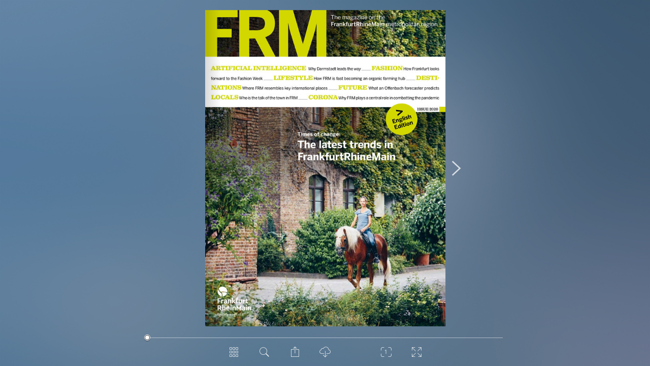

--- FILE ---
content_type: text/html
request_url: https://www.die-wirtschaftsinitiative.de/frm-magazin_2020_epaper_en/
body_size: 47069
content:
<!DOCTYPE html>
<html lang="en">

<head>
    <meta charset="utf-8">
    <meta http-equiv="X-UA-Compatible" content="IE=edge">
    <meta name="robots" content="index, follow" />
    <meta name="viewport" content="initial-scale=1.0, user-scalable=no, width=device-width, height=device-height">
    <title>FRM_2020_E-Paper_ENG</title>
    <meta property="og:type" content="books.book">
    <meta property="og:title" content="FRM_2020_E-Paper_ENG">
    <meta property="og:image" content="epaper/preview.jpg">
    <meta property="og:description" content="ePaper">
    <link rel="image_src" href="epaper/preview.jpg" />
    <link rel="stylesheet" href="styles.css" type="text/css">
    <script type="text/javascript">
        (function() {
            var root = document.documentElement;
            //detects android stock browser missing feature or IE8-
            if (root.click == null || document.addEventListener == null) {
                window.location.href = 'unsupportedBrowser.html';
                return;
            }
            // #sprachupdate ... language detection not properly implemented (ie. "nb_NO"?) and currently not used
            if (root.hasAttribute('data-lang-detect')) root.lang = ({
                de: 'de',
                en: 'en'
            })[window.navigator.language.split('-')[0]] || root.lang;
        })();
    </script>
</head>

<body>
    <div class="epaper-root">
        <script>
            window.config = {
                startTime: Date.now()
            };
        </script>
        <div class="loading-screen">
            <div class="loading-box">
                <div class="header"> <span>Loading ePaper</span> </div>
                <div class="preview-image" style="background-image: url('epaper/preview.jpg')"></div> <label class="epaper-title">FRM_2020_E-Paper_ENG</label> </div>
        </div>
        <div class="flipbook-root" id="flipbook-qcbQj">
            <div class="layout">
                <div class="viewport">
                    <div class="zoomable">
                        <div class="book" style="width: 779px; height: 1024px;  margin-top: -512px; margin-left: -389.5px;" data-resolutions="272.65,545.3,779,1101.672365088641,2337" data-lod="1">
                            <div class="meta"> </div>
                            <style>
                                .page .mask,
                                .page .content,
                                .page {
                                    width: 779px;
                                    height: 1024px;
                                }
                                
                                .page-thumb {
                                    width: 129px;
                                    height: 170px;
                                }
                                
                                .flipbook-root.double-sided .book .page.left {
                                    transform: translateX(-389px);
                                }
                                
                                .flipbook-root.double-sided .book .page.right {
                                    transform: translateX(390px);
                                }
                            </style>
                            <div class="pages">
                                <div class="left page hidden empty" data-pos="0"> </div>
                                <div class="right page hidden " data-pos="1">
                                    <div class="meta">
                                        <div class="page-thumb right" data-pos="1" data-img="epaper/thumbs_big/page_1.jpg" style="background-image: url('epaper/thumbs_big/page_1.jpg')"> <label class="page-title">1</label></div>
                                        <div class="searchable" data-textpos="epaper/coords/page_1.xml">
                                            <div class="text">The magazine on the FrankfurtRhineMain metropolitan region ARTIFICIAL INTELLIGENCE Why Darmstadt leads the way FASHION How Frankfurt looks forward to the Fashion Week LIFESTYLE How FRM is fast becoming an organic farming hub DESTI- NATIONS Where FRM resembles key international places FUTURE What an Offenbach forecaster predicts LOCALS Who is the talk of the town in FRM CORONA Why FRM plays a central role in combatting the pandemic ISSUE 2020 &gt; E n g l E d i i s h i o n t Times of change The latest trends in FrankfurtRhineMain </div>
                                        </div>
                                        <ol class="media"> </ol>
                                    </div>
                                    <div class="mask">
                                        <div class="content">
                                            <div class="preview" style="background-image: url('epaper/thumbs_big/page_1.jpg')"></div>
                                            <div class="image-layers">
                                                <div>
                                                    <div style="background-image: url('epaper/pages_500/page_1.jpg')"></div>
                                                </div>
                                                <div>
                                                    <div style="background-image: url('epaper/pages_850/page_1.jpg')"></div>
                                                </div>
                                                <div>
                                                    <div style="background-image: url('epaper/pages/page_1.jpg')"></div>
                                                </div>
                                                <div>
                                                    <div style="background-image: url('epaper/hires/page_1.jpg')"></div>
                                                </div>
                                                <div>
                                                    <div style="background-image: url('epaper/hires_html5/page_1.jpg')"></div>
                                                </div>
                                            </div>
                                        </div>
                                    </div>
                                </div>
                                <div class="left page hidden " data-pos="2">
                                    <div class="meta">
                                        <div class="page-thumb left" data-pos="2" data-img="epaper/thumbs_big/page_2.jpg" style="background-image: url('epaper/thumbs_big/page_2.jpg')"> <label class="page-title">2</label></div>
                                        <div class="searchable" data-textpos="epaper/coords/page_2.xml">
                                            <div class="text"></div>
                                        </div>
                                        <ol class="media">
                                            <li>
                                                <a class="url" href="http://www.frm-united-com" target="_blank" data-config="{&quot;bubbleContains&quot;:&quot;&quot;,&quot;bubbleUsedWith&quot;:&quot;&quot;,&quot;displayLongTextAsTooltip&quot;:null,&quot;embedded&quot;:null,&quot;frameOnly&quot;:true,&quot;geo&quot;:{&quot;alpha&quot;:null,&quot;color&quot;:null,&quot;hoverAlpha&quot;:null,&quot;hoverColor&quot;:null,&quot;x1&quot;:0.0719,&quot;x2&quot;:0.2985,&quot;y1&quot;:0.9243,&quot;y2&quot;:0.9561},&quot;iconId&quot;:&quot;link.png&quot;,&quot;iconOnGeo&quot;:false,&quot;long&quot;:&quot;http://www.frm-united-com&quot;,&quot;mediabarContains&quot;:&quot;&quot;,&quot;short&quot;:&quot;Further information&quot;,&quot;thumb&quot;:{&quot;height&quot;:null,&quot;src&quot;:&quot;&quot;,&quot;width&quot;:null}}"></a>
                                            </li>
                                        </ol>
                                    </div>
                                    <div class="mask">
                                        <div class="content">
                                            <div class="preview" style="background-image: url('epaper/thumbs_big/page_2.jpg')"></div>
                                            <div class="image-layers">
                                                <div>
                                                    <div style="background-image: url('epaper/pages_500/page_2.jpg')"></div>
                                                </div>
                                                <div>
                                                    <div style="background-image: url('epaper/pages_850/page_2.jpg')"></div>
                                                </div>
                                                <div>
                                                    <div style="background-image: url('epaper/pages/page_2.jpg')"></div>
                                                </div>
                                                <div>
                                                    <div style="background-image: url('epaper/hires/page_2.jpg')"></div>
                                                </div>
                                                <div>
                                                    <div style="background-image: url('epaper/hires_html5/page_2.jpg')"></div>
                                                </div>
                                            </div>
                                        </div>
                                    </div>
                                </div>
                                <div class="right page hidden " data-pos="3">
                                    <div class="meta">
                                        <div class="page-thumb right" data-pos="3" data-img="epaper/thumbs_big/page_3.jpg" style="background-image: url('epaper/thumbs_big/page_3.jpg')"> <label class="page-title">3</label></div>
                                        <div class="searchable" data-textpos="epaper/coords/page_3.xml">
                                            <div class="text">// Editorial NOT EVERYTHING WILL BE THE WAY IT WAS REGARD CORONA AS A GAMECHANGER Covid-19 has not spared FrankfurtRhineMain either, so it is all the more gratifying that the re- gion with its unique network has been actively helping combat the pandemic. From vaccine developers and the Paul Ehrlich Institute in Langen, which admits vaccines to trials and then approves them, through to major pharma corporations – almost all of them are based in FrankfurtRhineMain. That said, even once we have a vaccine against Covid-19, not everything will be the way it was. We will therefore need to think carefully about how we wish to live and work together going for- wards – and that includes against the backdrop of climate change. Some trends are already emerging. As regards travel and nutrition, we are already seeing a shift back to nature. People are once again discovering their immediate surroundings and are more conscious of what they spend money on. In this regard, too, our region offers an ideal setting, with its parks, recreational areas, and organic farms in the Rheingau, Taunus, Spessart and Odenwald. I was delighted in these difficult times to be able to announce that the Fashion Week is relocating to Frankfurt. The event will add another aspect to the metropolis on the Main – and may in fact give it a new image entirely, since local creatives will be proudly presen- ting its abilities when next year we welcome over 2,000 designers and brands and more than 40,000 trade visitors to Frankfurt. Discover for yourself all the things FrankfurtRhineMain has to of- fer. You’ll find all the themes in this issue. Or even better: Visit the region and see for yourself! Futurologist Matthias Horx, who has lived and worked in FrankfurtRhineMain for many years now, predicted as early as March 2020 that we would be surprised at how swiftly digital change would occur and the enforced physical distancing would result in a new form of nearness. We at FrankfurtRheinMain GmbH – International Marketing of the Re- gion, have also witnessed and experienced this, because for us interna- tional decision-makers were suddenly easier to reach thanks to remote working. Based on this experience, we resolved to regard Covid-19 as a game- changer and to cast a glance at what is and what lies ahead of us. Frank- furtRhineMain possesses not only a unique network for combatting the corona pandemic, but also the perfect preconditions for the pen- ding round of digitization. In Darmstadt, a national champion in AI is swiftly evolving. At the Darmstadt Technical University, leading minds are working together in a unique ecosystem to ensure that even better use is made of the technological opportunities for human society. Professor Kristian Ker- sting, who last year was the first person to be awarded the German AI Prize, is pursuing the vision of computers that can learn as quickly and as flexibly as humans without us needing to fear them. Nevertheless, for all the progress at the moment we wish for nothing more dearly than the “new normal”, meaning being able to meet and greet people in person again – and maybe even to be able to touch them. That is why we have dedicated this issue to those who are busy working toward that goal. Enjoy reading! Most cordially Your Best regards, Peter Feldmann Mayor of Frankfurt am Main Eric Menges President and CEO of FrankfurtRheinMain GmbH International Marketing of the Region PARTNERS OF THIS GOLD SILBER BRONZE ISSUE OF FRM UNTERSTÜTZER </div>
                                        </div>
                                        <ol class="media"> </ol>
                                    </div>
                                    <div class="mask">
                                        <div class="content">
                                            <div class="preview" style="background-image: url('epaper/thumbs_big/page_3.jpg')"></div>
                                            <div class="image-layers">
                                                <div>
                                                    <div style="background-image: url('epaper/pages_500/page_3.jpg')"></div>
                                                </div>
                                                <div>
                                                    <div style="background-image: url('epaper/pages_850/page_3.jpg')"></div>
                                                </div>
                                                <div>
                                                    <div style="background-image: url('epaper/pages/page_3.jpg')"></div>
                                                </div>
                                                <div>
                                                    <div style="background-image: url('epaper/hires/page_3.jpg')"></div>
                                                </div>
                                                <div>
                                                    <div style="background-image: url('epaper/hires_html5/page_3.jpg')"></div>
                                                </div>
                                            </div>
                                        </div>
                                    </div>
                                </div>
                                <div class="left page hidden " data-pos="4">
                                    <div class="meta">
                                        <div class="page-thumb left" data-pos="4" data-img="epaper/thumbs_big/page_4.jpg" style="background-image: url('epaper/thumbs_big/page_4.jpg')"> <label class="page-title">4</label></div>
                                        <div class="searchable" data-textpos="epaper/coords/page_4.xml">
                                            <div class="text">// Contents 14 // Fashion 14 I 15 F R M 0 1 | 2 0 l e y t S S K D / k c o t s r e t t u h s © FASHION À LA FRM The Fashion Week is moving from Berlin to Frankfurt and has major as- pirations. What does the creative scene expect? BY KATHRIN ROSENDORFF (TEXT) &gt; The news that Frankfurt is now to become a fashion city, too, took more than a few by surprise. Fashion designer Wolfgang Joop was one of the ﬁ rst to comment when the announcement was made that the Fashion Week was relocating from Berlin to Frankfurt: “Perhaps Frankfurt really does have something pragmatic to go for it. It’s a business and banking city like Milan.” It was Messe Frankfurt, the trade-fair operating company, that landed the coup; it’s the world’s largest trade-fair, conference and event organizer, and has its own trade-fair complex – along with Berlin’s Premium Group, which organizes Europe’s largest fashion fair. e kick-off is scheduled for summer 2021, when more than 2,000 designers, brands and fashion companies will ﬂ ock to Frankfurt. 20 // Technology ARTIFICIAL INTELLIGENCE CAN BE HELPFUL ANYWHERE Professor Kristian Kersting of TU Darmstadt was the ﬁ rst ever winner of the German AI Award. He knows what artiﬁ cial intelligence is good for. BY MARTIN ORTH (INTERVIEW) AND JONAS RATERMANN (PHOTOS) winner of the German AI Award. Were you surprised? &gt; Professor Kersting, last year you became the ﬁ rst ever Most deﬁ nitely! At the time I was still commuting between Bonn and Darmstadt and was pretty blown away on the day I got the call from Chris Boos. He is considered a pioneer of AI and was the chair- man of the jury; I’d actually met him brieﬂy once. He asked me if I was aware of the award. I said I had heard of it and asked who had rithms. You can imagine it like a recipe for a dish. We describe step by step what the computer needs to do to learn from its own expe- riences or those of others. On your website it says that you want to reach the point where computers can learn as fast and ﬂ exibly as humans. How close are you to that goal? won it. He said: “Well, you!” I could hardly believe my ears. May people imagine an artiﬁ cial human being, but we are miles or What was the award for? even centuries away from that. At the moment we’re talking about speciﬁ c isolated skills. Take the chess computer or Computer Go, for Here, we are pursuing a vision. We are working on making AI sys- example. If I were to say to one of them: ‘Bake me a pizza’, then I tems more similar to human beings. Humans are easily able to ge- wouldn’t get anything out of it. Nevertheless, we are slowly starting neralize with just a few examples, for example to distinguish bet- to combine individual isolated skills with one another. ween dogs and cats, so machine learning also has to be achieved with limited data. at’s part of what we call the third wave of AI. What deﬁ nes the strength of Darmstadt? You head up the Artiﬁ cial Intelligence and Machine Learning Lab have been almost a dozen professors and a notable exchange at the TU Darmstadt. What exactly do you do there? with the cognitive sciences, the twin discipline of AI. The co- Machine learning is all about developing computer programs that gnitive sciences use information-theory approaches to descri- imitate learning is one way or another. To do so, we write algo- be the behavior of human beings and thus to understand them. Darmstadt invested in AI early on. In the meantime, there 20 21 F R M 0 1 I 2 0 FASHION How Frankfurt’s looking forward to the Fashion Week ARTIFICIAL INTELLIGENCE Why Darmstadt leads nationwide 26 // Lifestyle ORGANIC FARMING THRIVES IN FRM FrankfurtRhineMain is fast becoming an organic produce hub – and everyone’s getting involved. A trip to places where the world is still grand. BY ROBERT MAUS (TEXT) AND JONAS RATERMANN (PHOTOS) 26 27 F R M 0 1 I 2 0 32 // Life Sciences WHEN WILL THE VACCINE BE READY? The Paul Ehrlich Institute in Langen decides whether a corona vaccine goes on clinical trial and whether it is subsequently appro- ved. Director Klaus Cichutek explains where things are heading. INTERVIEW: MARTIN ORTH 32 33 F R M 0 1 I 2 0 t u t i t s n I - h c i l r h E - l u a P © &gt; Professor Cichutek, how would you describe the role of the Paul Ehrlich Institute during the corona crisis? Th e Paul Ehrlich Institute is the German Federal Institute for Vaccines and Biomedicines. We actively contribute to combat- ting the worldwide corona pandemic. In the case of vaccines, we focus on making sure vaccine products are safe and suﬃciently effective. To this end, we are busy intensively advising national and international vaccine developers on the clinical trials, the necessary non-clinical tests, and also the development path through to approval. We authorize the clinical trials in Germany for vaccines and biomedicines, and together with the experts from the other national medicine approval authorities in Europe the production of the vaccine is assured, that extensive non-cli- nical studies have been carried out on the vaccine’s safety and to demonstrate it triggers a speciﬁ c immune response, and that du- ring the clinical trials its safety as a medicine and effectiveness will be shown. us, at least 3,000 persons must take part in the Phase 3 trials, preferably more, in order to determine the side ef- fects of 1 to 1,000 vaccinations or more with due certainty. In April, you authorized the clinical trial of a potential Covid vaccine made by Mainz-based biotechnology company BioNTech. It involves so-called RNA vaccines. What is special about them? at the European Medicines Agency we evaluate the applications BioNTech was the ﬁ rst applicant in Germany and at that point in for approval as soon as these are received. Approval itself is gran- time the third or fourth worldwide. e special thing about RNA ted by the European Commission. The development of a vaccine seems to be very time-intensive and complex. Why is that so? vaccines is that they can be developed far more swiftly than the established inactive vaccines. ere is no need for the complex culture of the virus, such as is required, for example, for inﬂ uen- za vaccines, which is something that has to take place under Vaccines are administered to millions of primarily healthy per- next-level safety conditions. According to the manufacturer, sons, among them children and young people, for the purposes within the short space of a few weeks many millions of vaccine of preventing an illness. e beneﬁ ts of the vaccines must there- doses can be produced. Even if, to date, there are no RNA-based fore clearly outweigh the risks. is is the reason why, prior to human vaccines that have been approved, there is already data approval of a clinical trial, there must be proof that the quality of from clinical trials with RNA tumor vaccines. LIFESTYLE How FRM is fast becoming an organic farming hub CORONA Why FRM is playing a central role in combatting corona 03 Editorial 04 Contents/Imprint 06 Locals &gt; Who’s the talk of FRM 14 Fashion MARBURG GIESSEN LIMBURG BAD HOMBURG &gt; How the Fashion Week is being welcomed FRANKFURT HANAU 20 Technology &gt; Where Artiﬁcial Intelligence really helps 24 Technology &gt; What Software AG is planning 26 Lifestyle &gt; How FRM is fast becoming an organic farming hub 32 Life Sciences &gt; When will there be a corona vaccine 36 Life Sciences &gt; How the corona network functions 40 Future &gt; What does the future hold in store 44 Destinations &gt; How FRM resembles the world 50 Looking forward/back &gt; What’s special about apple wine WIESBADEN MAINZ OFFENBACH ASCHAFFENBURG DARMSTADT HEPPENHEIM Back to nature: The cover photo shows a horse rider at Domäne Mechtildshausen – see also pp. 26-31. IMPRINT Publisher FRM – The magazine on the FrankfurtRhineMain metropolitan region is published by FrankfurtRheinMain GmbH International Marketing of the Region in cooperation with FAZIT Communication GmbH, Frankfurt am Main. For FrankfurtRheinMain GmbH: Eric Menges, President and CEO Publishing house FAZIT Communication GmbH, tel.: +49-69-75 91-3101, Managing Director: Hannes Ludwig Address of the publishing house and editors Frankenallee 71–81, 60327 Frank- furt/Main, Germany, which is also the legal address for all responsible persons and representatives stated in the imprint. Editor Martin Orth (responsible) Art director Stefanie Schwary Production Anabell Krebs Distribution Jadwiga Jaenicke, tel. +49-69-75 91-3011, fax +49-69-75 01-4361 Notes Articles by named contributors do not necessarily reﬂect the opinions of the editorial desk. Reprints only with the publisher’s authorisation. Printed in Germany, Copyright © by FAZIT Communication GmbH 2020. The magazine’s paper is eco-friendly. It has been produced with chlorine-free bleached pulp. Cover photo Jonas Ratermann Ad photo on the back Holger Peters 04 05 F R M 0 1 I 2 0 FThe magazine on the FrankfurtRhineMain metropolitan regionISSUE 2020ARTIFICIAL INTELLIGENCE Why Darmstadt leads the way FASHION How Frankfurt looks forward to the Fashion Week LIFESTYLE How FRM is fast becoming an organic farming hub DESTI-NATIONS Where FRM resembles key international places FUTUREWhat an Offenbach forecaster predicts LOCALS Who is the talk of the town in FRM CORONA Why FRM plays a central role in combatting the pandemicTimes of changeThe latest trends in FrankfurtRhineMain&gt;English Edition</div>
                                        </div>
                                        <ol class="media"> </ol>
                                    </div>
                                    <div class="mask">
                                        <div class="content">
                                            <div class="preview" style="background-image: url('epaper/thumbs_big/page_4.jpg')"></div>
                                            <div class="image-layers">
                                                <div>
                                                    <div style="background-image: url('epaper/pages_500/page_4.jpg')"></div>
                                                </div>
                                                <div>
                                                    <div style="background-image: url('epaper/pages_850/page_4.jpg')"></div>
                                                </div>
                                                <div>
                                                    <div style="background-image: url('epaper/pages/page_4.jpg')"></div>
                                                </div>
                                                <div>
                                                    <div style="background-image: url('epaper/hires/page_4.jpg')"></div>
                                                </div>
                                                <div>
                                                    <div style="background-image: url('epaper/hires_html5/page_4.jpg')"></div>
                                                </div>
                                            </div>
                                        </div>
                                    </div>
                                </div>
                                <div class="right page hidden " data-pos="5">
                                    <div class="meta">
                                        <div class="page-thumb right" data-pos="5" data-img="epaper/thumbs_big/page_5.jpg" style="background-image: url('epaper/thumbs_big/page_5.jpg')"> <label class="page-title">5</label></div>
                                        <div class="searchable" data-textpos="epaper/coords/page_5.xml">
                                            <div class="text">FRANKFURT GATEWAY TO EUROPE As a full subsidiary of Frankfurt’s city government, we are a facilitator between business and politics and ensure that your needs are heard by the political bodies. We strive to facilitate further (economic) growth and gene- rate jobs opportunities by actively providing advice to companies and by following cluster-based economic development strategies. Also, we make recommendations on economic policies and location-related activities, so as to safeguard Frankfurt’s future as a competitive business location. frankfurt-business.net 5,8MILLION Heart of the metropolitan region with a population of 5.8 million people living in Frankfurt Rhine-Main 340 national and international financial institutions and European economic center with important institutions (ECB, EIOPA, ESRB) 70MILLION AIRLINE PASSENGERS Largest airport and traffic hub in Germany (*in 2019) 9TB Largest internet hub in the world with data throughput of more than 9 terabytes per second </div>
                                        </div>
                                        <ol class="media">
                                            <li>
                                                <a class="url" href="http://www.frankfurt-business.net" target="_blank" data-config="{&quot;bubbleContains&quot;:&quot;&quot;,&quot;bubbleUsedWith&quot;:&quot;&quot;,&quot;displayLongTextAsTooltip&quot;:null,&quot;embedded&quot;:null,&quot;frameOnly&quot;:true,&quot;geo&quot;:{&quot;alpha&quot;:null,&quot;color&quot;:null,&quot;hoverAlpha&quot;:null,&quot;hoverColor&quot;:null,&quot;x1&quot;:0.08600000000000003,&quot;x2&quot;:0.26509999999999995,&quot;y1&quot;:0.4395,&quot;y2&quot;:0.4512},&quot;iconId&quot;:&quot;link.png&quot;,&quot;iconOnGeo&quot;:false,&quot;long&quot;:&quot;http://www.frankfurt-business.net&quot;,&quot;mediabarContains&quot;:&quot;&quot;,&quot;short&quot;:&quot;Further information&quot;,&quot;thumb&quot;:{&quot;height&quot;:null,&quot;src&quot;:&quot;&quot;,&quot;width&quot;:null}}"></a>
                                            </li>
                                        </ol>
                                    </div>
                                    <div class="mask">
                                        <div class="content">
                                            <div class="preview" style="background-image: url('epaper/thumbs_big/page_5.jpg')"></div>
                                            <div class="image-layers">
                                                <div>
                                                    <div style="background-image: url('epaper/pages_500/page_5.jpg')"></div>
                                                </div>
                                                <div>
                                                    <div style="background-image: url('epaper/pages_850/page_5.jpg')"></div>
                                                </div>
                                                <div>
                                                    <div style="background-image: url('epaper/pages/page_5.jpg')"></div>
                                                </div>
                                                <div>
                                                    <div style="background-image: url('epaper/hires/page_5.jpg')"></div>
                                                </div>
                                                <div>
                                                    <div style="background-image: url('epaper/hires_html5/page_5.jpg')"></div>
                                                </div>
                                            </div>
                                        </div>
                                    </div>
                                </div>
                                <div class="left page hidden " data-pos="6">
                                    <div class="meta">
                                        <div class="page-thumb left" data-pos="6" data-img="epaper/thumbs_big/page_6.jpg" style="background-image: url('epaper/thumbs_big/page_6.jpg')"> <label class="page-title">6</label></div>
                                        <div class="searchable" data-textpos="epaper/coords/page_6.xml">
                                            <div class="text">// Locals THE CROSS-ATLANTIC ROWER What the real-estate agent Rainer Ballwanz took away from his trip. 06 07 F R M 0 1 I 2 0 n n a m r e t a R s a n o J © </div>
                                        </div>
                                        <ol class="media"> </ol>
                                    </div>
                                    <div class="mask">
                                        <div class="content">
                                            <div class="preview" style="background-image: url('epaper/thumbs_big/page_6.jpg')"></div>
                                            <div class="image-layers">
                                                <div>
                                                    <div style="background-image: url('epaper/pages_500/page_6.jpg')"></div>
                                                </div>
                                                <div>
                                                    <div style="background-image: url('epaper/pages_850/page_6.jpg')"></div>
                                                </div>
                                                <div>
                                                    <div style="background-image: url('epaper/pages/page_6.jpg')"></div>
                                                </div>
                                                <div>
                                                    <div style="background-image: url('epaper/hires/page_6.jpg')"></div>
                                                </div>
                                                <div>
                                                    <div style="background-image: url('epaper/hires_html5/page_6.jpg')"></div>
                                                </div>
                                            </div>
                                        </div>
                                    </div>
                                </div>
                                <div class="right page hidden " data-pos="7">
                                    <div class="meta">
                                        <div class="page-thumb right" data-pos="7" data-img="epaper/thumbs_big/page_7.jpg" style="background-image: url('epaper/thumbs_big/page_7.jpg')"> <label class="page-title">7</label></div>
                                        <div class="searchable" data-textpos="epaper/coords/page_7.xml">
                                            <div class="text">&gt; You only come up with ideas like that at ﬁve in the morning in an all-night bar. Frankfurt real-estate agent Rainer Ballwanz and York Hovest, an investigative photographer with a focus on the environment, decided to cross the Atlantic in a rowing boat. Two years later they were ready. After intense preparations, on December 1, 2019 they got into a 9.20-meter-long rowing boat on Gran Canaria along with physiotherapist Andreas Stollreiter and set off. Ahead of them lay 50 long days in the direction of Barbados, each divided into three hours of rowing and three hours of rest. ey spent St. Nicholas Day, Christmas, New Year and even Rainer Ballwanz’ 60th birthday on board. ose were not the highlights, however. “When in the night waves over 10 meters high crash with a deafening sound and threaten to capsize the boat you feel very humble,” says Ballwanz. e three did the trip without any backup. Had the boat gone under that would probably have been it. “But there were incredibly beautiful moments,” says Ballwanz, “such as the wonderful starry sky by night or when we were accompanied by six, seven or eight whales.” When they arrived in Barbados Ballwanz could hardly sit, hardly walk and had lost 18 kilos. “We really looked a bit spooky.” What do you take away from such a trip? “A new sensi- tivity, appreciation and gratefulness for life, a re-set of your value system.” \\ t a v i r p © t a v i r p © Rowing around the clock: Rainer Ballwanz at sea and on arrival at the destination </div>
                                        </div>
                                        <ol class="media"> </ol>
                                    </div>
                                    <div class="mask">
                                        <div class="content">
                                            <div class="preview" style="background-image: url('epaper/thumbs_big/page_7.jpg')"></div>
                                            <div class="image-layers">
                                                <div>
                                                    <div style="background-image: url('epaper/pages_500/page_7.jpg')"></div>
                                                </div>
                                                <div>
                                                    <div style="background-image: url('epaper/pages_850/page_7.jpg')"></div>
                                                </div>
                                                <div>
                                                    <div style="background-image: url('epaper/pages/page_7.jpg')"></div>
                                                </div>
                                                <div>
                                                    <div style="background-image: url('epaper/hires/page_7.jpg')"></div>
                                                </div>
                                                <div>
                                                    <div style="background-image: url('epaper/hires_html5/page_7.jpg')"></div>
                                                </div>
                                            </div>
                                        </div>
                                    </div>
                                </div>
                                <div class="left page hidden " data-pos="8">
                                    <div class="meta">
                                        <div class="page-thumb left" data-pos="8" data-img="epaper/thumbs_big/page_8.jpg" style="background-image: url('epaper/thumbs_big/page_8.jpg')"> <label class="page-title">8</label></div>
                                        <div class="searchable" data-textpos="epaper/coords/page_8.xml">
                                            <div class="text">// Locals THE CORONA COMMUNICATOR What makes chemist and presenter Mai Thi Nguyen-Kim so unique. &gt; Mai Thi Nguyen-Kim is a veritable phenomenon. Like few other people she manages to explain the most complex scientiﬁc facts in a playful, simple manner, and even makes it sound fun. What’s more via YouTube she also reaches younger people who tended to see chemistry or physics as a reason for skipping lessons. e proof: Her Covid-19 video “Corona is just getting started” from early April clocked up 6.3 million views – and in many of the comments viewers asked for an up- date. e woman from Heppenheim with a doctorate in chemistry is very much in demand. She hosts TV programs (“Quarks”), writes books (“Komisch, alles chemisch!”) and since June 2020 has been a mem- ber of the Senate of the renowned Max-Planck-Gesellschaft. She has received many prizes for her work, most recently in 2020 she was one of the recipients of the German Television Award, before that the Grimme Online Award, and was voted “Science Journalist of the Year”. An example: She once explained the subject of her doctoral thesis “Physical Hydrogels Based on Polyurethanes” to the magazine buecher- menschen.de as follows: “Imagine for a moment that you need a new liver. And you don’t want to have to wait for one to be donated, but if it were possible to take a small tissue sample with stem cells from your skin and grow a liver from these cells – your liver, if you will. at is the future vision of tissue enginee- ring – manufacturing artiﬁcial organs. Well organs are made up mainly of cells, but a handful of cells does not make an organ. And this is where chemists come in! ey can build three-dimensional frame- works for these cells on which they can grow really well. I developed such frameworks in my doctoral project.” Get it? \\ Corona for beginners: Mai Thi Nguyen-Kim explains it on YouTube 08 09 F R M 0 1 I 2 0 </div>
                                        </div>
                                        <ol class="media"> </ol>
                                    </div>
                                    <div class="mask">
                                        <div class="content">
                                            <div class="preview" style="background-image: url('epaper/thumbs_big/page_8.jpg')"></div>
                                            <div class="image-layers">
                                                <div>
                                                    <div style="background-image: url('epaper/pages_500/page_8.jpg')"></div>
                                                </div>
                                                <div>
                                                    <div style="background-image: url('epaper/pages_850/page_8.jpg')"></div>
                                                </div>
                                                <div>
                                                    <div style="background-image: url('epaper/pages/page_8.jpg')"></div>
                                                </div>
                                                <div>
                                                    <div style="background-image: url('epaper/hires/page_8.jpg')"></div>
                                                </div>
                                                <div>
                                                    <div style="background-image: url('epaper/hires_html5/page_8.jpg')"></div>
                                                </div>
                                            </div>
                                        </div>
                                    </div>
                                </div>
                                <div class="right page hidden " data-pos="9">
                                    <div class="meta">
                                        <div class="page-thumb right" data-pos="9" data-img="epaper/thumbs_big/page_9.jpg" style="background-image: url('epaper/thumbs_big/page_9.jpg')"> <label class="page-title">9</label></div>
                                        <div class="searchable" data-textpos="epaper/coords/page_9.xml">
                                            <div class="text">l f i a / n n a m l l e S a i l u J © </div>
                                        </div>
                                        <ol class="media"> </ol>
                                    </div>
                                    <div class="mask">
                                        <div class="content">
                                            <div class="preview" style="background-image: url('epaper/thumbs_big/page_9.jpg')"></div>
                                            <div class="image-layers">
                                                <div>
                                                    <div style="background-image: url('epaper/pages_500/page_9.jpg')"></div>
                                                </div>
                                                <div>
                                                    <div style="background-image: url('epaper/pages_850/page_9.jpg')"></div>
                                                </div>
                                                <div>
                                                    <div style="background-image: url('epaper/pages/page_9.jpg')"></div>
                                                </div>
                                                <div>
                                                    <div style="background-image: url('epaper/hires/page_9.jpg')"></div>
                                                </div>
                                                <div>
                                                    <div style="background-image: url('epaper/hires_html5/page_9.jpg')"></div>
                                                </div>
                                            </div>
                                        </div>
                                    </div>
                                </div>
                                <div class="left page hidden " data-pos="10">
                                    <div class="meta">
                                        <div class="page-thumb left" data-pos="10" data-img="epaper/thumbs_big/page_10.jpg" style="background-image: url('epaper/thumbs_big/page_10.jpg')"> <label class="page-title">10</label></div>
                                        <div class="searchable" data-textpos="epaper/coords/page_10.xml">
                                            <div class="text">// Locals Unique ensemble: Art Nouveau at the Mathildenhöhe in Darmstadt n n a m r e t a R s a n o J © THE WORLD HERITAGE CANDIDATE n n a m r e t a R s a n o J © Why the hope of art historian Philipp Gutbrod has to become reality. &gt; The party has been put back but not cancelled altogether. e original plan was that a decision would be made on the application of the Mathildenhöhe in Darmstadt for inclusi- on in the UNESCO World Heritage List at the end of June/beginning of July in Fuzhou/China at the 44th session of the World Heritage Committee. However, the meeting had to be postponed indeﬁnitely becau- se of corona. However, Dr. Philipp Gutbrod, Director of the Institut Mathildenhöhe and one of the dri- ving forces behind the application is conﬁdent that a positive decision will eventually be taken. e German-American art historian gives an enthusiastic description of the history and unique character of the Mathildenhöhe. “With his ﬁne sense for promoting culture and business, Grand Duke Ernst Ludwig founded the Darmstadt Artists’ Colony in 1899 and encouraged young artists such as Viennese architect Joseph Maria Olbrich or Peter Behrens, who was later to become an architect, to relocate to Darmstadt. ey built the colony with modern houses that straddled Art Nouveau and the “New Building” style – and opened the houses to the public in the framework of exhibitions that were very well-received. Darmstadt was world famous at the time.” Today, the Wedding Tower by Olbrich that overlooks its sur- roundings is the city’s major landmark. e ﬁrst exhibition by the artists’ colony in 1901 is considered to be the ﬁrst modern architecture exhibition with permanent buildings. And some of Peter Behrens’ stu- dents were later amongst the founders of the Bauhaus and some of the most famous representatives of Modernism: Walter Gropius, Ludwig Mies van der Rohe and Le Corbusier. “As such, Darmstadt is a city that played a formative role in early Modernism.” \\ 10 11 F R M 0 1 I 2 0 </div>
                                        </div>
                                        <ol class="media"> </ol>
                                    </div>
                                    <div class="mask">
                                        <div class="content">
                                            <div class="preview" style="background-image: url('epaper/thumbs_big/page_10.jpg')"></div>
                                            <div class="image-layers">
                                                <div>
                                                    <div style="background-image: url('epaper/pages_500/page_10.jpg')"></div>
                                                </div>
                                                <div>
                                                    <div style="background-image: url('epaper/pages_850/page_10.jpg')"></div>
                                                </div>
                                                <div>
                                                    <div style="background-image: url('epaper/pages/page_10.jpg')"></div>
                                                </div>
                                                <div>
                                                    <div style="background-image: url('epaper/hires/page_10.jpg')"></div>
                                                </div>
                                                <div>
                                                    <div style="background-image: url('epaper/hires_html5/page_10.jpg')"></div>
                                                </div>
                                            </div>
                                        </div>
                                    </div>
                                </div>
                                <div class="right page hidden " data-pos="11">
                                    <div class="meta">
                                        <div class="page-thumb right" data-pos="11" data-img="epaper/thumbs_big/page_11.jpg" style="background-image: url('epaper/thumbs_big/page_11.jpg')"> <label class="page-title">11</label></div>
                                        <div class="searchable" data-textpos="epaper/coords/page_11.xml">
                                            <div class="text">n n a m r e t a R s a n o J © </div>
                                        </div>
                                        <ol class="media"> </ol>
                                    </div>
                                    <div class="mask">
                                        <div class="content">
                                            <div class="preview" style="background-image: url('epaper/thumbs_big/page_11.jpg')"></div>
                                            <div class="image-layers">
                                                <div>
                                                    <div style="background-image: url('epaper/pages_500/page_11.jpg')"></div>
                                                </div>
                                                <div>
                                                    <div style="background-image: url('epaper/pages_850/page_11.jpg')"></div>
                                                </div>
                                                <div>
                                                    <div style="background-image: url('epaper/pages/page_11.jpg')"></div>
                                                </div>
                                                <div>
                                                    <div style="background-image: url('epaper/hires/page_11.jpg')"></div>
                                                </div>
                                                <div>
                                                    <div style="background-image: url('epaper/hires_html5/page_11.jpg')"></div>
                                                </div>
                                            </div>
                                        </div>
                                    </div>
                                </div>
                                <div class="left page hidden " data-pos="12">
                                    <div class="meta">
                                        <div class="page-thumb left" data-pos="12" data-img="epaper/thumbs_big/page_12.jpg" style="background-image: url('epaper/thumbs_big/page_12.jpg')"> <label class="page-title">12</label></div>
                                        <div class="searchable" data-textpos="epaper/coords/page_12.xml">
                                            <div class="text">// Locals THE LOCATION FINDER Why fashion photographer Daniel Woeller is now just the right man. 12 13 F R M 0 1 I 2 0 n n a m r e t a R s a n o J © </div>
                                        </div>
                                        <ol class="media"> </ol>
                                    </div>
                                    <div class="mask">
                                        <div class="content">
                                            <div class="preview" style="background-image: url('epaper/thumbs_big/page_12.jpg')"></div>
                                            <div class="image-layers">
                                                <div>
                                                    <div style="background-image: url('epaper/pages_500/page_12.jpg')"></div>
                                                </div>
                                                <div>
                                                    <div style="background-image: url('epaper/pages_850/page_12.jpg')"></div>
                                                </div>
                                                <div>
                                                    <div style="background-image: url('epaper/pages/page_12.jpg')"></div>
                                                </div>
                                                <div>
                                                    <div style="background-image: url('epaper/hires/page_12.jpg')"></div>
                                                </div>
                                                <div>
                                                    <div style="background-image: url('epaper/hires_html5/page_12.jpg')"></div>
                                                </div>
                                            </div>
                                        </div>
                                    </div>
                                </div>
                                <div class="right page hidden " data-pos="13">
                                    <div class="meta">
                                        <div class="page-thumb right" data-pos="13" data-img="epaper/thumbs_big/page_13.jpg" style="background-image: url('epaper/thumbs_big/page_13.jpg')"> <label class="page-title">13</label></div>
                                        <div class="searchable" data-textpos="epaper/coords/page_13.xml">
                                            <div class="text">r e l l i l o W e n a D © &gt; Daniel Woeller has an attractive problem. e fashion photographer who has made an international name for himself through location photography is now searching locations for fashion photos in Frankfurt, Offenbach or Hanau rather than in LA, Tel Aviv or Antibes. e reason: Corona is restricting his international travel plans. And: In 2021, the Fashion Week is coming to Frank- furt. “e entire scene is buzzing with anticipation,” says Woeller. “Everyone is delighted, but nobody knows exactly what to expect.” One thing is certain: e Fashion Week will reinvent itself, develop a new narrative, and go out into the city. “Unveiling the Unexpected” is the motto. In this respect Daniel Wo- eller is the right man. After all, he comes from the region, lives and works in Frankfurt, enjoys scouting locations and telling a story with his images. Like in one of his favourite photos, which presents cool, elegant men’s fashion on a jet ski in front of a rusty wreck off Lanzarote. And he can draw on a rich store of images. After all, before Woeller studied architecture he was fascinated by Punk and New Wave as well as Nouvelle Vague ﬁlms and Italian Neo-Realism. He didn’t have the necessary patience to work as an architect. So, he organized photo productions and ﬁnally started shooting photos himself. Today, he is one of the 20 or so most sought-after fashion photographers in Germany and has worked with stars like British male model David Gandy. His advice for the Fashion Week: “We have to show our strengths, and not compare ourselves with other cities.” \\ Photos like from a ﬁlm set: Daniel Woeller always wants to tell a story r e l l i l o W e n a D © </div>
                                        </div>
                                        <ol class="media"> </ol>
                                    </div>
                                    <div class="mask">
                                        <div class="content">
                                            <div class="preview" style="background-image: url('epaper/thumbs_big/page_13.jpg')"></div>
                                            <div class="image-layers">
                                                <div>
                                                    <div style="background-image: url('epaper/pages_500/page_13.jpg')"></div>
                                                </div>
                                                <div>
                                                    <div style="background-image: url('epaper/pages_850/page_13.jpg')"></div>
                                                </div>
                                                <div>
                                                    <div style="background-image: url('epaper/pages/page_13.jpg')"></div>
                                                </div>
                                                <div>
                                                    <div style="background-image: url('epaper/hires/page_13.jpg')"></div>
                                                </div>
                                                <div>
                                                    <div style="background-image: url('epaper/hires_html5/page_13.jpg')"></div>
                                                </div>
                                            </div>
                                        </div>
                                    </div>
                                </div>
                                <div class="left page hidden " data-pos="14">
                                    <div class="meta">
                                        <div class="page-thumb left" data-pos="14" data-img="epaper/thumbs_big/page_14.jpg" style="background-image: url('epaper/thumbs_big/page_14.jpg')"> <label class="page-title">14</label></div>
                                        <div class="searchable" data-textpos="epaper/coords/page_14.xml">
                                            <div class="text">// Fashion 14 I 15 F R M 0 1 | 2 0 </div>
                                        </div>
                                        <ol class="media"> </ol>
                                    </div>
                                    <div class="mask">
                                        <div class="content">
                                            <div class="preview" style="background-image: url('epaper/thumbs_big/page_14.jpg')"></div>
                                            <div class="image-layers">
                                                <div>
                                                    <div style="background-image: url('epaper/pages_500/page_14.jpg')"></div>
                                                </div>
                                                <div>
                                                    <div style="background-image: url('epaper/pages_850/page_14.jpg')"></div>
                                                </div>
                                                <div>
                                                    <div style="background-image: url('epaper/pages/page_14.jpg')"></div>
                                                </div>
                                                <div>
                                                    <div style="background-image: url('epaper/hires/page_14.jpg')"></div>
                                                </div>
                                                <div>
                                                    <div style="background-image: url('epaper/hires_html5/page_14.jpg')"></div>
                                                </div>
                                            </div>
                                        </div>
                                    </div>
                                </div>
                                <div class="right page hidden " data-pos="15">
                                    <div class="meta">
                                        <div class="page-thumb right" data-pos="15" data-img="epaper/thumbs_big/page_15.jpg" style="background-image: url('epaper/thumbs_big/page_15.jpg')"> <label class="page-title">15</label></div>
                                        <div class="searchable" data-textpos="epaper/coords/page_15.xml">
                                            <div class="text">FASHION À LA FRM The Fashion Week is moving from Berlin to Frankfurt and has major as- pirations. What does the creative scene expect? BY KATHRIN ROSENDORFF (TEXT) &gt; The news that Frankfurt is now to become a fashion city, too, took more than a few by surprise. Fashion designer Wolfgang Joop was one of the ﬁrst to comment when the announcement was made that the Fashion Week was relocating from Berlin to Frankfurt: “Perhaps Frankfurt really does have something pragmatic to go for it. It’s a business and banking city like Milan.” It was Messe Frankfurt, the trade-fair operating company, that landed the coup; it’s the world’s largest trade-fair, conference and event organizer, and has its own trade-fair complex – along with Berlin’s Premium Group, which organizes Europe’s largest fashion fair. e kick-off is scheduled for summer 2021, when more than 2,000 designers, brands and fashion companies will ﬂock to Frankfurt. l e y t S S K D / k c o t s r e t t u h s © </div>
                                        </div>
                                        <ol class="media"> </ol>
                                    </div>
                                    <div class="mask">
                                        <div class="content">
                                            <div class="preview" style="background-image: url('epaper/thumbs_big/page_15.jpg')"></div>
                                            <div class="image-layers">
                                                <div>
                                                    <div style="background-image: url('epaper/pages_500/page_15.jpg')"></div>
                                                </div>
                                                <div>
                                                    <div style="background-image: url('epaper/pages_850/page_15.jpg')"></div>
                                                </div>
                                                <div>
                                                    <div style="background-image: url('epaper/pages/page_15.jpg')"></div>
                                                </div>
                                                <div>
                                                    <div style="background-image: url('epaper/hires/page_15.jpg')"></div>
                                                </div>
                                                <div>
                                                    <div style="background-image: url('epaper/hires_html5/page_15.jpg')"></div>
                                                </div>
                                            </div>
                                        </div>
                                    </div>
                                </div>
                                <div class="left page hidden " data-pos="16">
                                    <div class="meta">
                                        <div class="page-thumb left" data-pos="16" data-img="epaper/thumbs_big/page_16.jpg" style="background-image: url('epaper/thumbs_big/page_16.jpg')"> <label class="page-title">16</label></div>
                                        <div class="searchable" data-textpos="epaper/coords/page_16.xml">
                                            <div class="text">// Fashion t a v i r p © “ Berlin has seemed ja- ded of late. Frankfurt as a new venue is fresh and charming.” // Michael Werner, editor-in-chief of fashion trade journal “Textilwirtschaft”, Frankfurt For her women’s boutique Hayashi opposite the Stock Exchange building, Kerstin Görling tends to buy fashion in Paris and Milan, hence she had to double-check a few times before believing what she had read on her smartphone: “e Fashion Week is coming to Frankfurt.” “I was of course overjoyed when the news was con- ﬁrmed.” e 39-year-old is part of a working party that focuses on the supporting program for the Fashion Week. The working party is made up not only of people from the fashion worlds and designers, but also representatives of the creative scene at large. ey want to make sure the right setting is in place in Frankfurt. “It’s our chance to show that Frankfurt is also highly creative and international,” comments Görling, although she’s not yet allowed to reveal any details. What’s for certain is that the scene intends to be very visible. Frankfurt designer Svenja Boller (who sells parkas and pants un- der her own moski.to label) emphasized that Fashion Week Frankfurt is a good opportunity for the diverse local fashion scene to present its achievements. Along with other designers in her studio, which is located in a former villa of Carl von Weinberg in Niederrad, she wants the studio to act as a fringe location for the fair. The sought-after international creative label Leonid Matthias, the Tsatsas bag designers, and Franco-German fashion-maker Gab- riel Stunz all hope to be in the thick of things. Stunz specializes in luxurious menswear and once worked with Comme des Gar- çons, Damir Doma and Tim Hamilton in New York before found- ing his own label in Frankfurt. 16 I 17 F R M 0 1 | 2 0 t a v i r p © “ When the Fashion Week launches, things that have been hidden away will sud- denly catch the eye. The focus will then be on Frankfurt’s fashion and the city will morph into a hot- spot.” // Leonid Sladkevich und Matthias Gruner, designers and founders of the Leonid Matthias fashion label, Frankfurt </div>
                                        </div>
                                        <ol class="media"> </ol>
                                    </div>
                                    <div class="mask">
                                        <div class="content">
                                            <div class="preview" style="background-image: url('epaper/thumbs_big/page_16.jpg')"></div>
                                            <div class="image-layers">
                                                <div>
                                                    <div style="background-image: url('epaper/pages_500/page_16.jpg')"></div>
                                                </div>
                                                <div>
                                                    <div style="background-image: url('epaper/pages_850/page_16.jpg')"></div>
                                                </div>
                                                <div>
                                                    <div style="background-image: url('epaper/pages/page_16.jpg')"></div>
                                                </div>
                                                <div>
                                                    <div style="background-image: url('epaper/hires/page_16.jpg')"></div>
                                                </div>
                                                <div>
                                                    <div style="background-image: url('epaper/hires_html5/page_16.jpg')"></div>
                                                </div>
                                            </div>
                                        </div>
                                    </div>
                                </div>
                                <div class="right page hidden " data-pos="17">
                                    <div class="meta">
                                        <div class="page-thumb right" data-pos="17" data-img="epaper/thumbs_big/page_17.jpg" style="background-image: url('epaper/thumbs_big/page_17.jpg')"> <label class="page-title">17</label></div>
                                        <div class="searchable" data-textpos="epaper/coords/page_17.xml">
                                            <div class="text">“ Frankfurt doesn’t need to ape Paris to be able to host a successful fashion fair.” t a v i r p © // Kerstin Görling, owner of women’s boutique Hayashi, Frankfurt n i t l o F a s I © t a v i r p © “ I’m really looking forward to playing on our own turf next year in Frankfurt! See you there!!!” “ We’ll love it if Frankfurt ma- nages to present its very own approach to fashion and creativity.” // Esther Schulze-Tsatsas and Dimitrios Tsatsas, designers and founders of the Tsatsas bag label, Frankfurt // Kim Hnizdo, model, Bad Homburg t a v i r p © “ What fashion hubs win out in the long-term nationally or internationally is so- mething only the future will show.” // Scott Lipinski, Managing Director of Fashion Council Germany, Berlin </div>
                                        </div>
                                        <ol class="media"> </ol>
                                    </div>
                                    <div class="mask">
                                        <div class="content">
                                            <div class="preview" style="background-image: url('epaper/thumbs_big/page_17.jpg')"></div>
                                            <div class="image-layers">
                                                <div>
                                                    <div style="background-image: url('epaper/pages_500/page_17.jpg')"></div>
                                                </div>
                                                <div>
                                                    <div style="background-image: url('epaper/pages_850/page_17.jpg')"></div>
                                                </div>
                                                <div>
                                                    <div style="background-image: url('epaper/pages/page_17.jpg')"></div>
                                                </div>
                                                <div>
                                                    <div style="background-image: url('epaper/hires/page_17.jpg')"></div>
                                                </div>
                                                <div>
                                                    <div style="background-image: url('epaper/hires_html5/page_17.jpg')"></div>
                                                </div>
                                            </div>
                                        </div>
                                    </div>
                                </div>
                                <div class="left page hidden " data-pos="18">
                                    <div class="meta">
                                        <div class="page-thumb left" data-pos="18" data-img="epaper/thumbs_big/page_18.jpg" style="background-image: url('epaper/thumbs_big/page_18.jpg')"> <label class="page-title">18</label></div>
                                        <div class="searchable" data-textpos="epaper/coords/page_18.xml">
                                            <div class="text">// Fashion “ As a newcomer, Frankfurt has a unique opportunity to emerge as the new venue in the world of fashion.” // Gabriel Stunz, designer of the Stunz fashion label, Frankfurt t a v i r p © “Paris – Milan – Berlin – Frankfurt ;)” t a v i r p © // Svenja Boller, designer and founder of the moski.to fashion label, Frankfurt The development is being driven by trade-fair and event organi- zer Anita Tillmann, who established the Fashion Week 15 years ago in Berlin. e time has now come, she says, to present a new narrative. As Premium Group MD, she considers Frankfurt a fresh new venue and believes the combination of Fashion Week and the local creative scene will give rise to a new spirit in the event. What’s certain is that the event will spread further than merely the trade-fair complex. “A runway on Eiserner Steg, streetwear for the skaters in Hafenpark,” are ideas that Markus Frank, as the Head of the City of Frankfurt’s Dept. of Business, wants to see realized. “Frankfurt has always deﬁned the face of art, architec- ture and design, and is renowned for its club, bar and restaurant scene,” comments Mayor Peter Feldmann. Michael Werner, editor-in-chief of the fashion trade journal “Textil- wirtschaft”, which is based in Frankfurt, considers the bigger picture: Fashion trade fairs are very fragmented in Germany, and there’s a great yearning for something new. at spells an oppor- tunity, he feels, “to create something big, something really un- expected. e chance is there to be taken. And the time is ripe.” \\ 18 I 19 F R M 0 1 | 2 0 t a v i r p © “ It’s time for a new understanding of fashion. That includes the combination of tradition and new technologies as well as business and sustai- nability. A perfect ﬁt for Frankfurt as an international metro- polis!” // Olivia Dahlem, designer and owner of the Coco Lores fashion label, Frankfurt </div>
                                        </div>
                                        <ol class="media"> </ol>
                                    </div>
                                    <div class="mask">
                                        <div class="content">
                                            <div class="preview" style="background-image: url('epaper/thumbs_big/page_18.jpg')"></div>
                                            <div class="image-layers">
                                                <div>
                                                    <div style="background-image: url('epaper/pages_500/page_18.jpg')"></div>
                                                </div>
                                                <div>
                                                    <div style="background-image: url('epaper/pages_850/page_18.jpg')"></div>
                                                </div>
                                                <div>
                                                    <div style="background-image: url('epaper/pages/page_18.jpg')"></div>
                                                </div>
                                                <div>
                                                    <div style="background-image: url('epaper/hires/page_18.jpg')"></div>
                                                </div>
                                                <div>
                                                    <div style="background-image: url('epaper/hires_html5/page_18.jpg')"></div>
                                                </div>
                                            </div>
                                        </div>
                                    </div>
                                </div>
                                <div class="right page hidden " data-pos="19">
                                    <div class="meta">
                                        <div class="page-thumb right" data-pos="19" data-img="epaper/thumbs_big/page_19.jpg" style="background-image: url('epaper/thumbs_big/page_19.jpg')"> <label class="page-title">19</label></div>
                                        <div class="searchable" data-textpos="epaper/coords/page_19.xml">
                                            <div class="text">m u h c o B , m u r t n e z t e k a P L H D s d n e i r F &amp; z o h c S l BEHIND IT YOU’LL ALWAYS FIND A CLEVER MIND. Frank Appel, CEO Deutsche Post AG www.faz.net/appel </div>
                                        </div>
                                        <ol class="media">
                                            <li>
                                                <a class="url" href="http://www.faz.net/appel" target="_blank" data-config="{&quot;bubbleContains&quot;:&quot;&quot;,&quot;bubbleUsedWith&quot;:&quot;&quot;,&quot;displayLongTextAsTooltip&quot;:null,&quot;embedded&quot;:null,&quot;frameOnly&quot;:true,&quot;geo&quot;:{&quot;alpha&quot;:null,&quot;color&quot;:null,&quot;hoverAlpha&quot;:null,&quot;hoverColor&quot;:null,&quot;x1&quot;:0.7426,&quot;x2&quot;:0.8691,&quot;y1&quot;:0.9629,&quot;y2&quot;:0.9746},&quot;iconId&quot;:&quot;link.png&quot;,&quot;iconOnGeo&quot;:false,&quot;long&quot;:&quot;http://www.faz.net/appel&quot;,&quot;mediabarContains&quot;:&quot;&quot;,&quot;short&quot;:&quot;Further information&quot;,&quot;thumb&quot;:{&quot;height&quot;:null,&quot;src&quot;:&quot;&quot;,&quot;width&quot;:null}}"></a>
                                            </li>
                                        </ol>
                                    </div>
                                    <div class="mask">
                                        <div class="content">
                                            <div class="preview" style="background-image: url('epaper/thumbs_big/page_19.jpg')"></div>
                                            <div class="image-layers">
                                                <div>
                                                    <div style="background-image: url('epaper/pages_500/page_19.jpg')"></div>
                                                </div>
                                                <div>
                                                    <div style="background-image: url('epaper/pages_850/page_19.jpg')"></div>
                                                </div>
                                                <div>
                                                    <div style="background-image: url('epaper/pages/page_19.jpg')"></div>
                                                </div>
                                                <div>
                                                    <div style="background-image: url('epaper/hires/page_19.jpg')"></div>
                                                </div>
                                                <div>
                                                    <div style="background-image: url('epaper/hires_html5/page_19.jpg')"></div>
                                                </div>
                                            </div>
                                        </div>
                                    </div>
                                </div>
                                <div class="left page hidden " data-pos="20">
                                    <div class="meta">
                                        <div class="page-thumb left" data-pos="20" data-img="epaper/thumbs_big/page_20.jpg" style="background-image: url('epaper/thumbs_big/page_20.jpg')"> <label class="page-title">20</label></div>
                                        <div class="searchable" data-textpos="epaper/coords/page_20.xml">
                                            <div class="text">// Technology ARTIFICIAL INTELLIGENCE CAN BE HELPFUL ANYWHERE Professor Kristian Kersting of TU Darmstadt was the ﬁrst ever winner of the German AI Award. He knows what artiﬁcial intelligence is good for. BY MARTIN ORTH (INTERVIEW) AND JONAS RATERMANN (PHOTOS) winner of the German AI Award. Were you surprised? &gt; Professor Kersting, last year you became the ﬁrst ever Most deﬁnitely! At the time I was still commuting between Bonn and Darmstadt and was pretty blown away on the day I got the call from Chris Boos. He is considered a pioneer of AI and was the chair- man of the jury; I’d actually met him briefly once. He asked me if I was aware of the award. I said I had heard of it and asked who had won it. He said: “Well, you!” I could hardly believe my ears. What was the award for? Here, we are pursuing a vision. We are working on making AI sys- tems more similar to human beings. Humans are easily able to ge- neralize with just a few examples, for example to distinguish bet- ween dogs and cats, so machine learning also has to be achieved with limited data. That’s part of what we call the third wave of AI. You head up the Artiﬁcial Intelligence and Machine Learning Lab at the TU Darmstadt. What exactly do you do there? Machine learning is all about developing computer programs that imitate learning is one way or another. To do so, we write algo- 20 21 F R M 0 1 I 2 0 rithms. You can imagine it like a recipe for a dish. We describe step by step what the computer needs to do to learn from its own expe- riences or those of others. On your website it says that you want to reach the point where computers can learn as fast and ﬂexibly as humans. How close are you to that goal? May people imagine an artificial human being, but we are miles or even centuries away from that. At the moment we’re talking about specific isolated skills. Take the chess computer or Computer Go, for example. If I were to say to one of them: ‘Bake me a pizza’, then I wouldn’t get anything out of it. Nevertheless, we are slowly starting to combine individual isolated skills with one another. What deﬁnes the strength of Darmstadt? Darmstadt invested in AI early on. In the meantime, there have been almost a dozen professors and a notable exchange with the cognitive sciences, the twin discipline of AI. The co- gnitive sciences use information-theory approaches to descri- be the behavior of human beings and thus to understand them. </div>
                                        </div>
                                        <ol class="media"> </ol>
                                    </div>
                                    <div class="mask">
                                        <div class="content">
                                            <div class="preview" style="background-image: url('epaper/thumbs_big/page_20.jpg')"></div>
                                            <div class="image-layers">
                                                <div>
                                                    <div style="background-image: url('epaper/pages_500/page_20.jpg')"></div>
                                                </div>
                                                <div>
                                                    <div style="background-image: url('epaper/pages_850/page_20.jpg')"></div>
                                                </div>
                                                <div>
                                                    <div style="background-image: url('epaper/pages/page_20.jpg')"></div>
                                                </div>
                                                <div>
                                                    <div style="background-image: url('epaper/hires/page_20.jpg')"></div>
                                                </div>
                                                <div>
                                                    <div style="background-image: url('epaper/hires_html5/page_20.jpg')"></div>
                                                </div>
                                            </div>
                                        </div>
                                    </div>
                                </div>
                                <div class="right page hidden " data-pos="21">
                                    <div class="meta">
                                        <div class="page-thumb right" data-pos="21" data-img="epaper/thumbs_big/page_21.jpg" style="background-image: url('epaper/thumbs_big/page_21.jpg')"> <label class="page-title">21</label></div>
                                        <div class="searchable" data-textpos="epaper/coords/page_21.xml">
                                            <div class="text"></div>
                                        </div>
                                        <ol class="media"> </ol>
                                    </div>
                                    <div class="mask">
                                        <div class="content">
                                            <div class="preview" style="background-image: url('epaper/thumbs_big/page_21.jpg')"></div>
                                            <div class="image-layers">
                                                <div>
                                                    <div style="background-image: url('epaper/pages_500/page_21.jpg')"></div>
                                                </div>
                                                <div>
                                                    <div style="background-image: url('epaper/pages_850/page_21.jpg')"></div>
                                                </div>
                                                <div>
                                                    <div style="background-image: url('epaper/pages/page_21.jpg')"></div>
                                                </div>
                                                <div>
                                                    <div style="background-image: url('epaper/hires/page_21.jpg')"></div>
                                                </div>
                                                <div>
                                                    <div style="background-image: url('epaper/hires_html5/page_21.jpg')"></div>
                                                </div>
                                            </div>
                                        </div>
                                    </div>
                                </div>
                                <div class="left page hidden " data-pos="22">
                                    <div class="meta">
                                        <div class="page-thumb left" data-pos="22" data-img="epaper/thumbs_big/page_22.jpg" style="background-image: url('epaper/thumbs_big/page_22.jpg')"> <label class="page-title">22</label></div>
                                        <div class="searchable" data-textpos="epaper/coords/page_22.xml">
                                            <div class="text">// Technology Prof. Dr. Kristian Kersting Born in 1973, Kristian Kersting stu- died and gained a PhD at the Univer- sity of Freiburg in Artiﬁcial Intelli- gence. In 2006, he received the pri- ze for the best doctoral thesis in the area of artiﬁcial intelligence in Euro- pe. After appointments at the Mas- sachusetts Institute of Technology in Cambridge, the Fraunhofer Insti- tute for Intelligent Analysis and In- formation Systems in Sankt Augus- tin, the University of Bonn and the TU Dortmund, in 2017 he received an offer from the TU Darmstadt that he “couldn’t refuse”. In Darmstadt, Kristian Kersting is Professor of Ar- tiﬁcial Intelligence and Machine Learning. Since the end of August 2020 he has headed up the Hessen Center for Artiﬁcial Intelligence in Darmstadt together with Prof. Dr.- Ing. Mira Mezini. They attempt, so to speak, to find algorithms in people. For us, the back and forth between human and machine behavior is very interesting. How is Darmstadt positioned nationally and internationally? In the respective rankings, we consistently occupy top positions within Germany and Europe. Can Germany keep pace then with the US techies or the high level of AI acceptance in China? The AI index was published recently, and here Germany is in fifth place, which is a good result. Many international firms, too, employ European and German AI researchers, or scientists who have studied in Germany. We therefore have a huge amount of influence in this field. We just need to try to keep these crea- tive individuals in the country or to bring them back here. What framework conditions do you see being necessary for this? We need a better ecosystem. On a European level, it might be worth building a kind of CERN (European Nuclear Research Cen- tre) for AI. AI centers would not only be important for scientists, but also for businesses who don’t want to purchase their own computing power right away for solving certain problems. At phy- sical locations with enough computing power, companies could rent capacity and exchange information on site, including with researchers. That could give rise to a certain momentum. Where do you see the greatest potential for AI? There is no sector in which AI does not or will not play a role. AI is used in fields as different as precision medicine and agriculture alike. Here, for example, research is being carried out into how the global food supply can be ensured despite ever-dwindling areas for cultivation and the increasing population. AI is a cross-discip- linary technology that can help in any area. Can artiﬁcial intelligence help us to manage the Corona pande- mic too? Any number of applications are conceivable and in the pipeline. From vaccine development to the chatbot on a hotline: It is al- ways better to get a poor answer than no answer, after all. 22 23 F R M 0 1 I 2 0 </div>
                                        </div>
                                        <ol class="media"> </ol>
                                    </div>
                                    <div class="mask">
                                        <div class="content">
                                            <div class="preview" style="background-image: url('epaper/thumbs_big/page_22.jpg')"></div>
                                            <div class="image-layers">
                                                <div>
                                                    <div style="background-image: url('epaper/pages_500/page_22.jpg')"></div>
                                                </div>
                                                <div>
                                                    <div style="background-image: url('epaper/pages_850/page_22.jpg')"></div>
                                                </div>
                                                <div>
                                                    <div style="background-image: url('epaper/pages/page_22.jpg')"></div>
                                                </div>
                                                <div>
                                                    <div style="background-image: url('epaper/hires/page_22.jpg')"></div>
                                                </div>
                                                <div>
                                                    <div style="background-image: url('epaper/hires_html5/page_22.jpg')"></div>
                                                </div>
                                            </div>
                                        </div>
                                    </div>
                                </div>
                                <div class="right page hidden " data-pos="23">
                                    <div class="meta">
                                        <div class="page-thumb right" data-pos="23" data-img="epaper/thumbs_big/page_23.jpg" style="background-image: url('epaper/thumbs_big/page_23.jpg')"> <label class="page-title">23</label></div>
                                        <div class="searchable" data-textpos="epaper/coords/page_23.xml">
                                            <div class="text">Continental, Porsche, the ESA and many others have expressed their interest in working with the re- cently founded Hessian Center for Artiﬁcial Intelligence. // For example? We have just launched an AI lighthouse project with the Uni- versity of Freiburg, the DFKI and other partners, which is being sponsored by BMWI. The focus here is on resilient industrial production and supply chains that can continue to perform even in times of crisis and which are able to make their own suggestions for optimization independently based on the evalu- ation of external and internal data. You have been expressly praised for carrying out research that is very relevant to practice. Can you give us an example? The first generation of Siri, Apple’s voice recognition software, was based on our technologies, at least according to unofficial sources. Having achieved such success, have you have thought about be- coming independent? I’ve thought about it, and I’ve had a few other nice ideas, but first I want to make progress with the projects and the Hessian Center for Artificial Intelligence. Not everyone gets excited about artiﬁcial intelligence; some peo- ple are scared of it. I can reassure them there’s no need to be. Some people have the idea that AI systems are already human-like or even better than humans, but we’re still an eternity away from that – if it even ever happens. So there’s no need for ethical debate? The discussion can and should be had, but it should emphasize the potential of AI. We should be delighted about what technology enables us to do and we should consider, for example, the way that the much-discussed facial recognition is able to help the Federal Criminal Police Office or Interpol in cases of child pornography. \\ Does your institute collaborate with industrial partners? Yes, of course. The German Stock Exchange recently called us about trading. We also have a cooperation laboratory with the construc- tion group Hochtief, which looks into “AI in Construction”. Conti- nental, Porsche, the ESA and many others have expressed their in- terest in working with the recently founded Hessian Center for Ar- tificial Intelligence, which bundles the AI research from 13 higher education institutions in the region. The main location is at the TU Darmstadt, and I’m delighted to be able to manage it together with Mira Mezini. But don’t forget about the public projects, either. </div>
                                        </div>
                                        <ol class="media"> </ol>
                                    </div>
                                    <div class="mask">
                                        <div class="content">
                                            <div class="preview" style="background-image: url('epaper/thumbs_big/page_23.jpg')"></div>
                                            <div class="image-layers">
                                                <div>
                                                    <div style="background-image: url('epaper/pages_500/page_23.jpg')"></div>
                                                </div>
                                                <div>
                                                    <div style="background-image: url('epaper/pages_850/page_23.jpg')"></div>
                                                </div>
                                                <div>
                                                    <div style="background-image: url('epaper/pages/page_23.jpg')"></div>
                                                </div>
                                                <div>
                                                    <div style="background-image: url('epaper/hires/page_23.jpg')"></div>
                                                </div>
                                                <div>
                                                    <div style="background-image: url('epaper/hires_html5/page_23.jpg')"></div>
                                                </div>
                                            </div>
                                        </div>
                                    </div>
                                </div>
                                <div class="left page hidden " data-pos="24">
                                    <div class="meta">
                                        <div class="page-thumb left" data-pos="24" data-img="epaper/thumbs_big/page_24.jpg" style="background-image: url('epaper/thumbs_big/page_24.jpg')"> <label class="page-title">24</label></div>
                                        <div class="searchable" data-textpos="epaper/coords/page_24.xml">
                                            <div class="text">// Technology CALL TO ACTION How Darmstadt-based Software AG has not only come through the Covid-19 crisis, but also helped others to overcome it. Corporate HQ: The great Software AG campus in the south of Darmstadt attracts many talented job seekers 24 25 F R M 0 1 I 2 0 G A e r a w t f o S © F</div>
                                        </div>
                                        <ol class="media"> </ol>
                                    </div>
                                    <div class="mask">
                                        <div class="content">
                                            <div class="preview" style="background-image: url('epaper/thumbs_big/page_24.jpg')"></div>
                                            <div class="image-layers">
                                                <div>
                                                    <div style="background-image: url('epaper/pages_500/page_24.jpg')"></div>
                                                </div>
                                                <div>
                                                    <div style="background-image: url('epaper/pages_850/page_24.jpg')"></div>
                                                </div>
                                                <div>
                                                    <div style="background-image: url('epaper/pages/page_24.jpg')"></div>
                                                </div>
                                                <div>
                                                    <div style="background-image: url('epaper/hires/page_24.jpg')"></div>
                                                </div>
                                                <div>
                                                    <div style="background-image: url('epaper/hires_html5/page_24.jpg')"></div>
                                                </div>
                                            </div>
                                        </div>
                                    </div>
                                </div>
                                <div class="right page hidden " data-pos="25">
                                    <div class="meta">
                                        <div class="page-thumb right" data-pos="25" data-img="epaper/thumbs_big/page_25.jpg" style="background-image: url('epaper/thumbs_big/page_25.jpg')"> <label class="page-title">25</label></div>
                                        <div class="searchable" data-textpos="epaper/coords/page_25.xml">
                                            <div class="text"> G A e r a w t f o S © Sanjay Brahmawar: The native Indian with Belgian nationality has headed up Software AG since 2018 &gt; Darmstadt-based Software AG has posted very good results for ﬁrst-half 2020 despite the corona pandemic. e company has improved all its key ﬁnancial variables and has fared well in all regions, including North America. Consolidated sales held stea- dy at 411 million Euros, with order receipts rising 30 percent, meaning that the sales target of one billion Euros a year the com- pany has set its sights on is getting tangibly closer. “Our core business with software for digitization is growing ap- preciably, we have a solid pipeline, and we have highly qualiﬁed staff. I’m convinced that we’re in a good position to support our clients in their digitization projects – and such undertakings have gained a new signiﬁcance in recent months,” comments Sanjay Brahmawar, CEO of Software AG, at the press conference presen- ting the ﬁrst-half ﬁgures. Software AG is not infrequently stuck in the shadow of Walldorf- based sector leader SAP, although the Darmstadt-based company is actually a few years older than its DAX-listed counterpart. In 1969, six young members of the consultancy AIV (Institut für An- gewandte Informationsverarbeitung) founded the company in Darmstadt, and its business with database management systems swiftly grew, contributing about one quarter of revenues today. e new focus, however, is on IoT, the Internet of ings. Another decisive stimulus for refocusing company operations was provided by native Indian Sanjay Brahmawar, who has been Software AG CEO since 2018. e IoT expert’s strategy boils down to three key concepts: focus, the power to implement, and the team. He aims to better tap into the company’s potential, to fore- ground clients even more strongly, and to forcefully and actively nurture internal talent and external partnerships. He feels that life during the Corona crisis bears him out. “e crisis is a call to action,” he said in an interview with the FrankfurtRheinMain GmbH’s Facebook channel. In 2017, Software AG acquired Cumulocity from Bernd Gross, currently CTO at Software AG, having collaborated with the company for two years. e Cumulocity software made it possib- le to hook up all manner of equipment – from vehicles and wind turbines to entire factory plants – to the Internet. Software AG intends to use the software to emerge as the world’s key supplier of IoT technologies. Software AG made a direct contribution to overcoming the world- wide corona pandemic at the level of the IoT. In July 2020, it brought its Smart Social Distancing solution to market, which enables em- ployees the world over to return safely to their workplaces. Fully compliant with the HSE regulations, companies can use the tool to support their staff in maintaining the recommended minimum di- stance, to record violations, and to prove to the authorities that they have put the requisite safety measures in place. \\ </div>
                                        </div>
                                        <ol class="media"> </ol>
                                    </div>
                                    <div class="mask">
                                        <div class="content">
                                            <div class="preview" style="background-image: url('epaper/thumbs_big/page_25.jpg')"></div>
                                            <div class="image-layers">
                                                <div>
                                                    <div style="background-image: url('epaper/pages_500/page_25.jpg')"></div>
                                                </div>
                                                <div>
                                                    <div style="background-image: url('epaper/pages_850/page_25.jpg')"></div>
                                                </div>
                                                <div>
                                                    <div style="background-image: url('epaper/pages/page_25.jpg')"></div>
                                                </div>
                                                <div>
                                                    <div style="background-image: url('epaper/hires/page_25.jpg')"></div>
                                                </div>
                                                <div>
                                                    <div style="background-image: url('epaper/hires_html5/page_25.jpg')"></div>
                                                </div>
                                            </div>
                                        </div>
                                    </div>
                                </div>
                                <div class="left page hidden " data-pos="26">
                                    <div class="meta">
                                        <div class="page-thumb left" data-pos="26" data-img="epaper/thumbs_big/page_26.jpg" style="background-image: url('epaper/thumbs_big/page_26.jpg')"> <label class="page-title">26</label></div>
                                        <div class="searchable" data-textpos="epaper/coords/page_26.xml">
                                            <div class="text">// Lifestyle ORGANIC FARMING THRIVES IN FRM FrankfurtRhineMain is fast becoming an organic produce hub – and everyone’s getting involved. A trip to places where the world is still grand. BY ROBERT MAUS (TEXT) AND JONAS RATERMANN (PHOTOS) 26 27 F R M 0 1 I 2 0 F</div>
                                        </div>
                                        <ol class="media"> </ol>
                                    </div>
                                    <div class="mask">
                                        <div class="content">
                                            <div class="preview" style="background-image: url('epaper/thumbs_big/page_26.jpg')"></div>
                                            <div class="image-layers">
                                                <div>
                                                    <div style="background-image: url('epaper/pages_500/page_26.jpg')"></div>
                                                </div>
                                                <div>
                                                    <div style="background-image: url('epaper/pages_850/page_26.jpg')"></div>
                                                </div>
                                                <div>
                                                    <div style="background-image: url('epaper/pages/page_26.jpg')"></div>
                                                </div>
                                                <div>
                                                    <div style="background-image: url('epaper/hires/page_26.jpg')"></div>
                                                </div>
                                                <div>
                                                    <div style="background-image: url('epaper/hires_html5/page_26.jpg')"></div>
                                                </div>
                                            </div>
                                        </div>
                                    </div>
                                </div>
                                <div class="right page hidden " data-pos="27">
                                    <div class="meta">
                                        <div class="page-thumb right" data-pos="27" data-img="epaper/thumbs_big/page_27.jpg" style="background-image: url('epaper/thumbs_big/page_27.jpg')"> <label class="page-title">27</label></div>
                                        <div class="searchable" data-textpos="epaper/coords/page_27.xml">
                                            <div class="text"></div>
                                        </div>
                                        <ol class="media"> </ol>
                                    </div>
                                    <div class="mask">
                                        <div class="content">
                                            <div class="preview" style="background-image: url('epaper/thumbs_big/page_27.jpg')"></div>
                                            <div class="image-layers">
                                                <div>
                                                    <div style="background-image: url('epaper/pages_500/page_27.jpg')"></div>
                                                </div>
                                                <div>
                                                    <div style="background-image: url('epaper/pages_850/page_27.jpg')"></div>
                                                </div>
                                                <div>
                                                    <div style="background-image: url('epaper/pages/page_27.jpg')"></div>
                                                </div>
                                                <div>
                                                    <div style="background-image: url('epaper/hires/page_27.jpg')"></div>
                                                </div>
                                                <div>
                                                    <div style="background-image: url('epaper/hires_html5/page_27.jpg')"></div>
                                                </div>
                                            </div>
                                        </div>
                                    </div>
                                </div>
                                <div class="left page hidden " data-pos="28">
                                    <div class="meta">
                                        <div class="page-thumb left" data-pos="28" data-img="epaper/thumbs_big/page_28.jpg" style="background-image: url('epaper/thumbs_big/page_28.jpg')"> <label class="page-title">28</label></div>
                                        <div class="searchable" data-textpos="epaper/coords/page_28.xml">
                                            <div class="text">// Lifestyle &gt; The young girls are truly enthusiastic. They repeatedly push hay into the hungry mouths of the cows, while their parents casually wander around the expansive and airy stables. Once a month the family visits Domäne Mechtildshausen in Wiesbaden’s Erbenheim district in order to buy regionally produced organic food there. And the parents always seize the opportunity to show their children how animals can be kept under conditions that are optimal for their welfare. Domäne Mechtildshausen is one of the very ﬁrst organic farms. The estate is mentioned in deeds going back to the Middle Ages, and since opening in 1987 the enterprise has long since emerged as an exemplary farm for regional products in FrankfurtRhineMain, as Managing Director Werner Backes explains. “All our products are certified by Bioland,” he says, adding: “We breed dairy cows and beef cattle, which are slaughtered in our own abattoir. The meat is sold in our butcher’s store and with the milk we produce yoghurt, curd, cream and butter – or we sell it here as fresh milk.” In the farm building with its attractive inner courtyard there’s also a bakery and a large market hall in which homegrown food is stacked up alongside organic pro- ducts from other regions, too. Almost 80 different types of fruit and vegetables are grown on the estate, chickens lay free-range eggs, and pigs are reared. There are also geese, goats, horses and donkeys on the estate, because, according to Backes, they are “highly popular” with the kids. “Next year, we’re going to set up a kind of animal experience-world,” he announces. That’s certainly not his only project. According to Backes, the estate could be- come a center for direct sellers from the entire region provided they offer certified organic food. “We’re in talks with other farmers,” Backes says and is very optimi- stic, because today there are so many producers of organic products in the region that it’s hard to get a detailed handle on them all. And he doesn’t think there’ll be a problem with finding buyers. Customers flock from all around and are happy to pay higher prices for the products. Backes knows this to be the case as he regularly monitors the license plates on the cars parked in front of the building. 28 29 F R M 0 1 I 2 0 </div>
                                        </div>
                                        <ol class="media"> </ol>
                                    </div>
                                    <div class="mask">
                                        <div class="content">
                                            <div class="preview" style="background-image: url('epaper/thumbs_big/page_28.jpg')"></div>
                                            <div class="image-layers">
                                                <div>
                                                    <div style="background-image: url('epaper/pages_500/page_28.jpg')"></div>
                                                </div>
                                                <div>
                                                    <div style="background-image: url('epaper/pages_850/page_28.jpg')"></div>
                                                </div>
                                                <div>
                                                    <div style="background-image: url('epaper/pages/page_28.jpg')"></div>
                                                </div>
                                                <div>
                                                    <div style="background-image: url('epaper/hires/page_28.jpg')"></div>
                                                </div>
                                                <div>
                                                    <div style="background-image: url('epaper/hires_html5/page_28.jpg')"></div>
                                                </div>
                                            </div>
                                        </div>
                                    </div>
                                </div>
                                <div class="right page hidden " data-pos="29">
                                    <div class="meta">
                                        <div class="page-thumb right" data-pos="29" data-img="epaper/thumbs_big/page_29.jpg" style="background-image: url('epaper/thumbs_big/page_29.jpg')"> <label class="page-title">29</label></div>
                                        <div class="searchable" data-textpos="epaper/coords/page_29.xml">
                                            <div class="text">The long-standing Domäne Mechtildshausen near Erbenheim, Wiesbaden: The estate covers 650 hectares of farmland and employs only organic, biological methods. It also features a market, a butcher’s shop, a bakery, a café, a restaurant and a guesthouse </div>
                                        </div>
                                        <ol class="media"> </ol>
                                    </div>
                                    <div class="mask">
                                        <div class="content">
                                            <div class="preview" style="background-image: url('epaper/thumbs_big/page_29.jpg')"></div>
                                            <div class="image-layers">
                                                <div>
                                                    <div style="background-image: url('epaper/pages_500/page_29.jpg')"></div>
                                                </div>
                                                <div>
                                                    <div style="background-image: url('epaper/pages_850/page_29.jpg')"></div>
                                                </div>
                                                <div>
                                                    <div style="background-image: url('epaper/pages/page_29.jpg')"></div>
                                                </div>
                                                <div>
                                                    <div style="background-image: url('epaper/hires/page_29.jpg')"></div>
                                                </div>
                                                <div>
                                                    <div style="background-image: url('epaper/hires_html5/page_29.jpg')"></div>
                                                </div>
                                            </div>
                                        </div>
                                    </div>
                                </div>
                                <div class="left page hidden " data-pos="30">
                                    <div class="meta">
                                        <div class="page-thumb left" data-pos="30" data-img="epaper/thumbs_big/page_30.jpg" style="background-image: url('epaper/thumbs_big/page_30.jpg')"> <label class="page-title">30</label></div>
                                        <div class="searchable" data-textpos="epaper/coords/page_30.xml">
                                            <div class="text">// Lifestyle The new Alnatura headquar- ters southwest of Darmstadt: The organic foods retailer supplies 136 of its own outlets in Germany – with 1,350 diffe- rent organic products, many of them decentrally. The freely accessible ground-floor re- staurant gives you an idea of the product quality 30 31 F R M 0 1 I 2 0 </div>
                                        </div>
                                        <ol class="media"> </ol>
                                    </div>
                                    <div class="mask">
                                        <div class="content">
                                            <div class="preview" style="background-image: url('epaper/thumbs_big/page_30.jpg')"></div>
                                            <div class="image-layers">
                                                <div>
                                                    <div style="background-image: url('epaper/pages_500/page_30.jpg')"></div>
                                                </div>
                                                <div>
                                                    <div style="background-image: url('epaper/pages_850/page_30.jpg')"></div>
                                                </div>
                                                <div>
                                                    <div style="background-image: url('epaper/pages/page_30.jpg')"></div>
                                                </div>
                                                <div>
                                                    <div style="background-image: url('epaper/hires/page_30.jpg')"></div>
                                                </div>
                                                <div>
                                                    <div style="background-image: url('epaper/hires_html5/page_30.jpg')"></div>
                                                </div>
                                            </div>
                                        </div>
                                    </div>
                                </div>
                                <div class="right page hidden " data-pos="31">
                                    <div class="meta">
                                        <div class="page-thumb right" data-pos="31" data-img="epaper/thumbs_big/page_31.jpg" style="background-image: url('epaper/thumbs_big/page_31.jpg')"> <label class="page-title">31</label></div>
                                        <div class="searchable" data-textpos="epaper/coords/page_31.xml">
                                            <div class="text">The State of Hessen’s government is pressing the pedal on this trend by desi- gnating so-called model eco-regions. The idea is to create structures so that regio- nally produced foods can also be purchased by people from the region. “Marketing in the region” is the motto of the so-called Eco-Action Plan. “We’re positioned regionally. Our fresh foods are harvested only 100 meters away in our fields. This is thoroughbred regional food,” comments Backes and insists that “we’re going to expand on this.” One partner could be Bornhof in the Wehen district of Taunusstein, which is ne- arby. Its products all comply with the strict Demeter quality seal. The milk and the meat from the cattle are so cherished that you have to register early if you hope to get any. However, the farm’s own store is not big enough to work profitably, so Bornhof also supplies other farmers who sell its products at weekly markets or in organic food stores. Alnatura is a big-time organic foods retailer. The Darmstadt-based sector giant has no less than 1,350 organic products on offer, supplied from its logistics center in Lorsch in South Hessen, and runs 136 outlets in 62 cities in Germany, many of them decentrally through regional organic farmers and bakers, and is committed at various levels to promoting ecology. For example, it has a program supporting regional planting projects, such as organic dessert grapes from the Odenwald, wa- termelons from the Rhineland Palatinate, and organic walnuts from Ried. One visible symbol of its success is the new corporate HQ on a re-naturalized for- mer US military base southwest of Darmstadt. The building was constructed using clay and its ecological features are compelling. Ventilation all year round uses fresh air brought into the building from the adjacent woods by a channel in the earth, while a PV plant on the roof provides the electricity, and the water for the sanitary facili- ties and to water the outside areas stems from a rainwater cistern. Incidentally: The ground floor of the new HQ is quite literally to everyone’s taste. Swiss restaurant “tit- bits” offers a selection of 40 different homemade dishes, and they’re 90-percent made from organic produce largely from Alnatura. The idea is to use vegetables and herbs from the garden outside on the Alnatura Campus for their preparation. \\ </div>
                                        </div>
                                        <ol class="media"> </ol>
                                    </div>
                                    <div class="mask">
                                        <div class="content">
                                            <div class="preview" style="background-image: url('epaper/thumbs_big/page_31.jpg')"></div>
                                            <div class="image-layers">
                                                <div>
                                                    <div style="background-image: url('epaper/pages_500/page_31.jpg')"></div>
                                                </div>
                                                <div>
                                                    <div style="background-image: url('epaper/pages_850/page_31.jpg')"></div>
                                                </div>
                                                <div>
                                                    <div style="background-image: url('epaper/pages/page_31.jpg')"></div>
                                                </div>
                                                <div>
                                                    <div style="background-image: url('epaper/hires/page_31.jpg')"></div>
                                                </div>
                                                <div>
                                                    <div style="background-image: url('epaper/hires_html5/page_31.jpg')"></div>
                                                </div>
                                            </div>
                                        </div>
                                    </div>
                                </div>
                                <div class="left page hidden " data-pos="32">
                                    <div class="meta">
                                        <div class="page-thumb left" data-pos="32" data-img="epaper/thumbs_big/page_32.jpg" style="background-image: url('epaper/thumbs_big/page_32.jpg')"> <label class="page-title">32</label></div>
                                        <div class="searchable" data-textpos="epaper/coords/page_32.xml">
                                            <div class="text">// Life Sciences WHEN WILL THE VACCINE BE READY? The Paul Ehrlich Institute in Langen decides whether a corona vaccine goes on clinical trial and whether it is subsequently appro- ved. Director Klaus Cichutek explains where things are heading. INTERVIEW: MARTIN ORTH 32 33 F R M 0 1 I 2 0 </div>
                                        </div>
                                        <ol class="media"> </ol>
                                    </div>
                                    <div class="mask">
                                        <div class="content">
                                            <div class="preview" style="background-image: url('epaper/thumbs_big/page_32.jpg')"></div>
                                            <div class="image-layers">
                                                <div>
                                                    <div style="background-image: url('epaper/pages_500/page_32.jpg')"></div>
                                                </div>
                                                <div>
                                                    <div style="background-image: url('epaper/pages_850/page_32.jpg')"></div>
                                                </div>
                                                <div>
                                                    <div style="background-image: url('epaper/pages/page_32.jpg')"></div>
                                                </div>
                                                <div>
                                                    <div style="background-image: url('epaper/hires/page_32.jpg')"></div>
                                                </div>
                                                <div>
                                                    <div style="background-image: url('epaper/hires_html5/page_32.jpg')"></div>
                                                </div>
                                            </div>
                                        </div>
                                    </div>
                                </div>
                                <div class="right page hidden " data-pos="33">
                                    <div class="meta">
                                        <div class="page-thumb right" data-pos="33" data-img="epaper/thumbs_big/page_33.jpg" style="background-image: url('epaper/thumbs_big/page_33.jpg')"> <label class="page-title">33</label></div>
                                        <div class="searchable" data-textpos="epaper/coords/page_33.xml">
                                            <div class="text">t u t i t s n I - h c i l r h E - l u a P © &gt; Professor Cichutek, how would you describe the role of the Paul Ehrlich Institute during the corona crisis? The Paul Ehrlich Institute is the German Federal Institute for Vaccines and Biomedicines. We actively contribute to combat- ting the worldwide corona pandemic. In the case of vaccines, we focus on making sure vaccine products are safe and sufficiently effective. To this end, we are busy intensively advising national and international vaccine developers on the clinical trials, the necessary non-clinical tests, and also the development path through to approval. We authorize the clinical trials in Germany for vaccines and biomedicines, and together with the experts from the other national medicine approval authorities in Europe at the European Medicines Agency we evaluate the applications for approval as soon as these are received. Approval itself is gran- ted by the European Commission. The development of a vaccine seems to be very time-intensive and complex. Why is that so? Vaccines are administered to millions of primarily healthy per- sons, among them children and young people, for the purposes of preventing an illness. The benefits of the vaccines must there- fore clearly outweigh the risks. This is the reason why, prior to approval of a clinical trial, there must be proof that the quality of the production of the vaccine is assured, that extensive non-cli- nical studies have been carried out on the vaccine’s safety and to demonstrate it triggers a specific immune response, and that du- ring the clinical trials its safety as a medicine and effectiveness will be shown. Thus, at least 3,000 persons must take part in the Phase 3 trials, preferably more, in order to determine the side ef- fects of 1 to 1,000 vaccinations or more with due certainty. In April, you authorized the clinical trial of a potential Covid vaccine made by Mainz-based biotechnology company BioNTech. It involves so-called RNA vaccines. What is special about them? BioNTech was the first applicant in Germany and at that point in time the third or fourth worldwide. The special thing about RNA vaccines is that they can be developed far more swiftly than the established inactive vaccines. There is no need for the complex culture of the virus, such as is required, for example, for influen- za vaccines, which is something that has to take place under next-level safety conditions. According to the manufacturer, within the short space of a few weeks many millions of vaccine doses can be produced. Even if, to date, there are no RNA-based human vaccines that have been approved, there is already data from clinical trials with RNA tumor vaccines. </div>
                                        </div>
                                        <ol class="media"> </ol>
                                    </div>
                                    <div class="mask">
                                        <div class="content">
                                            <div class="preview" style="background-image: url('epaper/thumbs_big/page_33.jpg')"></div>
                                            <div class="image-layers">
                                                <div>
                                                    <div style="background-image: url('epaper/pages_500/page_33.jpg')"></div>
                                                </div>
                                                <div>
                                                    <div style="background-image: url('epaper/pages_850/page_33.jpg')"></div>
                                                </div>
                                                <div>
                                                    <div style="background-image: url('epaper/pages/page_33.jpg')"></div>
                                                </div>
                                                <div>
                                                    <div style="background-image: url('epaper/hires/page_33.jpg')"></div>
                                                </div>
                                                <div>
                                                    <div style="background-image: url('epaper/hires_html5/page_33.jpg')"></div>
                                                </div>
                                            </div>
                                        </div>
                                    </div>
                                </div>
                                <div class="left page hidden " data-pos="34">
                                    <div class="meta">
                                        <div class="page-thumb left" data-pos="34" data-img="epaper/thumbs_big/page_34.jpg" style="background-image: url('epaper/thumbs_big/page_34.jpg')"> <label class="page-title">34</label></div>
                                        <div class="searchable" data-textpos="epaper/coords/page_34.xml">
                                            <div class="text">// Life Sciences Assuming the data submitted sufﬁces, vaccine products could be approved worldwide by the end of this year or the beginning of next year.// 34 35 F R M 0 1 I 2 0 The Paul Ehrlich Institute The decision-makers in Langen The Paul Ehrlich Institute (PEI) in Langen is the German Federal Institute for Vaccines and Biomedicines. It is responsible for approving vaccines and biomedicines and issuing the of- ﬁcial release for batches. Moreover, it ap- proves clinical trials and ﬁeld trials. Its tasks also include research and information for the public. Since 2013, the PEI has been a WHO Collaborating Center for the Standardization and Evaluation of Vaccines. The man from whom the institute derives its name, Paul Ehr- lich (1854-1915), was a German doctor, sero- logist and immunologist. He is regarded as the founder of chemotherapy and also develo- ped the ﬁrst treatment for syphilis. The Nobel laureate explained the fundamental principle of immunity and researched anti-diphtheria sera. The institute he founded to conduct the work was the predecessor of today’s Paul Ehrlich Institute. t u t i t s n I - h c i l r h E - l u a P © The region seems to be well supported in the corona crisis, what with the BioNTech corporation in Mainz, the pharmaceutical cor- poration Sanoﬁ in Frankfurt and, not least, the Paul Ehrlich Insti- tute in Langen. Do you share my view? Yes, I have the same impression. Sanofi is a front-line internatio- nal player, BioNTech wants to get there, too. We should also men- tion the outstanding virologists at the major universities in the region, namely in Frankfurt/Main, Giessen, Mainz and Marburg, not forgetting the City of Frankfurt Dept. of Health, which is also responsible for the airport and plays an important role in comba- ting Covid-19. And we at the Paul Ehrlich Institute discharge du- ties far beyond the region, too. How does the Paul Ehrlich Institute compare to its international peers? And how well is it networked, for example with the WHO? Every country has a medicines agency. What is unique about the Paul Ehrlich Institute is that we specialize in vaccines and bio- medicines as well as in antibodies and medicines for hematology and transfusion medicine and that, as a medicines agency, we also conduct research. With our research efforts, we help every- one to know more about medicines and how they function, and that improves the development of medicines and their evaluati- on. Moreover, we are among the most active members in the Eu- ropean network of official medicines control laboratories (OMCL), which are responsible throughout the EU for testing experimen- </div>
                                        </div>
                                        <ol class="media"> </ol>
                                    </div>
                                    <div class="mask">
                                        <div class="content">
                                            <div class="preview" style="background-image: url('epaper/thumbs_big/page_34.jpg')"></div>
                                            <div class="image-layers">
                                                <div>
                                                    <div style="background-image: url('epaper/pages_500/page_34.jpg')"></div>
                                                </div>
                                                <div>
                                                    <div style="background-image: url('epaper/pages_850/page_34.jpg')"></div>
                                                </div>
                                                <div>
                                                    <div style="background-image: url('epaper/pages/page_34.jpg')"></div>
                                                </div>
                                                <div>
                                                    <div style="background-image: url('epaper/hires/page_34.jpg')"></div>
                                                </div>
                                                <div>
                                                    <div style="background-image: url('epaper/hires_html5/page_34.jpg')"></div>
                                                </div>
                                            </div>
                                        </div>
                                    </div>
                                </div>
                                <div class="right page hidden " data-pos="35">
                                    <div class="meta">
                                        <div class="page-thumb right" data-pos="35" data-img="epaper/thumbs_big/page_35.jpg" style="background-image: url('epaper/thumbs_big/page_35.jpg')"> <label class="page-title">35</label></div>
                                        <div class="searchable" data-textpos="epaper/coords/page_35.xml">
                                            <div class="text">tal medicine batches. In Germany, no vaccine may go to market until the batches have been officially released for use. To this end, samples of every vaccine batch are experimentally tested before they are marketed and used, be it by the Paul Ehrlich Institute or another OMCL. We are recognized by the WHO, the group of Eu- ropean and globally active medicines agencies, the European Medicines Agency, the European Directorate for the Quality of Medicines &amp; HealthCare, and other organizations and commit- tees as an active and expert partner. In your opinion, how are things likely to continue? When might a vaccine be approved and when would it then be available in larger quantities? BioNTech has announced that it will be filing an application for approval this autumn, presumably with the European Medicines Agency. Assuming the data submitted suffices, vaccine products could be approved worldwide by the end of this year or the be- ginning of next year. At the moment, the Paul Ehrlich Institute, the Robert Koch Institute, the federal states and the Federal Mi- nistry of Health are elaborating a concept for how vaccine sup- plies will be maintained and how the vaccination process will unfold. Do you discern any opportunities to improve or accelerate the de- velopment of a vaccine? Corona is not likely to be the last virus that threatens us. The regulatory process has already been accelerated and opti- mized. At a very early date we provided scientific advice for the vaccine developers. We put in place a procedure that allows ini- tial data packages to be submitted to us for pre-evaluation as soon as they are ready – instead of after the application is filed. And thirdly, phases in the clinical trials that otherwise have to be completed sequentially can be combined. We need to learn for the future, to use the experience gained, to be able to adjust faster to new possibly epidemic or pandemic pathogens that are new to humans or recur in us. The Paul Ehrlich Institute can make an important contribution to future efforts to combat pandemics by means of vaccines and biomedicines, too. \\ The corona network in FrankfurtRhineMain (selection) + Marburg: Philipps University, university teaching hospital + Gießen: Justus Liebig University, university teaching hospital Frankfurt: CureVac, vaccine developer Sanoﬁ, pharmaceutical producer Mainz: BioNTech, vaccine developer Schott: specialist glass manufacturer Johannes Gutenberg University, university teaching hospital Goethe University, university teaching hospital + + + + Langen: Paul Ehrlich Institute, approvals agency Darmstadt: GSi, research center + Erbach: Koziol, mask maker </div>
                                        </div>
                                        <ol class="media"> </ol>
                                    </div>
                                    <div class="mask">
                                        <div class="content">
                                            <div class="preview" style="background-image: url('epaper/thumbs_big/page_35.jpg')"></div>
                                            <div class="image-layers">
                                                <div>
                                                    <div style="background-image: url('epaper/pages_500/page_35.jpg')"></div>
                                                </div>
                                                <div>
                                                    <div style="background-image: url('epaper/pages_850/page_35.jpg')"></div>
                                                </div>
                                                <div>
                                                    <div style="background-image: url('epaper/pages/page_35.jpg')"></div>
                                                </div>
                                                <div>
                                                    <div style="background-image: url('epaper/hires/page_35.jpg')"></div>
                                                </div>
                                                <div>
                                                    <div style="background-image: url('epaper/hires_html5/page_35.jpg')"></div>
                                                </div>
                                            </div>
                                        </div>
                                    </div>
                                </div>
                                <div class="left page hidden " data-pos="36">
                                    <div class="meta">
                                        <div class="page-thumb left" data-pos="36" data-img="epaper/thumbs_big/page_36.jpg" style="background-image: url('epaper/thumbs_big/page_36.jpg')"> <label class="page-title">36</label></div>
                                        <div class="searchable" data-textpos="epaper/coords/page_36.xml">
                                            <div class="text">// Life Sciences THE CORONA NETWORK From vaccine developers to pharma corporations: The most important German companies in the battle against the corona pandemic are to be found in FrankfurtRhineMain. BY JASMIN SIEBERT (TEXT) 36 37 F R M 0 1 I 2 0 a p d © F</div>
                                        </div>
                                        <ol class="media"> </ol>
                                    </div>
                                    <div class="mask">
                                        <div class="content">
                                            <div class="preview" style="background-image: url('epaper/thumbs_big/page_36.jpg')"></div>
                                            <div class="image-layers">
                                                <div>
                                                    <div style="background-image: url('epaper/pages_500/page_36.jpg')"></div>
                                                </div>
                                                <div>
                                                    <div style="background-image: url('epaper/pages_850/page_36.jpg')"></div>
                                                </div>
                                                <div>
                                                    <div style="background-image: url('epaper/pages/page_36.jpg')"></div>
                                                </div>
                                                <div>
                                                    <div style="background-image: url('epaper/hires/page_36.jpg')"></div>
                                                </div>
                                                <div>
                                                    <div style="background-image: url('epaper/hires_html5/page_36.jpg')"></div>
                                                </div>
                                            </div>
                                        </div>
                                    </div>
                                </div>
                                <div class="right page hidden " data-pos="37">
                                    <div class="meta">
                                        <div class="page-thumb right" data-pos="37" data-img="epaper/thumbs_big/page_37.jpg" style="background-image: url('epaper/thumbs_big/page_37.jpg')"> <label class="page-title">37</label></div>
                                        <div class="searchable" data-textpos="epaper/coords/page_37.xml">
                                            <div class="text">c a V e r u C © CureVac Vaccine-developer in Frankfurt Tübingen’s biopharma company CureVac hit the headlines when President Donald Trump tried to bag the corona vaccine rights exclusively for the USA. That failed because of the veto of majority sharehol- ders and SAP co-founder Dietmar Hopp. Originally founded to provide individual medicines on an mRNA basis as therapies for cancer (like BioNTech), CureVac has been working full steam ahead on a coro- na vaccine since March 2020. In Frankfurt/ Main, the clinical phase has already star- ted, with a possible vaccine being trialed with patients. In August 2020 CureVac went public in New York in order to raise cash for the further development of the vaccine. Hopp remains the main investor, and the German Federal Government (through the state development bank KfW) and British pharma corporation GlaxoSmithKline are likewise shareholders. Since August 2020, Dr. Franz-Werner Haas (photo) has been the company’s CEO. BioNTech Mainz-based vaccine developer To date, BioNTech has focused on individual cancer immune therapies. Since the beginning of the corona pandemic, CEO and co-founder Ugur Sahin (photo) has pursued a single goal: to make a vaccine against Sars-CoV-2 available worldwide as soon as possible. Founded in 2008, the biotech company, which is headquartered in Mainz, required less than three months to get potential vaccines into the clinical phase. Like cancer therapies, the vaccine is based on a so-called messenger RNA (mRNA), and BioNTech aims to market a vaccine by the end of 2020. During development, the company has collaborated with big players in the sector: French pharma corporation Sanofi, US pharma corporation Pfizer and China’s conglomerate Fosun. Moreover, BioNTech is working with the Bill &amp; Melinda Gates Foundation to develop vaccines against HIV and tuberculosis – and since October 2019 has been listed on Nasdaq, the US tech exchange. </div>
                                        </div>
                                        <ol class="media"> </ol>
                                    </div>
                                    <div class="mask">
                                        <div class="content">
                                            <div class="preview" style="background-image: url('epaper/thumbs_big/page_37.jpg')"></div>
                                            <div class="image-layers">
                                                <div>
                                                    <div style="background-image: url('epaper/pages_500/page_37.jpg')"></div>
                                                </div>
                                                <div>
                                                    <div style="background-image: url('epaper/pages_850/page_37.jpg')"></div>
                                                </div>
                                                <div>
                                                    <div style="background-image: url('epaper/pages/page_37.jpg')"></div>
                                                </div>
                                                <div>
                                                    <div style="background-image: url('epaper/hires/page_37.jpg')"></div>
                                                </div>
                                                <div>
                                                    <div style="background-image: url('epaper/hires_html5/page_37.jpg')"></div>
                                                </div>
                                            </div>
                                        </div>
                                    </div>
                                </div>
                                <div class="left page hidden " data-pos="38">
                                    <div class="meta">
                                        <div class="page-thumb left" data-pos="38" data-img="epaper/thumbs_big/page_38.jpg" style="background-image: url('epaper/thumbs_big/page_38.jpg')"> <label class="page-title">38</label></div>
                                        <div class="searchable" data-textpos="epaper/coords/page_38.xml">
                                            <div class="text">Sanoﬁ Frankfurt-based pharma corporation Sanofi is one of the world’s largest pharma corporations – and Frankfurt is part of its DNA. The company emerged from Sanofi- Synthélabo and Aventis, which was i tself the product of a merger of Frankfurt’s Hoechst AG and Rhône-Poulenc, Lyon. It all began about 150 years ago in Frankfurt’s Höchst district with an antipyretic, and today the area is home to the HQ of Sanofi Deutschland and the manufacturing base for one of the world’s best-selling insulin pens. Sanofi Pasteur, the company’s vac- cine division, is researching two corona vaccines, with one relying on an adjuvant and the other on messenger RNA (mRNA). // Life Sciences ﬁ o n a S © Schott Mainz-based specialist glass maker There’s no vaccine without suitable pa- ckaging. For this reason, Mainz-based Schott, a leading international maker of special glass and glass ceramic, this year committed 350 million Euros to expanding its production capacities. In 16 plants spread across the whole world, Schott can now manufacture vaccine phials made of borosilicate glass. This special glass is resistant to chemicals and changes in temperature and was in- vented in 1887 by chemist Otto Schott. t t o h c S © 38 39 F R M 0 1 I 2 0 </div>
                                        </div>
                                        <ol class="media"> </ol>
                                    </div>
                                    <div class="mask">
                                        <div class="content">
                                            <div class="preview" style="background-image: url('epaper/thumbs_big/page_38.jpg')"></div>
                                            <div class="image-layers">
                                                <div>
                                                    <div style="background-image: url('epaper/pages_500/page_38.jpg')"></div>
                                                </div>
                                                <div>
                                                    <div style="background-image: url('epaper/pages_850/page_38.jpg')"></div>
                                                </div>
                                                <div>
                                                    <div style="background-image: url('epaper/pages/page_38.jpg')"></div>
                                                </div>
                                                <div>
                                                    <div style="background-image: url('epaper/hires/page_38.jpg')"></div>
                                                </div>
                                                <div>
                                                    <div style="background-image: url('epaper/hires_html5/page_38.jpg')"></div>
                                                </div>
                                            </div>
                                        </div>
                                    </div>
                                </div>
                                <div class="right page hidden " data-pos="39">
                                    <div class="meta">
                                        <div class="page-thumb right" data-pos="39" data-img="epaper/thumbs_big/page_39.jpg" style="background-image: url('epaper/thumbs_big/page_39.jpg')"> <label class="page-title">39</label></div>
                                        <div class="searchable" data-textpos="epaper/coords/page_39.xml">
                                            <div class="text">c a l i n U © GSI Darmstadt-based research center At the GSI Centre for Heavy Ion Research in Darmstadt researchers are killing the Sars-CoV-2 virus with heavy ions instead of, as is custo- mary, with gamma rays. Because the virus shells remain intact, such inactivated viruses are interesting for the development of vaccines. In order to treat the pneumonias triggered by Sars-CoV-2 more effec- tively, the GSI is testing treatments using low-dosage X-rays. Moreo- ver, together with international partners, GSI is developing sensors to identify viruses in nanopores. One plan is to use nanopores in protec- tive masks, which protect the wearer because the pores are far smaller than the coronavirus. l i s e k n w S e n i l e g n A © Koziol Erbach-based mask manufacturer Koziol is renowned for household goods made of plastic that are not just functional but also aesthetically pleasing. Since 1927 it has exclusively manufactured its products at its base in Erbach in the Odenwald – and it exports them to over 50 countries. During the corona crisis, the Koziol designers came up with a hip, washing-machine-proof everyday mask with a replaceable filter fleece, a face guard, and a hygienic finger pro- tector. University teaching hospitals a p d © Giessen/Marburg university teaching hospital (UKGM) As early as the beginning of the pan- demic, the experts at the UKGM fo- cused on a key aspect over and abo- ve medical research and patient care: citizens’ worries. They develo- ped the advice app Covid-Online that provides guidance on many aspects of corona. In another pro- ject, scientists explored the reasons why Sars-CoV-2 infections were more severe among older patients. The Marburg virologists were also decisively involved in the discovery of Sars-CoV-1 in 2003. Frankfurt university teaching hospital In Frankfurt, virologists are also trying to stop the virus. They are te- sting thousands of therapies to see whether they can also be effective against Sars-CoV-2. The ﬁrst test batch of almost 5,000 substances already included some that killed the virus. Many further tests will be required to establish whether these also work outside the lab. Mainz university teaching hospital In May, together with Berlin’s Chari- té, the Mainz university teaching hospital hosted a digital Hackathon on the topic of corona. The goal was to make use of locally developed di- gital solutions in other places, too. Mainz-based scientists showed that the mandatory wearing of masks can be justiﬁed as making sense by comparing infection ﬁgures in com- parable cities. </div>
                                        </div>
                                        <ol class="media"> </ol>
                                    </div>
                                    <div class="mask">
                                        <div class="content">
                                            <div class="preview" style="background-image: url('epaper/thumbs_big/page_39.jpg')"></div>
                                            <div class="image-layers">
                                                <div>
                                                    <div style="background-image: url('epaper/pages_500/page_39.jpg')"></div>
                                                </div>
                                                <div>
                                                    <div style="background-image: url('epaper/pages_850/page_39.jpg')"></div>
                                                </div>
                                                <div>
                                                    <div style="background-image: url('epaper/pages/page_39.jpg')"></div>
                                                </div>
                                                <div>
                                                    <div style="background-image: url('epaper/hires/page_39.jpg')"></div>
                                                </div>
                                                <div>
                                                    <div style="background-image: url('epaper/hires_html5/page_39.jpg')"></div>
                                                </div>
                                            </div>
                                        </div>
                                    </div>
                                </div>
                                <div class="left page hidden " data-pos="40">
                                    <div class="meta">
                                        <div class="page-thumb left" data-pos="40" data-img="epaper/thumbs_big/page_40.jpg" style="background-image: url('epaper/thumbs_big/page_40.jpg')"> <label class="page-title">40</label></div>
                                        <div class="searchable" data-textpos="epaper/coords/page_40.xml">
                                            <div class="text">// Future SO SAYS THE SUPERFORECASTER Roman Hagelstein from Offenbach knows how to predict the future better than the vast majority of other people. Even the CIA relies on his expertise. So how does he do it? And what does he think about the future of FrankfurtRhineMain? BY ALEXANDER JÜRGS (TEXT) AND JONAS RATERMANN (PHOTOS) 40 41 F R M 0 1 I 2 0 </div>
                                        </div>
                                        <ol class="media"> </ol>
                                    </div>
                                    <div class="mask">
                                        <div class="content">
                                            <div class="preview" style="background-image: url('epaper/thumbs_big/page_40.jpg')"></div>
                                            <div class="image-layers">
                                                <div>
                                                    <div style="background-image: url('epaper/pages_500/page_40.jpg')"></div>
                                                </div>
                                                <div>
                                                    <div style="background-image: url('epaper/pages_850/page_40.jpg')"></div>
                                                </div>
                                                <div>
                                                    <div style="background-image: url('epaper/pages/page_40.jpg')"></div>
                                                </div>
                                                <div>
                                                    <div style="background-image: url('epaper/hires/page_40.jpg')"></div>
                                                </div>
                                                <div>
                                                    <div style="background-image: url('epaper/hires_html5/page_40.jpg')"></div>
                                                </div>
                                            </div>
                                        </div>
                                    </div>
                                </div>
                                <div class="right page hidden " data-pos="41">
                                    <div class="meta">
                                        <div class="page-thumb right" data-pos="41" data-img="epaper/thumbs_big/page_41.jpg" style="background-image: url('epaper/thumbs_big/page_41.jpg')"> <label class="page-title">41</label></div>
                                        <div class="searchable" data-textpos="epaper/coords/page_41.xml">
                                            <div class="text">&gt; It’s a possibility that’s worrying more than a few people right now: Could it be that ultimately no vaccine will be found for coronavirus? After all, despite many ye- ars of research, as yet no substance has been found to be effective against HIV, the virus that can trigger AIDS. Roman Hagelstein believes this pessimism with regard to a corona vaccine is un- founded. “It’s looking good,” he says. He can even give a percen- tage to express how good the prospects are in his opinion. “The probability that there will be a vaccine for a large number of peo- ple before the autumn of 2021 is around 90 percent.” He rates the chances of having a widely distributable vaccine earlier, between October 2020 and the end of March 2021, at around 60 percent. How does he reach those ﬁgures? Roman Hagelstein is a so- called superforecaster. The Offenbach native is part of a small, globally networked group which, it is said, is able to predict the future far more accurately than others. In their analysis of crises, terrorism or elections, they even outdo secret services. The Ame- rican Central Intelligence Agency (CIA) has already brought these forecasters on board on multiple occasions to get predictions on military conflicts and possible unrest. Virtually every time, the superforecasters’ analyses were better than those of the agencies. So what is this group that Hagelstein belongs to? It all stemmed from a research project by US psychology professor Philip Tet- lock. As part of a long-term study, the researcher examined ex- pert prognoses, investigating around 28,000 predictions alto- gether. The sobering result was that the experts’ estimates were in general hardly any more useful than those of the laypersons. Just a small group stood out, whom Tetlock dubbed the “foxes”. Their thinking was characterized less by ideologies or fixed opinions, and they would more readily revise their estimates. The “foxes” generally have an outstanding knowledge of mathematics and are able to process vast amounts of information – and it is this combi- nation that makes their forecasts so outstanding. In 2011, Tetlock launched an online platform aimed at finding precisely such “foxes”: the Good Judgement Project. This posed questions, for which the users could develop and submit their prognoses. Roman Hagelstein was also involved and was evalua- ted on the platform. It soon became clear: His prognoses are better than those of 98 percent of the other users. As a result, two years after registering with the Good Judgement Project he was invited to move to a closed platform, where only a small circle of around 150 people worldwide are active. Hagelstein had achieved his goal: He was a superforecaster. </div>
                                        </div>
                                        <ol class="media"> </ol>
                                    </div>
                                    <div class="mask">
                                        <div class="content">
                                            <div class="preview" style="background-image: url('epaper/thumbs_big/page_41.jpg')"></div>
                                            <div class="image-layers">
                                                <div>
                                                    <div style="background-image: url('epaper/pages_500/page_41.jpg')"></div>
                                                </div>
                                                <div>
                                                    <div style="background-image: url('epaper/pages_850/page_41.jpg')"></div>
                                                </div>
                                                <div>
                                                    <div style="background-image: url('epaper/pages/page_41.jpg')"></div>
                                                </div>
                                                <div>
                                                    <div style="background-image: url('epaper/hires/page_41.jpg')"></div>
                                                </div>
                                                <div>
                                                    <div style="background-image: url('epaper/hires_html5/page_41.jpg')"></div>
                                                </div>
                                            </div>
                                        </div>
                                    </div>
                                </div>
                                <div class="left page hidden " data-pos="42">
                                    <div class="meta">
                                        <div class="page-thumb left" data-pos="42" data-img="epaper/thumbs_big/page_42.jpg" style="background-image: url('epaper/thumbs_big/page_42.jpg')"> <label class="page-title">42</label></div>
                                        <div class="searchable" data-textpos="epaper/coords/page_42.xml">
                                            <div class="text">// Future Roman Hagelstein doesn’t look like he’s working for major cor- porations. He arrives at our meeting at Ha- fen Offenbach sporting a casual checked shirt Most of the superforecasters says the 36-year-old, are men who studied business or political science and most of them come from the USA. There is an above-average number of retired people, since “they have enough time”. After all, time is of the essence for superforecasters, who need to absorb, process, and appraise as much information as possible. When Hagelstein joined the Good Judgement Project, he generally got his knowledge from blogs. Today, he consumes podcasts primarily. In order to listen to as many as possible, he plays them at double speed, “which works well.” Alongside his controller job Hagelstein has also founded his own company: Smart Forecast. He gives presentations and advises companies on how they can improve their forecasts themselves. Estimates of economic developments are especially in demand. What does Hagelstein think about how the economy will fare with the corona crisis? “Germany is in a much better position than many other countries,” he says. And the FrankfurtRhine- Main region is also particularly well prepared, he believes. In cer- tain areas that are exceptionally strong here, there is already a notable upswing, as is the case among consultancy firms in the finance industry, for example, or the innovative fintechs. He is somewhat more skeptical however, about another branch of the economy that’s also important to the region, namely aviati- on. “The number of flights and passenger figures will fall by around half for a prolonged period of time,” Hagelstein fears. Ho- liday air travel, including journeys abroad, will decline in the co- ming summer season, Hagelstein believes, and in terms of busi- ness travel there will be very little recovery. “Managers flying halfway around the world for a business meeting is something we will no longer see very often,” he says. Something the corona cri- sis has revealed all too clearly, he adds, is that a large proportion of the business appointments could be replaced by online mee- tings and video conferences, and that this saves a great deal of money. What is the most important thing when it comes to developing forecasts and looking to the future? “You have to remain free of any agenda,” says Roman Hagelstein. Regarding the facts soberly and without bias – that’s what defines the work of the superfore- casters, he says. Anyone who pays too much attention to their own opinions will often err, as this particular crisis has revealed. \\ 42 43 F R M 0 1 I 2 0 </div>
                                        </div>
                                        <ol class="media"> </ol>
                                    </div>
                                    <div class="mask">
                                        <div class="content">
                                            <div class="preview" style="background-image: url('epaper/thumbs_big/page_42.jpg')"></div>
                                            <div class="image-layers">
                                                <div>
                                                    <div style="background-image: url('epaper/pages_500/page_42.jpg')"></div>
                                                </div>
                                                <div>
                                                    <div style="background-image: url('epaper/pages_850/page_42.jpg')"></div>
                                                </div>
                                                <div>
                                                    <div style="background-image: url('epaper/pages/page_42.jpg')"></div>
                                                </div>
                                                <div>
                                                    <div style="background-image: url('epaper/hires/page_42.jpg')"></div>
                                                </div>
                                                <div>
                                                    <div style="background-image: url('epaper/hires_html5/page_42.jpg')"></div>
                                                </div>
                                            </div>
                                        </div>
                                    </div>
                                </div>
                                <div class="right page hidden " data-pos="43">
                                    <div class="meta">
                                        <div class="page-thumb right" data-pos="43" data-img="epaper/thumbs_big/page_43.jpg" style="background-image: url('epaper/thumbs_big/page_43.jpg')"> <label class="page-title">43</label></div>
                                        <div class="searchable" data-textpos="epaper/coords/page_43.xml">
                                            <div class="text">Identifying Strengths n FrankfurtRheinMain is an internationally attractive and highly competitive metro po litan region. n We identify its strengths and show them! Paving the Way n Leading decision-makers from economy and politics are united in one institution. n We discuss targets and strategies together! a Course Setting n Specific projects work out the strengths of the FrankfurtRheinMain metropolitan region and develop these further. n We support these projects! E-Mail: info@verein-frankfurtrheinmain. de www.verein-frm.de Find Your Future in FrankfurtRheinMain! People from almost 200 nations call Frankfurt- RheinMain their home, and everyone who would like to be part of our community is welcome. With its strong economy, great quality of life and cultural diversity, FrankfurtRheinMazin is one of the best places to live in Germany. If you would like to discover the region, we are more than happy to help! Find everything you need to know about living and working in FrankfurtRheinMain on www.find-it-in-frm.de The FrankfurtRheinMain International Office gives you advice by email, phone or in person For news, events and tips, have a look at our social media channels </div>
                                        </div>
                                        <ol class="media">
                                            <li>
                                                <a class="url" href="http://www.instagram.com/finditinfrm" target="_blank" data-config="{&quot;bubbleContains&quot;:&quot;&quot;,&quot;bubbleUsedWith&quot;:&quot;&quot;,&quot;displayLongTextAsTooltip&quot;:null,&quot;embedded&quot;:null,&quot;frameOnly&quot;:true,&quot;geo&quot;:{&quot;alpha&quot;:null,&quot;color&quot;:null,&quot;hoverAlpha&quot;:null,&quot;hoverColor&quot;:null,&quot;x1&quot;:0.13479999999999995,&quot;x2&quot;:0.2863,&quot;y1&quot;:0.8726,&quot;y2&quot;:0.8799},&quot;iconId&quot;:&quot;link.png&quot;,&quot;iconOnGeo&quot;:false,&quot;long&quot;:&quot;http://www.instagram.com/finditinfrm&quot;,&quot;mediabarContains&quot;:&quot;&quot;,&quot;short&quot;:&quot;Further information&quot;,&quot;thumb&quot;:{&quot;height&quot;:null,&quot;src&quot;:&quot;&quot;,&quot;width&quot;:null}}"></a>
                                            </li>
                                            <li>
                                                <a class="url" href="http://www.facebook.com/finditinfrm" target="_blank" data-config="{&quot;bubbleContains&quot;:&quot;&quot;,&quot;bubbleUsedWith&quot;:&quot;&quot;,&quot;displayLongTextAsTooltip&quot;:null,&quot;embedded&quot;:null,&quot;frameOnly&quot;:true,&quot;geo&quot;:{&quot;alpha&quot;:null,&quot;color&quot;:null,&quot;hoverAlpha&quot;:null,&quot;hoverColor&quot;:null,&quot;x1&quot;:0.13479999999999995,&quot;x2&quot;:0.2792,&quot;y1&quot;:0.8589,&quot;y2&quot;:0.8672},&quot;iconId&quot;:&quot;link.png&quot;,&quot;iconOnGeo&quot;:false,&quot;long&quot;:&quot;http://www.facebook.com/finditinfrm&quot;,&quot;mediabarContains&quot;:&quot;&quot;,&quot;short&quot;:&quot;Further information&quot;,&quot;thumb&quot;:{&quot;height&quot;:null,&quot;src&quot;:&quot;&quot;,&quot;width&quot;:null}}"></a>
                                            </li>
                                            <li>
                                                <a class="url" href="http://www.find-it-in-frm.de" target="_blank" data-config="{&quot;bubbleContains&quot;:&quot;&quot;,&quot;bubbleUsedWith&quot;:&quot;&quot;,&quot;displayLongTextAsTooltip&quot;:null,&quot;embedded&quot;:null,&quot;frameOnly&quot;:true,&quot;geo&quot;:{&quot;alpha&quot;:null,&quot;color&quot;:null,&quot;hoverAlpha&quot;:null,&quot;hoverColor&quot;:null,&quot;x1&quot;:0.13479999999999995,&quot;x2&quot;:0.24010000000000004,&quot;y1&quot;:0.8872,&quot;y2&quot;:0.8979},&quot;iconId&quot;:&quot;link.png&quot;,&quot;iconOnGeo&quot;:false,&quot;long&quot;:&quot;http://www.find-it-in-frm.de&quot;,&quot;mediabarContains&quot;:&quot;&quot;,&quot;short&quot;:&quot;Further information&quot;,&quot;thumb&quot;:{&quot;height&quot;:null,&quot;src&quot;:&quot;&quot;,&quot;width&quot;:null}}"></a>
                                            </li>
                                            <li>
                                                <a class="url" href="http://www.find-it-in-frm.de" target="_blank" data-config="{&quot;bubbleContains&quot;:&quot;&quot;,&quot;bubbleUsedWith&quot;:&quot;&quot;,&quot;displayLongTextAsTooltip&quot;:null,&quot;embedded&quot;:null,&quot;frameOnly&quot;:true,&quot;geo&quot;:{&quot;alpha&quot;:null,&quot;color&quot;:null,&quot;hoverAlpha&quot;:null,&quot;hoverColor&quot;:null,&quot;x1&quot;:0.10009999999999997,&quot;x2&quot;:0.33179999999999993,&quot;y1&quot;:0.7656,&quot;y2&quot;:0.7764},&quot;iconId&quot;:&quot;link.png&quot;,&quot;iconOnGeo&quot;:false,&quot;long&quot;:&quot;http://www.find-it-in-frm.de&quot;,&quot;mediabarContains&quot;:&quot;&quot;,&quot;short&quot;:&quot;Further information&quot;,&quot;thumb&quot;:{&quot;height&quot;:null,&quot;src&quot;:&quot;&quot;,&quot;width&quot;:null}}"></a>
                                            </li>
                                            <li>
                                                <a class="url" href="http://www.find-it-in-frm.de" target="_blank" data-config="{&quot;bubbleContains&quot;:&quot;&quot;,&quot;bubbleUsedWith&quot;:&quot;&quot;,&quot;displayLongTextAsTooltip&quot;:null,&quot;embedded&quot;:null,&quot;frameOnly&quot;:true,&quot;geo&quot;:{&quot;alpha&quot;:null,&quot;color&quot;:null,&quot;hoverAlpha&quot;:null,&quot;hoverColor&quot;:null,&quot;x1&quot;:0.7759999999999999,&quot;x2&quot;:0.9352,&quot;y1&quot;:0.7622,&quot;y2&quot;:0.7739},&quot;iconId&quot;:&quot;link.png&quot;,&quot;iconOnGeo&quot;:false,&quot;long&quot;:&quot;http://www.find-it-in-frm.de&quot;,&quot;mediabarContains&quot;:&quot;&quot;,&quot;short&quot;:&quot;Further information&quot;,&quot;thumb&quot;:{&quot;height&quot;:null,&quot;src&quot;:&quot;&quot;,&quot;width&quot;:null}}"></a>
                                            </li>
                                            <li>
                                                <a class="url" href="http://www.verein-frm.de" target="_blank" data-config="{&quot;bubbleContains&quot;:&quot;&quot;,&quot;bubbleUsedWith&quot;:&quot;&quot;,&quot;displayLongTextAsTooltip&quot;:null,&quot;embedded&quot;:null,&quot;frameOnly&quot;:true,&quot;geo&quot;:{&quot;alpha&quot;:null,&quot;color&quot;:null,&quot;hoverAlpha&quot;:null,&quot;hoverColor&quot;:null,&quot;x1&quot;:0.04750000000000007,&quot;x2&quot;:0.21500000000000002,&quot;y1&quot;:0.4692,&quot;y2&quot;:0.4854},&quot;iconId&quot;:&quot;link.png&quot;,&quot;iconOnGeo&quot;:false,&quot;long&quot;:&quot;http://www.verein-frm.de&quot;,&quot;mediabarContains&quot;:&quot;&quot;,&quot;short&quot;:&quot;Further information&quot;,&quot;thumb&quot;:{&quot;height&quot;:null,&quot;src&quot;:&quot;&quot;,&quot;width&quot;:null}}"></a>
                                            </li>
                                        </ol>
                                    </div>
                                    <div class="mask">
                                        <div class="content">
                                            <div class="preview" style="background-image: url('epaper/thumbs_big/page_43.jpg')"></div>
                                            <div class="image-layers">
                                                <div>
                                                    <div style="background-image: url('epaper/pages_500/page_43.jpg')"></div>
                                                </div>
                                                <div>
                                                    <div style="background-image: url('epaper/pages_850/page_43.jpg')"></div>
                                                </div>
                                                <div>
                                                    <div style="background-image: url('epaper/pages/page_43.jpg')"></div>
                                                </div>
                                                <div>
                                                    <div style="background-image: url('epaper/hires/page_43.jpg')"></div>
                                                </div>
                                                <div>
                                                    <div style="background-image: url('epaper/hires_html5/page_43.jpg')"></div>
                                                </div>
                                            </div>
                                        </div>
                                    </div>
                                </div>
                                <div class="left page hidden " data-pos="44">
                                    <div class="meta">
                                        <div class="page-thumb left" data-pos="44" data-img="epaper/thumbs_big/page_44.jpg" style="background-image: url('epaper/thumbs_big/page_44.jpg')"> <label class="page-title">44</label></div>
                                        <div class="searchable" data-textpos="epaper/coords/page_44.xml">
                                            <div class="text">// Destinations LOOKS LIKE NYC But it’s FRM: An image search engine reveals astonishing similarities between international sights and views of FrankfurtRhineMain. BY CONSTANZE KLEIS (TEXT) Frankfurt // New York Frankfurt is not New York, of that there’s no doubt. That said, the sky- line is probably the only one in Euro- pe that can compare with the Big Apple’s. Thirty skyscrapers over 100 meters high, including 19 of the 20 highest towers in Germany, com- bine to form “Mainhattan”. Aschaffenburg // Copenhagen Johannisburg Castle high up above the Main River deﬁnes the face of the city of Aschaffenburg. Its ﬁrst floor is home to the State Gallery, with Europe’s most important collection of works by Lucas Cranach the Elder. The Danish counter- part, Frederiksborg Castle, houses the Museum of National History. k c o t s r e t t u h S / w e v e v a r t l i © k c o t s r e t t u h S / a n v a S a n i i l a G © </div>
                                        </div>
                                        <ol class="media"> </ol>
                                    </div>
                                    <div class="mask">
                                        <div class="content">
                                            <div class="preview" style="background-image: url('epaper/thumbs_big/page_44.jpg')"></div>
                                            <div class="image-layers">
                                                <div>
                                                    <div style="background-image: url('epaper/pages_500/page_44.jpg')"></div>
                                                </div>
                                                <div>
                                                    <div style="background-image: url('epaper/pages_850/page_44.jpg')"></div>
                                                </div>
                                                <div>
                                                    <div style="background-image: url('epaper/pages/page_44.jpg')"></div>
                                                </div>
                                                <div>
                                                    <div style="background-image: url('epaper/hires/page_44.jpg')"></div>
                                                </div>
                                                <div>
                                                    <div style="background-image: url('epaper/hires_html5/page_44.jpg')"></div>
                                                </div>
                                            </div>
                                        </div>
                                    </div>
                                </div>
                                <div class="right page hidden " data-pos="45">
                                    <div class="meta">
                                        <div class="page-thumb right" data-pos="45" data-img="epaper/thumbs_big/page_45.jpg" style="background-image: url('epaper/thumbs_big/page_45.jpg')"> <label class="page-title">45</label></div>
                                        <div class="searchable" data-textpos="epaper/coords/page_45.xml">
                                            <div class="text">© Anton_Ivanov/Shutterstock © Nikolay Antonov/Shutterstock </div>
                                        </div>
                                        <ol class="media"> </ol>
                                    </div>
                                    <div class="mask">
                                        <div class="content">
                                            <div class="preview" style="background-image: url('epaper/thumbs_big/page_45.jpg')"></div>
                                            <div class="image-layers">
                                                <div>
                                                    <div style="background-image: url('epaper/pages_500/page_45.jpg')"></div>
                                                </div>
                                                <div>
                                                    <div style="background-image: url('epaper/pages_850/page_45.jpg')"></div>
                                                </div>
                                                <div>
                                                    <div style="background-image: url('epaper/pages/page_45.jpg')"></div>
                                                </div>
                                                <div>
                                                    <div style="background-image: url('epaper/hires/page_45.jpg')"></div>
                                                </div>
                                                <div>
                                                    <div style="background-image: url('epaper/hires_html5/page_45.jpg')"></div>
                                                </div>
                                            </div>
                                        </div>
                                    </div>
                                </div>
                                <div class="left page hidden " data-pos="46">
                                    <div class="meta">
                                        <div class="page-thumb left" data-pos="46" data-img="epaper/thumbs_big/page_46.jpg" style="background-image: url('epaper/thumbs_big/page_46.jpg')"> <label class="page-title">46</label></div>
                                        <div class="searchable" data-textpos="epaper/coords/page_46.xml">
                                            <div class="text">// Destinations Neu-Anspach // Copenhagen The idyllic half-timbered buildings in Freilichtmuseum Hessenpark – and there are over one hundred histori- cal ediﬁces – give a great impressi- on of 400 years of history and everyday culture in Hessen. By con- trast, Nyhavn is Copenhagen’s old harbor and entertainment district. f i a / l l l o n K g r o e G © k c o t s r e t t u h S / s a m G © i k c o t s r e t t u h S / w e v e v a r t l i © k c o t s r e t t u h S / o g g a i l l e v a r T © Eltville // Venice Kloster Eberbach formed the backdrop for the mega-movie “Name of the Rose”. Whether the reason was its similarity to the Doge’s Palace in Venice is not known. Today, the basilica is the main venue for concerts during the Rheingau Music Festival. </div>
                                        </div>
                                        <ol class="media"> </ol>
                                    </div>
                                    <div class="mask">
                                        <div class="content">
                                            <div class="preview" style="background-image: url('epaper/thumbs_big/page_46.jpg')"></div>
                                            <div class="image-layers">
                                                <div>
                                                    <div style="background-image: url('epaper/pages_500/page_46.jpg')"></div>
                                                </div>
                                                <div>
                                                    <div style="background-image: url('epaper/pages_850/page_46.jpg')"></div>
                                                </div>
                                                <div>
                                                    <div style="background-image: url('epaper/pages/page_46.jpg')"></div>
                                                </div>
                                                <div>
                                                    <div style="background-image: url('epaper/hires/page_46.jpg')"></div>
                                                </div>
                                                <div>
                                                    <div style="background-image: url('epaper/hires_html5/page_46.jpg')"></div>
                                                </div>
                                            </div>
                                        </div>
                                    </div>
                                </div>
                                <div class="right page hidden " data-pos="47">
                                    <div class="meta">
                                        <div class="page-thumb right" data-pos="47" data-img="epaper/thumbs_big/page_47.jpg" style="background-image: url('epaper/thumbs_big/page_47.jpg')"> <label class="page-title">47</label></div>
                                        <div class="searchable" data-textpos="epaper/coords/page_47.xml">
                                            <div class="text">k c o t s r e t t u h S / a m e n e V c r a M © k c o t s r e t t u h S / r u o j i D a n e E © l Limburg // London Limburg Cathedral is the landmark of the city on the banks of the Lahn River. The old town located be- neath it is one of the few in the re- gion to survive World War II largely undamaged, although you probab- ly need artiﬁcial intelligence to think it comparable to Kensington Gardens. l f i a / o l i m a C i u R © k c o t s r e t t u h S / n o s s n r o b t s i r K r o h T © j Wiesbaden // Marrakesh The Kaiser Friedrich Thermal Baths in Wiesbaden is a spa temple for use nude that offers ultra-modern well- ness luxury in an Art Nouveau set- ting stretching across a full 1,450 square meters. In the royal city of Marrakesh the same facilities are evidently part of the ﬁt-out of an up- per-class home. </div>
                                        </div>
                                        <ol class="media"> </ol>
                                    </div>
                                    <div class="mask">
                                        <div class="content">
                                            <div class="preview" style="background-image: url('epaper/thumbs_big/page_47.jpg')"></div>
                                            <div class="image-layers">
                                                <div>
                                                    <div style="background-image: url('epaper/pages_500/page_47.jpg')"></div>
                                                </div>
                                                <div>
                                                    <div style="background-image: url('epaper/pages_850/page_47.jpg')"></div>
                                                </div>
                                                <div>
                                                    <div style="background-image: url('epaper/pages/page_47.jpg')"></div>
                                                </div>
                                                <div>
                                                    <div style="background-image: url('epaper/hires/page_47.jpg')"></div>
                                                </div>
                                                <div>
                                                    <div style="background-image: url('epaper/hires_html5/page_47.jpg')"></div>
                                                </div>
                                            </div>
                                        </div>
                                    </div>
                                </div>
                                <div class="left page hidden " data-pos="48">
                                    <div class="meta">
                                        <div class="page-thumb left" data-pos="48" data-img="epaper/thumbs_big/page_48.jpg" style="background-image: url('epaper/thumbs_big/page_48.jpg')"> <label class="page-title">48</label></div>
                                        <div class="searchable" data-textpos="epaper/coords/page_48.xml">
                                            <div class="text">k c o t s r e t t u h S / r e t u e R n e t s r o T © Geisenheim // Thailand Castle Johannisberg in Geisenheim is home to a long-standing winery and vineyard. It is considered one of the best in the Rheingau region, where only Riesling grapes are planted. It bears a striking similarity to a tea plantation in Thailand. 48 49 F R M 0 1 I 2 0 Worms // Prague The Nibelungen Tower on the bridge over the Rhine is one of the sights of Worms. The room in the tower can be rented as temporary accommodation. In Prague, the to- wer on the Charles Bridge that crosses the Vitava River acts as the gateway to the old city. k c o t s r e t t u h S / c p a P o t a M © i k c o t s r e t t u h S / y h p a r g o t o h P r e m t t E a n S © i k c o t s r e t t u h S / u r h © i </div>
                                        </div>
                                        <ol class="media"> </ol>
                                    </div>
                                    <div class="mask">
                                        <div class="content">
                                            <div class="preview" style="background-image: url('epaper/thumbs_big/page_48.jpg')"></div>
                                            <div class="image-layers">
                                                <div>
                                                    <div style="background-image: url('epaper/pages_500/page_48.jpg')"></div>
                                                </div>
                                                <div>
                                                    <div style="background-image: url('epaper/pages_850/page_48.jpg')"></div>
                                                </div>
                                                <div>
                                                    <div style="background-image: url('epaper/pages/page_48.jpg')"></div>
                                                </div>
                                                <div>
                                                    <div style="background-image: url('epaper/hires/page_48.jpg')"></div>
                                                </div>
                                                <div>
                                                    <div style="background-image: url('epaper/hires_html5/page_48.jpg')"></div>
                                                </div>
                                            </div>
                                        </div>
                                    </div>
                                </div>
                                <div class="right page hidden " data-pos="49">
                                    <div class="meta">
                                        <div class="page-thumb right" data-pos="49" data-img="epaper/thumbs_big/page_49.jpg" style="background-image: url('epaper/thumbs_big/page_49.jpg')"> <label class="page-title">49</label></div>
                                        <div class="searchable" data-textpos="epaper/coords/page_49.xml">
                                            <div class="text">Wiesbaden // Sicily At the request of the then CEO, the marble hall in the Henkell champagne cellars was decorated in 1928 with elaborate ornamentation in the Rococo style. He felt that the previous interior was sim- ply not prestigious enough. Only a Sicilian church could compare. m s c © k c o t s r e t t u h S / k c i r t a p _ d o o g o s I © </div>
                                        </div>
                                        <ol class="media"> </ol>
                                    </div>
                                    <div class="mask">
                                        <div class="content">
                                            <div class="preview" style="background-image: url('epaper/thumbs_big/page_49.jpg')"></div>
                                            <div class="image-layers">
                                                <div>
                                                    <div style="background-image: url('epaper/pages_500/page_49.jpg')"></div>
                                                </div>
                                                <div>
                                                    <div style="background-image: url('epaper/pages_850/page_49.jpg')"></div>
                                                </div>
                                                <div>
                                                    <div style="background-image: url('epaper/pages/page_49.jpg')"></div>
                                                </div>
                                                <div>
                                                    <div style="background-image: url('epaper/hires/page_49.jpg')"></div>
                                                </div>
                                                <div>
                                                    <div style="background-image: url('epaper/hires_html5/page_49.jpg')"></div>
                                                </div>
                                            </div>
                                        </div>
                                    </div>
                                </div>
                                <div class="left page hidden " data-pos="50">
                                    <div class="meta">
                                        <div class="page-thumb left" data-pos="50" data-img="epaper/thumbs_big/page_50.jpg" style="background-image: url('epaper/thumbs_big/page_50.jpg')"> <label class="page-title">50</label></div>
                                        <div class="searchable" data-textpos="epaper/coords/page_50.xml">
                                            <div class="text">// Looking forward/back APPLE WINE AS CULTURAL HERITAGE? Four traditions in Hessen are up for inclusion in the Int- angible Cultural Heritage list. The decision is sche- duled for 2021. a p d © Apfelwein: Aus dem Bembel frisch ins „Gerippte“ &gt; Wer ihn nicht probiert hat, war eigentlich gar nicht da. Denn schließlich ist der Apfelwein, auch Stöff- che, Äppler oder Ebbelwoi genannt, so etwas wie das „National- getränk“ in FrankfurtRheinMain. Sicher, es gibt edlere Tropfen als das, das man auch Sauer-Stoff nennen könnte. Aber dazu spä- ter. Denn es ist gerade der herbe Charme und der unkomplizierte Charakter, der dem Apfelwein Kult-Status verschafft. Dabei kennt er durchaus multiple Erscheinungsformen: Aus kleinen Äpfeln gepresst, wird der zunächst alkoholfreie Apfelmost als Süßer, dann halb vergoren als Rauscher und später als Apfelwein serviert. Der niedrige Alkoholgehalt von 5,5 bis 6 Prozent lässt den Genießer einen klaren Kopf bewahren. Und schlank bleibt man auch. Denn 0,3 Liter haben lediglich 100 Kalorien. Dafür kann man dann bei den typischen Apfelwein-Gerichten be- herzter zugreifen. Zu den Highlights der regionalen Küche zählt die legendäre Grüne Soße, gemacht aus den sieben Kräutern Bor- retsch, Kerbel, Gartenkresse, Petersilie, Pimpinelle, Saueramp- fer und Schnittlauch. Genau die. Nicht mehr und nicht weniger und auf keinen Fall Dill. Denn damit erntet man hierzulande fast ebenso viel Fassungslosigkeit wie mit dem Geständnis, sie mit Fertigmayonnaise anzurühren. Quark, Yoghurt, Buttermilch Handkäs mit Musik: Sauermilchkäse mit einem Geheimnis Grüne Soße: Genau sieben Kräuter machen sie aus n n a m r e t a R s a n o J e c n a i l l a e r u t c i p / s a a H n a J / e c n a i l l a e r u t c i p / m o c . e b o d a . k c o t s - n t p a k / m o c . e b o d a . k c o t s - r e i v a X / m o c . e b o d a . k c o t s - f a r g - o t o h p k c o t s Apple wine was a major topic in FRM Magazine 2019. In 2021, “Ebbelwoi”, as the locals lovingly call it, will hopefully be included on the UNESCO’s Intangible Cultural Heritage list // Lifestyle BIG APPLE Apfelwein dominiert das kulinarische Image von FrankfurtRheinMain. Aber es gibt noch mehr zu entdecken. VON CONSTANZE KLEIS (TEXT) 18 I 19 FRM 0 1 I 1 9 &gt; Four traditions in Hessen are up for inclusion in the ICH list, the record of Intangible Cultural Heritage: Hessen’s culture of apple wine, the “Foaselt” Mardi Gras customs in Herbstein, the tobacco planting techniques and cigar making in the Upper Rhine valley, and the craft of watchmaking, the Hessen Minis- try of Science and Art has announced. Fans of apple wine culture say the beverage is a central element of typical life in Hessen. Alongside the many apple wine taverns there is even an Apple Wine and Fruit Route, the Apple Wine Festival in Frankfurt and the “Golden Apple”, which is awarded for special services to maintenance of meadow orchards. Above all, the Town of Lorsch is championing the inclusion of tobacco growing and cigar making. Between 1861 and 1983, Lorsch was home to more than 50 smaller and ﬁve larger cigar factories. In 1880, a total of more than 100 hectares of land were devoted to tobacco growing. With 3,700 inhabitants, this meant that almost every family grew tobacco or worked in the cigar industry. “To date, only one Hessen tradition is included in the ICH List, namely Hessen’s “Kratzputz” sgraffito. So it’s high time that we show what great customs and cultu- ral forms are otherwise to be found in our state,” comments Hessen Minister of Art and Culture Angela Dorn. The ministry expects a decision to be announced next spring. \\ 50 51 F R M 0 1 I 2 0 </div>
                                        </div>
                                        <ol class="media"> </ol>
                                    </div>
                                    <div class="mask">
                                        <div class="content">
                                            <div class="preview" style="background-image: url('epaper/thumbs_big/page_50.jpg')"></div>
                                            <div class="image-layers">
                                                <div>
                                                    <div style="background-image: url('epaper/pages_500/page_50.jpg')"></div>
                                                </div>
                                                <div>
                                                    <div style="background-image: url('epaper/pages_850/page_50.jpg')"></div>
                                                </div>
                                                <div>
                                                    <div style="background-image: url('epaper/pages/page_50.jpg')"></div>
                                                </div>
                                                <div>
                                                    <div style="background-image: url('epaper/hires/page_50.jpg')"></div>
                                                </div>
                                                <div>
                                                    <div style="background-image: url('epaper/hires_html5/page_50.jpg')"></div>
                                                </div>
                                            </div>
                                        </div>
                                    </div>
                                </div>
                                <div class="right page hidden " data-pos="51">
                                    <div class="meta">
                                        <div class="page-thumb right" data-pos="51" data-img="epaper/thumbs_big/page_51.jpg" style="background-image: url('epaper/thumbs_big/page_51.jpg')"> <label class="page-title">51</label></div>
                                        <div class="searchable" data-textpos="epaper/coords/page_51.xml">
                                            <div class="text">Business &amp; Bembel Do you know what a Bembel is? If not, this is not a bad thing. However, what you should be aware of is how we can support your company in Hessen with its future expansion! We can assist your company with access to the local ecosystem including contacts at all levels and across a broad range of industries. With our support, you will be given access to customized technology and location consulting, European-focused consulting and funding advice. Join us on the road to success! Our experts are here for you. And we can also explain what a Bembel is … Hessen Trade &amp; Invest GmbH Konradinerallee 9 65189 Wiesbaden, Germany +49 611 95017 8203 info@htai.de www.invest-in-hessen.com </div>
                                        </div>
                                        <ol class="media">
                                            <li>
                                                <a class="email" href="mailto:info@htai.de?" target="_self" data-config="{&quot;bubbleContains&quot;:&quot;&quot;,&quot;bubbleUsedWith&quot;:&quot;&quot;,&quot;displayLongTextAsTooltip&quot;:null,&quot;embedded&quot;:null,&quot;frameOnly&quot;:true,&quot;geo&quot;:{&quot;alpha&quot;:null,&quot;color&quot;:null,&quot;hoverAlpha&quot;:null,&quot;hoverColor&quot;:null,&quot;x1&quot;:0.5230999999999999,&quot;x2&quot;:0.6354,&quot;y1&quot;:0.9321,&quot;y2&quot;:0.9448},&quot;iconId&quot;:&quot;email.png&quot;,&quot;iconOnGeo&quot;:false,&quot;long&quot;:&quot;info@htai.de&quot;,&quot;mediabarContains&quot;:&quot;&quot;,&quot;short&quot;:&quot;Further information&quot;,&quot;thumb&quot;:{&quot;height&quot;:null,&quot;src&quot;:&quot;&quot;,&quot;width&quot;:null}}"></a>
                                            </li>
                                            <li>
                                                <a class="url" href="http://www.invest-in-hessen.com" target="_blank" data-config="{&quot;bubbleContains&quot;:&quot;&quot;,&quot;bubbleUsedWith&quot;:&quot;&quot;,&quot;displayLongTextAsTooltip&quot;:null,&quot;embedded&quot;:null,&quot;frameOnly&quot;:true,&quot;geo&quot;:{&quot;alpha&quot;:null,&quot;color&quot;:null,&quot;hoverAlpha&quot;:null,&quot;hoverColor&quot;:null,&quot;x1&quot;:0.18100000000000002,&quot;x2&quot;:0.38899999999999996,&quot;y1&quot;:0.9575,&quot;y2&quot;:0.9668},&quot;iconId&quot;:&quot;link.png&quot;,&quot;iconOnGeo&quot;:false,&quot;long&quot;:&quot;http://www.invest-in-hessen.com&quot;,&quot;mediabarContains&quot;:&quot;&quot;,&quot;short&quot;:&quot;Further information&quot;,&quot;thumb&quot;:{&quot;height&quot;:null,&quot;src&quot;:&quot;&quot;,&quot;width&quot;:null}}"></a>
                                            </li>
                                        </ol>
                                    </div>
                                    <div class="mask">
                                        <div class="content">
                                            <div class="preview" style="background-image: url('epaper/thumbs_big/page_51.jpg')"></div>
                                            <div class="image-layers">
                                                <div>
                                                    <div style="background-image: url('epaper/pages_500/page_51.jpg')"></div>
                                                </div>
                                                <div>
                                                    <div style="background-image: url('epaper/pages_850/page_51.jpg')"></div>
                                                </div>
                                                <div>
                                                    <div style="background-image: url('epaper/pages/page_51.jpg')"></div>
                                                </div>
                                                <div>
                                                    <div style="background-image: url('epaper/hires/page_51.jpg')"></div>
                                                </div>
                                                <div>
                                                    <div style="background-image: url('epaper/hires_html5/page_51.jpg')"></div>
                                                </div>
                                            </div>
                                        </div>
                                    </div>
                                </div>
                                <div class="left page hidden " data-pos="52">
                                    <div class="meta">
                                        <div class="page-thumb left" data-pos="52" data-img="epaper/thumbs_big/page_52.jpg" style="background-image: url('epaper/thumbs_big/page_52.jpg')"> <label class="page-title">52</label></div>
                                        <div class="searchable" data-textpos="epaper/coords/page_52.xml">
                                            <div class="text">FrankfurtRheinMain. FrankfurtRheinMain. Neue Perspektiven. New Perspectives. FrankfurtRheinMain is more. Much more than you might expect. It is beautiful and very liveable. Dynamic, cosmopolitan and one of the best-connected regions in Europe. The heart of a broad-based economy beats at the pace of nearly 6 million people from nearly 200 nations. This is where strong companies and innovative start-ups write their success stories. Here knowledge and culture flourish thanks to a diverse landscape of academic institutions and creative industries. Global flows of goods and data meet forests and meadows, rivers and vineyards. The metropolitan area that takes you forward! Your Business Network for FrankfurtRheinMain www.die-wirtschaftsinitiative.de </div>
                                        </div>
                                        <ol class="media">
                                            <li>
                                                <a class="url" href="http://www.die-wirtschaftsinitiative.de" target="_blank" data-config="{&quot;bubbleContains&quot;:&quot;&quot;,&quot;bubbleUsedWith&quot;:&quot;&quot;,&quot;displayLongTextAsTooltip&quot;:null,&quot;embedded&quot;:null,&quot;frameOnly&quot;:true,&quot;geo&quot;:{&quot;alpha&quot;:null,&quot;color&quot;:null,&quot;hoverAlpha&quot;:null,&quot;hoverColor&quot;:null,&quot;x1&quot;:0.6784,&quot;x2&quot;:0.9460999999999999,&quot;y1&quot;:0.895,&quot;y2&quot;:0.9116},&quot;iconId&quot;:&quot;link.png&quot;,&quot;iconOnGeo&quot;:false,&quot;long&quot;:&quot;http://www.die-wirtschaftsinitiative.de&quot;,&quot;mediabarContains&quot;:&quot;&quot;,&quot;short&quot;:&quot;Further information&quot;,&quot;thumb&quot;:{&quot;height&quot;:null,&quot;src&quot;:&quot;&quot;,&quot;width&quot;:null}}"></a>
                                            </li>
                                        </ol>
                                    </div>
                                    <div class="mask">
                                        <div class="content">
                                            <div class="preview" style="background-image: url('epaper/thumbs_big/page_52.jpg')"></div>
                                            <div class="image-layers">
                                                <div>
                                                    <div style="background-image: url('epaper/pages_500/page_52.jpg')"></div>
                                                </div>
                                                <div>
                                                    <div style="background-image: url('epaper/pages_850/page_52.jpg')"></div>
                                                </div>
                                                <div>
                                                    <div style="background-image: url('epaper/pages/page_52.jpg')"></div>
                                                </div>
                                                <div>
                                                    <div style="background-image: url('epaper/hires/page_52.jpg')"></div>
                                                </div>
                                                <div>
                                                    <div style="background-image: url('epaper/hires_html5/page_52.jpg')"></div>
                                                </div>
                                            </div>
                                        </div>
                                    </div>
                                </div>
                            </div>
                        </div>
                    </div>
                </div>
                <div class="page-grid hidden"> </div>
            </div>
        </div>
    </div>
    </div>
    <script type="text/json">
        {
            "bg": {
                "color": "#C0C0C0",
                "contrastColor": "white",
                "url": "epaper/background.jpg?r0.27718393968854294"
            },
            "cookieBanner": {
                "buttonLabel": "Akzeptieren",
                "content": ""
            },
            "customLinkButton": null,
            "customerGDPR": {
                "content": "",
                "maxHeight": 0,
                "maxWidth": 0
            },
            "customerImprint": {
                "content": "",
                "maxHeight": 0,
                "maxWidth": 0
            },
            "directory": {
                "descriptionAsTooltip": false,
                "hideAtItemClick": true,
                "showThumbnails": true,
                "visibleAtStart": false
            },
            "display": {
                "pageMode": "Auto"
            },
            "download": {
                "enabled": true,
                "link": "epaper/ausgabe.pdf"
            },
            "fullscreen": {
                "enabled": true
            },
            "logo": null,
            "media": {
                "allowIconsOnGeo": true
            },
            "metadata": {
                "appId": "1000°ePaper CMS",
                "appType": "epaper",
                "customerId": "3093",
                "epaperId": "5f6a18700f0b7",
                "publishTarget": "zip"
            },
            "navigationBar": {
                "enabled": true
            },
            "pageShadow": {
                "enabled": true
            },
            "pagesOverview": {
                "enabled": true
            },
            "search": {
                "enabled": true
            },
            "share": {
                "enabled": true,
                "previewDesciption": "",
                "previewHeadline": "",
                "previewImage": "epaper/preview.jpg",
                "withEmail": true,
                "withEmbed": true,
                "withFacebook": true,
                "withGplus": true,
                "withLine": false,
                "withLinkedIn": true,
                "withPocket": false,
                "withReddit": false,
                "withRenren": false,
                "withSinaweibo": false,
                "withTelegram": false,
                "withTumblr": false,
                "withTwitter": true,
                "withVk": false,
                "withWhatsapp": false,
                "withXing": true
            },
            "subDir": "epaper",
            "zoom": {
                "defaultZoomMultiplier": 1
            }
        }
    </script>
    <script src="app.js"></script>
</body>

</html>

--- FILE ---
content_type: application/xml
request_url: https://www.die-wirtschaftsinitiative.de/frm-magazin_2020_epaper_en/epaper/coords/page_1.xml
body_size: 15718
content:
<?xml version="1.0" encoding="utf-8" ?>
<pages>
<page id="1" bbox="0.000,0.000,595.280,782.360" rotate="0">
<textbox id="0" bbox="311.102,739.879,575.631,770.315">
<textline bbox="311.102,756.917,449.070,770.315">
<text font="WVFVSA+BentonSans-Regular" bbox="311.102,756.917,319.824,770.315" size="13.398">T</text>
<text font="WVFVSA+BentonSans-Regular" bbox="319.824,756.917,328.056,770.315" size="13.398">h</text>
<text font="WVFVSA+BentonSans-Regular" bbox="328.056,756.917,335.784,770.315" size="13.398">e</text>
<text font="WVFVSA+BentonSans-Regular" bbox="335.784,756.917,339.060,770.315" size="13.398"> </text>
<text font="WVFVSA+BentonSans-Regular" bbox="339.060,756.917,351.898,770.315" size="13.398">m</text>
<text font="WVFVSA+BentonSans-Regular" bbox="351.898,756.917,359.640,770.315" size="13.398">a</text>
<text font="WVFVSA+BentonSans-Regular" bbox="359.640,756.917,367.690,770.315" size="13.398">g</text>
<text font="WVFVSA+BentonSans-Regular" bbox="367.268,756.917,375.010,770.315" size="13.398">a</text>
<text font="WVFVSA+BentonSans-Regular" bbox="375.010,756.917,382.150,770.315" size="13.398">z</text>
<text font="WVFVSA+BentonSans-Regular" bbox="382.150,756.917,385.650,770.315" size="13.398">i</text>
<text font="WVFVSA+BentonSans-Regular" bbox="385.650,756.917,393.882,770.315" size="13.398">n</text>
<text font="WVFVSA+BentonSans-Regular" bbox="393.882,756.917,401.610,770.315" size="13.398">e</text>
<text font="WVFVSA+BentonSans-Regular" bbox="401.610,756.917,404.886,770.315" size="13.398"> </text>
<text font="WVFVSA+BentonSans-Regular" bbox="404.886,756.917,413.048,770.315" size="13.398">o</text>
<text font="WVFVSA+BentonSans-Regular" bbox="413.048,756.917,421.280,770.315" size="13.398">n</text>
<text font="WVFVSA+BentonSans-Regular" bbox="421.280,756.917,424.556,770.315" size="13.398"> </text>
<text font="WVFVSA+BentonSans-Regular" bbox="424.556,756.917,429.834,770.315" size="13.398">t</text>
<text font="WVFVSA+BentonSans-Regular" bbox="429.834,756.917,438.066,770.315" size="13.398">h</text>
<text font="WVFVSA+BentonSans-Regular" bbox="438.066,756.917,445.794,770.315" size="13.398">e</text>
<text font="WVFVSA+BentonSans-Regular" bbox="445.794,756.917,449.070,770.315" size="13.398"> </text>
<text>
</text>
</textline>
<textline bbox="311.102,739.879,575.631,753.319">
<text font="IJRSDD+BentonSans-Medium" bbox="311.102,739.879,319.194,753.319" size="13.440">F</text>
<text font="IJRSDD+BentonSans-Medium" bbox="318.354,739.879,324.122,753.319" size="13.440">r</text>
<text font="IJRSDD+BentonSans-Medium" bbox="323.884,739.879,331.794,753.319" size="13.440">a</text>
<text font="IJRSDD+BentonSans-Medium" bbox="331.794,739.879,340.236,753.319" size="13.440">n</text>
<text font="IJRSDD+BentonSans-Medium" bbox="340.236,739.879,348.118,753.319" size="13.440">k</text>
<text font="IJRSDD+BentonSans-Medium" bbox="348.118,739.879,353.354,753.319" size="13.440">f</text>
<text font="IJRSDD+BentonSans-Medium" bbox="353.354,739.879,361.796,753.319" size="13.440">u</text>
<text font="IJRSDD+BentonSans-Medium" bbox="361.796,739.879,367.564,753.319" size="13.440">r</text>
<text font="IJRSDD+BentonSans-Medium" bbox="367.564,739.879,373.206,753.319" size="13.440">t</text>
<text font="IJRSDD+BentonSans-Medium" bbox="373.206,739.879,382.880,753.319" size="13.440">R</text>
<text font="IJRSDD+BentonSans-Medium" bbox="382.880,739.879,391.322,753.319" size="13.440">h</text>
<text font="IJRSDD+BentonSans-Medium" bbox="391.322,739.879,395.130,753.319" size="13.440">i</text>
<text font="IJRSDD+BentonSans-Medium" bbox="395.130,739.879,403.572,753.319" size="13.440">n</text>
<text font="IJRSDD+BentonSans-Medium" bbox="403.572,739.879,411.468,753.319" size="13.440">e</text>
<text font="IJRSDD+BentonSans-Medium" bbox="411.468,739.879,423.970,753.319" size="13.440">M</text>
<text font="IJRSDD+BentonSans-Medium" bbox="423.970,739.879,431.880,753.319" size="13.440">a</text>
<text font="IJRSDD+BentonSans-Medium" bbox="431.880,739.879,435.688,753.319" size="13.440">i</text>
<text font="IJRSDD+BentonSans-Medium" bbox="435.688,739.879,444.130,753.319" size="13.440">n</text>
<text font="WVFVSA+BentonSans-Regular" bbox="444.130,739.921,447.406,753.319" size="13.398"> </text>
<text font="WVFVSA+BentonSans-Regular" bbox="447.406,739.921,460.244,753.319" size="13.398">m</text>
<text font="WVFVSA+BentonSans-Regular" bbox="460.244,739.921,467.972,753.319" size="13.398">e</text>
<text font="WVFVSA+BentonSans-Regular" bbox="467.972,739.921,473.250,753.319" size="13.398">t</text>
<text font="WVFVSA+BentonSans-Regular" bbox="473.250,739.921,478.850,753.319" size="13.398">r</text>
<text font="WVFVSA+BentonSans-Regular" bbox="478.499,739.921,486.661,753.319" size="13.398">o</text>
<text font="WVFVSA+BentonSans-Regular" bbox="486.661,739.921,495.047,753.319" size="13.398">p</text>
<text font="WVFVSA+BentonSans-Regular" bbox="495.047,739.921,503.209,753.319" size="13.398">o</text>
<text font="WVFVSA+BentonSans-Regular" bbox="503.209,739.921,506.709,753.319" size="13.398">l</text>
<text font="WVFVSA+BentonSans-Regular" bbox="506.709,739.921,510.209,753.319" size="13.398">i</text>
<text font="WVFVSA+BentonSans-Regular" bbox="510.209,739.921,515.487,753.319" size="13.398">t</text>
<text font="WVFVSA+BentonSans-Regular" bbox="515.487,739.921,523.229,753.319" size="13.398">a</text>
<text font="WVFVSA+BentonSans-Regular" bbox="523.229,739.921,531.461,753.319" size="13.398">n</text>
<text font="WVFVSA+BentonSans-Regular" bbox="531.461,739.921,534.737,753.319" size="13.398"> </text>
<text font="WVFVSA+BentonSans-Regular" bbox="534.737,739.921,540.337,753.319" size="13.398">r</text>
<text font="WVFVSA+BentonSans-Regular" bbox="539.959,739.921,547.687,753.319" size="13.398">e</text>
<text font="WVFVSA+BentonSans-Regular" bbox="547.687,739.921,555.737,753.319" size="13.398">g</text>
<text font="WVFVSA+BentonSans-Regular" bbox="555.737,739.921,559.237,753.319" size="13.398">i</text>
<text font="WVFVSA+BentonSans-Regular" bbox="559.237,739.921,567.399,753.319" size="13.398">o</text>
<text font="WVFVSA+BentonSans-Regular" bbox="567.399,739.921,575.631,753.319" size="13.398">n</text>
<text>
</text>
</textline>
</textbox>
<textbox id="1" bbox="14.173,631.716,387.597,645.341">
<textline bbox="14.173,631.716,387.597,645.341">
<text font="ADRZIU+ClarendonTextPro-Bold" bbox="14.173,633.416,26.008,645.341" size="11.925">A</text>
<text font="ADRZIU+ClarendonTextPro-Bold" bbox="25.919,633.416,38.864,645.341" size="11.925">R</text>
<text font="ADRZIU+ClarendonTextPro-Bold" bbox="38.098,633.416,49.828,645.341" size="11.925">T</text>
<text font="ADRZIU+ClarendonTextPro-Bold" bbox="49.446,633.416,56.931,645.341" size="11.925">I</text>
<text font="ADRZIU+ClarendonTextPro-Bold" bbox="56.382,633.416,68.112,645.341" size="11.925">F</text>
<text font="ADRZIU+ClarendonTextPro-Bold" bbox="67.729,633.416,75.214,645.341" size="11.925">I</text>
<text font="ADRZIU+ClarendonTextPro-Bold" bbox="74.416,633.416,86.086,645.341" size="11.925">C</text>
<text font="ADRZIU+ClarendonTextPro-Bold" bbox="85.578,633.416,93.063,645.341" size="11.925">I</text>
<text font="ADRZIU+ClarendonTextPro-Bold" bbox="92.952,633.416,104.787,645.341" size="11.925">A</text>
<text font="ADRZIU+ClarendonTextPro-Bold" bbox="104.698,633.416,115.933,645.341" size="11.925">L</text>
<text font="ADRZIU+ClarendonTextPro-Bold" bbox="115.483,633.416,118.918,645.341" size="11.925"> </text>
<text font="ADRZIU+ClarendonTextPro-Bold" bbox="118.423,633.416,125.908,645.341" size="11.925">I</text>
<text font="ADRZIU+ClarendonTextPro-Bold" bbox="125.359,633.416,138.439,645.341" size="11.925">N</text>
<text font="ADRZIU+ClarendonTextPro-Bold" bbox="138.358,633.416,150.088,645.341" size="11.925">T</text>
<text font="ADRZIU+ClarendonTextPro-Bold" bbox="149.706,633.416,161.976,645.341" size="11.925">E</text>
<text font="ADRZIU+ClarendonTextPro-Bold" bbox="161.632,633.416,172.867,645.341" size="11.925">L</text>
<text font="ADRZIU+ClarendonTextPro-Bold" bbox="172.606,633.416,183.841,645.341" size="11.925">L</text>
<text font="ADRZIU+ClarendonTextPro-Bold" bbox="183.580,633.416,191.065,645.341" size="11.925">I</text>
<text font="ADRZIU+ClarendonTextPro-Bold" bbox="190.267,633.416,203.122,645.341" size="11.925">G</text>
<text font="ADRZIU+ClarendonTextPro-Bold" bbox="202.474,633.416,214.744,645.341" size="11.925">E</text>
<text font="ADRZIU+ClarendonTextPro-Bold" bbox="214.399,633.416,227.479,645.341" size="11.925">N</text>
<text font="ADRZIU+ClarendonTextPro-Bold" bbox="226.844,633.416,238.514,645.341" size="11.925">C</text>
<text font="ADRZIU+ClarendonTextPro-Bold" bbox="238.006,633.416,250.276,645.341" size="11.925">E</text>
<text font="ADRZIU+ClarendonTextPro-Bold" bbox="249.826,633.416,253.261,645.341" size="11.925"> </text>
<text font="WVFVSA+BentonSans-Regular" bbox="252.775,631.716,255.115,641.286" size="9.570"> </text>
<text font="WVFVSA+BentonSans-Regular" bbox="254.785,631.716,264.095,641.286" size="9.570">W</text>
<text font="WVFVSA+BentonSans-Regular" bbox="263.847,631.716,269.727,641.286" size="9.570">h</text>
<text font="WVFVSA+BentonSans-Regular" bbox="269.351,631.716,274.681,641.286" size="9.570">y</text>
<text font="WVFVSA+BentonSans-Regular" bbox="274.381,631.716,276.721,641.286" size="9.570"> </text>
<text font="WVFVSA+BentonSans-Regular" bbox="276.391,631.716,283.541,641.286" size="9.570">D</text>
<text font="WVFVSA+BentonSans-Regular" bbox="283.249,631.716,288.779,641.286" size="9.570">a</text>
<text font="WVFVSA+BentonSans-Regular" bbox="288.526,631.716,292.526,641.286" size="9.570">r</text>
<text font="WVFVSA+BentonSans-Regular" bbox="292.285,631.716,301.455,641.286" size="9.570">m</text>
<text font="WVFVSA+BentonSans-Regular" bbox="301.187,631.716,306.307,641.286" size="9.570">s</text>
<text font="WVFVSA+BentonSans-Regular" bbox="306.104,631.716,309.874,641.286" size="9.570">t</text>
<text font="WVFVSA+BentonSans-Regular" bbox="309.672,631.716,315.202,641.286" size="9.570">a</text>
<text font="WVFVSA+BentonSans-Regular" bbox="314.958,631.716,320.948,641.286" size="9.570">d</text>
<text font="WVFVSA+BentonSans-Regular" bbox="320.702,631.716,324.472,641.286" size="9.570">t</text>
<text font="WVFVSA+BentonSans-Regular" bbox="324.172,631.716,326.512,641.286" size="9.570"> </text>
<text font="WVFVSA+BentonSans-Regular" bbox="326.182,631.716,328.682,641.286" size="9.570">l</text>
<text font="WVFVSA+BentonSans-Regular" bbox="328.406,631.716,333.926,641.286" size="9.570">e</text>
<text font="WVFVSA+BentonSans-Regular" bbox="333.695,631.716,339.225,641.286" size="9.570">a</text>
<text font="WVFVSA+BentonSans-Regular" bbox="338.981,631.716,344.971,641.286" size="9.570">d</text>
<text font="WVFVSA+BentonSans-Regular" bbox="344.680,631.716,349.800,641.286" size="9.570">s</text>
<text font="WVFVSA+BentonSans-Regular" bbox="349.500,631.716,351.840,641.286" size="9.570"> </text>
<text font="WVFVSA+BentonSans-Regular" bbox="351.510,631.716,355.280,641.286" size="9.570">t</text>
<text font="WVFVSA+BentonSans-Regular" bbox="354.947,631.716,360.827,641.286" size="9.570">h</text>
<text font="WVFVSA+BentonSans-Regular" bbox="360.604,631.716,366.124,641.286" size="9.570">e</text>
<text font="WVFVSA+BentonSans-Regular" bbox="365.824,631.716,368.164,641.286" size="9.570"> </text>
<text font="WVFVSA+BentonSans-Regular" bbox="367.834,631.716,375.354,641.286" size="9.570">w</text>
<text font="WVFVSA+BentonSans-Regular" bbox="375.088,631.716,380.618,641.286" size="9.570">a</text>
<text font="WVFVSA+BentonSans-Regular" bbox="380.227,631.716,385.557,641.286" size="9.570">y</text>
<text font="WVFVSA+BentonSans-Regular" bbox="385.257,631.716,387.597,641.286" size="9.570"> </text>
<text>
</text>
</textline>
</textbox>
<textbox id="2" bbox="409.651,631.716,579.676,645.341">
<textline bbox="409.651,631.716,579.676,645.341">
<text font="WVFVSA+BentonSans-Regular" bbox="409.651,631.716,411.991,641.286" size="9.570"> </text>
<text font="WVFVSA+BentonSans-Regular" bbox="410.601,631.716,412.941,641.286" size="9.570"> </text>
<text font="ADRZIU+ClarendonTextPro-Bold" bbox="411.551,633.416,423.281,645.341" size="11.925">F</text>
<text font="ADRZIU+ClarendonTextPro-Bold" bbox="421.961,633.416,433.796,645.341" size="11.925">A</text>
<text font="ADRZIU+ClarendonTextPro-Bold" bbox="433.670,633.416,444.230,645.341" size="11.925">S</text>
<text font="ADRZIU+ClarendonTextPro-Bold" bbox="443.662,633.416,458.032,645.341" size="11.925">H</text>
<text font="ADRZIU+ClarendonTextPro-Bold" bbox="457.506,633.416,464.991,645.341" size="11.925">I</text>
<text font="ADRZIU+ClarendonTextPro-Bold" bbox="464.192,633.416,476.972,645.341" size="11.925">O</text>
<text font="ADRZIU+ClarendonTextPro-Bold" bbox="476.197,633.416,489.277,645.341" size="11.925">N</text>
<text font="WVFVSA+BentonSans-Regular" bbox="488.832,631.716,491.172,641.286" size="9.570"> </text>
<text font="WVFVSA+BentonSans-Regular" bbox="490.842,631.716,498.232,641.286" size="9.570">H</text>
<text font="WVFVSA+BentonSans-Regular" bbox="497.997,631.716,503.827,641.286" size="9.570">o</text>
<text font="WVFVSA+BentonSans-Regular" bbox="503.455,631.716,510.975,641.286" size="9.570">w</text>
<text font="WVFVSA+BentonSans-Regular" bbox="510.675,631.716,513.015,641.286" size="9.570"> </text>
<text font="WVFVSA+BentonSans-Regular" bbox="512.685,631.716,518.375,641.286" size="9.570">F</text>
<text font="WVFVSA+BentonSans-Regular" bbox="517.668,631.716,521.668,641.286" size="9.570">r</text>
<text font="WVFVSA+BentonSans-Regular" bbox="521.446,631.716,526.976,641.286" size="9.570">a</text>
<text font="WVFVSA+BentonSans-Regular" bbox="526.726,631.716,532.606,641.286" size="9.570">n</text>
<text font="WVFVSA+BentonSans-Regular" bbox="532.356,631.716,537.756,641.286" size="9.570">k</text>
<text font="WVFVSA+BentonSans-Regular" bbox="537.655,631.716,541.095,641.286" size="9.570">f</text>
<text font="WVFVSA+BentonSans-Regular" bbox="540.859,631.716,546.739,641.286" size="9.570">u</text>
<text font="WVFVSA+BentonSans-Regular" bbox="546.471,631.716,550.471,641.286" size="9.570">r</text>
<text font="WVFVSA+BentonSans-Regular" bbox="550.491,631.716,554.261,641.286" size="9.570">t</text>
<text font="WVFVSA+BentonSans-Regular" bbox="553.961,631.716,556.301,641.286" size="9.570"> </text>
<text font="WVFVSA+BentonSans-Regular" bbox="555.971,631.716,558.471,641.286" size="9.570">l</text>
<text font="WVFVSA+BentonSans-Regular" bbox="558.194,631.716,564.024,641.286" size="9.570">o</text>
<text font="WVFVSA+BentonSans-Regular" bbox="563.812,631.716,569.642,641.286" size="9.570">o</text>
<text font="WVFVSA+BentonSans-Regular" bbox="569.392,631.716,574.792,641.286" size="9.570">k</text>
<text font="WVFVSA+BentonSans-Regular" bbox="574.556,631.716,579.676,641.286" size="9.570">s</text>
<text>
</text>
</textline>
</textbox>
<textbox id="3" bbox="14.172,607.716,144.122,617.286">
<textline bbox="14.172,607.716,144.122,617.286">
<text font="WVFVSA+BentonSans-Regular" bbox="14.172,607.716,17.612,617.286" size="9.570">f</text>
<text font="WVFVSA+BentonSans-Regular" bbox="17.231,607.716,23.061,617.286" size="9.570">o</text>
<text font="WVFVSA+BentonSans-Regular" bbox="22.814,607.716,26.814,617.286" size="9.570">r</text>
<text font="WVFVSA+BentonSans-Regular" bbox="26.834,607.716,34.354,617.286" size="9.570">w</text>
<text font="WVFVSA+BentonSans-Regular" bbox="34.088,607.716,39.618,617.286" size="9.570">a</text>
<text font="WVFVSA+BentonSans-Regular" bbox="39.365,607.716,43.365,617.286" size="9.570">r</text>
<text font="WVFVSA+BentonSans-Regular" bbox="43.013,607.716,49.003,617.286" size="9.570">d</text>
<text font="WVFVSA+BentonSans-Regular" bbox="48.703,607.716,51.043,617.286" size="9.570"> </text>
<text font="WVFVSA+BentonSans-Regular" bbox="51.557,607.716,55.327,617.286" size="9.570">t</text>
<text font="WVFVSA+BentonSans-Regular" bbox="54.897,607.716,60.727,617.286" size="9.570">o</text>
<text font="WVFVSA+BentonSans-Regular" bbox="60.427,607.716,62.767,617.286" size="9.570"> </text>
<text font="WVFVSA+BentonSans-Regular" bbox="63.282,607.716,67.052,617.286" size="9.570">t</text>
<text font="WVFVSA+BentonSans-Regular" bbox="66.719,607.716,72.599,617.286" size="9.570">h</text>
<text font="WVFVSA+BentonSans-Regular" bbox="72.376,607.716,77.896,617.286" size="9.570">e</text>
<text font="WVFVSA+BentonSans-Regular" bbox="77.596,607.716,79.936,617.286" size="9.570"> </text>
<text font="WVFVSA+BentonSans-Regular" bbox="80.450,607.716,86.140,617.286" size="9.570">F</text>
<text font="WVFVSA+BentonSans-Regular" bbox="85.491,607.716,91.021,617.286" size="9.570">a</text>
<text font="WVFVSA+BentonSans-Regular" bbox="90.736,607.716,95.856,617.286" size="9.570">s</text>
<text font="WVFVSA+BentonSans-Regular" bbox="95.571,607.716,101.451,617.286" size="9.570">h</text>
<text font="WVFVSA+BentonSans-Regular" bbox="101.171,607.716,103.671,617.286" size="9.570">i</text>
<text font="WVFVSA+BentonSans-Regular" bbox="103.378,607.716,109.208,617.286" size="9.570">o</text>
<text font="WVFVSA+BentonSans-Regular" bbox="108.961,607.716,114.841,617.286" size="9.570">n</text>
<text font="WVFVSA+BentonSans-Regular" bbox="114.541,607.716,116.881,617.286" size="9.570"> </text>
<text font="WVFVSA+BentonSans-Regular" bbox="117.396,607.716,126.706,617.286" size="9.570">W</text>
<text font="WVFVSA+BentonSans-Regular" bbox="126.096,607.716,131.616,617.286" size="9.570">e</text>
<text font="WVFVSA+BentonSans-Regular" bbox="131.399,607.716,136.919,617.286" size="9.570">e</text>
<text font="WVFVSA+BentonSans-Regular" bbox="136.682,607.716,142.082,617.286" size="9.570">k</text>
<text font="WVFVSA+BentonSans-Regular" bbox="141.782,607.716,144.122,617.286" size="9.570"> </text>
<text>
</text>
</textline>
</textbox>
<textbox id="4" bbox="168.916,607.716,497.140,621.341">
<textline bbox="168.916,607.716,497.140,621.341">
<text font="ADRZIU+ClarendonTextPro-Bold" bbox="168.916,609.416,180.151,621.341" size="11.925">L</text>
<text font="ADRZIU+ClarendonTextPro-Bold" bbox="179.896,609.416,187.381,621.341" size="11.925">I</text>
<text font="ADRZIU+ClarendonTextPro-Bold" bbox="186.834,609.416,198.564,621.341" size="11.925">F</text>
<text font="ADRZIU+ClarendonTextPro-Bold" bbox="198.181,609.416,210.451,621.341" size="11.925">E</text>
<text font="ADRZIU+ClarendonTextPro-Bold" bbox="210.325,609.416,220.885,621.341" size="11.925">S</text>
<text font="ADRZIU+ClarendonTextPro-Bold" bbox="220.261,609.416,231.991,621.341" size="11.925">T</text>
<text font="ADRZIU+ClarendonTextPro-Bold" bbox="232.099,609.416,243.154,621.341" size="11.925">Y</text>
<text font="ADRZIU+ClarendonTextPro-Bold" bbox="243.133,609.416,254.368,621.341" size="11.925">L</text>
<text font="ADRZIU+ClarendonTextPro-Bold" bbox="254.113,609.416,266.383,621.341" size="11.925">E</text>
<text font="WVFVSA+BentonSans-Regular" bbox="265.920,607.716,268.260,617.286" size="9.570"> </text>
<text font="WVFVSA+BentonSans-Regular" bbox="268.770,607.716,276.160,617.286" size="9.570">H</text>
<text font="WVFVSA+BentonSans-Regular" bbox="275.925,607.716,281.755,617.286" size="9.570">o</text>
<text font="WVFVSA+BentonSans-Regular" bbox="281.383,607.716,288.903,617.286" size="9.570">w</text>
<text font="WVFVSA+BentonSans-Regular" bbox="288.603,607.716,290.943,617.286" size="9.570"> </text>
<text font="WVFVSA+BentonSans-Regular" bbox="291.457,607.716,297.147,617.286" size="9.570">F</text>
<text font="WVFVSA+BentonSans-Regular" bbox="296.867,607.716,303.637,617.286" size="9.570">R</text>
<text font="WVFVSA+BentonSans-Regular" bbox="303.309,607.716,312.089,617.286" size="9.570">M</text>
<text font="WVFVSA+BentonSans-Regular" bbox="311.789,607.716,314.129,617.286" size="9.570"> </text>
<text font="WVFVSA+BentonSans-Regular" bbox="314.644,607.716,317.144,617.286" size="9.570">i</text>
<text font="WVFVSA+BentonSans-Regular" bbox="316.817,607.716,321.937,617.286" size="9.570">s</text>
<text font="WVFVSA+BentonSans-Regular" bbox="321.637,607.716,323.977,617.286" size="9.570"> </text>
<text font="WVFVSA+BentonSans-Regular" bbox="324.491,607.716,327.931,617.286" size="9.570">f</text>
<text font="WVFVSA+BentonSans-Regular" bbox="327.714,607.716,333.244,617.286" size="9.570">a</text>
<text font="WVFVSA+BentonSans-Regular" bbox="332.959,607.716,338.079,617.286" size="9.570">s</text>
<text font="WVFVSA+BentonSans-Regular" bbox="337.876,607.716,341.646,617.286" size="9.570">t</text>
<text font="WVFVSA+BentonSans-Regular" bbox="341.346,607.716,343.686,617.286" size="9.570"> </text>
<text font="WVFVSA+BentonSans-Regular" bbox="344.201,607.716,350.191,617.286" size="9.570">b</text>
<text font="WVFVSA+BentonSans-Regular" bbox="349.990,607.716,355.510,617.286" size="9.570">e</text>
<text font="WVFVSA+BentonSans-Regular" bbox="355.293,607.716,360.653,617.286" size="9.570">c</text>
<text font="WVFVSA+BentonSans-Regular" bbox="360.402,607.716,366.232,617.286" size="9.570">o</text>
<text font="WVFVSA+BentonSans-Regular" bbox="365.985,607.716,375.155,617.286" size="9.570">m</text>
<text font="WVFVSA+BentonSans-Regular" bbox="374.879,607.716,377.379,617.286" size="9.570">i</text>
<text font="WVFVSA+BentonSans-Regular" bbox="377.074,607.716,382.954,617.286" size="9.570">n</text>
<text font="WVFVSA+BentonSans-Regular" bbox="382.716,607.716,388.466,617.286" size="9.570">g</text>
<text font="WVFVSA+BentonSans-Regular" bbox="388.166,607.716,390.506,617.286" size="9.570"> </text>
<text font="WVFVSA+BentonSans-Regular" bbox="391.021,607.716,396.551,617.286" size="9.570">a</text>
<text font="WVFVSA+BentonSans-Regular" bbox="396.298,607.716,402.178,617.286" size="9.570">n</text>
<text font="WVFVSA+BentonSans-Regular" bbox="401.878,607.716,404.218,617.286" size="9.570"> </text>
<text font="WVFVSA+BentonSans-Regular" bbox="404.732,607.716,410.562,617.286" size="9.570">o</text>
<text font="WVFVSA+BentonSans-Regular" bbox="410.315,607.716,414.315,617.286" size="9.570">r</text>
<text font="WVFVSA+BentonSans-Regular" bbox="414.029,607.716,419.779,617.286" size="9.570">g</text>
<text font="WVFVSA+BentonSans-Regular" bbox="419.562,607.716,425.092,617.286" size="9.570">a</text>
<text font="WVFVSA+BentonSans-Regular" bbox="424.839,607.716,430.719,617.286" size="9.570">n</text>
<text font="WVFVSA+BentonSans-Regular" bbox="430.439,607.716,432.939,617.286" size="9.570">i</text>
<text font="WVFVSA+BentonSans-Regular" bbox="432.646,607.716,438.006,617.286" size="9.570">c</text>
<text font="WVFVSA+BentonSans-Regular" bbox="437.706,607.716,440.046,617.286" size="9.570"> </text>
<text font="WVFVSA+BentonSans-Regular" bbox="440.561,607.716,444.001,617.286" size="9.570">f</text>
<text font="WVFVSA+BentonSans-Regular" bbox="443.784,607.716,449.314,617.286" size="9.570">a</text>
<text font="WVFVSA+BentonSans-Regular" bbox="449.061,607.716,453.061,617.286" size="9.570">r</text>
<text font="WVFVSA+BentonSans-Regular" bbox="452.820,607.716,461.990,617.286" size="9.570">m</text>
<text font="WVFVSA+BentonSans-Regular" bbox="461.715,607.716,464.215,617.286" size="9.570">i</text>
<text font="WVFVSA+BentonSans-Regular" bbox="463.908,607.716,469.788,617.286" size="9.570">n</text>
<text font="WVFVSA+BentonSans-Regular" bbox="469.550,607.716,475.300,617.286" size="9.570">g</text>
<text font="WVFVSA+BentonSans-Regular" bbox="475.000,607.716,477.340,617.286" size="9.570"> </text>
<text font="WVFVSA+BentonSans-Regular" bbox="477.855,607.716,483.735,617.286" size="9.570">h</text>
<text font="WVFVSA+BentonSans-Regular" bbox="483.498,607.716,489.378,617.286" size="9.570">u</text>
<text font="WVFVSA+BentonSans-Regular" bbox="489.110,607.716,495.100,617.286" size="9.570">b</text>
<text font="WVFVSA+BentonSans-Regular" bbox="494.800,607.716,497.140,617.286" size="9.570"> </text>
<text>
</text>
</textline>
</textbox>
<textbox id="5" bbox="520.037,607.716,579.687,621.341">
<textline bbox="520.037,607.716,579.687,621.341">
<text font="WVFVSA+BentonSans-Regular" bbox="520.037,607.716,522.377,617.286" size="9.570"> </text>
<text font="WVFVSA+BentonSans-Regular" bbox="520.987,607.716,523.327,617.286" size="9.570"> </text>
<text font="ADRZIU+ClarendonTextPro-Bold" bbox="521.937,609.416,535.437,621.341" size="11.925">D</text>
<text font="ADRZIU+ClarendonTextPro-Bold" bbox="534.672,609.416,546.942,621.341" size="11.925">E</text>
<text font="ADRZIU+ClarendonTextPro-Bold" bbox="546.816,609.416,557.376,621.341" size="11.925">S</text>
<text font="ADRZIU+ClarendonTextPro-Bold" bbox="556.752,609.416,568.482,621.341" size="11.925">T</text>
<text font="ADRZIU+ClarendonTextPro-Bold" bbox="568.100,609.416,575.585,621.341" size="11.925">I</text>
<text font="ADRZIU+ClarendonTextPro-Bold" bbox="574.812,609.416,579.687,621.341" size="11.925">-</text>
<text>
</text>
</textline>
</textbox>
<textbox id="6" bbox="14.172,583.716,305.053,597.341">
<textline bbox="14.172,583.716,305.053,597.341">
<text font="ADRZIU+ClarendonTextPro-Bold" bbox="14.172,585.416,27.252,597.341" size="11.925">N</text>
<text font="ADRZIU+ClarendonTextPro-Bold" bbox="26.545,585.416,38.380,597.341" size="11.925">A</text>
<text font="ADRZIU+ClarendonTextPro-Bold" bbox="37.075,585.416,48.805,597.341" size="11.925">T</text>
<text font="ADRZIU+ClarendonTextPro-Bold" bbox="48.273,585.416,55.758,597.341" size="11.925">I</text>
<text font="ADRZIU+ClarendonTextPro-Bold" bbox="54.810,585.416,67.590,597.341" size="11.925">O</text>
<text font="ADRZIU+ClarendonTextPro-Bold" bbox="66.665,585.416,79.745,597.341" size="11.925">N</text>
<text font="ADRZIU+ClarendonTextPro-Bold" bbox="79.242,585.416,89.802,597.341" size="11.925">S</text>
<text font="WVFVSA+BentonSans-Regular" bbox="89.200,583.716,91.540,593.286" size="9.570"> </text>
<text font="WVFVSA+BentonSans-Regular" bbox="91.620,583.716,100.930,593.286" size="9.570">W</text>
<text font="WVFVSA+BentonSans-Regular" bbox="100.782,583.716,106.662,593.286" size="9.570">h</text>
<text font="WVFVSA+BentonSans-Regular" bbox="106.539,583.716,112.059,593.286" size="9.570">e</text>
<text font="WVFVSA+BentonSans-Regular" bbox="111.921,583.716,115.921,593.286" size="9.570">r</text>
<text font="WVFVSA+BentonSans-Regular" bbox="115.636,583.716,121.156,593.286" size="9.570">e</text>
<text font="WVFVSA+BentonSans-Regular" bbox="120.956,583.716,123.296,593.286" size="9.570"> </text>
<text font="WVFVSA+BentonSans-Regular" bbox="123.576,583.716,129.266,593.286" size="9.570">F</text>
<text font="WVFVSA+BentonSans-Regular" bbox="129.084,583.716,135.854,593.286" size="9.570">R</text>
<text font="WVFVSA+BentonSans-Regular" bbox="135.627,583.716,144.407,593.286" size="9.570">M</text>
<text font="WVFVSA+BentonSans-Regular" bbox="144.207,583.716,146.547,593.286" size="9.570"> </text>
<text font="WVFVSA+BentonSans-Regular" bbox="146.827,583.716,150.827,593.286" size="9.570">r</text>
<text font="WVFVSA+BentonSans-Regular" bbox="150.541,583.716,156.061,593.286" size="9.570">e</text>
<text font="WVFVSA+BentonSans-Regular" bbox="155.953,583.716,161.073,593.286" size="9.570">s</text>
<text font="WVFVSA+BentonSans-Regular" bbox="160.918,583.716,166.438,593.286" size="9.570">e</text>
<text font="WVFVSA+BentonSans-Regular" bbox="166.300,583.716,175.470,593.286" size="9.570">m</text>
<text font="WVFVSA+BentonSans-Regular" bbox="175.329,583.716,181.319,593.286" size="9.570">b</text>
<text font="WVFVSA+BentonSans-Regular" bbox="181.170,583.716,183.670,593.286" size="9.570">l</text>
<text font="WVFVSA+BentonSans-Regular" bbox="183.494,583.716,189.014,593.286" size="9.570">e</text>
<text font="WVFVSA+BentonSans-Regular" bbox="188.907,583.716,194.027,593.286" size="9.570">s</text>
<text font="WVFVSA+BentonSans-Regular" bbox="193.827,583.716,196.167,593.286" size="9.570"> </text>
<text font="WVFVSA+BentonSans-Regular" bbox="196.447,583.716,201.847,593.286" size="9.570">k</text>
<text font="WVFVSA+BentonSans-Regular" bbox="201.443,583.716,206.963,593.286" size="9.570">e</text>
<text font="WVFVSA+BentonSans-Regular" bbox="206.653,583.716,211.983,593.286" size="9.570">y</text>
<text font="WVFVSA+BentonSans-Regular" bbox="211.783,583.716,214.123,593.286" size="9.570"> </text>
<text font="WVFVSA+BentonSans-Regular" bbox="214.403,583.716,216.903,593.286" size="9.570">i</text>
<text font="WVFVSA+BentonSans-Regular" bbox="216.697,583.716,222.577,593.286" size="9.570">n</text>
<text font="WVFVSA+BentonSans-Regular" bbox="222.412,583.716,226.182,593.286" size="9.570">t</text>
<text font="WVFVSA+BentonSans-Regular" bbox="225.862,583.716,231.382,593.286" size="9.570">e</text>
<text font="WVFVSA+BentonSans-Regular" bbox="231.245,583.716,235.245,593.286" size="9.570">r</text>
<text font="WVFVSA+BentonSans-Regular" bbox="235.104,583.716,240.984,593.286" size="9.570">n</text>
<text font="WVFVSA+BentonSans-Regular" bbox="240.820,583.716,246.350,593.286" size="9.570">a</text>
<text font="WVFVSA+BentonSans-Regular" bbox="246.171,583.716,249.941,593.286" size="9.570">t</text>
<text font="WVFVSA+BentonSans-Regular" bbox="249.679,583.716,252.179,593.286" size="9.570">i</text>
<text font="WVFVSA+BentonSans-Regular" bbox="251.986,583.716,257.816,593.286" size="9.570">o</text>
<text font="WVFVSA+BentonSans-Regular" bbox="257.669,583.716,263.549,593.286" size="9.570">n</text>
<text font="WVFVSA+BentonSans-Regular" bbox="263.385,583.716,268.915,593.286" size="9.570">a</text>
<text font="WVFVSA+BentonSans-Regular" bbox="268.740,583.716,271.240,593.286" size="9.570">l</text>
<text font="WVFVSA+BentonSans-Regular" bbox="271.040,583.716,273.380,593.286" size="9.570"> </text>
<text font="WVFVSA+BentonSans-Regular" bbox="273.660,583.716,279.650,593.286" size="9.570">p</text>
<text font="WVFVSA+BentonSans-Regular" bbox="279.502,583.716,282.002,593.286" size="9.570">l</text>
<text font="WVFVSA+BentonSans-Regular" bbox="281.802,583.716,287.332,593.286" size="9.570">a</text>
<text font="WVFVSA+BentonSans-Regular" bbox="287.171,583.716,292.531,593.286" size="9.570">c</text>
<text font="WVFVSA+BentonSans-Regular" bbox="292.381,583.716,297.901,593.286" size="9.570">e</text>
<text font="WVFVSA+BentonSans-Regular" bbox="297.793,583.716,302.913,593.286" size="9.570">s</text>
<text font="WVFVSA+BentonSans-Regular" bbox="302.713,583.716,305.053,593.286" size="9.570"> </text>
<text>
</text>
</textline>
</textbox>
<textbox id="7" bbox="327.623,583.716,579.680,597.341">
<textline bbox="327.623,583.716,579.680,597.341">
<text font="WVFVSA+BentonSans-Regular" bbox="327.623,583.716,329.963,593.286" size="9.570"> </text>
<text font="WVFVSA+BentonSans-Regular" bbox="328.473,583.716,330.813,593.286" size="9.570"> </text>
<text font="ADRZIU+ClarendonTextPro-Bold" bbox="329.323,585.416,341.053,597.341" size="11.925">F</text>
<text font="ADRZIU+ClarendonTextPro-Bold" bbox="340.753,585.416,353.158,597.341" size="11.925">U</text>
<text font="ADRZIU+ClarendonTextPro-Bold" bbox="352.889,585.416,364.619,597.341" size="11.925">T</text>
<text font="ADRZIU+ClarendonTextPro-Bold" bbox="364.319,585.416,376.724,597.341" size="11.925">U</text>
<text font="ADRZIU+ClarendonTextPro-Bold" bbox="376.313,585.416,389.258,597.341" size="11.925">R</text>
<text font="ADRZIU+ClarendonTextPro-Bold" bbox="388.825,585.416,401.095,597.341" size="11.925">E</text>
<text font="ADRZIU+ClarendonTextPro-Bold" bbox="400.494,585.416,403.929,597.341" size="11.925"> </text>
<text font="WVFVSA+BentonSans-Regular" bbox="404.040,583.716,413.350,593.286" size="9.570">W</text>
<text font="WVFVSA+BentonSans-Regular" bbox="413.202,583.716,419.082,593.286" size="9.570">h</text>
<text font="WVFVSA+BentonSans-Regular" bbox="418.918,583.716,424.448,593.286" size="9.570">a</text>
<text font="WVFVSA+BentonSans-Regular" bbox="424.269,583.716,428.039,593.286" size="9.570">t</text>
<text font="WVFVSA+BentonSans-Regular" bbox="427.839,583.716,430.179,593.286" size="9.570"> </text>
<text font="WVFVSA+BentonSans-Regular" bbox="430.459,583.716,435.989,593.286" size="9.570">a</text>
<text font="WVFVSA+BentonSans-Regular" bbox="435.836,583.716,441.716,593.286" size="9.570">n</text>
<text font="WVFVSA+BentonSans-Regular" bbox="441.516,583.716,443.856,593.286" size="9.570"> </text>
<text font="WVFVSA+BentonSans-Regular" bbox="444.136,583.716,451.626,593.286" size="9.570">O</text>
<text font="WVFVSA+BentonSans-Regular" bbox="451.640,583.716,458.090,593.286" size="9.570">ff</text>
<text font="WVFVSA+BentonSans-Regular" bbox="457.855,583.716,463.375,593.286" size="9.570">e</text>
<text font="WVFVSA+BentonSans-Regular" bbox="463.238,583.716,469.118,593.286" size="9.570">n</text>
<text font="WVFVSA+BentonSans-Regular" bbox="468.972,583.716,474.962,593.286" size="9.570">b</text>
<text font="WVFVSA+BentonSans-Regular" bbox="474.797,583.716,480.327,593.286" size="9.570">a</text>
<text font="WVFVSA+BentonSans-Regular" bbox="480.167,583.716,485.527,593.286" size="9.570">c</text>
<text font="WVFVSA+BentonSans-Regular" bbox="485.345,583.716,491.225,593.286" size="9.570">h</text>
<text font="WVFVSA+BentonSans-Regular" bbox="491.025,583.716,493.365,593.286" size="9.570"> </text>
<text font="WVFVSA+BentonSans-Regular" bbox="493.645,583.716,497.085,593.286" size="9.570">f</text>
<text font="WVFVSA+BentonSans-Regular" bbox="496.804,583.716,502.634,593.286" size="9.570">o</text>
<text font="WVFVSA+BentonSans-Regular" bbox="502.487,583.716,506.487,593.286" size="9.570">r</text>
<text font="WVFVSA+BentonSans-Regular" bbox="506.201,583.716,511.721,593.286" size="9.570">e</text>
<text font="WVFVSA+BentonSans-Regular" bbox="511.604,583.716,516.964,593.286" size="9.570">c</text>
<text font="WVFVSA+BentonSans-Regular" bbox="516.895,583.716,522.425,593.286" size="9.570">a</text>
<text font="WVFVSA+BentonSans-Regular" bbox="522.240,583.716,527.360,593.286" size="9.570">s</text>
<text font="WVFVSA+BentonSans-Regular" bbox="527.257,583.716,531.027,593.286" size="9.570">t</text>
<text font="WVFVSA+BentonSans-Regular" bbox="530.707,583.716,536.227,593.286" size="9.570">e</text>
<text font="WVFVSA+BentonSans-Regular" bbox="536.090,583.716,540.090,593.286" size="9.570">r</text>
<text font="WVFVSA+BentonSans-Regular" bbox="539.890,583.716,542.230,593.286" size="9.570"> </text>
<text font="WVFVSA+BentonSans-Regular" bbox="542.510,583.716,548.500,593.286" size="9.570">p</text>
<text font="WVFVSA+BentonSans-Regular" bbox="548.372,583.716,552.372,593.286" size="9.570">r</text>
<text font="WVFVSA+BentonSans-Regular" bbox="552.086,583.716,557.606,593.286" size="9.570">e</text>
<text font="WVFVSA+BentonSans-Regular" bbox="557.484,583.716,563.474,593.286" size="9.570">d</text>
<text font="WVFVSA+BentonSans-Regular" bbox="563.289,583.716,565.789,593.286" size="9.570">i</text>
<text font="WVFVSA+BentonSans-Regular" bbox="565.596,583.716,570.956,593.286" size="9.570">c</text>
<text font="WVFVSA+BentonSans-Regular" bbox="570.844,583.716,574.614,593.286" size="9.570">t</text>
<text font="WVFVSA+BentonSans-Regular" bbox="574.560,583.716,579.680,593.286" size="9.570">s</text>
<text>
</text>
</textline>
</textbox>
<textbox id="8" bbox="14.173,559.716,231.273,573.341">
<textline bbox="14.173,559.716,231.273,573.341">
<text font="ADRZIU+ClarendonTextPro-Bold" bbox="14.173,561.416,25.408,573.341" size="11.925">L</text>
<text font="ADRZIU+ClarendonTextPro-Bold" bbox="25.252,561.416,38.032,573.341" size="11.925">O</text>
<text font="ADRZIU+ClarendonTextPro-Bold" bbox="37.642,561.416,49.312,573.341" size="11.925">C</text>
<text font="ADRZIU+ClarendonTextPro-Bold" bbox="49.012,561.416,60.847,573.341" size="11.925">A</text>
<text font="ADRZIU+ClarendonTextPro-Bold" bbox="60.834,561.416,72.069,573.341" size="11.925">L</text>
<text font="ADRZIU+ClarendonTextPro-Bold" bbox="71.905,561.416,82.465,573.341" size="11.925">S</text>
<text font="WVFVSA+BentonSans-Regular" bbox="82.090,559.716,84.430,569.286" size="9.570"> </text>
<text font="WVFVSA+BentonSans-Regular" bbox="83.779,559.716,93.090,569.286" size="9.570">W</text>
<text font="WVFVSA+BentonSans-Regular" bbox="92.891,559.716,98.771,569.286" size="9.570">h</text>
<text font="WVFVSA+BentonSans-Regular" bbox="98.582,559.716,104.412,569.286" size="9.570">o</text>
<text font="WVFVSA+BentonSans-Regular" bbox="104.162,559.716,106.502,569.286" size="9.570"> </text>
<text font="WVFVSA+BentonSans-Regular" bbox="105.852,559.716,108.352,569.286" size="9.570">i</text>
<text font="WVFVSA+BentonSans-Regular" bbox="108.075,559.716,113.195,569.286" size="9.570">s</text>
<text font="WVFVSA+BentonSans-Regular" bbox="112.945,559.716,115.285,569.286" size="9.570"> </text>
<text font="WVFVSA+BentonSans-Regular" bbox="114.635,559.716,118.405,569.286" size="9.570">t</text>
<text font="WVFVSA+BentonSans-Regular" bbox="118.122,559.716,124.002,569.286" size="9.570">h</text>
<text font="WVFVSA+BentonSans-Regular" bbox="123.829,559.716,129.349,569.286" size="9.570">e</text>
<text font="WVFVSA+BentonSans-Regular" bbox="129.099,559.716,131.439,569.286" size="9.570"> </text>
<text font="WVFVSA+BentonSans-Regular" bbox="130.789,559.716,134.559,569.286" size="9.570">t</text>
<text font="WVFVSA+BentonSans-Regular" bbox="134.407,559.716,139.937,569.286" size="9.570">a</text>
<text font="WVFVSA+BentonSans-Regular" bbox="139.712,559.716,142.212,569.286" size="9.570">l</text>
<text font="WVFVSA+BentonSans-Regular" bbox="141.954,559.716,147.354,569.286" size="9.570">k</text>
<text font="WVFVSA+BentonSans-Regular" bbox="147.104,559.716,149.444,569.286" size="9.570"> </text>
<text font="WVFVSA+BentonSans-Regular" bbox="148.794,559.716,154.624,569.286" size="9.570">o</text>
<text font="WVFVSA+BentonSans-Regular" bbox="154.297,559.716,157.737,569.286" size="9.570">f</text>
<text font="WVFVSA+BentonSans-Regular" bbox="157.487,559.716,159.827,569.286" size="9.570"> </text>
<text font="WVFVSA+BentonSans-Regular" bbox="159.177,559.716,162.947,569.286" size="9.570">t</text>
<text font="WVFVSA+BentonSans-Regular" bbox="162.664,559.716,168.544,569.286" size="9.570">h</text>
<text font="WVFVSA+BentonSans-Regular" bbox="168.371,559.716,173.891,569.286" size="9.570">e</text>
<text font="WVFVSA+BentonSans-Regular" bbox="173.641,559.716,175.981,569.286" size="9.570"> </text>
<text font="WVFVSA+BentonSans-Regular" bbox="175.331,559.716,179.101,569.286" size="9.570">t</text>
<text font="WVFVSA+BentonSans-Regular" bbox="178.721,559.716,184.551,569.286" size="9.570">o</text>
<text font="WVFVSA+BentonSans-Regular" bbox="184.229,559.716,191.749,569.286" size="9.570">w</text>
<text font="WVFVSA+BentonSans-Regular" bbox="191.568,559.716,197.448,569.286" size="9.570">n</text>
<text font="WVFVSA+BentonSans-Regular" bbox="197.198,559.716,199.538,569.286" size="9.570"> </text>
<text font="WVFVSA+BentonSans-Regular" bbox="198.888,559.716,201.388,569.286" size="9.570">i</text>
<text font="WVFVSA+BentonSans-Regular" bbox="201.132,559.716,207.012,569.286" size="9.570">n</text>
<text font="WVFVSA+BentonSans-Regular" bbox="206.762,559.716,209.102,569.286" size="9.570"> </text>
<text font="WVFVSA+BentonSans-Regular" bbox="208.452,559.716,214.142,569.286" size="9.570">F</text>
<text font="WVFVSA+BentonSans-Regular" bbox="213.912,559.716,220.682,569.286" size="9.570">R</text>
<text font="WVFVSA+BentonSans-Regular" bbox="220.403,559.716,229.183,569.286" size="9.570">M</text>
<text font="WVFVSA+BentonSans-Regular" bbox="228.933,559.716,231.273,569.286" size="9.570"> </text>
<text>
</text>
</textline>
</textbox>
<textbox id="9" bbox="253.021,559.716,579.708,573.341">
<textline bbox="253.021,559.716,579.708,573.341">
<text font="WVFVSA+BentonSans-Regular" bbox="253.021,559.716,255.361,569.286" size="9.570"> </text>
<text font="WVFVSA+BentonSans-Regular" bbox="254.021,559.716,256.361,569.286" size="9.570"> </text>
<text font="ADRZIU+ClarendonTextPro-Bold" bbox="255.708,561.416,267.378,573.341" size="11.925">C</text>
<text font="ADRZIU+ClarendonTextPro-Bold" bbox="267.060,561.416,279.840,573.341" size="11.925">O</text>
<text font="ADRZIU+ClarendonTextPro-Bold" bbox="279.135,561.416,292.080,573.341" size="11.925">R</text>
<text font="ADRZIU+ClarendonTextPro-Bold" bbox="291.826,561.416,304.606,573.341" size="11.925">O</text>
<text font="ADRZIU+ClarendonTextPro-Bold" bbox="303.901,561.416,316.981,573.341" size="11.925">N</text>
<text font="ADRZIU+ClarendonTextPro-Bold" bbox="316.500,561.416,328.335,573.341" size="11.925">A</text>
<text font="WVFVSA+BentonSans-Regular" bbox="327.968,559.716,330.308,569.286" size="9.570"> </text>
<text font="WVFVSA+BentonSans-Regular" bbox="329.658,559.716,338.968,569.286" size="9.570">W</text>
<text font="WVFVSA+BentonSans-Regular" bbox="338.770,559.716,344.650,569.286" size="9.570">h</text>
<text font="WVFVSA+BentonSans-Regular" bbox="344.324,559.716,349.654,569.286" size="9.570">y</text>
<text font="WVFVSA+BentonSans-Regular" bbox="349.404,559.716,351.744,569.286" size="9.570"> </text>
<text font="WVFVSA+BentonSans-Regular" bbox="351.094,559.716,356.784,569.286" size="9.570">F</text>
<text font="WVFVSA+BentonSans-Regular" bbox="356.553,559.716,363.323,569.286" size="9.570">R</text>
<text font="WVFVSA+BentonSans-Regular" bbox="363.045,559.716,371.825,569.286" size="9.570">M</text>
<text font="WVFVSA+BentonSans-Regular" bbox="371.575,559.716,373.915,569.286" size="9.570"> </text>
<text font="WVFVSA+BentonSans-Regular" bbox="373.265,559.716,379.255,569.286" size="9.570">p</text>
<text font="WVFVSA+BentonSans-Regular" bbox="379.056,559.716,381.556,569.286" size="9.570">l</text>
<text font="WVFVSA+BentonSans-Regular" bbox="381.306,559.716,386.836,569.286" size="9.570">a</text>
<text font="WVFVSA+BentonSans-Regular" bbox="386.495,559.716,391.825,569.286" size="9.570">y</text>
<text font="WVFVSA+BentonSans-Regular" bbox="391.565,559.716,396.685,569.286" size="9.570">s</text>
<text font="WVFVSA+BentonSans-Regular" bbox="396.435,559.716,398.775,569.286" size="9.570"> </text>
<text font="WVFVSA+BentonSans-Regular" bbox="398.125,559.716,403.655,569.286" size="9.570">a</text>
<text font="WVFVSA+BentonSans-Regular" bbox="403.405,559.716,405.745,569.286" size="9.570"> </text>
<text font="WVFVSA+BentonSans-Regular" bbox="405.095,559.716,410.455,569.286" size="9.570">c</text>
<text font="WVFVSA+BentonSans-Regular" bbox="410.254,559.716,415.774,569.286" size="9.570">e</text>
<text font="WVFVSA+BentonSans-Regular" bbox="415.587,559.716,421.467,569.286" size="9.570">n</text>
<text font="WVFVSA+BentonSans-Regular" bbox="421.252,559.716,425.022,569.286" size="9.570">t</text>
<text font="WVFVSA+BentonSans-Regular" bbox="424.739,559.716,428.739,569.286" size="9.570">r</text>
<text font="WVFVSA+BentonSans-Regular" bbox="428.567,559.716,434.097,569.286" size="9.570">a</text>
<text font="WVFVSA+BentonSans-Regular" bbox="433.872,559.716,436.372,569.286" size="9.570">l</text>
<text font="WVFVSA+BentonSans-Regular" bbox="436.122,559.716,438.462,569.286" size="9.570"> </text>
<text font="WVFVSA+BentonSans-Regular" bbox="437.812,559.716,441.812,569.286" size="9.570">r</text>
<text font="WVFVSA+BentonSans-Regular" bbox="441.476,559.716,447.306,569.286" size="9.570">o</text>
<text font="WVFVSA+BentonSans-Regular" bbox="447.090,559.716,449.590,569.286" size="9.570">l</text>
<text font="WVFVSA+BentonSans-Regular" bbox="449.364,559.716,454.884,569.286" size="9.570">e</text>
<text font="WVFVSA+BentonSans-Regular" bbox="454.634,559.716,456.974,569.286" size="9.570"> </text>
<text font="WVFVSA+BentonSans-Regular" bbox="456.324,559.716,458.824,569.286" size="9.570">i</text>
<text font="WVFVSA+BentonSans-Regular" bbox="458.567,559.716,464.447,569.286" size="9.570">n</text>
<text font="WVFVSA+BentonSans-Regular" bbox="464.197,559.716,466.537,569.286" size="9.570"> </text>
<text font="WVFVSA+BentonSans-Regular" bbox="465.887,559.716,471.247,569.286" size="9.570">c</text>
<text font="WVFVSA+BentonSans-Regular" bbox="471.046,559.716,476.876,569.286" size="9.570">o</text>
<text font="WVFVSA+BentonSans-Regular" bbox="476.679,559.716,485.849,569.286" size="9.570">m</text>
<text font="WVFVSA+BentonSans-Regular" bbox="485.657,559.716,491.647,569.286" size="9.570">b</text>
<text font="WVFVSA+BentonSans-Regular" bbox="491.432,559.716,496.962,569.286" size="9.570">a</text>
<text font="WVFVSA+BentonSans-Regular" bbox="496.734,559.716,500.504,569.286" size="9.570">t</text>
<text font="WVFVSA+BentonSans-Regular" bbox="500.482,559.716,504.252,569.286" size="9.570">t</text>
<text font="WVFVSA+BentonSans-Regular" bbox="503.939,559.716,506.439,569.286" size="9.570">i</text>
<text font="WVFVSA+BentonSans-Regular" bbox="506.182,559.716,512.062,569.286" size="9.570">n</text>
<text font="WVFVSA+BentonSans-Regular" bbox="511.875,559.716,517.625,569.286" size="9.570">g</text>
<text font="WVFVSA+BentonSans-Regular" bbox="517.375,559.716,519.715,569.286" size="9.570"> </text>
<text font="WVFVSA+BentonSans-Regular" bbox="519.065,559.716,522.835,569.286" size="9.570">t</text>
<text font="WVFVSA+BentonSans-Regular" bbox="522.552,559.716,528.432,569.286" size="9.570">h</text>
<text font="WVFVSA+BentonSans-Regular" bbox="528.259,559.716,533.779,569.286" size="9.570">e</text>
<text font="WVFVSA+BentonSans-Regular" bbox="533.529,559.716,535.869,569.286" size="9.570"> </text>
<text font="WVFVSA+BentonSans-Regular" bbox="535.219,559.716,541.209,569.286" size="9.570">p</text>
<text font="WVFVSA+BentonSans-Regular" bbox="540.994,559.716,546.524,569.286" size="9.570">a</text>
<text font="WVFVSA+BentonSans-Regular" bbox="546.321,559.716,552.201,569.286" size="9.570">n</text>
<text font="WVFVSA+BentonSans-Regular" bbox="552.037,559.716,558.027,569.286" size="9.570">d</text>
<text font="WVFVSA+BentonSans-Regular" bbox="557.814,559.716,563.334,569.286" size="9.570">e</text>
<text font="WVFVSA+BentonSans-Regular" bbox="563.146,559.716,572.316,569.286" size="9.570">m</text>
<text font="WVFVSA+BentonSans-Regular" bbox="572.091,559.716,574.591,569.286" size="9.570">i</text>
<text font="WVFVSA+BentonSans-Regular" bbox="574.348,559.716,579.708,569.286" size="9.570">c</text>
<text>
</text>
</textline>
</textbox>
<textbox id="10" bbox="524.423,533.980,576.776,540.586">
<textline bbox="524.423,533.980,576.776,540.586">
<text font="CYQMDB+ClarendonTextPro" bbox="524.423,533.980,528.158,540.586" size="6.606">I</text>
<text font="CYQMDB+ClarendonTextPro" bbox="528.158,533.980,533.675,540.586" size="6.606">S</text>
<text font="CYQMDB+ClarendonTextPro" bbox="533.675,533.980,539.192,540.586" size="6.606">S</text>
<text font="CYQMDB+ClarendonTextPro" bbox="539.192,533.980,546.131,540.586" size="6.606">U</text>
<text font="CYQMDB+ClarendonTextPro" bbox="546.131,533.980,552.737,540.586" size="6.606">E</text>
<text font="CYQMDB+ClarendonTextPro" bbox="552.737,533.980,554.798,540.586" size="6.606"> </text>
<text font="CYQMDB+ClarendonTextPro" bbox="554.798,533.980,560.279,540.586" size="6.606">2</text>
<text font="CYQMDB+ClarendonTextPro" bbox="560.279,533.980,565.787,540.586" size="6.606">0</text>
<text font="CYQMDB+ClarendonTextPro" bbox="565.787,533.980,571.268,540.586" size="6.606">2</text>
<text font="CYQMDB+ClarendonTextPro" bbox="571.268,533.980,576.776,540.586" size="6.606">0</text>
<text>
</text>
</textline>
</textbox>
<textbox id="11" bbox="465.403,484.158,489.869,549.603">
<textline bbox="477.141,513.028,485.742,549.603">
<text font="JMBGUE+BentonSans-Bold" bbox="477.141,513.028,485.742,549.603" size="36.576">&gt;</text>
<text>
</text>
</textline>
<textline bbox="465.403,498.697,489.869,522.229">
<text font="JMBGUE+BentonSans-Bold" bbox="465.403,498.697,469.386,516.324" size="17.627">E</text>
<text> </text>
<text font="JMBGUE+BentonSans-Bold" bbox="473.705,501.157,477.488,518.724" size="17.567">n</text>
<text> </text>
<text font="JMBGUE+BentonSans-Bold" bbox="481.873,503.576,485.616,521.132" size="17.555">g</text>
<text> </text>
<text font="JMBGUE+BentonSans-Bold" bbox="489.320,505.945,489.869,522.229" size="16.284">l</text>
<text>
</text>
</textline>
<textline bbox="470.466,484.158,486.998,505.339">
<text font="JMBGUE+BentonSans-Bold" bbox="470.466,484.158,474.450,501.785" size="17.627">E</text>
<text> </text>
<text font="JMBGUE+BentonSans-Bold" bbox="478.803,486.627,482.666,504.218" size="17.591">d</text>
<text> </text>
<text font="JMBGUE+BentonSans-Bold" bbox="486.449,489.055,486.998,505.339" size="16.284">i</text>
<text>
</text>
</textline>
</textbox>
<textbox id="12" bbox="493.038,491.796,512.652,528.878">
<textline bbox="493.038,507.046,512.652,528.878">
<text font="JMBGUE+BentonSans-Bold" bbox="493.038,507.046,493.587,523.330" size="16.284">i</text>
<text> </text>
<text font="JMBGUE+BentonSans-Bold" bbox="497.345,508.159,500.005,525.394" size="17.235">s</text>
<text> </text>
<text font="JMBGUE+BentonSans-Bold" bbox="504.390,510.246,508.173,527.813" size="17.567">h</text>
<text> </text>
<text font="JMBGUE+BentonSans-Bold" bbox="511.769,512.693,512.652,528.878" size="16.185"> </text>
<text>
</text>
</textline>
<textline bbox="495.702,491.796,511.862,512.867">
<text font="JMBGUE+BentonSans-Bold" bbox="495.702,491.796,496.251,508.080" size="16.284">i</text>
<text> </text>
<text font="JMBGUE+BentonSans-Bold" bbox="500.034,492.916,503.697,510.448" size="17.532">o</text>
<text> </text>
<text font="JMBGUE+BentonSans-Bold" bbox="508.079,495.299,511.862,512.867" size="17.567">n</text>
<text>
</text>
</textline>
</textbox>
<textbox id="13" bbox="490.709,490.154,491.939,506.965">
<textline bbox="490.709,490.154,491.939,506.965">
<text font="JMBGUE+BentonSans-Bold" bbox="490.709,490.154,491.939,506.965" size="16.811">t</text>
<text>
</text>
</textline>
</textbox>
<textbox id="14" bbox="228.519,468.394,330.644,482.645">
<textline bbox="228.519,468.394,330.644,482.645">
<text font="JMBGUE+BentonSans-Bold" bbox="228.519,468.394,236.684,482.645" size="14.251">T</text>
<text font="JMBGUE+BentonSans-Bold" bbox="236.646,468.394,240.350,482.645" size="14.251">i</text>
<text font="JMBGUE+BentonSans-Bold" bbox="240.313,468.394,252.056,482.645" size="14.251">m</text>
<text font="JMBGUE+BentonSans-Bold" bbox="252.115,468.394,259.385,482.645" size="14.251">e</text>
<text font="JMBGUE+BentonSans-Bold" bbox="259.438,468.394,266.167,482.645" size="14.251">s</text>
<text font="JMBGUE+BentonSans-Bold" bbox="266.167,468.394,269.556,482.645" size="14.251"> </text>
<text font="JMBGUE+BentonSans-Bold" bbox="269.556,468.394,277.229,482.645" size="14.251">o</text>
<text font="JMBGUE+BentonSans-Bold" bbox="277.202,468.394,282.305,482.645" size="14.251">f</text>
<text font="JMBGUE+BentonSans-Bold" bbox="282.305,468.394,285.694,482.645" size="14.251"> </text>
<text font="JMBGUE+BentonSans-Bold" bbox="285.694,468.394,292.687,482.645" size="14.251">c</text>
<text font="JMBGUE+BentonSans-Bold" bbox="292.708,468.394,300.494,482.645" size="14.251">h</text>
<text font="JMBGUE+BentonSans-Bold" bbox="300.556,468.394,307.826,482.645" size="14.251">a</text>
<text font="JMBGUE+BentonSans-Bold" bbox="307.854,468.394,315.641,482.645" size="14.251">n</text>
<text font="JMBGUE+BentonSans-Bold" bbox="315.683,468.394,323.432,482.645" size="14.251">g</text>
<text font="JMBGUE+BentonSans-Bold" bbox="323.374,468.394,330.644,482.645" size="14.251">e</text>
<text>
</text>
</textline>
</textbox>
<textbox id="15" bbox="228.519,405.703,472.519,464.477">
<textline bbox="228.519,435.738,472.519,464.477">
<text font="JMBGUE+BentonSans-Bold" bbox="228.519,435.738,244.985,464.477" size="28.739">T</text>
<text font="JMBGUE+BentonSans-Bold" bbox="244.525,435.738,260.228,464.477" size="28.739">h</text>
<text font="JMBGUE+BentonSans-Bold" bbox="259.933,435.738,274.595,464.477" size="28.739">e</text>
<text font="JMBGUE+BentonSans-Bold" bbox="274.341,435.738,281.176,464.477" size="28.739"> </text>
<text font="JMBGUE+BentonSans-Bold" bbox="280.922,435.738,288.393,464.477" size="28.739">l</text>
<text font="JMBGUE+BentonSans-Bold" bbox="287.961,435.738,302.622,464.477" size="28.739">a</text>
<text font="JMBGUE+BentonSans-Bold" bbox="302.127,435.738,312.977,464.477" size="28.739">t</text>
<text font="JMBGUE+BentonSans-Bold" bbox="312.352,435.738,327.013,464.477" size="28.739">e</text>
<text font="JMBGUE+BentonSans-Bold" bbox="326.685,435.738,340.254,464.477" size="28.739">s</text>
<text font="JMBGUE+BentonSans-Bold" bbox="339.939,435.738,350.789,464.477" size="28.739">t</text>
<text font="JMBGUE+BentonSans-Bold" bbox="350.535,435.738,357.371,464.477" size="28.739"> </text>
<text font="JMBGUE+BentonSans-Bold" bbox="357.117,435.738,367.967,464.477" size="28.739">t</text>
<text font="JMBGUE+BentonSans-Bold" bbox="367.583,435.738,378.332,464.477" size="28.739">r</text>
<text font="JMBGUE+BentonSans-Bold" bbox="377.900,435.738,392.561,464.477" size="28.739">e</text>
<text font="JMBGUE+BentonSans-Bold" bbox="392.228,435.738,407.932,464.477" size="28.739">n</text>
<text font="JMBGUE+BentonSans-Bold" bbox="407.713,435.738,423.569,464.477" size="28.739">d</text>
<text font="JMBGUE+BentonSans-Bold" bbox="423.137,435.738,436.706,464.477" size="28.739">s</text>
<text font="JMBGUE+BentonSans-Bold" bbox="436.452,435.738,443.287,464.477" size="28.739"> </text>
<text font="JMBGUE+BentonSans-Bold" bbox="443.033,435.738,450.504,464.477" size="28.739">i</text>
<text font="JMBGUE+BentonSans-Bold" bbox="449.980,435.738,465.683,464.477" size="28.739">n</text>
<text font="JMBGUE+BentonSans-Bold" bbox="465.683,435.738,472.519,464.477" size="28.739"> </text>
<text>
</text>
</textline>
<textline bbox="228.519,405.703,471.794,434.442">
<text font="JMBGUE+BentonSans-Bold" bbox="228.519,405.703,243.409,434.442" size="28.739">F</text>
<text font="JMBGUE+BentonSans-Bold" bbox="241.735,405.703,252.483,434.442" size="28.739">r</text>
<text font="JMBGUE+BentonSans-Bold" bbox="252.117,405.703,266.779,434.442" size="28.739">a</text>
<text font="JMBGUE+BentonSans-Bold" bbox="266.400,405.703,282.103,434.442" size="28.739">n</text>
<text font="JMBGUE+BentonSans-Bold" bbox="281.758,405.703,296.623,434.442" size="28.739">k</text>
<text font="JMBGUE+BentonSans-Bold" bbox="296.541,405.703,306.832,434.442" size="28.739">f</text>
<text font="JMBGUE+BentonSans-Bold" bbox="306.324,405.703,322.027,434.442" size="28.739">u</text>
<text font="JMBGUE+BentonSans-Bold" bbox="321.623,405.703,332.372,434.442" size="28.739">r</text>
<text font="JMBGUE+BentonSans-Bold" bbox="332.458,405.703,343.308,434.442" size="28.739">t</text>
<text font="JMBGUE+BentonSans-Bold" bbox="342.935,405.703,360.849,434.442" size="28.739">R</text>
<text font="JMBGUE+BentonSans-Bold" bbox="360.193,405.703,375.897,434.442" size="28.739">h</text>
<text font="JMBGUE+BentonSans-Bold" bbox="375.460,405.703,382.930,434.442" size="28.739">i</text>
<text font="JMBGUE+BentonSans-Bold" bbox="382.409,405.703,398.113,434.442" size="28.739">n</text>
<text font="JMBGUE+BentonSans-Bold" bbox="397.818,405.703,412.479,434.442" size="28.739">e</text>
<text font="JMBGUE+BentonSans-Bold" bbox="412.172,405.703,435.244,434.442" size="28.739">M</text>
<text font="JMBGUE+BentonSans-Bold" bbox="434.912,405.703,449.573,434.442" size="28.739">a</text>
<text font="JMBGUE+BentonSans-Bold" bbox="449.144,405.703,456.614,434.442" size="28.739">i</text>
<text font="JMBGUE+BentonSans-Bold" bbox="456.091,405.703,471.794,434.442" size="28.739">n</text>
<text>
</text>
</textline>
</textbox>
<figure name="R38" bbox="-1.011,651.228,596.397,783.435">
<image width="597" height="132" />
</figure>
<figure name="R39" bbox="-1.012,-1.101,596.396,544.911">
<image width="597" height="546" />
</figure>
<figure name="R54" bbox="-17.504,147.441,595.276,698.315">
<figure name="R53" bbox="-17.504,147.441,595.276,698.315">
<rect linewidth="0" bbox="-8.504,148.441,603.779,543.874" />
</figure>
</figure>
<figure name="R61" bbox="-17.504,651.346,595.276,1449.212">
<figure name="R60" bbox="-17.504,651.346,595.276,1449.212">
<rect linewidth="0" bbox="-8.504,652.346,603.779,790.866" />
</figure>
</figure>
<rect linewidth="0" bbox="495.177,530.220,579.685,544.582" />
<curve linewidth="0" bbox="-8.504,667.077,300.039,795.968" pts="-8.504,795.968,-8.504,667.077,29.535,667.077,29.535,714.914,65.520,714.914,65.520,735.834,29.535,735.834,29.535,765.023,80.100,765.023,80.100,795.968,84.288,787.077,84.288,667.077,109.105,667.077,109.105,712.321,123.685,712.321,147.571,667.077,174.250,667.077,148.657,715.725,164.012,720.591,172.543,730.968,172.543,749.943,172.543,776.537,154.912,787.077,126.682,787.077,109.105,732.752,109.105,765.509,126.322,765.509,140.902,765.509,147.881,761.132,147.881,749.293,147.881,737.132,140.902,732.752,126.322,732.752,268.326,795.968,242.029,698.861,241.719,698.861,213.358,795.968,182.778,795.968,182.778,667.077,205.424,667.077,205.424,750.266,205.734,750.266,208.216,736.482,209.612,731.293,212.404,722.213,229.466,667.077,251.801,667.077,269.018,722.213,271.655,730.968,273.671,738.591,275.377,748.968,275.688,748.968,275.688,667.077,300.039,667.077,300.039,795.968"/>
<rect linewidth="0" bbox="0.000,542.362,595.275,667.086" />
<rect linewidth="0" bbox="579.685,530.221,595.276,543.071" />
<curve linewidth="0" bbox="30.663,38.951,113.774,53.562" pts="41.050,39.234,37.562,44.123,38.906,44.803,39.727,46.086,39.727,47.672,39.727,50.069,37.861,51.693,35.288,51.693,30.663,51.693,30.663,39.234,33.181,39.234,33.181,43.632,35.027,43.632,38.215,39.234,33.181,49.446,35.288,49.446,36.425,49.446,37.152,48.729,37.152,47.672,37.152,46.596,36.462,45.879,35.288,45.879,33.181,45.879,50.515,45.029,50.515,47.294,49.172,48.786,47.084,48.786,46.059,48.786,45.163,48.408,44.547,47.785,44.547,53.392,42.029,53.392,42.029,39.234,44.547,39.234,44.547,44.670,44.547,45.746,45.274,46.483,46.300,46.483,47.327,46.483,48.016,45.746,48.016,44.670,48.016,39.234,50.515,39.234,60.727,43.047,60.838,43.519,60.895,43.991,60.895,44.444,60.895,46.879,59.103,48.786,56.548,48.786,53.881,48.842,51.663,46.596,51.718,43.897,51.663,41.197,53.920,38.951,56.772,39.008,58.134,39.008,59.365,39.479,60.465,40.404,59.420,42.141,58.620,41.518,57.761,41.197,56.847,41.197,55.504,41.197,54.553,41.858,54.254,43.047,54.254,44.840,54.534,45.992,55.393,46.728,56.456,46.728,57.555,46.728,58.432,45.992,58.452,44.840,62.547,39.234,65.064,39.234,65.064,48.578,62.547,48.578,62.191,51.976,62.191,51.089,62.900,50.409,63.797,50.409,64.691,50.409,65.418,51.089,65.418,51.976,65.418,52.882,64.691,53.562,63.797,53.562,62.900,53.562,62.191,52.882,62.191,51.976,75.749,45.029,75.749,47.294,74.424,48.786,72.281,48.786,71.179,48.786,70.228,48.389,69.577,47.729,69.577,48.578,67.263,48.578,67.263,39.234,69.781,39.234,69.781,44.689,69.781,45.765,70.509,46.502,71.534,46.502,72.559,46.502,73.249,45.765,73.249,44.689,73.249,39.234,75.749,39.234,88.559,51.919,83.356,45.180,78.154,51.919,77.332,51.919,77.332,39.234,79.850,39.234,79.850,45.879,82.947,41.952,83.766,41.952,86.863,45.879,86.863,39.234,89.380,39.234,89.380,51.919,99.168,44.784,99.168,47.370,97.620,48.786,95.215,48.786,93.591,48.786,92.248,48.144,91.186,46.860,92.491,45.293,93.311,46.181,93.984,46.577,94.934,46.577,96.053,46.577,96.650,45.973,96.650,44.935,96.650,44.519,94.338,44.519,92.193,44.519,90.849,43.481,90.849,41.801,90.849,40.159,92.081,39.008,94.040,39.008,95.215,39.008,96.184,39.442,96.856,40.140,96.856,39.234,99.168,39.234,96.650,42.726,96.650,41.650,95.811,40.876,94.711,40.876,93.909,40.876,93.386,41.273,93.386,41.896,93.386,42.519,93.852,42.839,94.673,42.839,96.650,42.839,100.920,39.234,103.438,39.234,103.438,48.578,100.920,48.578,100.564,51.976,100.564,51.089,101.273,50.409,102.168,50.409,103.063,50.409,103.791,51.089,103.791,51.976,103.791,52.882,103.063,53.562,102.168,53.562,101.273,53.562,100.564,52.882,100.564,51.976,113.774,45.029,113.774,47.294,112.450,48.786,110.305,48.786,109.205,48.786,108.254,48.389,107.602,47.729,107.602,48.578,105.288,48.578,105.288,39.234,107.806,39.234,107.806,44.689,107.806,45.765,108.534,46.502,109.561,46.502,110.586,46.502,111.275,45.765,111.275,44.689,111.275,39.234,113.774,39.234"/>
<curve linewidth="0" bbox="30.662,56.352,106.263,70.962" pts="30.662,56.578,33.181,56.578,33.181,61.316,37.749,61.316,37.749,63.619,33.181,63.619,33.181,66.734,38.756,66.734,38.756,69.037,30.662,69.037,45.265,65.922,45.023,65.998,44.761,66.035,44.444,66.035,43.418,66.035,42.523,65.582,41.908,64.807,41.908,65.922,39.595,65.922,39.595,56.578,42.113,56.578,42.113,61.241,42.113,62.845,43.083,63.676,44.594,63.676,45.265,63.676,54.187,62.128,54.187,64.714,52.639,66.130,50.233,66.130,48.611,66.130,47.268,65.487,46.206,64.204,47.510,62.637,48.331,63.525,49.002,63.921,49.953,63.921,51.072,63.921,51.669,63.317,51.669,62.279,51.669,61.863,49.357,61.863,47.212,61.863,45.869,60.825,45.869,59.145,45.869,57.503,47.100,56.352,49.058,56.352,50.233,56.352,51.203,56.785,51.874,57.484,51.874,56.578,54.187,56.578,51.669,60.070,51.669,58.994,50.831,58.220,49.729,58.220,48.928,58.220,48.406,58.617,48.406,59.239,48.406,59.863,48.872,60.184,49.692,60.184,51.669,60.184,64.465,62.373,64.465,64.638,63.141,66.130,60.997,66.130,59.897,66.130,58.945,65.732,58.292,65.073,58.292,65.922,55.979,65.922,55.979,56.578,58.497,56.578,58.497,62.032,58.497,63.109,59.225,63.846,60.250,63.846,61.276,63.846,61.966,63.109,61.966,62.032,61.966,56.578,64.465,56.578,75.368,56.578,71.619,61.788,75.088,65.922,72.104,65.922,68.784,61.939,68.784,70.736,66.267,70.736,66.267,56.578,68.784,56.578,68.784,61.750,72.497,56.578,79.574,67.223,79.574,68.282,80.115,68.678,81.252,68.678,81.476,68.678,81.718,68.659,81.998,68.621,81.998,70.754,81.569,70.887,81.103,70.962,80.618,70.962,78.399,70.962,77.056,69.792,77.056,67.451,77.056,65.922,75.750,65.922,75.750,63.770,77.056,63.770,77.056,56.578,79.574,56.578,79.574,63.770,81.606,63.770,81.606,65.922,79.574,65.922,82.509,60.693,82.509,58.088,84.318,56.352,86.781,56.352,89.186,56.352,91.014,58.088,91.014,60.693,91.014,65.922,88.497,65.922,88.497,60.485,88.497,59.409,87.750,58.692,86.781,58.692,85.755,58.692,85.027,59.409,85.027,60.485,85.027,65.922,82.509,65.922,98.790,65.922,98.547,65.998,98.285,66.035,97.968,66.035,96.942,66.035,96.047,65.582,95.432,64.807,95.432,65.922,93.119,65.922,93.119,56.578,95.637,56.578,95.637,61.241,95.637,62.845,96.607,63.676,98.117,63.676,98.790,63.676,106.263,58.711,105.609,58.655,105.217,58.636,105.068,58.636,103.875,58.636,103.352,59.032,103.352,60.089,103.352,63.770,105.963,63.770,105.963,65.922,103.352,65.922,103.352,68.282,100.834,68.282,100.834,65.922,99.380,65.922,99.380,63.770,100.834,63.770,100.834,59.863,100.834,57.522,102.196,56.352,104.527,56.352,105.088,56.352,105.665,56.427,106.263,56.578"/>
<curve linewidth="0" bbox="33.636,84.120,54.662,97.972" pts="33.986,92.059,34.707,89.438,36.277,87.168,38.653,85.311,38.734,85.247,38.813,85.184,38.892,85.120,40.752,85.731,45.144,86.690,51.172,84.920,52.489,84.534,53.591,84.277,54.524,84.120,54.615,84.715,54.662,85.325,54.662,85.947,54.662,92.588,49.278,97.972,42.636,97.972,39.055,97.972,35.840,96.406,33.636,93.922,33.690,93.395,33.793,92.761,33.986,92.059"/>
<curve linewidth="0" bbox="30.610,74.156,41.373,91.481" pts="40.914,76.294,41.373,79.018,40.209,81.426,37.357,83.656,34.069,86.225,32.598,89.149,31.957,91.481,31.096,89.823,30.610,87.941,30.610,85.947,30.610,80.119,34.754,75.260,40.256,74.156,40.553,74.837,40.790,75.556,40.914,76.294"/>
<curve linewidth="0" bbox="40.675,73.920,54.027,83.996" pts="50.580,82.904,46.861,83.996,43.866,83.923,42.007,83.670,41.509,83.602,41.064,83.518,40.675,83.430,42.668,81.176,43.445,78.668,42.986,75.946,42.868,75.242,42.673,74.566,42.432,73.922,42.500,73.921,42.568,73.920,42.636,73.920,47.925,73.920,52.416,77.334,54.027,82.078,52.989,82.257,51.843,82.532,50.580,82.904"/>
<curve linewidth="0" bbox="30.659,26.959,34.287,31.938" pts="32.650,29.327,31.247,29.327,31.247,27.488,32.650,27.488,33.306,27.488,33.683,27.856,33.683,28.407,33.683,28.957,33.306,29.327,32.650,29.327,31.247,31.409,31.247,29.863,32.311,29.863,32.876,29.863,33.185,30.165,33.185,30.640,33.185,31.115,32.884,31.409,32.311,31.409,32.710,26.959,30.659,26.959,30.659,31.938,32.371,31.938,32.801,31.938,33.148,31.816,33.404,31.582,33.661,31.349,33.789,31.047,33.789,30.677,33.789,30.263,33.615,29.931,33.314,29.697,33.925,29.516,34.287,29.034,34.287,28.393,34.287,27.562,33.683,26.959,32.710,26.959"/>
<curve linewidth="0" bbox="34.875,26.877,38.429,30.715" pts="37.832,29.131,37.825,29.788,37.349,30.188,36.738,30.188,36.127,30.188,35.631,29.765,35.502,29.131,35.479,28.618,35.547,27.895,36.105,27.413,36.829,27.413,37.245,27.413,37.621,27.577,37.954,27.909,38.293,27.518,37.907,27.118,37.402,26.877,36.822,26.877,35.729,26.877,34.875,27.713,34.875,28.793,34.875,29.856,35.706,30.715,36.754,30.715,37.704,30.715,38.429,30.029,38.429,29.056,38.429,28.913,38.413,28.770,38.384,28.618"/>
<curve linewidth="0" bbox="39.032,26.877,42.494,30.731" pts="40.978,30.715,41.619,30.715,42.162,30.406,42.494,29.916,42.079,29.584,41.785,29.984,41.416,30.179,40.986,30.179,40.224,30.179,39.651,29.561,39.651,28.799,39.651,28.031,40.224,27.413,40.986,27.413,41.416,27.413,41.778,27.609,42.072,28.000,42.487,27.675,42.156,27.186,41.619,26.877,40.978,26.877,39.915,26.877,39.056,27.736,39.056,28.799,39.032,29.848,39.931,30.731,40.978,30.715"/>
<curve linewidth="0" bbox="42.985,26.861,46.877,30.738" pts="44.931,30.180,44.177,30.180,43.603,29.585,43.603,28.792,43.603,28.023,44.177,27.419,44.923,27.419,45.670,27.419,46.258,28.023,46.258,28.792,46.258,29.585,45.678,30.180,44.931,30.180,44.931,30.716,45.979,30.730,46.877,29.848,46.854,28.800,46.877,27.766,45.972,26.861,44.923,26.884,43.875,26.861,42.992,27.766,43.008,28.800,42.985,29.848,43.883,30.738,44.931,30.716"/>
<curve linewidth="0" bbox="47.752,26.959,53.116,30.715" pts="53.116,26.959,52.534,26.959,52.534,29.191,52.534,29.787,52.211,30.179,51.668,30.179,51.116,30.179,50.725,29.765,50.725,29.244,50.725,26.959,50.143,26.959,50.143,29.191,50.143,29.787,49.805,30.179,49.268,30.179,48.718,30.179,48.334,29.772,48.334,29.191,48.334,26.959,47.752,26.959,47.752,30.632,48.295,30.632,48.295,30.247,48.559,30.549,48.936,30.715,49.389,30.715,49.925,30.715,50.309,30.481,50.520,30.082,50.793,30.466,51.238,30.715,51.780,30.715,52.625,30.715,53.116,30.142,53.116,29.267"/>
<curve linewidth="0" bbox="53.961,26.877,57.514,30.715" pts="56.918,29.131,56.910,29.788,56.435,30.188,55.824,30.188,55.213,30.188,54.716,29.765,54.587,29.131,54.565,28.618,54.633,27.895,55.191,27.413,55.915,27.413,56.330,27.413,56.707,27.577,57.039,27.909,57.378,27.518,56.993,27.118,56.488,26.877,55.907,26.877,54.814,26.877,53.961,27.713,53.961,28.793,53.961,29.856,54.791,30.715,55.840,30.715,56.790,30.715,57.514,30.029,57.514,29.056,57.514,28.913,57.499,28.770,57.468,28.618"/>
<curve linewidth="0" bbox="60.086,26.876,63.149,30.715" pts="62.568,28.460,61.474,28.460,60.961,28.460,60.682,28.279,60.682,27.939,60.682,27.570,61.014,27.359,61.444,27.359,62.048,27.359,62.568,27.804,62.568,28.369,63.149,26.959,62.606,26.959,62.606,27.434,62.334,27.072,61.904,26.876,61.369,26.876,60.614,26.876,60.086,27.276,60.086,27.909,60.086,28.535,60.614,28.935,61.406,28.935,62.568,28.935,62.568,29.252,62.568,29.856,62.229,30.179,61.678,30.179,61.233,30.179,60.909,29.983,60.607,29.591,60.222,29.908,60.554,30.451,61.105,30.715,61.716,30.715,62.583,30.715,63.149,30.187,63.149,29.222"/>
<curve linewidth="0" bbox="66.235,25.602,69.983,30.716" pts="68.083,30.180,67.427,30.180,66.808,29.728,66.808,28.800,66.808,27.865,67.404,27.412,68.083,27.412,68.829,27.412,69.388,28.000,69.388,28.792,69.388,29.585,68.829,30.180,68.083,30.180,68.166,26.877,67.623,26.877,67.117,27.103,66.816,27.488,66.816,25.602,66.235,25.602,66.235,30.633,66.778,30.633,66.778,30.044,67.057,30.467,67.593,30.716,68.166,30.716,69.214,30.716,69.983,29.878,69.983,28.800,69.983,27.721,69.199,26.877,68.166,26.877"/>
<curve linewidth="0" bbox="70.573,26.876,73.635,30.715" pts="73.053,28.460,71.960,28.460,71.448,28.460,71.168,28.279,71.168,27.939,71.168,27.570,71.500,27.359,71.930,27.359,72.534,27.359,73.053,27.804,73.053,28.369,73.635,26.959,73.091,26.959,73.091,27.434,72.820,27.072,72.389,26.876,71.855,26.876,71.101,26.876,70.573,27.276,70.573,27.909,70.573,28.535,71.101,28.935,71.893,28.935,73.053,28.935,73.053,29.252,73.053,29.856,72.715,30.179,72.164,30.179,71.719,30.179,71.395,29.983,71.093,29.591,70.707,29.908,71.040,30.451,71.591,30.715,72.202,30.715,73.069,30.715,73.635,30.187,73.635,29.222"/>
<curve linewidth="0" bbox="74.736,26.959,76.690,30.663" pts="76.690,30.120,76.471,30.120,75.853,30.120,75.317,29.720,75.317,29.041,75.317,26.959,74.736,26.959,74.736,30.632,75.280,30.632,75.280,30.113,75.544,30.466,75.973,30.663,76.418,30.663,76.501,30.663,76.592,30.656,76.690,30.632"/>
<curve linewidth="0" bbox="76.878,26.876,79.345,31.635" pts="79.345,26.959,79.111,26.906,78.907,26.876,78.734,26.876,77.972,26.876,77.497,27.261,77.497,28.068,77.497,30.112,76.878,30.112,76.878,30.632,77.497,30.632,77.497,31.635,78.078,31.635,78.078,30.632,79.224,30.632,79.224,30.112,78.078,30.112,78.078,28.106,78.078,27.585,78.349,27.404,78.855,27.404,78.998,27.404,79.156,27.419,79.345,27.449"/>
<curve linewidth="0" bbox="81.790,26.861,85.682,30.738" pts="83.736,30.180,82.982,30.180,82.408,29.585,82.408,28.792,82.408,28.023,82.982,27.419,83.728,27.419,84.475,27.419,85.063,28.023,85.063,28.792,85.063,29.585,84.483,30.180,83.736,30.180,83.736,30.716,84.784,30.730,85.682,29.848,85.659,28.800,85.682,27.766,84.777,26.861,83.728,26.884,82.680,26.861,81.797,27.766,81.813,28.800,81.790,29.848,82.688,30.738,83.736,30.716"/>
<curve linewidth="0" bbox="86.119,26.959,88.322,32.699" pts="87.228,30.632,88.148,30.632,88.148,30.112,87.228,30.112,87.228,26.959,86.647,26.959,86.647,30.112,86.119,30.112,86.119,30.632,86.647,30.632,86.647,31.507,86.647,32.315,87.115,32.699,87.863,32.699,88.020,32.699,88.178,32.676,88.322,32.639,88.322,32.148,88.201,32.163,88.095,32.172,87.998,32.172,87.507,32.172,87.228,31.990,87.228,31.469"/>
<curve linewidth="0" bbox="90.336,26.959,91.204,32.458" pts="90.480,30.632,91.061,30.632,91.061,26.959,90.480,26.959,90.774,32.458,91.007,32.458,91.204,32.269,91.204,32.035,91.204,31.794,91.015,31.613,90.774,31.613,90.533,31.613,90.336,31.794,90.336,32.035,90.336,32.269,90.533,32.458,90.774,32.458"/>
<curve linewidth="0" bbox="91.755,26.876,94.221,31.635" pts="94.221,26.959,93.987,26.906,93.784,26.876,93.610,26.876,92.848,26.876,92.373,27.261,92.373,28.068,92.373,30.112,91.755,30.112,91.755,30.632,92.373,30.632,92.373,31.635,92.954,31.635,92.954,30.632,94.100,30.632,94.100,30.112,92.954,30.112,92.954,28.106,92.954,27.585,93.225,27.404,93.731,27.404,93.874,27.404,94.033,27.419,94.221,27.449"/>
<line linewidth="2" bbox="387.274,633.871,409.951,633.871" />
<line linewidth="2" bbox="144.638,609.871,167.315,609.871" />
<line linewidth="2" bbox="497.660,609.871,520.337,609.871" />
<line linewidth="2" bbox="305.346,585.871,328.023,585.871" />
<line linewidth="2" bbox="230.594,561.871,253.271,561.871" />
<curve linewidth="2" bbox="447.261,473.253,525.434,551.427" pts="486.347,473.253,507.934,473.253,525.434,490.753,525.434,512.340,525.434,533.927,507.934,551.427,486.347,551.427,464.761,551.427,447.261,533.927,447.261,512.340,447.261,490.753,464.761,473.253,486.347,473.253"/>
<layout>
<textgroup bbox="14.172,405.703,579.708,770.315">
<textbox id="0" bbox="311.102,739.879,575.631,770.315" />
<textgroup bbox="14.172,405.703,579.708,645.341">
<textgroup bbox="14.172,559.716,579.708,645.341">
<textgroup bbox="14.172,583.716,579.687,645.341">
<textgroup bbox="14.173,631.716,579.676,645.341">
<textbox id="1" bbox="14.173,631.716,387.597,645.341" />
<textbox id="2" bbox="409.651,631.716,579.676,645.341" />
</textgroup>
<textgroup bbox="14.172,583.716,579.687,621.341">
<textgroup bbox="14.172,607.716,579.687,621.341">
<textbox id="3" bbox="14.172,607.716,144.122,617.286" />
<textgroup bbox="168.916,607.716,579.687,621.341">
<textbox id="4" bbox="168.916,607.716,497.140,621.341" />
<textbox id="5" bbox="520.037,607.716,579.687,621.341" />
</textgroup>
</textgroup>
<textgroup bbox="14.172,583.716,579.680,597.341">
<textbox id="6" bbox="14.172,583.716,305.053,597.341" />
<textbox id="7" bbox="327.623,583.716,579.680,597.341" />
</textgroup>
</textgroup>
</textgroup>
<textgroup bbox="14.173,559.716,579.708,573.341">
<textbox id="8" bbox="14.173,559.716,231.273,573.341" />
<textbox id="9" bbox="253.021,559.716,579.708,573.341" />
</textgroup>
</textgroup>
<textgroup bbox="228.519,405.703,576.776,549.603">
<textgroup bbox="465.403,484.158,576.776,549.603">
<textbox id="10" bbox="524.423,533.980,576.776,540.586" />
<textgroup bbox="465.403,484.158,512.652,549.603">
<textbox id="11" bbox="465.403,484.158,489.869,549.603" />
<textgroup bbox="490.709,490.154,512.652,528.878">
<textbox id="12" bbox="493.038,491.796,512.652,528.878" />
<textbox id="13" bbox="490.709,490.154,491.939,506.965" />
</textgroup>
</textgroup>
</textgroup>
<textgroup bbox="228.519,405.703,472.519,482.645">
<textbox id="14" bbox="228.519,468.394,330.644,482.645" />
<textbox id="15" bbox="228.519,405.703,472.519,464.477" />
</textgroup>
</textgroup>
</textgroup>
</textgroup>
</layout>
</page>
</pages>


--- FILE ---
content_type: text/javascript
request_url: https://www.die-wirtschaftsinitiative.de/frm-magazin_2020_epaper_en/app.js
body_size: 820482
content:
// Generated by Haxe 3.4.2
(function ($global) { "use strict";
var $estr = function() { return js_Boot.__string_rec(this,''); };
function $extend(from, fields) {
	function Inherit() {} Inherit.prototype = from; var proto = new Inherit();
	for (var name in fields) proto[name] = fields[name];
	if( fields.toString !== Object.prototype.toString ) proto.toString = fields.toString;
	return proto;
}
var StringTools = function() { };
StringTools.__name__ = ["StringTools"];
StringTools.htmlEscape = function(s,quotes) {
	s = s.split("&").join("&amp;").split("<").join("&lt;").split(">").join("&gt;");
	if(quotes) {
		return s.split("\"").join("&quot;").split("'").join("&#039;");
	} else {
		return s;
	}
};
StringTools.htmlUnescape = function(s) {
	return s.split("&gt;").join(">").split("&lt;").join("<").split("&quot;").join("\"").split("&#039;").join("'").split("&amp;").join("&");
};
StringTools.startsWith = function(s,start) {
	if(s.length >= start.length) {
		return HxOverrides.substr(s,0,start.length) == start;
	} else {
		return false;
	}
};
StringTools.isSpace = function(s,pos) {
	var c = HxOverrides.cca(s,pos);
	if(!(c > 8 && c < 14)) {
		return c == 32;
	} else {
		return true;
	}
};
StringTools.ltrim = function(s) {
	var l = s.length;
	var r = 0;
	while(r < l && StringTools.isSpace(s,r)) ++r;
	if(r > 0) {
		return HxOverrides.substr(s,r,l - r);
	} else {
		return s;
	}
};
StringTools.rtrim = function(s) {
	var l = s.length;
	var r = 0;
	while(r < l && StringTools.isSpace(s,l - r - 1)) ++r;
	if(r > 0) {
		return HxOverrides.substr(s,0,l - r);
	} else {
		return s;
	}
};
StringTools.trim = function(s) {
	return StringTools.ltrim(StringTools.rtrim(s));
};
StringTools.replace = function(s,sub,by) {
	return s.split(sub).join(by);
};
StringTools.hex = function(n,digits) {
	var s = "";
	var hexChars = "0123456789ABCDEF";
	while(true) {
		s = hexChars.charAt(n & 15) + s;
		n >>>= 4;
		if(!(n > 0)) {
			break;
		}
	}
	if(digits != null) {
		while(s.length < digits) s = "0" + s;
	}
	return s;
};
var HxOverrides = function() { };
HxOverrides.__name__ = ["HxOverrides"];
HxOverrides.cca = function(s,index) {
	var x = s.charCodeAt(index);
	if(x != x) {
		return undefined;
	}
	return x;
};
HxOverrides.substr = function(s,pos,len) {
	if(len == null) {
		len = s.length;
	} else if(len < 0) {
		if(pos == 0) {
			len = s.length + len;
		} else {
			return "";
		}
	}
	return s.substr(pos,len);
};
HxOverrides.remove = function(a,obj) {
	var i = a.indexOf(obj);
	if(i == -1) {
		return false;
	}
	a.splice(i,1);
	return true;
};
HxOverrides.iter = function(a) {
	return { cur : 0, arr : a, hasNext : function() {
		return this.cur < this.arr.length;
	}, next : function() {
		return this.arr[this.cur++];
	}};
};
var Dom = function() { };
Dom.__name__ = ["Dom"];
Dom["is"] = function(e,property) {
	var _g = property.split(".");
	switch(_g.length) {
	case 1:
		var name = _g[0];
		return e.hasAttribute("data-" + name);
	case 2:
		if(_g[0] == "") {
			var name1 = _g[1];
			return e.classList.contains(name1);
		} else {
			throw new js__$Boot_HaxeError("invalid usage");
		}
		break;
	default:
		throw new js__$Boot_HaxeError("invalid usage");
	}
};
Dom.toggle = function(e,property,on) {
	var add = function() {
		var _g = property.split(".");
		switch(_g.length) {
		case 1:
			var name = _g[0];
			e.setAttribute("data-" + name,"");
			break;
		case 2:
			if(_g[0] == "") {
				var name1 = _g[1];
				e.classList.add(name1);
			} else {
				throw new js__$Boot_HaxeError("invalid usage");
			}
			break;
		default:
			throw new js__$Boot_HaxeError("invalid usage");
		}
		return true;
	};
	var rem = function() {
		var _g1 = property.split(".");
		switch(_g1.length) {
		case 1:
			var name2 = _g1[0];
			e.removeAttribute("data-" + name2);
			break;
		case 2:
			if(_g1[0] == "") {
				var name3 = _g1[1];
				e.classList.remove(name3);
			} else {
				throw new js__$Boot_HaxeError("invalid usage");
			}
			break;
		default:
			throw new js__$Boot_HaxeError("invalid usage");
		}
		return false;
	};
	var _g2 = Dom["is"](e,property);
	if(on == null) {
		switch(_g2) {
		case false:
			return add();
		case true:
			return rem();
		}
	} else {
		switch(on) {
		case false:
			if(_g2 == false) {
				return on;
			} else {
				return rem();
			}
			break;
		case true:
			if(_g2 == true) {
				return on;
			} else {
				return add();
			}
			break;
		}
	}
};
Dom.tag = function(name,attr,children) {
	var parts = name.split(".");
	var ret = window.document.createElement(parts.shift());
	var _g = 0;
	while(_g < parts.length) {
		var cls = parts[_g];
		++_g;
		ret.classList.add(cls);
	}
	if(attr != null) {
		var _g1 = 0;
		var _g11 = Reflect.fields(attr);
		while(_g1 < _g11.length) {
			var f = _g11[_g1];
			++_g1;
			var _g2 = Reflect.field(attr,f);
			if(_g2 != null) {
				var v = _g2;
				ret.setAttribute(f,v);
			}
		}
	}
	if(children != null) {
		var _g3 = 0;
		while(_g3 < children.length) {
			var c = children[_g3];
			++_g3;
			ret.appendChild(c);
		}
	}
	return ret;
};
Dom.gets = function(target,event) {
	var a1 = target;
	var a2 = event;
	var a11 = target;
	var a21 = event;
	return tink_core__$Signal_Signal_$Impl_$.ofClassical(function(a3) {
		return Dom.on(a1,a2,a3);
	},function(a31) {
		return Dom.on(a11,a21,a31);
	});
};
Dom.getElement = function(html,__tink_tmp142) {
	if(__tink_tmp142 == null) {
		__tink_tmp142 = { };
	}
	var cached = __tink_tmp142.cached == null ? false : __tink_tmp142.cached;
	var init = __tink_tmp142.init == null ? null : __tink_tmp142.init;
	var get = function() {
		var helper = window.document.createElement("div");
		helper.innerHTML = html;
		var ret = helper.firstElementChild;
		if(init != null) {
			init(ret);
		}
		return ret;
	};
	if(cached) {
		var _g = Dom.cache.get(html);
		if(_g == null) {
			var this1 = Dom.cache;
			var v = get();
			this1.set(html,v);
			return v;
		} else {
			var v1 = _g;
			return v1;
		}
	} else {
		return get();
	}
};
Dom.nearest = function(at,selector) {
	return Dom.parents(at,selector)[0];
};
Dom.parents = function(at,selector) {
	var ret = [];
	while(at != null) {
		if($bind(at,at.matches) != null && at.matches(selector)) {
			ret.push(at);
		}
		at = at.parentElement != null ? at.parentElement : at.parentNode;
	}
	return ret;
};
Dom.transform = function(e,transform) {
	e.style.transform = transform;
};
Dom.unsafe = function(f) {
	try {
		f();
	} catch( e ) {
	}
};
Dom.abruptly = function(e,f) {
	var isDry = e.classList.contains("dry");
	if(!isDry) {
		e.classList.add("dry");
	}
	f();
	var x = e.clientHeight;
	if(!isDry) {
		e.classList.remove("dry");
	}
};
Dom.toggleFullScreen = function(target,fullscreen) {
	Dom.unsafe(function() {
		if(fullscreen) {
			target.requestFullscreen();
		} else {
			window.document.exitFullscreen();
		}
	});
};
Dom.query = function(s,ctx) {
	if(ctx == null) {
		return window.document.querySelectorAll(s);
	}
	var prefix;
	if(Dom.hasScope) {
		prefix = ":scope";
	} else {
		var _g = ctx.id;
		if(_g == null) {
			if(!window.document.documentElement.contains(ctx)) {
				prefix = "#" + (ctx.id = "_hx_" + Dom.counter++);
			} else {
				var cur = ctx;
				var _g1 = [];
				while(cur != window.document.documentElement) {
					var name = cur.tagName.toLowerCase();
					cur = cur.parentElement;
					_g1.push(name);
				}
				var path = _g1;
				path.reverse();
				prefix = path.join(">");
			}
		} else if(_g == "") {
			if(!window.document.documentElement.contains(ctx)) {
				prefix = "#" + (ctx.id = "_hx_" + Dom.counter++);
			} else {
				var cur1 = ctx;
				var _g2 = [];
				while(cur1 != window.document.documentElement) {
					var name1 = cur1.tagName.toLowerCase();
					cur1 = cur1.parentElement;
					_g2.push(name1);
				}
				var path1 = _g2;
				path1.reverse();
				prefix = path1.join(">");
			}
		} else {
			var v = _g;
			prefix = "#" + v;
		}
	}
	var ret = ctx.querySelectorAll("" + prefix + " " + s);
	return ret;
};
Dom.once = function(target,type,handler) {
	var ret = null;
	ret = Dom.on(target,type,function(x) {
		tink_core__$Callback_Callback_$Impl_$.invoke(handler,x);
		if(ret != null) {
			ret.dissolve();
		}
	});
	return ret;
};
Dom.on = function(target,type,handler) {
	if(target == null) {
		var this1 = new tink_core__$Callback_SimpleLink(function() {
		});
		return this1;
	}
	var f = function(e) {
		tink_core__$Callback_Callback_$Impl_$.invoke(handler,e);
	};
	var remove = function() {
		var _g = 0;
		var _g1 = type.split(" ");
		while(_g < _g1.length) {
			var type1 = _g1[_g];
			++_g;
			if(type1 != "") {
				target.removeEventListener(type1,f);
			}
		}
	};
	var _g2 = 0;
	var _g11 = type.split(" ");
	while(_g2 < _g11.length) {
		var type2 = _g11[_g2];
		++_g2;
		if(type2 != "") {
			target.addEventListener(type2,f);
		}
	}
	var this2 = new tink_core__$Callback_SimpleLink(remove);
	return this2;
};
var _$Dom_QueryResult_$Impl_$ = {};
_$Dom_QueryResult_$Impl_$.__name__ = ["_Dom","QueryResult_Impl_"];
_$Dom_QueryResult_$Impl_$.toArray = function(this1) {
	var _g = [];
	var _g1 = 0;
	while(_g1 < this1.length) {
		var x = this1[_g1];
		++_g1;
		_g.push(x);
	}
	return _g;
};
_$Dom_QueryResult_$Impl_$.query = function(scope,query) {
	return Dom.query(query,scope);
};
_$Dom_QueryResult_$Impl_$.on = function(selector,eventType,scope,handler) {
	if(scope == null) {
		return _$Dom_QueryResult_$Impl_$.on(selector,eventType,window.document,handler);
	} else {
		return Dom.on(scope,eventType,function(e) {
			var _g = 0;
			var _g1 = Dom.parents(e.target,selector);
			while(_g < _g1.length) {
				var at = _g1[_g];
				++_g;
				tink_core__$Callback_Callback_$Impl_$.invoke(handler,{ at : at, event : e});
				if(e.defaultPrevented) {
					return;
				}
			}
		});
	}
};
var EReg = function(r,opt) {
	this.r = new RegExp(r,opt.split("u").join(""));
};
EReg.__name__ = ["EReg"];
EReg.prototype = {
	match: function(s) {
		if(this.r.global) {
			this.r.lastIndex = 0;
		}
		this.r.m = this.r.exec(s);
		this.r.s = s;
		return this.r.m != null;
	}
	,__class__: EReg
};
var Lambda = function() { };
Lambda.__name__ = ["Lambda"];
Lambda.map = function(it,f) {
	var l = new List();
	var x = $iterator(it)();
	while(x.hasNext()) {
		var x1 = x.next();
		l.add(f(x1));
	}
	return l;
};
Lambda.has = function(it,elt) {
	var x = $iterator(it)();
	while(x.hasNext()) {
		var x1 = x.next();
		if(x1 == elt) {
			return true;
		}
	}
	return false;
};
Lambda.filter = function(it,f) {
	var l = new List();
	var x = $iterator(it)();
	while(x.hasNext()) {
		var x1 = x.next();
		if(f(x1)) {
			l.add(x1);
		}
	}
	return l;
};
Lambda.count = function(it,pred) {
	var n = 0;
	if(pred == null) {
		var _ = $iterator(it)();
		while(_.hasNext()) {
			var _1 = _.next();
			++n;
		}
	} else {
		var x = $iterator(it)();
		while(x.hasNext()) {
			var x1 = x.next();
			if(pred(x1)) {
				++n;
			}
		}
	}
	return n;
};
var List = function() {
	this.length = 0;
};
List.__name__ = ["List"];
List.prototype = {
	add: function(item) {
		var x = new _$List_ListNode(item,null);
		if(this.h == null) {
			this.h = x;
		} else {
			this.q.next = x;
		}
		this.q = x;
		this.length++;
	}
	,push: function(item) {
		var x = new _$List_ListNode(item,this.h);
		this.h = x;
		if(this.q == null) {
			this.q = x;
		}
		this.length++;
	}
	,first: function() {
		if(this.h == null) {
			return null;
		} else {
			return this.h.item;
		}
	}
	,pop: function() {
		if(this.h == null) {
			return null;
		}
		var x = this.h.item;
		this.h = this.h.next;
		if(this.h == null) {
			this.q = null;
		}
		this.length--;
		return x;
	}
	,iterator: function() {
		return new _$List_ListIterator(this.h);
	}
	,join: function(sep) {
		var s_b = "";
		var first = true;
		var l = this.h;
		while(l != null) {
			if(first) {
				first = false;
			} else {
				s_b += sep == null ? "null" : "" + sep;
			}
			s_b += Std.string(l.item);
			l = l.next;
		}
		return s_b;
	}
	,__class__: List
};
var _$List_ListNode = function(item,next) {
	this.item = item;
	this.next = next;
};
_$List_ListNode.__name__ = ["_List","ListNode"];
_$List_ListNode.prototype = {
	__class__: _$List_ListNode
};
var _$List_ListIterator = function(head) {
	this.head = head;
};
_$List_ListIterator.__name__ = ["_List","ListIterator"];
_$List_ListIterator.prototype = {
	hasNext: function() {
		return this.head != null;
	}
	,next: function() {
		var val = this.head.item;
		this.head = this.head.next;
		return val;
	}
	,__class__: _$List_ListIterator
};
Math.__name__ = ["Math"];
var Reflect = function() { };
Reflect.__name__ = ["Reflect"];
Reflect.field = function(o,field) {
	try {
		return o[field];
	} catch( e ) {
		return null;
	}
};
Reflect.fields = function(o) {
	var a = [];
	if(o != null) {
		var hasOwnProperty = Object.prototype.hasOwnProperty;
		for( var f in o ) {
		if(f != "__id__" && f != "hx__closures__" && hasOwnProperty.call(o,f)) {
			a.push(f);
		}
		}
	}
	return a;
};
Reflect.compare = function(a,b) {
	if(a == b) {
		return 0;
	} else if(a > b) {
		return 1;
	} else {
		return -1;
	}
};
Reflect.copy = function(o) {
	var o2 = { };
	var _g = 0;
	var _g1 = Reflect.fields(o);
	while(_g < _g1.length) {
		var f = _g1[_g];
		++_g;
		o2[f] = Reflect.field(o,f);
	}
	return o2;
};
var Std = function() { };
Std.__name__ = ["Std"];
Std.string = function(s) {
	return js_Boot.__string_rec(s,"");
};
Std.parseInt = function(x) {
	var v = parseInt(x,10);
	if(v == 0 && (HxOverrides.cca(x,1) == 120 || HxOverrides.cca(x,1) == 88)) {
		v = parseInt(x);
	}
	if(isNaN(v)) {
		return null;
	}
	return v;
};
Std.parseFloat = function(x) {
	return parseFloat(x);
};
var StringBuf = function() {
	this.b = "";
};
StringBuf.__name__ = ["StringBuf"];
StringBuf.prototype = {
	__class__: StringBuf
};
var Type = function() { };
Type.__name__ = ["Type"];
Type.getClassName = function(c) {
	var a = c.__name__;
	if(a == null) {
		return null;
	}
	return a.join(".");
};
var _$UInt_UInt_$Impl_$ = {};
_$UInt_UInt_$Impl_$.__name__ = ["_UInt","UInt_Impl_"];
_$UInt_UInt_$Impl_$.toFloat = function(this1) {
	var $int = this1;
	if($int < 0) {
		return 4294967296.0 + $int;
	} else {
		return $int + 0.0;
	}
};
var Xml = function(nodeType) {
	this.nodeType = nodeType;
	this.children = [];
	this.attributeMap = new haxe_ds_StringMap();
};
Xml.__name__ = ["Xml"];
Xml.parse = function(str) {
	return haxe_xml_Parser.parse(str);
};
Xml.createElement = function(name) {
	var xml = new Xml(Xml.Element);
	if(xml.nodeType != Xml.Element) {
		throw new js__$Boot_HaxeError("Bad node type, expected Element but found " + xml.nodeType);
	}
	xml.nodeName = name;
	return xml;
};
Xml.createPCData = function(data) {
	var xml = new Xml(Xml.PCData);
	if(xml.nodeType == Xml.Document || xml.nodeType == Xml.Element) {
		throw new js__$Boot_HaxeError("Bad node type, unexpected " + xml.nodeType);
	}
	xml.nodeValue = data;
	return xml;
};
Xml.createCData = function(data) {
	var xml = new Xml(Xml.CData);
	if(xml.nodeType == Xml.Document || xml.nodeType == Xml.Element) {
		throw new js__$Boot_HaxeError("Bad node type, unexpected " + xml.nodeType);
	}
	xml.nodeValue = data;
	return xml;
};
Xml.createComment = function(data) {
	var xml = new Xml(Xml.Comment);
	if(xml.nodeType == Xml.Document || xml.nodeType == Xml.Element) {
		throw new js__$Boot_HaxeError("Bad node type, unexpected " + xml.nodeType);
	}
	xml.nodeValue = data;
	return xml;
};
Xml.createDocType = function(data) {
	var xml = new Xml(Xml.DocType);
	if(xml.nodeType == Xml.Document || xml.nodeType == Xml.Element) {
		throw new js__$Boot_HaxeError("Bad node type, unexpected " + xml.nodeType);
	}
	xml.nodeValue = data;
	return xml;
};
Xml.createProcessingInstruction = function(data) {
	var xml = new Xml(Xml.ProcessingInstruction);
	if(xml.nodeType == Xml.Document || xml.nodeType == Xml.Element) {
		throw new js__$Boot_HaxeError("Bad node type, unexpected " + xml.nodeType);
	}
	xml.nodeValue = data;
	return xml;
};
Xml.createDocument = function() {
	return new Xml(Xml.Document);
};
Xml.prototype = {
	get: function(att) {
		if(this.nodeType != Xml.Element) {
			throw new js__$Boot_HaxeError("Bad node type, expected Element but found " + this.nodeType);
		}
		var _this = this.attributeMap;
		if(__map_reserved[att] != null) {
			return _this.getReserved(att);
		} else {
			return _this.h[att];
		}
	}
	,set: function(att,value) {
		if(this.nodeType != Xml.Element) {
			throw new js__$Boot_HaxeError("Bad node type, expected Element but found " + this.nodeType);
		}
		var _this = this.attributeMap;
		if(__map_reserved[att] != null) {
			_this.setReserved(att,value);
		} else {
			_this.h[att] = value;
		}
	}
	,exists: function(att) {
		if(this.nodeType != Xml.Element) {
			throw new js__$Boot_HaxeError("Bad node type, expected Element but found " + this.nodeType);
		}
		var _this = this.attributeMap;
		if(__map_reserved[att] != null) {
			return _this.existsReserved(att);
		} else {
			return _this.h.hasOwnProperty(att);
		}
	}
	,attributes: function() {
		if(this.nodeType != Xml.Element) {
			throw new js__$Boot_HaxeError("Bad node type, expected Element but found " + this.nodeType);
		}
		return this.attributeMap.keys();
	}
	,elements: function() {
		if(this.nodeType != Xml.Document && this.nodeType != Xml.Element) {
			throw new js__$Boot_HaxeError("Bad node type, expected Element or Document but found " + this.nodeType);
		}
		var _g = [];
		var _g1 = 0;
		var _g2 = this.children;
		while(_g1 < _g2.length) {
			var child = _g2[_g1];
			++_g1;
			if(child.nodeType == Xml.Element) {
				_g.push(child);
			}
		}
		var ret = _g;
		return HxOverrides.iter(ret);
	}
	,firstElement: function() {
		if(this.nodeType != Xml.Document && this.nodeType != Xml.Element) {
			throw new js__$Boot_HaxeError("Bad node type, expected Element or Document but found " + this.nodeType);
		}
		var _g = 0;
		var _g1 = this.children;
		while(_g < _g1.length) {
			var child = _g1[_g];
			++_g;
			if(child.nodeType == Xml.Element) {
				return child;
			}
		}
		return null;
	}
	,addChild: function(x) {
		if(this.nodeType != Xml.Document && this.nodeType != Xml.Element) {
			throw new js__$Boot_HaxeError("Bad node type, expected Element or Document but found " + this.nodeType);
		}
		if(x.parent != null) {
			x.parent.removeChild(x);
		}
		this.children.push(x);
		x.parent = this;
	}
	,removeChild: function(x) {
		if(this.nodeType != Xml.Document && this.nodeType != Xml.Element) {
			throw new js__$Boot_HaxeError("Bad node type, expected Element or Document but found " + this.nodeType);
		}
		if(HxOverrides.remove(this.children,x)) {
			x.parent = null;
			return true;
		}
		return false;
	}
	,__class__: Xml
};
var coconut_data_Model = function() { };
coconut_data_Model.__name__ = ["coconut","data","Model"];
var vdom_Widget = function() {
	this.type = "Widget";
};
vdom_Widget.__name__ = ["vdom","Widget"];
vdom_Widget.prototype = {
	init: function() {
		throw new js__$Boot_HaxeError("abstract");
	}
	,update: function(prev,elt) {
		throw new js__$Boot_HaxeError("abstract");
	}
	,destroy: function() {
	}
	,__class__: vdom_Widget
};
var coconut_vdom_Renderable = function(rendered,key) {
	vdom_Widget.call(this);
	this.__rendered = rendered;
	if(key == null) {
		key = vdom__$Attr_Key_$Impl_$.ofObj(this.__rendered);
	}
	this.key = key;
};
coconut_vdom_Renderable.__name__ = ["coconut","vdom","Renderable"];
coconut_vdom_Renderable.__super__ = vdom_Widget;
coconut_vdom_Renderable.prototype = $extend(vdom_Widget.prototype,{
	init: function() {
		this.__lastRender = tink_state__$Observable_Observable_$Impl_$.get_value(this.__rendered);
		this.beforeInit();
		this.__dom = vdom_VDom.create(this.__lastRender);
		this.afterInit(this.__dom);
		this.__setupBinding();
		return this.__dom;
	}
	,__setupBinding: function() {
		var _gthis = this;
		this.__binding = tink_state__$Observable_Observable_$Impl_$.bind(this.__rendered,null,function(next) {
			if(next != _gthis.__lastRender) {
				_gthis.__apply(next);
			}
		});
	}
	,__apply: function(next) {
		var changes = vdom_VDom.diff(this.__lastRender,next);
		this.beforePatching(this.__dom);
		this.__dom = vdom_VDom.patch(this.__dom,changes);
		this.__lastRender = next;
		this.afterPatching(this.__dom);
	}
	,toElement: function() {
		var _g = this.__dom;
		if(_g == null) {
			return this.init();
		} else {
			var v = _g;
			return v;
		}
	}
	,beforeInit: function() {
	}
	,afterInit: function(element) {
	}
	,beforePatching: function(element) {
	}
	,afterPatching: function(element) {
	}
	,update: function(x,y) {
		var _g = (x instanceof coconut_vdom_Renderable) ? x : null;
		if(_g != null) {
			var v = _g;
			this.__reuseRender(v);
		}
		return this.toElement();
	}
	,__reuseRender: function(that) {
		this.__dom = that.__dom;
		this.__lastRender = that.__lastRender;
		this.__apply(tink_state__$Observable_Observable_$Impl_$.get_value(this.__rendered));
		this.__setupBinding();
		that.destroy();
	}
	,destroy: function() {
		var this1 = this.__binding;
		if(this1 != null) {
			this1.dissolve();
		}
		vdom_Widget.prototype.destroy.call(this);
	}
	,__class__: coconut_vdom_Renderable
});
var coconut_ui_BaseView = function(data,render) {
	this.__coco__cache = new coconut_ui_tools_ViewCache();
	var _gthis = this;
	var this1 = { f : function() {
		var f = render;
		var a1 = data;
		var this2 = function() {
			return f(a1);
		};
		return _gthis.__coco__cache.cached(this2);
	}};
	coconut_vdom_Renderable.call(this,tink_state__$Observable_Observable_$Impl_$.auto(this1));
};
coconut_ui_BaseView.__name__ = ["coconut","ui","BaseView"];
coconut_ui_BaseView.__super__ = coconut_vdom_Renderable;
coconut_ui_BaseView.prototype = $extend(coconut_vdom_Renderable.prototype,{
	__class__: coconut_ui_BaseView
});
var coconut_ui_View = function(data,render) {
	coconut_ui_BaseView.call(this,data,render);
};
coconut_ui_View.__name__ = ["coconut","ui","View"];
coconut_ui_View.__super__ = coconut_ui_BaseView;
coconut_ui_View.prototype = $extend(coconut_ui_BaseView.prototype,{
	__class__: coconut_ui_View
});
var coconut_ui_tools__$ViewCache_Stack = function(create) {
	this.stored = [];
	this.counter = 0;
	this.create = create;
};
coconut_ui_tools__$ViewCache_Stack.__name__ = ["coconut","ui","tools","_ViewCache","Stack"];
coconut_ui_tools__$ViewCache_Stack.prototype = {
	purge: function() {
		this.stored.splice(this.counter,this.stored.length);
		this.counter = 0;
	}
	,poll: function() {
		var _g = this.stored[this.counter++];
		if(_g == null) {
			var ret = this.create();
			this.stored.push(ret);
			return ret;
		} else {
			var v = _g;
			return v;
		}
	}
	,__class__: coconut_ui_tools__$ViewCache_Stack
};
var coconut_ui_tools__$ViewCache_Factory = function(render) {
	this.stackByData = new haxe_ds_ObjectMap();
	this.render = render;
};
coconut_ui_tools__$ViewCache_Factory.__name__ = ["coconut","ui","tools","_ViewCache","Factory"];
coconut_ui_tools__$ViewCache_Factory.prototype = {
	purge: function() {
		var s = this.stackByData.iterator();
		while(s.hasNext()) {
			var s1 = s.next();
			s1.purge();
		}
	}
	,make: function(data) {
		var stack;
		var _g = this.stackByData.get(data);
		if(_g == null) {
			var this1 = this.stackByData;
			var f = this.render;
			var a1 = data;
			var v = new coconut_ui_tools__$ViewCache_Stack(function() {
				return f(a1);
			});
			this1.set(data,v);
			stack = v;
		} else {
			var v1 = _g;
			stack = v1;
		}
		return stack.poll();
	}
	,__class__: coconut_ui_tools__$ViewCache_Factory
};
var coconut_ui_tools_ViewCache = function() {
	this.__cache = new haxe_ds_StringMap();
};
coconut_ui_tools_ViewCache.__name__ = ["coconut","ui","tools","ViewCache"];
coconut_ui_tools_ViewCache.prototype = {
	cached: function(f) {
		var o = { cache : this};
		coconut_ui_tools_ViewCache.stack.push(o);
		var ret = f();
		HxOverrides.remove(coconut_ui_tools_ViewCache.stack,o);
		this.purge();
		return ret;
	}
	,purge: function() {
		var _this = this.__cache;
		var f = new haxe_ds__$StringMap_StringMapIterator(_this,_this.arrayKeys());
		while(f.hasNext()) {
			var f1 = f.next();
			f1.purge();
		}
	}
	,getFactory: function(cls,make) {
		var _g = this.__cache.get(cls);
		var tmp;
		if(_g == null) {
			var this1 = this.__cache;
			var v = new coconut_ui_tools__$ViewCache_Factory(make);
			this1.set(cls,v);
			tmp = v;
		} else {
			var v1 = _g;
			tmp = v1;
		}
		return tmp;
	}
	,__class__: coconut_ui_tools_ViewCache
};
var contraptions_TransitionResult = { __ename__ : true, __constructs__ : ["Completed","Aborted","Exchanged"] };
contraptions_TransitionResult.Completed = ["Completed",0];
contraptions_TransitionResult.Completed.toString = $estr;
contraptions_TransitionResult.Completed.__enum__ = contraptions_TransitionResult;
contraptions_TransitionResult.Aborted = function(instead) { var $x = ["Aborted",1,instead]; $x.__enum__ = contraptions_TransitionResult; $x.toString = $estr; return $x; };
contraptions_TransitionResult.Exchanged = function(instead,completion) { var $x = ["Exchanged",2,instead,completion]; $x.__enum__ = contraptions_TransitionResult; $x.toString = $estr; return $x; };
var epaper_debug_DebugUi = function() { };
epaper_debug_DebugUi.__name__ = ["epaper","debug","DebugUi"];
epaper_debug_DebugUi.init = function(root,visible,config) {
	if(visible == null) {
		visible = false;
	}
	if(root == null) {
		root = window.document.body.querySelector(".epaper-root");
	}
	if(!epaper_debug_DebugUi.initialized) {
		epaper_debug_DebugUi.changeSignal = tink_core__$Signal_Signal_$Impl_$.trigger();
	} else {
		return tink_core__$Signal_Signal_$Impl_$.filter(epaper_debug_DebugUi.changeSignal,function(_) {
			return epaper_debug_DebugUi.active;
		});
	}
	var ui = Dom.getElement(epaper_debug_DebugUi.render(visible,"/* debug.sass */\n/* globaltools.sass */\n.nodisplay {\n  display: none !important;\n}\n\n.scroll-container {\n  overflow-x: hidden;\n  overflow-y: hidden;\n  position: relative;\n}\n\n.scroll-container .virtual-scollbar {\n  z-index: 1;\n  pointer-events: none;\n  position: absolute;\n  height: 100%;\n  -moz-transition: opacity, right, width, background;\n  transition: opacity, right, width, background;\n  -moz-transition-duration: .15s;\n       transition-duration: .15s;\n  visibility: hidden;\n  opacity: 0;\n  right: 1px;\n  width: 3px;\n  background: #f0f;\n  -moz-transform-origin: 50% 0%;\n       transform-origin: 50% 0%;\n}\n\n.scroll-container[data-scrollable] .virtual-scollbar {\n  visibility: visible;\n  opacity: .25;\n}\n\n.scroll-container:hover .virtual-scollbar {\n  opacity: .55;\n}\n\n.scroll-container .scroll-box {\n  position: relative;\n  height: 100%;\n  overflow: auto;\n  -webkit-overflow-scrolling: touch;\n}\n\n.scroll-container .scroll-box::-webkit-scrollbar {\n  display: none;\n}\n\n[data-show-overflow=\"no\"].epaper-root {\n  overflow: hidden;\n}\n\n:not([data-debug-device=\"dynamic\"])[data-show-overflow=\"yes\"].epaper-root::after {\n  border: 1px solid red;\n  display: block;\n  position: absolute;\n  width: 100%;\n  height: 100%;\n  content: ' ';\n  pointer-events: none;\n}\n\n[data-input=\"touch\"].epaper-root * {\n  cursor: crosshair !important;\n  cursor: url(\"[data-uri]\") 16 16, crosshair !important;\n}\n\nbody::-webkit-scrollbar {\n  width: 10px !important;\n  height: 10px !important;\n}\n\nbody::-webkit-scrollbar-track {\n  background: grey !important;\n}\n\nbody::-webkit-scrollbar-thumb {\n  background: red !important;\n}\n\n.debug-ui {\n  position: fixed;\n  z-index: 10;\n  top: 20px;\n  left: 50%;\n  -moz-transform: translateX(-50%);\n       transform: translateX(-50%);\n  max-width: -moz-calc(100vw - 10px);\n  max-width: calc(100vw - 10px);\n  max-height: -moz-calc(100vh - 10px);\n  max-height: calc(100vh - 10px);\n  overflow-y: auto;\n  padding: 10px;\n  opacity: 0.5;\n  background: #ccc;\n  display: -moz-box;\n  display: flex;\n  -moz-box-orient: vertical;\n  -moz-box-direction: normal;\n       flex-direction: column;\n}\n\n.debug-ui .row {\n  display: -moz-box;\n  display: flex;\n  -moz-box-orient: horizontal;\n  -moz-box-direction: normal;\n       flex-direction: row;\n  -moz-box-pack: justify;\n       justify-content: space-between;\n}\n\n.debug-ui .col {\n  display: -moz-box;\n  display: flex;\n  -moz-box-orient: vertical;\n  -moz-box-direction: normal;\n       flex-direction: column;\n}\n\n.debug-ui:hover {\n  opacity: 0.8;\n}\n\n.debug-ui h1 {\n  font-size: 15px;\n}\n\n.debug-ui .devices {\n  display: -moz-box;\n  display: flex;\n  -moz-box-orient: horizontal;\n  -moz-box-direction: normal;\n       flex-direction: row;\n  -moz-box-align: start;\n       align-items: flex-start;\n}\n\n.debug-ui .switches {\n  display: -moz-box;\n  display: flex;\n}\n\n.debug-ui .switches.passive {\n  -moz-box-orient: horizontal;\n  -moz-box-direction: normal;\n       flex-direction: row;\n  -moz-box-align: start;\n        -ms-grid-row-align: flex-start;\n       align-items: flex-start;\n}\n\n.debug-ui .switches.active {\n  -moz-box-align: end;\n        -ms-grid-row-align: flex-end;\n       align-items: flex-end;\n  -moz-box-orient: horizontal;\n  -moz-box-direction: normal;\n       flex-direction: row;\n  border-bottom: 1px solid #333;\n  width: 595px;\n  position: relative;\n}\n\n.debug-ui .switches .switch {\n  display: -moz-box;\n  display: flex;\n  -moz-box-orient: vertical;\n  -moz-box-direction: normal;\n       flex-direction: column;\n  margin-bottom: 10px;\n}\n\n.debug-ui .properties {\n  display: -moz-box;\n  display: flex;\n  flex-wrap: wrap;\n}\n\n.debug-ui .properties > li {\n  list-style: none;\n  margin: 0 5px;\n  font-size: 10px;\n}\n\n.debug-ui .properties > li select {\n  font-size: 12px;\n}\n\n.debug-ui .properties > li select option {\n  font-size: 15px;\n}\n\n.debug-ui .options {\n  display: -moz-box;\n  display: flex;\n  flex-wrap: no-wrap;\n}\n\n.debug-ui .debug-infos {\n  font-size: 10px;\n}\n\n.debug-ui:not(:hover) {\n  background: #333;\n}\n\n.debug-ui:not(:hover) .device-input:checked + label {\n  background: #111;\n}\n\n.debug-ui:not(:hover) .switch[data-highlight]:before {\n  color: white;\n}\n\n.debug-ui:not(:hover) h1,\n.debug-ui:not(:hover) .device-input:not(:checked) + label,\n.debug-ui:not(:hover) .switches.active,\n.debug-ui:not(:hover) .switch:not([data-highlight]),\n.debug-ui:not(:hover) .debug-option-label {\n  display: none;\n}\n\n.debug-ui:not(:hover) .properties {\n  display: none;\n}\n\n.debug-ui:not(:hover) .debug-infos {\n  display: none;\n}\n\n.debug-ui .device-input,\n.debug-ui .switch input,\n.debug-ui .debug-option-input {\n  display: none;\n}\n\n.debug-ui .device-input:checked + label,\n.debug-ui .switch input:checked + label,\n.debug-ui .debug-option-input:checked + label {\n  background: #333;\n  color: white;\n}\n\n.debug-ui .device-label,\n.debug-ui .switch label,\n.debug-ui .debug-option-label {\n  background: #eee;\n  margin: 0 5px;\n  padding: 5px;\n  cursor: pointer;\n  display: -moz-box;\n  display: flex;\n  -moz-box-orient: vertical;\n  -moz-box-direction: normal;\n       flex-direction: column;\n  min-width: 75px;\n  max-width: 75px;\n  word-wrap: break-word;\n  font-size: 12px;\n}\n\n.debug-ui .device-label .head,\n.debug-ui .switch label .head,\n.debug-ui .debug-option-label .head {\n  font-size: 12px;\n}\n\n.debug-ui .device-label .desc,\n.debug-ui .switch label .desc,\n.debug-ui .debug-option-label .desc {\n  font-size: 9px;\n}\n\n.debug-ui .switch::before {\n  content: attr(data-prop);\n  font-size: 10px;\n  text-align: center;\n}\n\n.debug-ui .switch[data-highlight] input:checked + label {\n  -moz-animation: flash-red 3s;\n       animation: flash-red 3s;\n}\n\n@-moz-keyframes flash-red {\n  0%, 30% {\n    background: red;\n  }\n  100% {\n    background: #333;\n  }\n}\n\n@keyframes flash-red {\n  0%, 30% {\n    background: red;\n  }\n  100% {\n    background: #333;\n  }\n}\n\nbody {\n  background: #333;\n  overflow-x: auto !important;\n  overflow-y: auto !important;\n  position: static !important;\n}\n\n.device-mock {\n  pointer-events: none;\n  position: absolute;\n  background-repeat: no-repeat;\n  display: none;\n}\n\n[data-debug-device=\"dynamic\"].epaper-root {\n  width: 100%;\n  height: 100%;\n}\n\n[data-debug-device=\"desktop-uhd\"]:not([data-debug-device=\"dynamic\"]).epaper-root:not(:-webkit-full-screen) {\n  position: relative;\n}\n\n[data-debug-device=\"desktop-uhd\"]:not([data-debug-device=\"dynamic\"]).epaper-root:not(:-moz-full-screen) {\n  position: relative;\n}\n\n[data-debug-device=\"desktop-uhd\"]:not([data-debug-device=\"dynamic\"]).epaper-root:not(:-ms-fullscreen) {\n  position: relative;\n}\n\n[data-debug-device=\"desktop-uhd\"]:not([data-debug-device=\"dynamic\"]).epaper-root:not(:fullscreen) {\n  position: relative;\n}\n\n:not([data-orientation=\"landscape\"])[data-debug-device=\"desktop-uhd\"]:not([data-debug-device=\"dynamic\"]).epaper-root:not(:-webkit-full-screen) {\n  width: 3840px;\n  height: 2160px;\n}\n\n:not([data-orientation=\"landscape\"])[data-debug-device=\"desktop-uhd\"]:not([data-debug-device=\"dynamic\"]).epaper-root:not(:-moz-full-screen) {\n  width: 3840px;\n  height: 2160px;\n}\n\n:not([data-orientation=\"landscape\"])[data-debug-device=\"desktop-uhd\"]:not([data-debug-device=\"dynamic\"]).epaper-root:not(:-ms-fullscreen) {\n  width: 3840px;\n  height: 2160px;\n}\n\n:not([data-orientation=\"landscape\"])[data-debug-device=\"desktop-uhd\"]:not([data-debug-device=\"dynamic\"]).epaper-root:not(:fullscreen) {\n  width: 3840px;\n  height: 2160px;\n}\n\n[data-orientation=\"landscape\"][data-debug-device=\"desktop-uhd\"]:not([data-debug-device=\"dynamic\"]).epaper-root:not(:-webkit-full-screen) {\n  width: 2160px;\n  height: 3840px;\n}\n\n[data-orientation=\"landscape\"][data-debug-device=\"desktop-uhd\"]:not([data-debug-device=\"dynamic\"]).epaper-root:not(:-moz-full-screen) {\n  width: 2160px;\n  height: 3840px;\n}\n\n[data-orientation=\"landscape\"][data-debug-device=\"desktop-uhd\"]:not([data-debug-device=\"dynamic\"]).epaper-root:not(:-ms-fullscreen) {\n  width: 2160px;\n  height: 3840px;\n}\n\n[data-orientation=\"landscape\"][data-debug-device=\"desktop-uhd\"]:not([data-debug-device=\"dynamic\"]).epaper-root:not(:fullscreen) {\n  width: 2160px;\n  height: 3840px;\n}\n\n[data-debug-device=\"desktop-wqhd\"]:not([data-debug-device=\"dynamic\"]).epaper-root:not(:-webkit-full-screen) {\n  position: relative;\n}\n\n[data-debug-device=\"desktop-wqhd\"]:not([data-debug-device=\"dynamic\"]).epaper-root:not(:-moz-full-screen) {\n  position: relative;\n}\n\n[data-debug-device=\"desktop-wqhd\"]:not([data-debug-device=\"dynamic\"]).epaper-root:not(:-ms-fullscreen) {\n  position: relative;\n}\n\n[data-debug-device=\"desktop-wqhd\"]:not([data-debug-device=\"dynamic\"]).epaper-root:not(:fullscreen) {\n  position: relative;\n}\n\n:not([data-orientation=\"landscape\"])[data-debug-device=\"desktop-wqhd\"]:not([data-debug-device=\"dynamic\"]).epaper-root:not(:-webkit-full-screen) {\n  width: 2560px;\n  height: 1440px;\n}\n\n:not([data-orientation=\"landscape\"])[data-debug-device=\"desktop-wqhd\"]:not([data-debug-device=\"dynamic\"]).epaper-root:not(:-moz-full-screen) {\n  width: 2560px;\n  height: 1440px;\n}\n\n:not([data-orientation=\"landscape\"])[data-debug-device=\"desktop-wqhd\"]:not([data-debug-device=\"dynamic\"]).epaper-root:not(:-ms-fullscreen) {\n  width: 2560px;\n  height: 1440px;\n}\n\n:not([data-orientation=\"landscape\"])[data-debug-device=\"desktop-wqhd\"]:not([data-debug-device=\"dynamic\"]).epaper-root:not(:fullscreen) {\n  width: 2560px;\n  height: 1440px;\n}\n\n[data-orientation=\"landscape\"][data-debug-device=\"desktop-wqhd\"]:not([data-debug-device=\"dynamic\"]).epaper-root:not(:-webkit-full-screen) {\n  width: 1440px;\n  height: 2560px;\n}\n\n[data-orientation=\"landscape\"][data-debug-device=\"desktop-wqhd\"]:not([data-debug-device=\"dynamic\"]).epaper-root:not(:-moz-full-screen) {\n  width: 1440px;\n  height: 2560px;\n}\n\n[data-orientation=\"landscape\"][data-debug-device=\"desktop-wqhd\"]:not([data-debug-device=\"dynamic\"]).epaper-root:not(:-ms-fullscreen) {\n  width: 1440px;\n  height: 2560px;\n}\n\n[data-orientation=\"landscape\"][data-debug-device=\"desktop-wqhd\"]:not([data-debug-device=\"dynamic\"]).epaper-root:not(:fullscreen) {\n  width: 1440px;\n  height: 2560px;\n}\n\n[data-debug-device=\"desktop-fhd\"]:not([data-debug-device=\"dynamic\"]).epaper-root:not(:-webkit-full-screen) {\n  position: relative;\n}\n\n[data-debug-device=\"desktop-fhd\"]:not([data-debug-device=\"dynamic\"]).epaper-root:not(:-moz-full-screen) {\n  position: relative;\n}\n\n[data-debug-device=\"desktop-fhd\"]:not([data-debug-device=\"dynamic\"]).epaper-root:not(:-ms-fullscreen) {\n  position: relative;\n}\n\n[data-debug-device=\"desktop-fhd\"]:not([data-debug-device=\"dynamic\"]).epaper-root:not(:fullscreen) {\n  position: relative;\n}\n\n:not([data-orientation=\"landscape\"])[data-debug-device=\"desktop-fhd\"]:not([data-debug-device=\"dynamic\"]).epaper-root:not(:-webkit-full-screen) {\n  width: 1920px;\n  height: 1080px;\n}\n\n:not([data-orientation=\"landscape\"])[data-debug-device=\"desktop-fhd\"]:not([data-debug-device=\"dynamic\"]).epaper-root:not(:-moz-full-screen) {\n  width: 1920px;\n  height: 1080px;\n}\n\n:not([data-orientation=\"landscape\"])[data-debug-device=\"desktop-fhd\"]:not([data-debug-device=\"dynamic\"]).epaper-root:not(:-ms-fullscreen) {\n  width: 1920px;\n  height: 1080px;\n}\n\n:not([data-orientation=\"landscape\"])[data-debug-device=\"desktop-fhd\"]:not([data-debug-device=\"dynamic\"]).epaper-root:not(:fullscreen) {\n  width: 1920px;\n  height: 1080px;\n}\n\n[data-orientation=\"landscape\"][data-debug-device=\"desktop-fhd\"]:not([data-debug-device=\"dynamic\"]).epaper-root:not(:-webkit-full-screen) {\n  width: 1080px;\n  height: 1920px;\n}\n\n[data-orientation=\"landscape\"][data-debug-device=\"desktop-fhd\"]:not([data-debug-device=\"dynamic\"]).epaper-root:not(:-moz-full-screen) {\n  width: 1080px;\n  height: 1920px;\n}\n\n[data-orientation=\"landscape\"][data-debug-device=\"desktop-fhd\"]:not([data-debug-device=\"dynamic\"]).epaper-root:not(:-ms-fullscreen) {\n  width: 1080px;\n  height: 1920px;\n}\n\n[data-orientation=\"landscape\"][data-debug-device=\"desktop-fhd\"]:not([data-debug-device=\"dynamic\"]).epaper-root:not(:fullscreen) {\n  width: 1080px;\n  height: 1920px;\n}\n\n[data-debug-device=\"desktop-wxga\"]:not([data-debug-device=\"dynamic\"]).epaper-root:not(:-webkit-full-screen) {\n  position: relative;\n}\n\n[data-debug-device=\"desktop-wxga\"]:not([data-debug-device=\"dynamic\"]).epaper-root:not(:-moz-full-screen) {\n  position: relative;\n}\n\n[data-debug-device=\"desktop-wxga\"]:not([data-debug-device=\"dynamic\"]).epaper-root:not(:-ms-fullscreen) {\n  position: relative;\n}\n\n[data-debug-device=\"desktop-wxga\"]:not([data-debug-device=\"dynamic\"]).epaper-root:not(:fullscreen) {\n  position: relative;\n}\n\n:not([data-orientation=\"landscape\"])[data-debug-device=\"desktop-wxga\"]:not([data-debug-device=\"dynamic\"]).epaper-root:not(:-webkit-full-screen) {\n  width: 1280px;\n  height: 800px;\n}\n\n:not([data-orientation=\"landscape\"])[data-debug-device=\"desktop-wxga\"]:not([data-debug-device=\"dynamic\"]).epaper-root:not(:-moz-full-screen) {\n  width: 1280px;\n  height: 800px;\n}\n\n:not([data-orientation=\"landscape\"])[data-debug-device=\"desktop-wxga\"]:not([data-debug-device=\"dynamic\"]).epaper-root:not(:-ms-fullscreen) {\n  width: 1280px;\n  height: 800px;\n}\n\n:not([data-orientation=\"landscape\"])[data-debug-device=\"desktop-wxga\"]:not([data-debug-device=\"dynamic\"]).epaper-root:not(:fullscreen) {\n  width: 1280px;\n  height: 800px;\n}\n\n[data-orientation=\"landscape\"][data-debug-device=\"desktop-wxga\"]:not([data-debug-device=\"dynamic\"]).epaper-root:not(:-webkit-full-screen) {\n  width: 800px;\n  height: 1280px;\n}\n\n[data-orientation=\"landscape\"][data-debug-device=\"desktop-wxga\"]:not([data-debug-device=\"dynamic\"]).epaper-root:not(:-moz-full-screen) {\n  width: 800px;\n  height: 1280px;\n}\n\n[data-orientation=\"landscape\"][data-debug-device=\"desktop-wxga\"]:not([data-debug-device=\"dynamic\"]).epaper-root:not(:-ms-fullscreen) {\n  width: 800px;\n  height: 1280px;\n}\n\n[data-orientation=\"landscape\"][data-debug-device=\"desktop-wxga\"]:not([data-debug-device=\"dynamic\"]).epaper-root:not(:fullscreen) {\n  width: 800px;\n  height: 1280px;\n}\n\n[data-debug-device=\"splitscreen-wxga\"]:not([data-debug-device=\"dynamic\"]).epaper-root:not(:-webkit-full-screen) {\n  position: relative;\n}\n\n[data-debug-device=\"splitscreen-wxga\"]:not([data-debug-device=\"dynamic\"]).epaper-root:not(:-moz-full-screen) {\n  position: relative;\n}\n\n[data-debug-device=\"splitscreen-wxga\"]:not([data-debug-device=\"dynamic\"]).epaper-root:not(:-ms-fullscreen) {\n  position: relative;\n}\n\n[data-debug-device=\"splitscreen-wxga\"]:not([data-debug-device=\"dynamic\"]).epaper-root:not(:fullscreen) {\n  position: relative;\n}\n\n:not([data-orientation=\"landscape\"])[data-debug-device=\"splitscreen-wxga\"]:not([data-debug-device=\"dynamic\"]).epaper-root:not(:-webkit-full-screen) {\n  width: 640px;\n  height: 800px;\n}\n\n:not([data-orientation=\"landscape\"])[data-debug-device=\"splitscreen-wxga\"]:not([data-debug-device=\"dynamic\"]).epaper-root:not(:-moz-full-screen) {\n  width: 640px;\n  height: 800px;\n}\n\n:not([data-orientation=\"landscape\"])[data-debug-device=\"splitscreen-wxga\"]:not([data-debug-device=\"dynamic\"]).epaper-root:not(:-ms-fullscreen) {\n  width: 640px;\n  height: 800px;\n}\n\n:not([data-orientation=\"landscape\"])[data-debug-device=\"splitscreen-wxga\"]:not([data-debug-device=\"dynamic\"]).epaper-root:not(:fullscreen) {\n  width: 640px;\n  height: 800px;\n}\n\n[data-orientation=\"landscape\"][data-debug-device=\"splitscreen-wxga\"]:not([data-debug-device=\"dynamic\"]).epaper-root:not(:-webkit-full-screen) {\n  width: 800px;\n  height: 640px;\n}\n\n[data-orientation=\"landscape\"][data-debug-device=\"splitscreen-wxga\"]:not([data-debug-device=\"dynamic\"]).epaper-root:not(:-moz-full-screen) {\n  width: 800px;\n  height: 640px;\n}\n\n[data-orientation=\"landscape\"][data-debug-device=\"splitscreen-wxga\"]:not([data-debug-device=\"dynamic\"]).epaper-root:not(:-ms-fullscreen) {\n  width: 800px;\n  height: 640px;\n}\n\n[data-orientation=\"landscape\"][data-debug-device=\"splitscreen-wxga\"]:not([data-debug-device=\"dynamic\"]).epaper-root:not(:fullscreen) {\n  width: 800px;\n  height: 640px;\n}\n\n[data-debug-device=\"big-embed\"]:not([data-debug-device=\"dynamic\"]).epaper-root:not(:-webkit-full-screen) {\n  position: relative;\n  top: 50%;\n  left: 50%;\n}\n\n[data-debug-device=\"big-embed\"]:not([data-debug-device=\"dynamic\"]).epaper-root:not(:-moz-full-screen) {\n  position: relative;\n  top: 50%;\n  left: 50%;\n}\n\n[data-debug-device=\"big-embed\"]:not([data-debug-device=\"dynamic\"]).epaper-root:not(:-ms-fullscreen) {\n  position: relative;\n  top: 50%;\n  left: 50%;\n}\n\n[data-debug-device=\"big-embed\"]:not([data-debug-device=\"dynamic\"]).epaper-root:not(:fullscreen) {\n  position: relative;\n  top: 50%;\n  left: 50%;\n}\n\n:not([data-orientation=\"landscape\"])[data-debug-device=\"big-embed\"]:not([data-debug-device=\"dynamic\"]).epaper-root:not(:-webkit-full-screen) {\n  width: 800px;\n  height: 600px;\n  margin-left: calc(-800px/2);\n  margin-top: calc(-600px/2);\n}\n\n:not([data-orientation=\"landscape\"])[data-debug-device=\"big-embed\"]:not([data-debug-device=\"dynamic\"]).epaper-root:not(:-moz-full-screen) {\n  width: 800px;\n  height: 600px;\n  margin-left: -moz-calc(-800px/2);\n  margin-left: calc(-800px/2);\n  margin-top: -moz-calc(-600px/2);\n  margin-top: calc(-600px/2);\n}\n\n:not([data-orientation=\"landscape\"])[data-debug-device=\"big-embed\"]:not([data-debug-device=\"dynamic\"]).epaper-root:not(:-ms-fullscreen) {\n  width: 800px;\n  height: 600px;\n  margin-left: calc(-800px/2);\n  margin-top: calc(-600px/2);\n}\n\n:not([data-orientation=\"landscape\"])[data-debug-device=\"big-embed\"]:not([data-debug-device=\"dynamic\"]).epaper-root:not(:fullscreen) {\n  width: 800px;\n  height: 600px;\n  margin-left: -moz-calc(-800px/2);\n  margin-left: calc(-800px/2);\n  margin-top: -moz-calc(-600px/2);\n  margin-top: calc(-600px/2);\n}\n\n[data-orientation=\"landscape\"][data-debug-device=\"big-embed\"]:not([data-debug-device=\"dynamic\"]).epaper-root:not(:-webkit-full-screen) {\n  width: 600px;\n  height: 800px;\n  margin-left: calc(-600px/2);\n  margin-top: calc(-800px/2);\n}\n\n[data-orientation=\"landscape\"][data-debug-device=\"big-embed\"]:not([data-debug-device=\"dynamic\"]).epaper-root:not(:-moz-full-screen) {\n  width: 600px;\n  height: 800px;\n  margin-left: -moz-calc(-600px/2);\n  margin-left: calc(-600px/2);\n  margin-top: -moz-calc(-800px/2);\n  margin-top: calc(-800px/2);\n}\n\n[data-orientation=\"landscape\"][data-debug-device=\"big-embed\"]:not([data-debug-device=\"dynamic\"]).epaper-root:not(:-ms-fullscreen) {\n  width: 600px;\n  height: 800px;\n  margin-left: calc(-600px/2);\n  margin-top: calc(-800px/2);\n}\n\n[data-orientation=\"landscape\"][data-debug-device=\"big-embed\"]:not([data-debug-device=\"dynamic\"]).epaper-root:not(:fullscreen) {\n  width: 600px;\n  height: 800px;\n  margin-left: -moz-calc(-600px/2);\n  margin-left: calc(-600px/2);\n  margin-top: -moz-calc(-800px/2);\n  margin-top: calc(-800px/2);\n}\n\n[data-debug-device=\"small-embed\"]:not([data-debug-device=\"dynamic\"]).epaper-root:not(:-webkit-full-screen) {\n  position: relative;\n  top: 50%;\n  left: 50%;\n}\n\n[data-debug-device=\"small-embed\"]:not([data-debug-device=\"dynamic\"]).epaper-root:not(:-moz-full-screen) {\n  position: relative;\n  top: 50%;\n  left: 50%;\n}\n\n[data-debug-device=\"small-embed\"]:not([data-debug-device=\"dynamic\"]).epaper-root:not(:-ms-fullscreen) {\n  position: relative;\n  top: 50%;\n  left: 50%;\n}\n\n[data-debug-device=\"small-embed\"]:not([data-debug-device=\"dynamic\"]).epaper-root:not(:fullscreen) {\n  position: relative;\n  top: 50%;\n  left: 50%;\n}\n\n:not([data-orientation=\"landscape\"])[data-debug-device=\"small-embed\"]:not([data-debug-device=\"dynamic\"]).epaper-root:not(:-webkit-full-screen) {\n  width: 475px;\n  height: 275px;\n  margin-left: calc(-475px/2);\n  margin-top: calc(-275px/2);\n}\n\n:not([data-orientation=\"landscape\"])[data-debug-device=\"small-embed\"]:not([data-debug-device=\"dynamic\"]).epaper-root:not(:-moz-full-screen) {\n  width: 475px;\n  height: 275px;\n  margin-left: -moz-calc(-475px/2);\n  margin-left: calc(-475px/2);\n  margin-top: -moz-calc(-275px/2);\n  margin-top: calc(-275px/2);\n}\n\n:not([data-orientation=\"landscape\"])[data-debug-device=\"small-embed\"]:not([data-debug-device=\"dynamic\"]).epaper-root:not(:-ms-fullscreen) {\n  width: 475px;\n  height: 275px;\n  margin-left: calc(-475px/2);\n  margin-top: calc(-275px/2);\n}\n\n:not([data-orientation=\"landscape\"])[data-debug-device=\"small-embed\"]:not([data-debug-device=\"dynamic\"]).epaper-root:not(:fullscreen) {\n  width: 475px;\n  height: 275px;\n  margin-left: -moz-calc(-475px/2);\n  margin-left: calc(-475px/2);\n  margin-top: -moz-calc(-275px/2);\n  margin-top: calc(-275px/2);\n}\n\n[data-orientation=\"landscape\"][data-debug-device=\"small-embed\"]:not([data-debug-device=\"dynamic\"]).epaper-root:not(:-webkit-full-screen) {\n  width: 275px;\n  height: 475px;\n  margin-left: calc(-275px/2);\n  margin-top: calc(-475px/2);\n}\n\n[data-orientation=\"landscape\"][data-debug-device=\"small-embed\"]:not([data-debug-device=\"dynamic\"]).epaper-root:not(:-moz-full-screen) {\n  width: 275px;\n  height: 475px;\n  margin-left: -moz-calc(-275px/2);\n  margin-left: calc(-275px/2);\n  margin-top: -moz-calc(-475px/2);\n  margin-top: calc(-475px/2);\n}\n\n[data-orientation=\"landscape\"][data-debug-device=\"small-embed\"]:not([data-debug-device=\"dynamic\"]).epaper-root:not(:-ms-fullscreen) {\n  width: 275px;\n  height: 475px;\n  margin-left: calc(-275px/2);\n  margin-top: calc(-475px/2);\n}\n\n[data-orientation=\"landscape\"][data-debug-device=\"small-embed\"]:not([data-debug-device=\"dynamic\"]).epaper-root:not(:fullscreen) {\n  width: 275px;\n  height: 475px;\n  margin-left: -moz-calc(-275px/2);\n  margin-left: calc(-275px/2);\n  margin-top: -moz-calc(-475px/2);\n  margin-top: calc(-475px/2);\n}\n\n[data-debug-device=\"small-embed-touch\"]:not([data-debug-device=\"dynamic\"]).epaper-root:not(:-webkit-full-screen) {\n  position: relative;\n  top: 50%;\n  left: 50%;\n}\n\n[data-debug-device=\"small-embed-touch\"]:not([data-debug-device=\"dynamic\"]).epaper-root:not(:-moz-full-screen) {\n  position: relative;\n  top: 50%;\n  left: 50%;\n}\n\n[data-debug-device=\"small-embed-touch\"]:not([data-debug-device=\"dynamic\"]).epaper-root:not(:-ms-fullscreen) {\n  position: relative;\n  top: 50%;\n  left: 50%;\n}\n\n[data-debug-device=\"small-embed-touch\"]:not([data-debug-device=\"dynamic\"]).epaper-root:not(:fullscreen) {\n  position: relative;\n  top: 50%;\n  left: 50%;\n}\n\n:not([data-orientation=\"landscape\"])[data-debug-device=\"small-embed-touch\"]:not([data-debug-device=\"dynamic\"]).epaper-root:not(:-webkit-full-screen) {\n  width: 475px;\n  height: 275px;\n  margin-left: calc(-475px/2);\n  margin-top: calc(-275px/2);\n}\n\n:not([data-orientation=\"landscape\"])[data-debug-device=\"small-embed-touch\"]:not([data-debug-device=\"dynamic\"]).epaper-root:not(:-moz-full-screen) {\n  width: 475px;\n  height: 275px;\n  margin-left: -moz-calc(-475px/2);\n  margin-left: calc(-475px/2);\n  margin-top: -moz-calc(-275px/2);\n  margin-top: calc(-275px/2);\n}\n\n:not([data-orientation=\"landscape\"])[data-debug-device=\"small-embed-touch\"]:not([data-debug-device=\"dynamic\"]).epaper-root:not(:-ms-fullscreen) {\n  width: 475px;\n  height: 275px;\n  margin-left: calc(-475px/2);\n  margin-top: calc(-275px/2);\n}\n\n:not([data-orientation=\"landscape\"])[data-debug-device=\"small-embed-touch\"]:not([data-debug-device=\"dynamic\"]).epaper-root:not(:fullscreen) {\n  width: 475px;\n  height: 275px;\n  margin-left: -moz-calc(-475px/2);\n  margin-left: calc(-475px/2);\n  margin-top: -moz-calc(-275px/2);\n  margin-top: calc(-275px/2);\n}\n\n[data-orientation=\"landscape\"][data-debug-device=\"small-embed-touch\"]:not([data-debug-device=\"dynamic\"]).epaper-root:not(:-webkit-full-screen) {\n  width: 275px;\n  height: 475px;\n  margin-left: calc(-275px/2);\n  margin-top: calc(-475px/2);\n}\n\n[data-orientation=\"landscape\"][data-debug-device=\"small-embed-touch\"]:not([data-debug-device=\"dynamic\"]).epaper-root:not(:-moz-full-screen) {\n  width: 275px;\n  height: 475px;\n  margin-left: -moz-calc(-275px/2);\n  margin-left: calc(-275px/2);\n  margin-top: -moz-calc(-475px/2);\n  margin-top: calc(-475px/2);\n}\n\n[data-orientation=\"landscape\"][data-debug-device=\"small-embed-touch\"]:not([data-debug-device=\"dynamic\"]).epaper-root:not(:-ms-fullscreen) {\n  width: 275px;\n  height: 475px;\n  margin-left: calc(-275px/2);\n  margin-top: calc(-475px/2);\n}\n\n[data-orientation=\"landscape\"][data-debug-device=\"small-embed-touch\"]:not([data-debug-device=\"dynamic\"]).epaper-root:not(:fullscreen) {\n  width: 275px;\n  height: 475px;\n  margin-left: -moz-calc(-275px/2);\n  margin-left: calc(-275px/2);\n  margin-top: -moz-calc(-475px/2);\n  margin-top: calc(-475px/2);\n}\n\n[data-debug-device=\"galaxy-s3-s7\"]:not([data-debug-device=\"dynamic\"]).epaper-root:not(:-webkit-full-screen) {\n  position: relative;\n  top: 50%;\n  left: 50%;\n}\n\n[data-debug-device=\"galaxy-s3-s7\"]:not([data-debug-device=\"dynamic\"]).epaper-root:not(:-moz-full-screen) {\n  position: relative;\n  top: 50%;\n  left: 50%;\n}\n\n[data-debug-device=\"galaxy-s3-s7\"]:not([data-debug-device=\"dynamic\"]).epaper-root:not(:-ms-fullscreen) {\n  position: relative;\n  top: 50%;\n  left: 50%;\n}\n\n[data-debug-device=\"galaxy-s3-s7\"]:not([data-debug-device=\"dynamic\"]).epaper-root:not(:fullscreen) {\n  position: relative;\n  top: 50%;\n  left: 50%;\n}\n\n:not([data-orientation=\"landscape\"])[data-debug-device=\"galaxy-s3-s7\"]:not([data-debug-device=\"dynamic\"]).epaper-root:not(:-webkit-full-screen) {\n  width: 360px;\n  height: 640px;\n  margin-left: calc(-360px/2);\n  margin-top: calc(-640px/2);\n}\n\n:not([data-orientation=\"landscape\"])[data-debug-device=\"galaxy-s3-s7\"]:not([data-debug-device=\"dynamic\"]).epaper-root:not(:-moz-full-screen) {\n  width: 360px;\n  height: 640px;\n  margin-left: -moz-calc(-360px/2);\n  margin-left: calc(-360px/2);\n  margin-top: -moz-calc(-640px/2);\n  margin-top: calc(-640px/2);\n}\n\n:not([data-orientation=\"landscape\"])[data-debug-device=\"galaxy-s3-s7\"]:not([data-debug-device=\"dynamic\"]).epaper-root:not(:-ms-fullscreen) {\n  width: 360px;\n  height: 640px;\n  margin-left: calc(-360px/2);\n  margin-top: calc(-640px/2);\n}\n\n:not([data-orientation=\"landscape\"])[data-debug-device=\"galaxy-s3-s7\"]:not([data-debug-device=\"dynamic\"]).epaper-root:not(:fullscreen) {\n  width: 360px;\n  height: 640px;\n  margin-left: -moz-calc(-360px/2);\n  margin-left: calc(-360px/2);\n  margin-top: -moz-calc(-640px/2);\n  margin-top: calc(-640px/2);\n}\n\n[data-orientation=\"landscape\"][data-debug-device=\"galaxy-s3-s7\"]:not([data-debug-device=\"dynamic\"]).epaper-root:not(:-webkit-full-screen) {\n  width: 640px;\n  height: 360px;\n  margin-left: calc(-640px/2);\n  margin-top: calc(-360px/2);\n}\n\n[data-orientation=\"landscape\"][data-debug-device=\"galaxy-s3-s7\"]:not([data-debug-device=\"dynamic\"]).epaper-root:not(:-moz-full-screen) {\n  width: 640px;\n  height: 360px;\n  margin-left: -moz-calc(-640px/2);\n  margin-left: calc(-640px/2);\n  margin-top: -moz-calc(-360px/2);\n  margin-top: calc(-360px/2);\n}\n\n[data-orientation=\"landscape\"][data-debug-device=\"galaxy-s3-s7\"]:not([data-debug-device=\"dynamic\"]).epaper-root:not(:-ms-fullscreen) {\n  width: 640px;\n  height: 360px;\n  margin-left: calc(-640px/2);\n  margin-top: calc(-360px/2);\n}\n\n[data-orientation=\"landscape\"][data-debug-device=\"galaxy-s3-s7\"]:not([data-debug-device=\"dynamic\"]).epaper-root:not(:fullscreen) {\n  width: 640px;\n  height: 360px;\n  margin-left: -moz-calc(-640px/2);\n  margin-left: calc(-640px/2);\n  margin-top: -moz-calc(-360px/2);\n  margin-top: calc(-360px/2);\n}\n\n[data-debug-device=\"galaxy-s3-s7\"]:not([data-debug-device=\"dynamic\"]).epaper-root:not(:-webkit-full-screen) ~ .device-mock {\n  display: block;\n  background-image: url(debug/galaxyS7.png);\n  width: 397px;\n  height: 753px;\n  top: 50%;\n  left: 50%;\n  margin-left: calc(-397px/2);\n  margin-top: calc(-753px/2);\n}\n\n[data-debug-device=\"galaxy-s3-s7\"]:not([data-debug-device=\"dynamic\"]).epaper-root:not(:-moz-full-screen) ~ .device-mock {\n  display: block;\n  background-image: url(debug/galaxyS7.png);\n  width: 397px;\n  height: 753px;\n  top: 50%;\n  left: 50%;\n  margin-left: -moz-calc(-397px/2);\n  margin-left: calc(-397px/2);\n  margin-top: -moz-calc(-753px/2);\n  margin-top: calc(-753px/2);\n}\n\n[data-debug-device=\"galaxy-s3-s7\"]:not([data-debug-device=\"dynamic\"]).epaper-root:not(:-ms-fullscreen) ~ .device-mock {\n  display: block;\n  background-image: url(debug/galaxyS7.png);\n  width: 397px;\n  height: 753px;\n  top: 50%;\n  left: 50%;\n  margin-left: calc(-397px/2);\n  margin-top: calc(-753px/2);\n}\n\n[data-debug-device=\"galaxy-s3-s7\"]:not([data-debug-device=\"dynamic\"]).epaper-root:not(:fullscreen) ~ .device-mock {\n  display: block;\n  background-image: url(debug/galaxyS7.png);\n  width: 397px;\n  height: 753px;\n  top: 50%;\n  left: 50%;\n  margin-left: -moz-calc(-397px/2);\n  margin-left: calc(-397px/2);\n  margin-top: -moz-calc(-753px/2);\n  margin-top: calc(-753px/2);\n}\n\n[data-orientation=\"landscape\"][data-debug-device=\"galaxy-s3-s7\"]:not([data-debug-device=\"dynamic\"]).epaper-root:not(:-webkit-full-screen) ~ .device-mock {\n  transform: rotate(-90deg);\n}\n\n[data-orientation=\"landscape\"][data-debug-device=\"galaxy-s3-s7\"]:not([data-debug-device=\"dynamic\"]).epaper-root:not(:-moz-full-screen) ~ .device-mock {\n  -moz-transform: rotate(-90deg);\n       transform: rotate(-90deg);\n}\n\n[data-orientation=\"landscape\"][data-debug-device=\"galaxy-s3-s7\"]:not([data-debug-device=\"dynamic\"]).epaper-root:not(:-ms-fullscreen) ~ .device-mock {\n  transform: rotate(-90deg);\n}\n\n[data-orientation=\"landscape\"][data-debug-device=\"galaxy-s3-s7\"]:not([data-debug-device=\"dynamic\"]).epaper-root:not(:fullscreen) ~ .device-mock {\n  -moz-transform: rotate(-90deg);\n       transform: rotate(-90deg);\n}\n\n[data-debug-device=\"asus-nexus-7\"]:not([data-debug-device=\"dynamic\"]).epaper-root:not(:-webkit-full-screen) {\n  position: relative;\n  top: 50%;\n  left: 50%;\n}\n\n[data-debug-device=\"asus-nexus-7\"]:not([data-debug-device=\"dynamic\"]).epaper-root:not(:-moz-full-screen) {\n  position: relative;\n  top: 50%;\n  left: 50%;\n}\n\n[data-debug-device=\"asus-nexus-7\"]:not([data-debug-device=\"dynamic\"]).epaper-root:not(:-ms-fullscreen) {\n  position: relative;\n  top: 50%;\n  left: 50%;\n}\n\n[data-debug-device=\"asus-nexus-7\"]:not([data-debug-device=\"dynamic\"]).epaper-root:not(:fullscreen) {\n  position: relative;\n  top: 50%;\n  left: 50%;\n}\n\n:not([data-orientation=\"landscape\"])[data-debug-device=\"asus-nexus-7\"]:not([data-debug-device=\"dynamic\"]).epaper-root:not(:-webkit-full-screen) {\n  width: 600px;\n  height: 960px;\n  margin-left: calc(-600px/2);\n  margin-top: calc(-960px/2);\n}\n\n:not([data-orientation=\"landscape\"])[data-debug-device=\"asus-nexus-7\"]:not([data-debug-device=\"dynamic\"]).epaper-root:not(:-moz-full-screen) {\n  width: 600px;\n  height: 960px;\n  margin-left: -moz-calc(-600px/2);\n  margin-left: calc(-600px/2);\n  margin-top: -moz-calc(-960px/2);\n  margin-top: calc(-960px/2);\n}\n\n:not([data-orientation=\"landscape\"])[data-debug-device=\"asus-nexus-7\"]:not([data-debug-device=\"dynamic\"]).epaper-root:not(:-ms-fullscreen) {\n  width: 600px;\n  height: 960px;\n  margin-left: calc(-600px/2);\n  margin-top: calc(-960px/2);\n}\n\n:not([data-orientation=\"landscape\"])[data-debug-device=\"asus-nexus-7\"]:not([data-debug-device=\"dynamic\"]).epaper-root:not(:fullscreen) {\n  width: 600px;\n  height: 960px;\n  margin-left: -moz-calc(-600px/2);\n  margin-left: calc(-600px/2);\n  margin-top: -moz-calc(-960px/2);\n  margin-top: calc(-960px/2);\n}\n\n[data-orientation=\"landscape\"][data-debug-device=\"asus-nexus-7\"]:not([data-debug-device=\"dynamic\"]).epaper-root:not(:-webkit-full-screen) {\n  width: 960px;\n  height: 600px;\n  margin-left: calc(-960px/2);\n  margin-top: calc(-600px/2);\n}\n\n[data-orientation=\"landscape\"][data-debug-device=\"asus-nexus-7\"]:not([data-debug-device=\"dynamic\"]).epaper-root:not(:-moz-full-screen) {\n  width: 960px;\n  height: 600px;\n  margin-left: -moz-calc(-960px/2);\n  margin-left: calc(-960px/2);\n  margin-top: -moz-calc(-600px/2);\n  margin-top: calc(-600px/2);\n}\n\n[data-orientation=\"landscape\"][data-debug-device=\"asus-nexus-7\"]:not([data-debug-device=\"dynamic\"]).epaper-root:not(:-ms-fullscreen) {\n  width: 960px;\n  height: 600px;\n  margin-left: calc(-960px/2);\n  margin-top: calc(-600px/2);\n}\n\n[data-orientation=\"landscape\"][data-debug-device=\"asus-nexus-7\"]:not([data-debug-device=\"dynamic\"]).epaper-root:not(:fullscreen) {\n  width: 960px;\n  height: 600px;\n  margin-left: -moz-calc(-960px/2);\n  margin-left: calc(-960px/2);\n  margin-top: -moz-calc(-600px/2);\n  margin-top: calc(-600px/2);\n}\n\n[data-debug-device=\"asus-nexus-7\"]:not([data-debug-device=\"dynamic\"]).epaper-root:not(:-webkit-full-screen) ~ .device-mock {\n  display: block;\n  background-image: url(debug/nexus7.png);\n  width: 674px;\n  height: 1204px;\n  top: 50%;\n  left: 50%;\n  margin-left: calc(-674px/2);\n  margin-top: calc(-1204px/2);\n}\n\n[data-debug-device=\"asus-nexus-7\"]:not([data-debug-device=\"dynamic\"]).epaper-root:not(:-moz-full-screen) ~ .device-mock {\n  display: block;\n  background-image: url(debug/nexus7.png);\n  width: 674px;\n  height: 1204px;\n  top: 50%;\n  left: 50%;\n  margin-left: -moz-calc(-674px/2);\n  margin-left: calc(-674px/2);\n  margin-top: -moz-calc(-1204px/2);\n  margin-top: calc(-1204px/2);\n}\n\n[data-debug-device=\"asus-nexus-7\"]:not([data-debug-device=\"dynamic\"]).epaper-root:not(:-ms-fullscreen) ~ .device-mock {\n  display: block;\n  background-image: url(debug/nexus7.png);\n  width: 674px;\n  height: 1204px;\n  top: 50%;\n  left: 50%;\n  margin-left: calc(-674px/2);\n  margin-top: calc(-1204px/2);\n}\n\n[data-debug-device=\"asus-nexus-7\"]:not([data-debug-device=\"dynamic\"]).epaper-root:not(:fullscreen) ~ .device-mock {\n  display: block;\n  background-image: url(debug/nexus7.png);\n  width: 674px;\n  height: 1204px;\n  top: 50%;\n  left: 50%;\n  margin-left: -moz-calc(-674px/2);\n  margin-left: calc(-674px/2);\n  margin-top: -moz-calc(-1204px/2);\n  margin-top: calc(-1204px/2);\n}\n\n[data-orientation=\"landscape\"][data-debug-device=\"asus-nexus-7\"]:not([data-debug-device=\"dynamic\"]).epaper-root:not(:-webkit-full-screen) ~ .device-mock {\n  transform: rotate(-90deg);\n}\n\n[data-orientation=\"landscape\"][data-debug-device=\"asus-nexus-7\"]:not([data-debug-device=\"dynamic\"]).epaper-root:not(:-moz-full-screen) ~ .device-mock {\n  -moz-transform: rotate(-90deg);\n       transform: rotate(-90deg);\n}\n\n[data-orientation=\"landscape\"][data-debug-device=\"asus-nexus-7\"]:not([data-debug-device=\"dynamic\"]).epaper-root:not(:-ms-fullscreen) ~ .device-mock {\n  transform: rotate(-90deg);\n}\n\n[data-orientation=\"landscape\"][data-debug-device=\"asus-nexus-7\"]:not([data-debug-device=\"dynamic\"]).epaper-root:not(:fullscreen) ~ .device-mock {\n  -moz-transform: rotate(-90deg);\n       transform: rotate(-90deg);\n}\n\n[data-debug-device=\"iPhone-5-se\"]:not([data-debug-device=\"dynamic\"]).epaper-root:not(:-webkit-full-screen) {\n  position: relative;\n  top: 50%;\n  left: 50%;\n}\n\n[data-debug-device=\"iPhone-5-se\"]:not([data-debug-device=\"dynamic\"]).epaper-root:not(:-moz-full-screen) {\n  position: relative;\n  top: 50%;\n  left: 50%;\n}\n\n[data-debug-device=\"iPhone-5-se\"]:not([data-debug-device=\"dynamic\"]).epaper-root:not(:-ms-fullscreen) {\n  position: relative;\n  top: 50%;\n  left: 50%;\n}\n\n[data-debug-device=\"iPhone-5-se\"]:not([data-debug-device=\"dynamic\"]).epaper-root:not(:fullscreen) {\n  position: relative;\n  top: 50%;\n  left: 50%;\n}\n\n:not([data-orientation=\"landscape\"])[data-debug-device=\"iPhone-5-se\"]:not([data-debug-device=\"dynamic\"]).epaper-root:not(:-webkit-full-screen) {\n  width: 320px;\n  height: 568px;\n  margin-left: calc(-320px/2);\n  margin-top: calc(-568px/2);\n}\n\n:not([data-orientation=\"landscape\"])[data-debug-device=\"iPhone-5-se\"]:not([data-debug-device=\"dynamic\"]).epaper-root:not(:-moz-full-screen) {\n  width: 320px;\n  height: 568px;\n  margin-left: -moz-calc(-320px/2);\n  margin-left: calc(-320px/2);\n  margin-top: -moz-calc(-568px/2);\n  margin-top: calc(-568px/2);\n}\n\n:not([data-orientation=\"landscape\"])[data-debug-device=\"iPhone-5-se\"]:not([data-debug-device=\"dynamic\"]).epaper-root:not(:-ms-fullscreen) {\n  width: 320px;\n  height: 568px;\n  margin-left: calc(-320px/2);\n  margin-top: calc(-568px/2);\n}\n\n:not([data-orientation=\"landscape\"])[data-debug-device=\"iPhone-5-se\"]:not([data-debug-device=\"dynamic\"]).epaper-root:not(:fullscreen) {\n  width: 320px;\n  height: 568px;\n  margin-left: -moz-calc(-320px/2);\n  margin-left: calc(-320px/2);\n  margin-top: -moz-calc(-568px/2);\n  margin-top: calc(-568px/2);\n}\n\n[data-orientation=\"landscape\"][data-debug-device=\"iPhone-5-se\"]:not([data-debug-device=\"dynamic\"]).epaper-root:not(:-webkit-full-screen) {\n  width: 568px;\n  height: 320px;\n  margin-left: calc(-568px/2);\n  margin-top: calc(-320px/2);\n}\n\n[data-orientation=\"landscape\"][data-debug-device=\"iPhone-5-se\"]:not([data-debug-device=\"dynamic\"]).epaper-root:not(:-moz-full-screen) {\n  width: 568px;\n  height: 320px;\n  margin-left: -moz-calc(-568px/2);\n  margin-left: calc(-568px/2);\n  margin-top: -moz-calc(-320px/2);\n  margin-top: calc(-320px/2);\n}\n\n[data-orientation=\"landscape\"][data-debug-device=\"iPhone-5-se\"]:not([data-debug-device=\"dynamic\"]).epaper-root:not(:-ms-fullscreen) {\n  width: 568px;\n  height: 320px;\n  margin-left: calc(-568px/2);\n  margin-top: calc(-320px/2);\n}\n\n[data-orientation=\"landscape\"][data-debug-device=\"iPhone-5-se\"]:not([data-debug-device=\"dynamic\"]).epaper-root:not(:fullscreen) {\n  width: 568px;\n  height: 320px;\n  margin-left: -moz-calc(-568px/2);\n  margin-left: calc(-568px/2);\n  margin-top: -moz-calc(-320px/2);\n  margin-top: calc(-320px/2);\n}\n\n[data-debug-device=\"iPhone-5-se\"]:not([data-debug-device=\"dynamic\"]).epaper-root:not(:-webkit-full-screen) ~ .device-mock {\n  display: block;\n  background-image: url(debug/iphone5.png);\n  width: 379px;\n  height: 803px;\n  top: 50%;\n  left: 50%;\n  margin-left: calc(-379px/2);\n  margin-top: calc(-803px/2);\n}\n\n[data-debug-device=\"iPhone-5-se\"]:not([data-debug-device=\"dynamic\"]).epaper-root:not(:-moz-full-screen) ~ .device-mock {\n  display: block;\n  background-image: url(debug/iphone5.png);\n  width: 379px;\n  height: 803px;\n  top: 50%;\n  left: 50%;\n  margin-left: -moz-calc(-379px/2);\n  margin-left: calc(-379px/2);\n  margin-top: -moz-calc(-803px/2);\n  margin-top: calc(-803px/2);\n}\n\n[data-debug-device=\"iPhone-5-se\"]:not([data-debug-device=\"dynamic\"]).epaper-root:not(:-ms-fullscreen) ~ .device-mock {\n  display: block;\n  background-image: url(debug/iphone5.png);\n  width: 379px;\n  height: 803px;\n  top: 50%;\n  left: 50%;\n  margin-left: calc(-379px/2);\n  margin-top: calc(-803px/2);\n}\n\n[data-debug-device=\"iPhone-5-se\"]:not([data-debug-device=\"dynamic\"]).epaper-root:not(:fullscreen) ~ .device-mock {\n  display: block;\n  background-image: url(debug/iphone5.png);\n  width: 379px;\n  height: 803px;\n  top: 50%;\n  left: 50%;\n  margin-left: -moz-calc(-379px/2);\n  margin-left: calc(-379px/2);\n  margin-top: -moz-calc(-803px/2);\n  margin-top: calc(-803px/2);\n}\n\n[data-orientation=\"landscape\"][data-debug-device=\"iPhone-5-se\"]:not([data-debug-device=\"dynamic\"]).epaper-root:not(:-webkit-full-screen) ~ .device-mock {\n  transform: rotate(-90deg);\n}\n\n[data-orientation=\"landscape\"][data-debug-device=\"iPhone-5-se\"]:not([data-debug-device=\"dynamic\"]).epaper-root:not(:-moz-full-screen) ~ .device-mock {\n  -moz-transform: rotate(-90deg);\n       transform: rotate(-90deg);\n}\n\n[data-orientation=\"landscape\"][data-debug-device=\"iPhone-5-se\"]:not([data-debug-device=\"dynamic\"]).epaper-root:not(:-ms-fullscreen) ~ .device-mock {\n  transform: rotate(-90deg);\n}\n\n[data-orientation=\"landscape\"][data-debug-device=\"iPhone-5-se\"]:not([data-debug-device=\"dynamic\"]).epaper-root:not(:fullscreen) ~ .device-mock {\n  -moz-transform: rotate(-90deg);\n       transform: rotate(-90deg);\n}\n\n[data-debug-device=\"iPhone-6-7\"]:not([data-debug-device=\"dynamic\"]).epaper-root:not(:-webkit-full-screen) {\n  position: relative;\n  top: 50%;\n  left: 50%;\n}\n\n[data-debug-device=\"iPhone-6-7\"]:not([data-debug-device=\"dynamic\"]).epaper-root:not(:-moz-full-screen) {\n  position: relative;\n  top: 50%;\n  left: 50%;\n}\n\n[data-debug-device=\"iPhone-6-7\"]:not([data-debug-device=\"dynamic\"]).epaper-root:not(:-ms-fullscreen) {\n  position: relative;\n  top: 50%;\n  left: 50%;\n}\n\n[data-debug-device=\"iPhone-6-7\"]:not([data-debug-device=\"dynamic\"]).epaper-root:not(:fullscreen) {\n  position: relative;\n  top: 50%;\n  left: 50%;\n}\n\n:not([data-orientation=\"landscape\"])[data-debug-device=\"iPhone-6-7\"]:not([data-debug-device=\"dynamic\"]).epaper-root:not(:-webkit-full-screen) {\n  width: 375px;\n  height: 667px;\n  margin-left: calc(-375px/2);\n  margin-top: calc(-667px/2);\n}\n\n:not([data-orientation=\"landscape\"])[data-debug-device=\"iPhone-6-7\"]:not([data-debug-device=\"dynamic\"]).epaper-root:not(:-moz-full-screen) {\n  width: 375px;\n  height: 667px;\n  margin-left: -moz-calc(-375px/2);\n  margin-left: calc(-375px/2);\n  margin-top: -moz-calc(-667px/2);\n  margin-top: calc(-667px/2);\n}\n\n:not([data-orientation=\"landscape\"])[data-debug-device=\"iPhone-6-7\"]:not([data-debug-device=\"dynamic\"]).epaper-root:not(:-ms-fullscreen) {\n  width: 375px;\n  height: 667px;\n  margin-left: calc(-375px/2);\n  margin-top: calc(-667px/2);\n}\n\n:not([data-orientation=\"landscape\"])[data-debug-device=\"iPhone-6-7\"]:not([data-debug-device=\"dynamic\"]).epaper-root:not(:fullscreen) {\n  width: 375px;\n  height: 667px;\n  margin-left: -moz-calc(-375px/2);\n  margin-left: calc(-375px/2);\n  margin-top: -moz-calc(-667px/2);\n  margin-top: calc(-667px/2);\n}\n\n[data-orientation=\"landscape\"][data-debug-device=\"iPhone-6-7\"]:not([data-debug-device=\"dynamic\"]).epaper-root:not(:-webkit-full-screen) {\n  width: 667px;\n  height: 375px;\n  margin-left: calc(-667px/2);\n  margin-top: calc(-375px/2);\n}\n\n[data-orientation=\"landscape\"][data-debug-device=\"iPhone-6-7\"]:not([data-debug-device=\"dynamic\"]).epaper-root:not(:-moz-full-screen) {\n  width: 667px;\n  height: 375px;\n  margin-left: -moz-calc(-667px/2);\n  margin-left: calc(-667px/2);\n  margin-top: -moz-calc(-375px/2);\n  margin-top: calc(-375px/2);\n}\n\n[data-orientation=\"landscape\"][data-debug-device=\"iPhone-6-7\"]:not([data-debug-device=\"dynamic\"]).epaper-root:not(:-ms-fullscreen) {\n  width: 667px;\n  height: 375px;\n  margin-left: calc(-667px/2);\n  margin-top: calc(-375px/2);\n}\n\n[data-orientation=\"landscape\"][data-debug-device=\"iPhone-6-7\"]:not([data-debug-device=\"dynamic\"]).epaper-root:not(:fullscreen) {\n  width: 667px;\n  height: 375px;\n  margin-left: -moz-calc(-667px/2);\n  margin-left: calc(-667px/2);\n  margin-top: -moz-calc(-375px/2);\n  margin-top: calc(-375px/2);\n}\n\n[data-debug-device=\"iPhone-6-7\"]:not([data-debug-device=\"dynamic\"]).epaper-root:not(:-webkit-full-screen) ~ .device-mock {\n  display: block;\n  background-image: url(debug/iphone6.png);\n  width: 436px;\n  height: 884px;\n  top: 50%;\n  left: 50%;\n  margin-left: calc(-436px/2);\n  margin-top: calc(-884px/2);\n}\n\n[data-debug-device=\"iPhone-6-7\"]:not([data-debug-device=\"dynamic\"]).epaper-root:not(:-moz-full-screen) ~ .device-mock {\n  display: block;\n  background-image: url(debug/iphone6.png);\n  width: 436px;\n  height: 884px;\n  top: 50%;\n  left: 50%;\n  margin-left: -moz-calc(-436px/2);\n  margin-left: calc(-436px/2);\n  margin-top: -moz-calc(-884px/2);\n  margin-top: calc(-884px/2);\n}\n\n[data-debug-device=\"iPhone-6-7\"]:not([data-debug-device=\"dynamic\"]).epaper-root:not(:-ms-fullscreen) ~ .device-mock {\n  display: block;\n  background-image: url(debug/iphone6.png);\n  width: 436px;\n  height: 884px;\n  top: 50%;\n  left: 50%;\n  margin-left: calc(-436px/2);\n  margin-top: calc(-884px/2);\n}\n\n[data-debug-device=\"iPhone-6-7\"]:not([data-debug-device=\"dynamic\"]).epaper-root:not(:fullscreen) ~ .device-mock {\n  display: block;\n  background-image: url(debug/iphone6.png);\n  width: 436px;\n  height: 884px;\n  top: 50%;\n  left: 50%;\n  margin-left: -moz-calc(-436px/2);\n  margin-left: calc(-436px/2);\n  margin-top: -moz-calc(-884px/2);\n  margin-top: calc(-884px/2);\n}\n\n[data-orientation=\"landscape\"][data-debug-device=\"iPhone-6-7\"]:not([data-debug-device=\"dynamic\"]).epaper-root:not(:-webkit-full-screen) ~ .device-mock {\n  transform: rotate(-90deg);\n}\n\n[data-orientation=\"landscape\"][data-debug-device=\"iPhone-6-7\"]:not([data-debug-device=\"dynamic\"]).epaper-root:not(:-moz-full-screen) ~ .device-mock {\n  -moz-transform: rotate(-90deg);\n       transform: rotate(-90deg);\n}\n\n[data-orientation=\"landscape\"][data-debug-device=\"iPhone-6-7\"]:not([data-debug-device=\"dynamic\"]).epaper-root:not(:-ms-fullscreen) ~ .device-mock {\n  transform: rotate(-90deg);\n}\n\n[data-orientation=\"landscape\"][data-debug-device=\"iPhone-6-7\"]:not([data-debug-device=\"dynamic\"]).epaper-root:not(:fullscreen) ~ .device-mock {\n  -moz-transform: rotate(-90deg);\n       transform: rotate(-90deg);\n}\n\n[data-debug-device=\"iPhone-6plus-7plus\"]:not([data-debug-device=\"dynamic\"]).epaper-root:not(:-webkit-full-screen) {\n  position: relative;\n  top: 50%;\n  left: 50%;\n}\n\n[data-debug-device=\"iPhone-6plus-7plus\"]:not([data-debug-device=\"dynamic\"]).epaper-root:not(:-moz-full-screen) {\n  position: relative;\n  top: 50%;\n  left: 50%;\n}\n\n[data-debug-device=\"iPhone-6plus-7plus\"]:not([data-debug-device=\"dynamic\"]).epaper-root:not(:-ms-fullscreen) {\n  position: relative;\n  top: 50%;\n  left: 50%;\n}\n\n[data-debug-device=\"iPhone-6plus-7plus\"]:not([data-debug-device=\"dynamic\"]).epaper-root:not(:fullscreen) {\n  position: relative;\n  top: 50%;\n  left: 50%;\n}\n\n:not([data-orientation=\"landscape\"])[data-debug-device=\"iPhone-6plus-7plus\"]:not([data-debug-device=\"dynamic\"]).epaper-root:not(:-webkit-full-screen) {\n  width: 414px;\n  height: 736px;\n  margin-left: calc(-414px/2);\n  margin-top: calc(-736px/2);\n}\n\n:not([data-orientation=\"landscape\"])[data-debug-device=\"iPhone-6plus-7plus\"]:not([data-debug-device=\"dynamic\"]).epaper-root:not(:-moz-full-screen) {\n  width: 414px;\n  height: 736px;\n  margin-left: -moz-calc(-414px/2);\n  margin-left: calc(-414px/2);\n  margin-top: -moz-calc(-736px/2);\n  margin-top: calc(-736px/2);\n}\n\n:not([data-orientation=\"landscape\"])[data-debug-device=\"iPhone-6plus-7plus\"]:not([data-debug-device=\"dynamic\"]).epaper-root:not(:-ms-fullscreen) {\n  width: 414px;\n  height: 736px;\n  margin-left: calc(-414px/2);\n  margin-top: calc(-736px/2);\n}\n\n:not([data-orientation=\"landscape\"])[data-debug-device=\"iPhone-6plus-7plus\"]:not([data-debug-device=\"dynamic\"]).epaper-root:not(:fullscreen) {\n  width: 414px;\n  height: 736px;\n  margin-left: -moz-calc(-414px/2);\n  margin-left: calc(-414px/2);\n  margin-top: -moz-calc(-736px/2);\n  margin-top: calc(-736px/2);\n}\n\n[data-orientation=\"landscape\"][data-debug-device=\"iPhone-6plus-7plus\"]:not([data-debug-device=\"dynamic\"]).epaper-root:not(:-webkit-full-screen) {\n  width: 736px;\n  height: 414px;\n  margin-left: calc(-736px/2);\n  margin-top: calc(-414px/2);\n}\n\n[data-orientation=\"landscape\"][data-debug-device=\"iPhone-6plus-7plus\"]:not([data-debug-device=\"dynamic\"]).epaper-root:not(:-moz-full-screen) {\n  width: 736px;\n  height: 414px;\n  margin-left: -moz-calc(-736px/2);\n  margin-left: calc(-736px/2);\n  margin-top: -moz-calc(-414px/2);\n  margin-top: calc(-414px/2);\n}\n\n[data-orientation=\"landscape\"][data-debug-device=\"iPhone-6plus-7plus\"]:not([data-debug-device=\"dynamic\"]).epaper-root:not(:-ms-fullscreen) {\n  width: 736px;\n  height: 414px;\n  margin-left: calc(-736px/2);\n  margin-top: calc(-414px/2);\n}\n\n[data-orientation=\"landscape\"][data-debug-device=\"iPhone-6plus-7plus\"]:not([data-debug-device=\"dynamic\"]).epaper-root:not(:fullscreen) {\n  width: 736px;\n  height: 414px;\n  margin-left: -moz-calc(-736px/2);\n  margin-left: calc(-736px/2);\n  margin-top: -moz-calc(-414px/2);\n  margin-top: calc(-414px/2);\n}\n\n[data-debug-device=\"iPhone-6plus-7plus\"]:not([data-debug-device=\"dynamic\"]).epaper-root:not(:-webkit-full-screen) ~ .device-mock {\n  display: block;\n  background-image: url(debug/iphone6plus.png);\n  width: 481px;\n  height: 975px;\n  top: 50%;\n  left: 50%;\n  margin-left: calc(-481px/2);\n  margin-top: calc(-975px/2);\n}\n\n[data-debug-device=\"iPhone-6plus-7plus\"]:not([data-debug-device=\"dynamic\"]).epaper-root:not(:-moz-full-screen) ~ .device-mock {\n  display: block;\n  background-image: url(debug/iphone6plus.png);\n  width: 481px;\n  height: 975px;\n  top: 50%;\n  left: 50%;\n  margin-left: -moz-calc(-481px/2);\n  margin-left: calc(-481px/2);\n  margin-top: -moz-calc(-975px/2);\n  margin-top: calc(-975px/2);\n}\n\n[data-debug-device=\"iPhone-6plus-7plus\"]:not([data-debug-device=\"dynamic\"]).epaper-root:not(:-ms-fullscreen) ~ .device-mock {\n  display: block;\n  background-image: url(debug/iphone6plus.png);\n  width: 481px;\n  height: 975px;\n  top: 50%;\n  left: 50%;\n  margin-left: calc(-481px/2);\n  margin-top: calc(-975px/2);\n}\n\n[data-debug-device=\"iPhone-6plus-7plus\"]:not([data-debug-device=\"dynamic\"]).epaper-root:not(:fullscreen) ~ .device-mock {\n  display: block;\n  background-image: url(debug/iphone6plus.png);\n  width: 481px;\n  height: 975px;\n  top: 50%;\n  left: 50%;\n  margin-left: -moz-calc(-481px/2);\n  margin-left: calc(-481px/2);\n  margin-top: -moz-calc(-975px/2);\n  margin-top: calc(-975px/2);\n}\n\n[data-orientation=\"landscape\"][data-debug-device=\"iPhone-6plus-7plus\"]:not([data-debug-device=\"dynamic\"]).epaper-root:not(:-webkit-full-screen) ~ .device-mock {\n  transform: rotate(-90deg);\n}\n\n[data-orientation=\"landscape\"][data-debug-device=\"iPhone-6plus-7plus\"]:not([data-debug-device=\"dynamic\"]).epaper-root:not(:-moz-full-screen) ~ .device-mock {\n  -moz-transform: rotate(-90deg);\n       transform: rotate(-90deg);\n}\n\n[data-orientation=\"landscape\"][data-debug-device=\"iPhone-6plus-7plus\"]:not([data-debug-device=\"dynamic\"]).epaper-root:not(:-ms-fullscreen) ~ .device-mock {\n  transform: rotate(-90deg);\n}\n\n[data-orientation=\"landscape\"][data-debug-device=\"iPhone-6plus-7plus\"]:not([data-debug-device=\"dynamic\"]).epaper-root:not(:fullscreen) ~ .device-mock {\n  -moz-transform: rotate(-90deg);\n       transform: rotate(-90deg);\n}\n\n[data-debug-device=\"ipad-mini-air\"]:not([data-debug-device=\"dynamic\"]).epaper-root:not(:-webkit-full-screen) {\n  position: relative;\n  top: 50%;\n  left: 50%;\n}\n\n[data-debug-device=\"ipad-mini-air\"]:not([data-debug-device=\"dynamic\"]).epaper-root:not(:-moz-full-screen) {\n  position: relative;\n  top: 50%;\n  left: 50%;\n}\n\n[data-debug-device=\"ipad-mini-air\"]:not([data-debug-device=\"dynamic\"]).epaper-root:not(:-ms-fullscreen) {\n  position: relative;\n  top: 50%;\n  left: 50%;\n}\n\n[data-debug-device=\"ipad-mini-air\"]:not([data-debug-device=\"dynamic\"]).epaper-root:not(:fullscreen) {\n  position: relative;\n  top: 50%;\n  left: 50%;\n}\n\n:not([data-orientation=\"landscape\"])[data-debug-device=\"ipad-mini-air\"]:not([data-debug-device=\"dynamic\"]).epaper-root:not(:-webkit-full-screen) {\n  width: 768px;\n  height: 1024px;\n  margin-left: calc(-768px/2);\n  margin-top: calc(-1024px/2);\n}\n\n:not([data-orientation=\"landscape\"])[data-debug-device=\"ipad-mini-air\"]:not([data-debug-device=\"dynamic\"]).epaper-root:not(:-moz-full-screen) {\n  width: 768px;\n  height: 1024px;\n  margin-left: -moz-calc(-768px/2);\n  margin-left: calc(-768px/2);\n  margin-top: -moz-calc(-1024px/2);\n  margin-top: calc(-1024px/2);\n}\n\n:not([data-orientation=\"landscape\"])[data-debug-device=\"ipad-mini-air\"]:not([data-debug-device=\"dynamic\"]).epaper-root:not(:-ms-fullscreen) {\n  width: 768px;\n  height: 1024px;\n  margin-left: calc(-768px/2);\n  margin-top: calc(-1024px/2);\n}\n\n:not([data-orientation=\"landscape\"])[data-debug-device=\"ipad-mini-air\"]:not([data-debug-device=\"dynamic\"]).epaper-root:not(:fullscreen) {\n  width: 768px;\n  height: 1024px;\n  margin-left: -moz-calc(-768px/2);\n  margin-left: calc(-768px/2);\n  margin-top: -moz-calc(-1024px/2);\n  margin-top: calc(-1024px/2);\n}\n\n[data-orientation=\"landscape\"][data-debug-device=\"ipad-mini-air\"]:not([data-debug-device=\"dynamic\"]).epaper-root:not(:-webkit-full-screen) {\n  width: 1024px;\n  height: 768px;\n  margin-left: calc(-1024px/2);\n  margin-top: calc(-768px/2);\n}\n\n[data-orientation=\"landscape\"][data-debug-device=\"ipad-mini-air\"]:not([data-debug-device=\"dynamic\"]).epaper-root:not(:-moz-full-screen) {\n  width: 1024px;\n  height: 768px;\n  margin-left: -moz-calc(-1024px/2);\n  margin-left: calc(-1024px/2);\n  margin-top: -moz-calc(-768px/2);\n  margin-top: calc(-768px/2);\n}\n\n[data-orientation=\"landscape\"][data-debug-device=\"ipad-mini-air\"]:not([data-debug-device=\"dynamic\"]).epaper-root:not(:-ms-fullscreen) {\n  width: 1024px;\n  height: 768px;\n  margin-left: calc(-1024px/2);\n  margin-top: calc(-768px/2);\n}\n\n[data-orientation=\"landscape\"][data-debug-device=\"ipad-mini-air\"]:not([data-debug-device=\"dynamic\"]).epaper-root:not(:fullscreen) {\n  width: 1024px;\n  height: 768px;\n  margin-left: -moz-calc(-1024px/2);\n  margin-left: calc(-1024px/2);\n  margin-top: -moz-calc(-768px/2);\n  margin-top: calc(-768px/2);\n}\n\n[data-debug-device=\"ipad-mini-air\"]:not([data-debug-device=\"dynamic\"]).epaper-root:not(:-webkit-full-screen) ~ .device-mock {\n  display: block;\n  background-image: url(debug/ipadAir.png);\n  width: 876px;\n  height: 1242px;\n  top: 50%;\n  left: 50%;\n  margin-left: calc(-876px/2);\n  margin-top: calc(-1242px/2);\n}\n\n[data-debug-device=\"ipad-mini-air\"]:not([data-debug-device=\"dynamic\"]).epaper-root:not(:-moz-full-screen) ~ .device-mock {\n  display: block;\n  background-image: url(debug/ipadAir.png);\n  width: 876px;\n  height: 1242px;\n  top: 50%;\n  left: 50%;\n  margin-left: -moz-calc(-876px/2);\n  margin-left: calc(-876px/2);\n  margin-top: -moz-calc(-1242px/2);\n  margin-top: calc(-1242px/2);\n}\n\n[data-debug-device=\"ipad-mini-air\"]:not([data-debug-device=\"dynamic\"]).epaper-root:not(:-ms-fullscreen) ~ .device-mock {\n  display: block;\n  background-image: url(debug/ipadAir.png);\n  width: 876px;\n  height: 1242px;\n  top: 50%;\n  left: 50%;\n  margin-left: calc(-876px/2);\n  margin-top: calc(-1242px/2);\n}\n\n[data-debug-device=\"ipad-mini-air\"]:not([data-debug-device=\"dynamic\"]).epaper-root:not(:fullscreen) ~ .device-mock {\n  display: block;\n  background-image: url(debug/ipadAir.png);\n  width: 876px;\n  height: 1242px;\n  top: 50%;\n  left: 50%;\n  margin-left: -moz-calc(-876px/2);\n  margin-left: calc(-876px/2);\n  margin-top: -moz-calc(-1242px/2);\n  margin-top: calc(-1242px/2);\n}\n\n[data-orientation=\"landscape\"][data-debug-device=\"ipad-mini-air\"]:not([data-debug-device=\"dynamic\"]).epaper-root:not(:-webkit-full-screen) ~ .device-mock {\n  transform: rotate(-90deg);\n}\n\n[data-orientation=\"landscape\"][data-debug-device=\"ipad-mini-air\"]:not([data-debug-device=\"dynamic\"]).epaper-root:not(:-moz-full-screen) ~ .device-mock {\n  -moz-transform: rotate(-90deg);\n       transform: rotate(-90deg);\n}\n\n[data-orientation=\"landscape\"][data-debug-device=\"ipad-mini-air\"]:not([data-debug-device=\"dynamic\"]).epaper-root:not(:-ms-fullscreen) ~ .device-mock {\n  transform: rotate(-90deg);\n}\n\n[data-orientation=\"landscape\"][data-debug-device=\"ipad-mini-air\"]:not([data-debug-device=\"dynamic\"]).epaper-root:not(:fullscreen) ~ .device-mock {\n  -moz-transform: rotate(-90deg);\n       transform: rotate(-90deg);\n}\n\n[data-debug-device=\"ipad-pro\"]:not([data-debug-device=\"dynamic\"]).epaper-root:not(:-webkit-full-screen) {\n  position: relative;\n  top: 50%;\n  left: 50%;\n}\n\n[data-debug-device=\"ipad-pro\"]:not([data-debug-device=\"dynamic\"]).epaper-root:not(:-moz-full-screen) {\n  position: relative;\n  top: 50%;\n  left: 50%;\n}\n\n[data-debug-device=\"ipad-pro\"]:not([data-debug-device=\"dynamic\"]).epaper-root:not(:-ms-fullscreen) {\n  position: relative;\n  top: 50%;\n  left: 50%;\n}\n\n[data-debug-device=\"ipad-pro\"]:not([data-debug-device=\"dynamic\"]).epaper-root:not(:fullscreen) {\n  position: relative;\n  top: 50%;\n  left: 50%;\n}\n\n:not([data-orientation=\"landscape\"])[data-debug-device=\"ipad-pro\"]:not([data-debug-device=\"dynamic\"]).epaper-root:not(:-webkit-full-screen) {\n  width: 1024px;\n  height: 1366px;\n  margin-left: calc(-1024px/2);\n  margin-top: calc(-1366px/2);\n}\n\n:not([data-orientation=\"landscape\"])[data-debug-device=\"ipad-pro\"]:not([data-debug-device=\"dynamic\"]).epaper-root:not(:-moz-full-screen) {\n  width: 1024px;\n  height: 1366px;\n  margin-left: -moz-calc(-1024px/2);\n  margin-left: calc(-1024px/2);\n  margin-top: -moz-calc(-1366px/2);\n  margin-top: calc(-1366px/2);\n}\n\n:not([data-orientation=\"landscape\"])[data-debug-device=\"ipad-pro\"]:not([data-debug-device=\"dynamic\"]).epaper-root:not(:-ms-fullscreen) {\n  width: 1024px;\n  height: 1366px;\n  margin-left: calc(-1024px/2);\n  margin-top: calc(-1366px/2);\n}\n\n:not([data-orientation=\"landscape\"])[data-debug-device=\"ipad-pro\"]:not([data-debug-device=\"dynamic\"]).epaper-root:not(:fullscreen) {\n  width: 1024px;\n  height: 1366px;\n  margin-left: -moz-calc(-1024px/2);\n  margin-left: calc(-1024px/2);\n  margin-top: -moz-calc(-1366px/2);\n  margin-top: calc(-1366px/2);\n}\n\n[data-orientation=\"landscape\"][data-debug-device=\"ipad-pro\"]:not([data-debug-device=\"dynamic\"]).epaper-root:not(:-webkit-full-screen) {\n  width: 1366px;\n  height: 1024px;\n  margin-left: calc(-1366px/2);\n  margin-top: calc(-1024px/2);\n}\n\n[data-orientation=\"landscape\"][data-debug-device=\"ipad-pro\"]:not([data-debug-device=\"dynamic\"]).epaper-root:not(:-moz-full-screen) {\n  width: 1366px;\n  height: 1024px;\n  margin-left: -moz-calc(-1366px/2);\n  margin-left: calc(-1366px/2);\n  margin-top: -moz-calc(-1024px/2);\n  margin-top: calc(-1024px/2);\n}\n\n[data-orientation=\"landscape\"][data-debug-device=\"ipad-pro\"]:not([data-debug-device=\"dynamic\"]).epaper-root:not(:-ms-fullscreen) {\n  width: 1366px;\n  height: 1024px;\n  margin-left: calc(-1366px/2);\n  margin-top: calc(-1024px/2);\n}\n\n[data-orientation=\"landscape\"][data-debug-device=\"ipad-pro\"]:not([data-debug-device=\"dynamic\"]).epaper-root:not(:fullscreen) {\n  width: 1366px;\n  height: 1024px;\n  margin-left: -moz-calc(-1366px/2);\n  margin-left: calc(-1366px/2);\n  margin-top: -moz-calc(-1024px/2);\n  margin-top: calc(-1024px/2);\n}\n"));
	epaper_debug_DebugUi.active = true;
	window.document.body.appendChild(Dom.getElement(epaper_debug_DebugUi.renderMock()));
	window.document.body.appendChild(ui);
	if(config != null) {
		var tmp = Dom.getElement(epaper_debug_DebugUi.debugInfos(config));
		ui.appendChild(tmp);
	}
	var apply = function(e) {
		var apply1 = "data-" + e.getAttribute("name");
		var apply2 = e.getAttribute("value");
		root.setAttribute(apply1,apply2);
		tink_core__$Callback_CallbackList_$Impl_$.invoke(epaper_debug_DebugUi.changeSignal.handlers,tink_core_Noise.Noise);
	};
	var updateScreenRes = function() {
		var screenResEl = ui.querySelector("input.device-input:checked+label .screen-res");
		if(screenResEl == null) {
			root.removeAttribute("data-debug-screen-width");
			root.removeAttribute("data-debug-screen-height");
		} else {
			var a = screenResEl.textContent.split("x");
			if(a.length == 2) {
				var width = a[0];
				var height = a[1];
				root.setAttribute("data-debug-screen-width",width);
				root.setAttribute("data-debug-screen-height",height);
			}
		}
	};
	var triggerWindowResize = function() {
		var evt = window.document.createEvent("UIEvents");
		evt.initUIEvent("resize",true,false,window,0);
		window.dispatchEvent(evt);
	};
	var switches = _$Dom_QueryResult_$Impl_$.toArray(_$Dom_QueryResult_$Impl_$.query(ui,".switches.passive .switch[data-prop]"));
	var switchInputs = _$Dom_QueryResult_$Impl_$.toArray(_$Dom_QueryResult_$Impl_$.query(ui,".switches .switch input"));
	var __tmp = new haxe_ds_StringMap();
	var _g = 0;
	while(_g < switches.length) {
		var s = switches[_g];
		++_g;
		var key = s.getAttribute("data-prop");
		if(__map_reserved[key] != null) {
			__tmp.setReserved(key,s);
		} else {
			__tmp.h[key] = s;
		}
	}
	var switchesByName = __tmp;
	var changeDevice = function(e1) {
		var device = e1.getAttribute("id");
		root.setAttribute("data-debug-device",device);
		var p = new tink_url__$Query_QueryStringParser(e1.value,"&","=",0);
		while(p.hasNext()) {
			var p1 = p.next();
			var key1 = p1.name;
			var ie2 = _$Dom_QueryResult_$Impl_$.query(__map_reserved[key1] != null ? switchesByName.getReserved(key1) : switchesByName.h[key1],"input[value=\"" + tink_url__$Portion_Portion_$Impl_$.toString(p1.value) + "\"]")[0];
			ie2.checked = true;
		}
		epaper_debug_DebugUi.active = false;
		var _g1 = 0;
		while(_g1 < switchInputs.length) {
			var ie3 = switchInputs[_g1];
			++_g1;
			if(ie3.checked) {
				apply(ie3);
			}
		}
		updateScreenRes();
		triggerWindowResize();
		epaper_debug_DebugUi.active = true;
		tink_core__$Callback_CallbackList_$Impl_$.invoke(epaper_debug_DebugUi.changeSignal.handlers,tink_core_Noise.Noise);
	};
	var timers = new haxe_ds_ObjectMap();
	var updateSwitch = function(name,value) {
		var t;
		var el;
		var ie;
		el = __map_reserved[name] != null ? switchesByName.getReserved(name) : switchesByName.h[name];
		if(el != null) {
			ie = _$Dom_QueryResult_$Impl_$.query(el,"input[name=\"" + name + "\"][value=\"" + value + "\"]")[0];
			if(ie != null) {
				if(ie.checked != true) {
					ie.checked = true;
					el.setAttribute("data-highlight","");
					if(timers.h[el.__id__] != null) {
						timers.h[el.__id__].stop();
						timers.set(el,null);
					}
					t = haxe_Timer.delay(function() {
						el.removeAttribute("data-highlight");
					},3000);
					timers.set(el,t);
				}
			}
		}
	};
	var allSwitches = _$Dom_QueryResult_$Impl_$.toArray(_$Dom_QueryResult_$Impl_$.query(ui,".switches .switch[data-prop]"));
	var attrName;
	var attrVal;
	var _g2 = 0;
	while(_g2 < allSwitches.length) {
		var sw = allSwitches[_g2];
		++_g2;
		attrName = sw.getAttribute("data-prop");
		attrVal = root.getAttribute("data-" + attrName);
		if(attrVal != null) {
			updateSwitch(attrName,attrVal);
		}
	}
	_$Dom_QueryResult_$Impl_$.on(".device-input","change",ui,function(e2) {
		changeDevice(e2.at);
	});
	var tmp1 = _$Dom_QueryResult_$Impl_$.query(window.document.body,".device-input[id=\"dynamic\"]")[0];
	changeDevice(tmp1);
	var changeOption = function(e3) {
		var changeOption1 = "data-" + e3.getAttribute("id");
		root.setAttribute(changeOption1,e3.checked ? "yes" : "no");
	};
	_$Dom_QueryResult_$Impl_$.on(".debug-option-input","change",ui,function(e4) {
		changeOption(e4.at);
	});
	var _g3 = 0;
	var _g11 = _$Dom_QueryResult_$Impl_$.query(window.document.body,".debug-option-input");
	while(_g3 < _g11.length) {
		var e5 = _g11[_g3];
		++_g3;
		changeOption(e5);
	}
	var changeSwitch = function(e6) {
		var changeSwitch1 = "data-" + e6.getAttribute("name");
		var changeSwitch2 = e6.getAttribute("value");
		root.setAttribute(changeSwitch1,changeSwitch2);
	};
	_$Dom_QueryResult_$Impl_$.on(".switch input","change",ui,function(e7) {
		changeSwitch(e7.at);
	});
	_$Dom_QueryResult_$Impl_$.on(".switch input[name=\"orientation\"]","change",ui,function(e8) {
		updateScreenRes();
		triggerWindowResize();
	});
	var observer = new MutationObserver(function(changes,obs) {
		var _g4 = 0;
		while(_g4 < changes.length) {
			var i = changes[_g4];
			++_g4;
			var name1;
			var value1;
			name1 = HxOverrides.substr(i.attributeName,5,null);
			value1 = root.getAttribute(i.attributeName);
			updateSwitch(name1,value1);
		}
	});
	observer.observe(root,{ attributes : true});
	epaper_debug_DebugUi.initialized = true;
	return tink_core__$Signal_Signal_$Impl_$.filter(epaper_debug_DebugUi.changeSignal,function(_1) {
		return epaper_debug_DebugUi.active;
	});
};
epaper_debug_DebugUi.render = function(visible,css) {
	var ret = tink_template__$Html_Html_$Impl_$.buffer();
	var this1 = "\n  <div class=\"debug-ui\" ";
	ret.s += this1;
	if(!visible) {
		var this2 = "style=\"display:none\"";
		ret.s += this2;
	}
	var this3 = ">\n    <style>\n      ";
	ret.s += this3;
	ret.s += css;
	var this4 = "\n    </style>\n    <div class=\"row\">\n      <h1>Debug Options</h1>\n      <li class=\"options\">\n        <input class=\"device-input\" type=\"radio\" name=\"device\" value=\"input=mouse&native-uri-handler=no&platform=other&orientation=none&is-app=no\" id=\"dynamic\" checked><label class=\"device-label\" for=\"dynamic\"><span class=\"head\">Dynamic</span><span class=\"desc\">100%</span></label>\n        <input class=\"debug-option-input\" type=\"checkbox\" name=\"show-debug-frames\" value=\"\" id=\"show-debug-frames\"><label class=\"debug-option-label\" for=\"show-debug-frames\">show debug-frames</label>\n        <input class=\"debug-option-input\" type=\"checkbox\" name=\"show-overflow\" value=\"\" id=\"show-overflow\"><label class=\"debug-option-label\" for=\"show-overflow\">show overflow</label>   \n        <!--<input class=\"debug-option-input\" type=\"checkbox\" name=\"simulate-touch\" value=\"\" id=\"simulate-touch\"><label class=\"debug-option-label\" for=\"simulate-touch\">simulate touch</label>-->\n      </li>\n      <h1>Active Properties</h1>\n      <div class=\"switches active\">\n        <ul class=\"switch\" data-prop=\"orientation\">\n          <input type=\"radio\" name=\"orientation\" id=\"orientation_1\" value=\"none\" checked/><label for=\"orientation_1\">none</label>\n          <input type=\"radio\" name=\"orientation\" id=\"orientation_2\" value=\"portrait\" checked/><label for=\"orientation_2\">portrait</label>\n          <input type=\"radio\" name=\"orientation\" id=\"orientation_3\" value=\"landscape\" /><label for=\"orientation_3\">landscape</label>\n        </ul>\n        <ul class=\"switch\" data-prop=\"is-app\">\n          <input type=\"radio\" name=\"is-app\" id=\"isapp_1\" value=\"no\" checked/><label for=\"isapp_1\">no</label>\n          <input type=\"radio\" name=\"is-app\" id=\"isapp_2\" value=\"yes\" /><label for=\"isapp_2\">yes</label>\n        </ul>\n        <ul class=\"switch\" data-prop=\"networking\">\n          <input type=\"radio\" name=\"networking\" id=\"n_1\" value=\"online\" checked/><label for=\"n_1\">online</label>\n          <input type=\"radio\" name=\"networking\" id=\"n_2\" value=\"sandboxed\" /><label for=\"n_2\">sandboxed</label>\n          <input type=\"radio\" name=\"networking\" id=\"n_3\" value=\"offline\" /><label for=\"n_3\">offline</label>\n        </ul>\n        <ul class=\"switch\" data-prop=\"performance\">\n          <input type=\"radio\" name=\"performance\" id=\"perf_1\" value=\"high\" checked/><label for=\"perf_1\">high</label>\n          <input type=\"radio\" name=\"performance\" id=\"perf_2\" value=\"mid\" /><label for=\"perf_2\">mid</label>\n          <input type=\"radio\" name=\"performance\" id=\"perf_3\" value=\"low\" /><label for=\"perf_3\">low</label>\n        </ul>\n      </div>\n    </div>\n    <h1>Devices</h1>\n    <ul class=\"devices\">\n      <input class=\"device-input\" type=\"radio\" name=\"device\" value=\"input=mouse&native-uri-handler=no&platform=other&orientation=none&is-app=no\" id=\"desktop-uhd\"><label class=\"device-label\" for=\"desktop-uhd\"><span class=\"head\">Desktop UHD</span><span class=\"desc\">16:9</span><span class=\"desc screen-res\">3840x2160</span></label>\n      <input class=\"device-input\" type=\"radio\" name=\"device\" value=\"input=mouse&native-uri-handler=no&platform=other&orientation=none&is-app=no\" id=\"desktop-wqhd\"><label class=\"device-label\" for=\"desktop-wqhd\"><span class=\"head\">Desktop WQHD</span><span class=\"desc\">16:9</span><span class=\"desc screen-res\">2560x1440</span></label>\n      <input class=\"device-input\" type=\"radio\" name=\"device\" value=\"input=mouse&native-uri-handler=no&platform=other&orientation=none&is-app=no\" id=\"desktop-fhd\"><label class=\"device-label\" for=\"desktop-fhd\"><span class=\"head\">Desktop FHD</span><span class=\"desc\">16:9</span><span class=\"desc screen-res\">1920x1080</span></label>\n      <input class=\"device-input\" type=\"radio\" name=\"device\" value=\"input=mouse&native-uri-handler=no&platform=other&orientation=none&is-app=no\" id=\"desktop-wxga\"><label class=\"device-label\" for=\"desktop-wxga\"><span class=\"head\">Desktop WXGA</span><span class=\"desc\">16:10</span><span class=\"desc screen-res\">1280x800</span></label>\n      <input class=\"device-input\" type=\"radio\" name=\"device\" value=\"input=mouse&native-uri-handler=no&platform=other&orientation=none&is-app=no\" id=\"splitscreen-wxga\"><label class=\"device-label\" for=\"splitscreen-wxga\"><span class=\"head\">Splitscreen WXGA</span><span class=\"desc\">640x800</span></label>\n      <input class=\"device-input\" type=\"radio\" name=\"device\" value=\"input=mouse&native-uri-handler=no&platform=other&orientation=none&is-app=no\" id=\"big-embed\"><label class=\"device-label\" for=\"big-embed\"><span class=\"head\">Big Embed</span><span class=\"desc\">800x600</span></label>\n      <input class=\"device-input\" type=\"radio\" name=\"device\" value=\"input=mouse&native-uri-handler=no&platform=other&orientation=none&is-app=no\" id=\"small-embed\"><label class=\"device-label\" for=\"small-embed\"><span class=\"head\">Small Embed</span><span class=\"desc\">475x275</span></label>\n      <input class=\"device-input\" type=\"radio\" name=\"device\" value=\"input=touch&native-uri-handler=yes&platform=other&orientation=portrait&is-app=no\" id=\"small-embed-touch\"><label class=\"device-label\" for=\"small-embed-touch\"><span class=\"head\">Small Embed Touch</span><span class=\"desc\">475x275</span></label>\n      <input class=\"device-input\" type=\"radio\" name=\"device\" value=\"input=touch&native-uri-handler=yes&platform=other&orientation=portrait\" id=\"galaxy-s3-s7\"><label class=\"device-label\" for=\"galaxy-s3-s7\"><span class=\"head\">Samsung Galaxy S3-S7</span><span class=\"desc screen-res\">360x640</span></label>\n      <input class=\"device-input\" type=\"radio\" name=\"device\" value=\"input=touch&native-uri-handler=yes&platform=other&orientation=portrait\" id=\"asus-nexus-7\"><label class=\"device-label\" for=\"asus-nexus-7\"><span class=\"head\">Asus Nexus 7</span><span class=\"desc screen-res\">600x960</span></label>\n      <input class=\"device-input\" type=\"radio\" name=\"device\" value=\"input=touch&native-uri-handler=yes&platform=ios&orientation=portrait\" id=\"iPhone-5-se\"><label class=\"device-label\" for=\"iPhone-5-se\"><span class=\"head\">iPhone 5-SE</span><span class=\"desc screen-res\">320x568</span></label>\n      <input class=\"device-input\" type=\"radio\" name=\"device\" value=\"input=touch&native-uri-handler=yes&platform=ios&orientation=portrait\" id=\"iPhone-6-7\"><label class=\"device-label\" for=\"iPhone-6-7\"><span class=\"head\">iPhone 6-7</span><span class=\"desc screen-res\">375x667</span></label>\n      <input class=\"device-input\" type=\"radio\" name=\"device\" value=\"input=touch&native-uri-handler=yes&platform=ios&orientation=portrait\" id=\"iPhone-6plus-7plus\"><label class=\"device-label\" for=\"iPhone-6plus-7plus\"><span class=\"head\">iPhone 6Plus-7Plus</span><span class=\"desc screen-res\">414x736</span></label>\n      <input class=\"device-input\" type=\"radio\" name=\"device\" value=\"input=touch&native-uri-handler=yes&platform=ios&orientation=portrait\" id=\"ipad-mini-air\"><label class=\"device-label\" for=\"ipad-mini-air\"><span class=\"head\">iPad Mini-Air</span><span class=\"desc screen-res\"> 768x1024</span></label>\n      <input class=\"device-input\" type=\"radio\" name=\"device\" value=\"input=touch&native-uri-handler=yes&platform=ios&orientation=portrait\" id=\"ipad-pro\">     <label class=\"device-label\" for=\"ipad-pro\">     <span class=\"head\">iPad Pro     </span><span class=\"desc screen-res\">1024x1366</span></label>\n    </ul>\n    <h1>Passive Properties</h1>\n    <div class=\"switches passive\">\n      <ul class=\"switch\" data-prop=\"viewport-width\">\n        <input type=\"radio\" name=\"viewport-width\" id=\"vw_0\" value=\"xxl\" checked/><label for=\"vw_0\">xxl</label>\n        <input type=\"radio\" name=\"viewport-width\" id=\"vw_1\" value=\"xl\" checked/><label for=\"vw_1\">xl</label>\n        <input type=\"radio\" name=\"viewport-width\" id=\"vw_2\" value=\"l\" /><label for=\"vw_2\">l</label>\n        <input type=\"radio\" name=\"viewport-width\" id=\"vw_3\" value=\"m\" /><label for=\"vw_3\">m</label>\n        <input type=\"radio\" name=\"viewport-width\" id=\"vw_4\" value=\"s\" /><label for=\"vw_4\">s</label>\n        <input type=\"radio\" name=\"viewport-width\" id=\"vw_5\" value=\"xs\" /><label for=\"vw_5\">xs</label>\n      </ul>\n      <ul class=\"switch\" data-prop=\"viewport-height\">\n        <input type=\"radio\" name=\"viewport-height\" id=\"vh_0\" value=\"xxl\" checked/><label for=\"vh_0\">xxl</label>\n        <input type=\"radio\" name=\"viewport-height\" id=\"vh_1\" value=\"xl\" checked/><label for=\"vh_1\">xl</label>\n        <input type=\"radio\" name=\"viewport-height\" id=\"vh_2\" value=\"l\" /><label for=\"vh_2\">l</label>\n        <input type=\"radio\" name=\"viewport-height\" id=\"vh_3\" value=\"m\" /><label for=\"vh_3\">m</label>\n        <input type=\"radio\" name=\"viewport-height\" id=\"vh_4\" value=\"s\" /><label for=\"vh_4\">s</label>\n        <input type=\"radio\" name=\"viewport-height\" id=\"vh_5\" value=\"xs\" /><label for=\"vh_5\">xs</label>\n      </ul>\n      <ul class=\"switch\" data-prop=\"horizontal-layout\">\n        <input type=\"radio\" name=\"horizontal-layout\" id=\"hl_1\" value=\"apart\" checked/><label for=\"hl_1\">apart</label>\n        <input type=\"radio\" name=\"horizontal-layout\" id=\"hl_2\" value=\"overlaid\" /><label for=\"hl_2\">overlaid</label>\n      </ul>\n      <ul class=\"switch\" data-prop=\"vertical-layout\">\n        <input type=\"radio\" name=\"vertical-layout\" id=\"vl_1\" value=\"apart\" checked/><label for=\"vl_1\">apart</label>\n        <input type=\"radio\" name=\"vertical-layout\" id=\"vl_2\" value=\"overlaid\" /><label for=\"vl_2\">overlaid</label>\n      </ul>\n      <ul class=\"switch\" data-prop=\"screen-fit\">\n        <input type=\"radio\" name=\"screen-fit\" id=\"sf_1\" value=\"near-max\" checked/><label for=\"sf_1\">near-max</label>\n        <input type=\"radio\" name=\"screen-fit\" id=\"sf_2\" value=\"wasteful\" /><label for=\"sf_2\">wasteful</label>\n      </ul>\n      <ul class=\"switch\" data-prop=\"input\">\n        <input type=\"radio\" name=\"input\" id=\"input_1\" value=\"mouse\" checked/><label for=\"input_1\">mouse</label>\n        <input type=\"radio\" name=\"input\" id=\"input_2\" value=\"touch\" /><label for=\"input_2\">touch</label>\n      </ul>\n      <ul class=\"switch\" data-prop=\"view\">\n        <input type=\"radio\" name=\"view\" id=\"view_1\" value=\"view\" checked/><label for=\"view_1\">view</label>\n        <input type=\"radio\" name=\"view\" id=\"view_2\" value=\"zoom\" /><label for=\"view_2\">zoom</label>\n      </ul>\n      <ul class=\"switch\" data-prop=\"ui-size\">\n        <input type=\"radio\" name=\"ui-size\" id=\"uisize_1\" value=\"normal\" checked/><label for=\"uisize_1\">normal</label>\n        <input type=\"radio\" name=\"ui-size\" id=\"uisize_2\" value=\"minimal\" /><label for=\"uisize_2\">minimal</label>\n      </ul>\n      <ul class=\"switch\" data-prop=\"ui-visibility\">\n        <input type=\"radio\" name=\"ui-visibility\" id=\"uivisibility_1\" value=\"visible\" checked/><label for=\"uivisibility_1\">visible</label>\n        <input type=\"radio\" name=\"ui-visibility\" id=\"uivisibility_2\" value=\"hidden\" /><label for=\"uivisibility_2\">hidden</label>\n      </ul>\n      <ul class=\"switch\" data-prop=\"flashcard\">\n        <input type=\"radio\" name=\"flashcard\" id=\"flashcard_1\" value=\"off\" checked/><label for=\"flashcard_1\">off</label>\n        <input type=\"radio\" name=\"flashcard\" id=\"flashcard_2\" value=\"on\" /><label for=\"flashcard_2\">on</label>\n      </ul>\n      <ul class=\"switch\" data-prop=\"func-mode\">\n        <input type=\"radio\" name=\"func-mode\" id=\"fmode_1\" value=\"default\" checked/><label for=\"fmode_1\">default</label>\n        <input type=\"radio\" name=\"func-mode\" id=\"fmode_2\" value=\"overview\" /><label for=\"fmode_2\">overview</label>\n        <input type=\"radio\" name=\"func-mode\" id=\"fmode_3\" value=\"overlaid\" /><label for=\"fmode_3\">overlaid</label>\n      </ul>\n      <ul class=\"switch\" data-prop=\"page-mode\">\n        <input type=\"radio\" name=\"page-mode\" id=\"pm_1\" value=\"double\" checked/><label for=\"pm_1\">double</label>\n        <input type=\"radio\" name=\"page-mode\" id=\"pm_2\" value=\"single\" /><label for=\"pm_2\">single</label>\n      </ul>\n      <ul class=\"switch\" data-prop=\"paging-position\">\n        <input type=\"radio\" name=\"paging-position\" id=\"pp_1\" value=\"first\" checked/><label for=\"pp_1\">first</label>\n        <input type=\"radio\" name=\"paging-position\" id=\"pp_2\" value=\"inbetween\" /><label for=\"pp_2\">inbetween</label>\n        <input type=\"radio\" name=\"paging-position\" id=\"pp_3\" value=\"last\" /><label for=\"pp_3\">last</label>\n      </ul>\n      <ul class=\"switch\" data-prop=\"platform\">\n        <input type=\"radio\" name=\"platform\" id=\"platform_1\" value=\"other\" checked/><label for=\"platform_1\">other</label>\n        <input type=\"radio\" name=\"platform\" id=\"platform_2\" value=\"ios\" /><label for=\"platform_2\">ios</label>\n      </ul>\n      <ul class=\"switch\" data-prop=\"native-uri-handler\">\n        <input type=\"radio\" name=\"native-uri-handler\" id=\"nativeurihandler_1\" value=\"no\" checked/><label for=\"nativeurihandler_1\">no</label>\n        <input type=\"radio\" name=\"native-uri-handler\" id=\"nativeurihandler_2\" value=\"yes\" /><label for=\"nativeurihandler_2\">yes</label>\n      </ul>\n    </div>\n  </div>\n";
	ret.s += this4;
	var this5 = ret.s;
	return this5;
};
epaper_debug_DebugUi.renderMock = function() {
	var ret = tink_template__$Html_Html_$Impl_$.buffer();
	var this1 = "\n  <div class=\"device-mock\"></div>\n";
	ret.s += this1;
	var this2 = ret.s;
	return this2;
};
epaper_debug_DebugUi.debugInfos = function(config) {
	var ret = tink_template__$Html_Html_$Impl_$.buffer();
	var this1 = "\n  <div class=\"debug-infos\">\n    <h1>Debug Infos</h1>\n    <ul>\n      <li>VendorID: TGDedGdk[Zm9v!Q+KdpE0=!R/TBA4+§eXp </li>\n      <li>BuildID: Version4013C5XH6EWOMAZL5N5DSFA1TXFZDR9ZIE4PEFPZ6 </li>\n      <li>BuildTime: ";
	ret.s += this1;
	var b = tink_template__$Html_Html_$Impl_$.escape("2020-03-18 13:04:08");
	ret.s += b;
	var this2 = " </li>\n      <li>Commit: ";
	ret.s += this2;
	var b1 = tink_template__$Html_Html_$Impl_$.escape("proj");
	ret.s += b1;
	var this3 = " </li>\n      <li>PlayerVersion: <a rel=\"nofollow\" href=\"https://jira.1000grad.com/issues/?jql=project%20%3D%20EPHTMLNG%20AND%20fixVersion%20%3D%20";
	ret.s += this3;
	var b2 = tink_template__$Html_Html_$Impl_$.escape("4.1.10");
	ret.s += b2;
	var this4 = "\">";
	ret.s += this4;
	var b3 = tink_template__$Html_Html_$Impl_$.escape("4.1.10");
	ret.s += b3;
	var this5 = " </a></li>\n      <li>AppID: ";
	ret.s += this5;
	var b4 = tink_template__$Html_Html_$Impl_$.escape(config.metadata.appId);
	ret.s += b4;
	var this6 = " </li>\n      <li>CustomerID: ";
	ret.s += this6;
	var b5 = tink_template__$Html_Html_$Impl_$.escape(config.metadata.customerId);
	ret.s += b5;
	var this7 = " </li>\n      <li>EpaperID: ";
	ret.s += this7;
	var b6 = tink_template__$Html_Html_$Impl_$.escape(config.metadata.epaperId);
	ret.s += b6;
	var this8 = " </li>\n      <li>PublishTarget: ";
	ret.s += this8;
	var b7 = tink_template__$Html_Html_$Impl_$.escape(config.metadata.publishTarget);
	ret.s += b7;
	var this9 = " </li>\n      <li>PublishDate: ";
	ret.s += this9;
	var b8 = tink_template__$Html_Html_$Impl_$.of(new Date());
	ret.s += b8;
	var this10 = " </li>\n      <li><a href=\"";
	ret.s += this10;
	if(config.subDir.length > 0) {
		var b9 = tink_template__$Html_Html_$Impl_$.escape(config.subDir + "/");
		ret.s += b9;
	}
	var this11 = "epaper.xml\" target=\"_blank\" rel=\"nofollow\">epaper.xml</a></li>\n      <li><a href=\"";
	ret.s += this11;
	if(config.subDir.length > 0) {
		var b10 = tink_template__$Html_Html_$Impl_$.escape(config.subDir + "/");
		ret.s += b10;
	}
	var this12 = "settings.xml\" target=\"_blank\" rel=\"nofollow\">settings.xml</a></li>\n      <li><a href=\"";
	ret.s += this12;
	if(config.subDir.length > 0) {
		var b11 = tink_template__$Html_Html_$Impl_$.escape(config.subDir + "/");
		ret.s += b11;
	}
	var this13 = "player.xml\" target=\"_blank\" rel=\"nofollow\">player.xml</a></li>\n      <li><a href=\"";
	ret.s += this13;
	if(config.subDir.length > 0) {
		var b12 = tink_template__$Html_Html_$Impl_$.escape(config.subDir + "/");
		ret.s += b12;
	}
	var this14 = "search.xml\" target=\"_blank\" rel=\"nofollow\">search.xml</a></li>\n    </ul>\n  </div>\n";
	ret.s += this14;
	var this15 = ret.s;
	return this15;
};
var epaper_directory_Directory = function(items,visibleAtStart,hideAtItemClick,descriptionAsTooltip,showThumbnails,book) {
	this.enabled = true;
	this.items = items;
	this.visibleAtStart = visibleAtStart;
	this.hideAtItemClick = hideAtItemClick;
	this.descriptionAsTooltip = descriptionAsTooltip;
	this.showThumbnails = showThumbnails;
	this.book = book;
	if(items == null || items.length == 0) {
		this.enabled = false;
		visibleAtStart = false;
	}
};
epaper_directory_Directory.__name__ = ["epaper","directory","Directory"];
epaper_directory_Directory.prototype = {
	renderTo: function(elt) {
		var _gthis = this;
		this.target = elt;
		if(!this.enabled) {
			return;
		}
		var menuItemElement = Dom.getElement(this.renderMenuItem());
		if(this.visibleAtStart) {
			menuItemElement.setAttribute("data-pinned","");
		}
		_$Dom_QueryResult_$Impl_$.query(menuItemElement,".popout ul")[0].innerHTML = this.renderDirectoryItems(this.items);
		this.target.appendChild(menuItemElement);
		_$Dom_QueryResult_$Impl_$.on("a[href^=\"#\"]","click",menuItemElement,function(on) {
			var isTouch = Dom.query(".epaper-root")[0].getAttribute("data-input") == "touch";
			if(isTouch || _gthis.hideAtItemClick) {
				menuItemElement.removeAttribute("data-pinned");
			}
		});
		var items = _$Dom_QueryResult_$Impl_$.query(menuItemElement,"nav>ul")[0];
		tink_state__$Observable_Observable_$Impl_$.bind(this.book.get_position(),null,function(pos) {
			var _g = 0;
			var _g1 = _$Dom_QueryResult_$Impl_$.query(items,".active-item");
			while(_g < _g1.length) {
				var old = _g1[_g];
				++_g;
				old.classList.remove("active-item");
			}
			var _g2 = 0;
			var _g11 = _gthis.book.getPages(pos.cur);
			while(_g2 < _g11.length) {
				var page = _g11[_g2];
				++_g2;
				var this1 = "[data-page-id=\"" + page.get_index() + "\"]";
				var result = _$Dom_QueryResult_$Impl_$.query(items,this1)[0];
				if(result != null) {
					result.classList.add("active-item");
				}
			}
		});
		var correctIEScrollContainerHeight = function() {
			var popOut = menuItemElement.querySelector(".popout");
			if(popOut.getBoundingClientRect().height < 10) {
				return;
			}
			var title = menuItemElement.querySelector(".popout-title");
			var scrollContainer = menuItemElement.querySelector(".popout-scrollcontainer");
			var correctIEScrollContainerHeight1 = popOut.getBoundingClientRect().height - title.getBoundingClientRect().height;
			scrollContainer.style.maxHeight = correctIEScrollContainerHeight1 + "px";
		};
		var rxIE = new EReg("Trident/7\\.","");
		if(rxIE.match(window.navigator.userAgent)) {
			window.addEventListener("resize",correctIEScrollContainerHeight);
			correctIEScrollContainerHeight();
		}
	}
	,renderMenuItem: function() {
		var ret = tink_template__$Html_Html_$Impl_$.buffer();
		var this1 = "\n\t\t<li class=\"directory pinnable\">\n      <label class=\"hoverable pinner\">\n        <div class=\"caption\">\n          ";
		ret.s += this1;
		var _g = new haxe_ds_StringMap();
		if(__map_reserved["fi"] != null) {
			_g.setReserved("fi","Sisältö");
		} else {
			_g.h["fi"] = "Sisältö";
		}
		if(__map_reserved["pl"] != null) {
			_g.setReserved("pl","Treść");
		} else {
			_g.h["pl"] = "Treść";
		}
		if(__map_reserved["en"] != null) {
			_g.setReserved("en","Contents");
		} else {
			_g.h["en"] = "Contents";
		}
		if(__map_reserved["nl"] != null) {
			_g.setReserved("nl","Inhoud");
		} else {
			_g.h["nl"] = "Inhoud";
		}
		if(__map_reserved["tr"] != null) {
			_g.setReserved("tr","İçerik");
		} else {
			_g.h["tr"] = "İçerik";
		}
		if(__map_reserved["hu"] != null) {
			_g.setReserved("hu","Tartalom");
		} else {
			_g.h["hu"] = "Tartalom";
		}
		if(__map_reserved["ja"] != null) {
			_g.setReserved("ja","内容");
		} else {
			_g.h["ja"] = "内容";
		}
		if(__map_reserved["fr"] != null) {
			_g.setReserved("fr","Contenu");
		} else {
			_g.h["fr"] = "Contenu";
		}
		if(__map_reserved["es"] != null) {
			_g.setReserved("es","Contenido");
		} else {
			_g.h["es"] = "Contenido";
		}
		if(__map_reserved["hr"] != null) {
			_g.setReserved("hr","Sadržaj");
		} else {
			_g.h["hr"] = "Sadržaj";
		}
		if(__map_reserved["sv"] != null) {
			_g.setReserved("sv","Innehåll");
		} else {
			_g.h["sv"] = "Innehåll";
		}
		if(__map_reserved["nb_NO"] != null) {
			_g.setReserved("nb_NO","Innhold");
		} else {
			_g.h["nb_NO"] = "Innhold";
		}
		if(__map_reserved["pt"] != null) {
			_g.setReserved("pt","Conteúdo");
		} else {
			_g.h["pt"] = "Conteúdo";
		}
		if(__map_reserved["ro"] != null) {
			_g.setReserved("ro","Conținut");
		} else {
			_g.h["ro"] = "Conținut";
		}
		if(__map_reserved["da"] != null) {
			_g.setReserved("da","Indhold");
		} else {
			_g.h["da"] = "Indhold";
		}
		if(__map_reserved["el"] != null) {
			_g.setReserved("el","Περιεχόμ");
		} else {
			_g.h["el"] = "Περιεχόμ";
		}
		if(__map_reserved["sk"] != null) {
			_g.setReserved("sk","Obsah");
		} else {
			_g.h["sk"] = "Obsah";
		}
		if(__map_reserved["it"] != null) {
			_g.setReserved("it","Contenuti");
		} else {
			_g.h["it"] = "Contenuti";
		}
		if(__map_reserved["zh_Hans"] != null) {
			_g.setReserved("zh_Hans","目录");
		} else {
			_g.h["zh_Hans"] = "目录";
		}
		if(__map_reserved["bg"] != null) {
			_g.setReserved("bg","Съдърж");
		} else {
			_g.h["bg"] = "Съдърж";
		}
		if(__map_reserved["ko"] != null) {
			_g.setReserved("ko","내용");
		} else {
			_g.h["ko"] = "내용";
		}
		if(__map_reserved["de"] != null) {
			_g.setReserved("de","Inhalt");
		} else {
			_g.h["de"] = "Inhalt";
		}
		if(__map_reserved["ru"] != null) {
			_g.setReserved("ru","Содержан.");
		} else {
			_g.h["ru"] = "Содержан.";
		}
		if(__map_reserved["cs"] != null) {
			_g.setReserved("cs","Obsah");
		} else {
			_g.h["cs"] = "Obsah";
		}
		if(__map_reserved["sr"] != null) {
			_g.setReserved("sr","Садржај");
		} else {
			_g.h["sr"] = "Садржај";
		}
		if(__map_reserved["sq"] != null) {
			_g.setReserved("sq","Përmbajtja");
		} else {
			_g.h["sq"] = "Përmbajtja";
		}
		var b = new epaper_i18n_Localizable("MENU_DIRECTORY",_g).toHTML();
		ret.s += b;
		var this2 = "\n        </div>\n        <div class=\"tooltip-data\">\n          ";
		ret.s += this2;
		var _g1 = new haxe_ds_StringMap();
		if(__map_reserved["fi"] != null) {
			_g1.setReserved("fi","Sisällysluettelo");
		} else {
			_g1.h["fi"] = "Sisällysluettelo";
		}
		if(__map_reserved["pl"] != null) {
			_g1.setReserved("pl","Spis treści");
		} else {
			_g1.h["pl"] = "Spis treści";
		}
		if(__map_reserved["en"] != null) {
			_g1.setReserved("en","Table of Contents");
		} else {
			_g1.h["en"] = "Table of Contents";
		}
		if(__map_reserved["nl"] != null) {
			_g1.setReserved("nl","Inhoudsopgave");
		} else {
			_g1.h["nl"] = "Inhoudsopgave";
		}
		if(__map_reserved["tr"] != null) {
			_g1.setReserved("tr","İçindekiler");
		} else {
			_g1.h["tr"] = "İçindekiler";
		}
		if(__map_reserved["hu"] != null) {
			_g1.setReserved("hu","Tartalomjegyzék");
		} else {
			_g1.h["hu"] = "Tartalomjegyzék";
		}
		if(__map_reserved["ja"] != null) {
			_g1.setReserved("ja","目次");
		} else {
			_g1.h["ja"] = "目次";
		}
		if(__map_reserved["fr"] != null) {
			_g1.setReserved("fr","Sommaire");
		} else {
			_g1.h["fr"] = "Sommaire";
		}
		if(__map_reserved["es"] != null) {
			_g1.setReserved("es","Índice");
		} else {
			_g1.h["es"] = "Índice";
		}
		if(__map_reserved["hr"] != null) {
			_g1.setReserved("hr","Sadržaj");
		} else {
			_g1.h["hr"] = "Sadržaj";
		}
		if(__map_reserved["sv"] != null) {
			_g1.setReserved("sv","Innehållsförteckning");
		} else {
			_g1.h["sv"] = "Innehållsförteckning";
		}
		if(__map_reserved["nb_NO"] != null) {
			_g1.setReserved("nb_NO","Innholdsfortegnelse");
		} else {
			_g1.h["nb_NO"] = "Innholdsfortegnelse";
		}
		if(__map_reserved["pt"] != null) {
			_g1.setReserved("pt","Índice");
		} else {
			_g1.h["pt"] = "Índice";
		}
		if(__map_reserved["ro"] != null) {
			_g1.setReserved("ro","Cuprins");
		} else {
			_g1.h["ro"] = "Cuprins";
		}
		if(__map_reserved["da"] != null) {
			_g1.setReserved("da","Indholdsfortegnelse");
		} else {
			_g1.h["da"] = "Indholdsfortegnelse";
		}
		if(__map_reserved["el"] != null) {
			_g1.setReserved("el","Περιεχόμενα");
		} else {
			_g1.h["el"] = "Περιεχόμενα";
		}
		if(__map_reserved["sk"] != null) {
			_g1.setReserved("sk","Obsah");
		} else {
			_g1.h["sk"] = "Obsah";
		}
		if(__map_reserved["it"] != null) {
			_g1.setReserved("it","Indice");
		} else {
			_g1.h["it"] = "Indice";
		}
		if(__map_reserved["zh_Hans"] != null) {
			_g1.setReserved("zh_Hans","目录");
		} else {
			_g1.h["zh_Hans"] = "目录";
		}
		if(__map_reserved["bg"] != null) {
			_g1.setReserved("bg","Съдържание");
		} else {
			_g1.h["bg"] = "Съдържание";
		}
		if(__map_reserved["ko"] != null) {
			_g1.setReserved("ko","목차");
		} else {
			_g1.h["ko"] = "목차";
		}
		if(__map_reserved["de"] != null) {
			_g1.setReserved("de","Inhaltsverzeichnis");
		} else {
			_g1.h["de"] = "Inhaltsverzeichnis";
		}
		if(__map_reserved["ru"] != null) {
			_g1.setReserved("ru","Содержание");
		} else {
			_g1.h["ru"] = "Содержание";
		}
		if(__map_reserved["cs"] != null) {
			_g1.setReserved("cs","Obsah");
		} else {
			_g1.h["cs"] = "Obsah";
		}
		if(__map_reserved["sr"] != null) {
			_g1.setReserved("sr","Садржај");
		} else {
			_g1.h["sr"] = "Садржај";
		}
		if(__map_reserved["sq"] != null) {
			_g1.setReserved("sq","Pasqyra e lëndës");
		} else {
			_g1.h["sq"] = "Pasqyra e lëndës";
		}
		var b1 = new epaper_i18n_Localizable("MENU_DIRECTORY_TOOLTIP",_g1).toHTML();
		ret.s += b1;
		var this3 = "\n        </div>\n      </label>\n      <aside class=\"popout\">\n        <h1 class=\"popout-title ui-size-toggle\">\n          ";
		ret.s += this3;
		var _g2 = new haxe_ds_StringMap();
		if(__map_reserved["fi"] != null) {
			_g2.setReserved("fi","Sisällysluettelo");
		} else {
			_g2.h["fi"] = "Sisällysluettelo";
		}
		if(__map_reserved["pl"] != null) {
			_g2.setReserved("pl","Spis treści");
		} else {
			_g2.h["pl"] = "Spis treści";
		}
		if(__map_reserved["en"] != null) {
			_g2.setReserved("en","Contents");
		} else {
			_g2.h["en"] = "Contents";
		}
		if(__map_reserved["nl"] != null) {
			_g2.setReserved("nl","Inhoudsopgave");
		} else {
			_g2.h["nl"] = "Inhoudsopgave";
		}
		if(__map_reserved["tr"] != null) {
			_g2.setReserved("tr","İçindekiler");
		} else {
			_g2.h["tr"] = "İçindekiler";
		}
		if(__map_reserved["hu"] != null) {
			_g2.setReserved("hu","Tartalomjegyzék");
		} else {
			_g2.h["hu"] = "Tartalomjegyzék";
		}
		if(__map_reserved["ja"] != null) {
			_g2.setReserved("ja","目次");
		} else {
			_g2.h["ja"] = "目次";
		}
		if(__map_reserved["fr"] != null) {
			_g2.setReserved("fr","Sommaire");
		} else {
			_g2.h["fr"] = "Sommaire";
		}
		if(__map_reserved["es"] != null) {
			_g2.setReserved("es","Índice");
		} else {
			_g2.h["es"] = "Índice";
		}
		if(__map_reserved["hr"] != null) {
			_g2.setReserved("hr","Sadržaj");
		} else {
			_g2.h["hr"] = "Sadržaj";
		}
		if(__map_reserved["sv"] != null) {
			_g2.setReserved("sv","Innehållsförteckning");
		} else {
			_g2.h["sv"] = "Innehållsförteckning";
		}
		if(__map_reserved["nb_NO"] != null) {
			_g2.setReserved("nb_NO","Innholdsfortegnelse");
		} else {
			_g2.h["nb_NO"] = "Innholdsfortegnelse";
		}
		if(__map_reserved["pt"] != null) {
			_g2.setReserved("pt","Índice");
		} else {
			_g2.h["pt"] = "Índice";
		}
		if(__map_reserved["ro"] != null) {
			_g2.setReserved("ro","Cuprins");
		} else {
			_g2.h["ro"] = "Cuprins";
		}
		if(__map_reserved["da"] != null) {
			_g2.setReserved("da","Indholdsfortegnelse");
		} else {
			_g2.h["da"] = "Indholdsfortegnelse";
		}
		if(__map_reserved["el"] != null) {
			_g2.setReserved("el","Περιεχόμενα");
		} else {
			_g2.h["el"] = "Περιεχόμενα";
		}
		if(__map_reserved["sk"] != null) {
			_g2.setReserved("sk","Obsah");
		} else {
			_g2.h["sk"] = "Obsah";
		}
		if(__map_reserved["it"] != null) {
			_g2.setReserved("it","Indice");
		} else {
			_g2.h["it"] = "Indice";
		}
		if(__map_reserved["zh_Hans"] != null) {
			_g2.setReserved("zh_Hans","目录");
		} else {
			_g2.h["zh_Hans"] = "目录";
		}
		if(__map_reserved["bg"] != null) {
			_g2.setReserved("bg","Съдържание");
		} else {
			_g2.h["bg"] = "Съдържание";
		}
		if(__map_reserved["ko"] != null) {
			_g2.setReserved("ko","목차");
		} else {
			_g2.h["ko"] = "목차";
		}
		if(__map_reserved["de"] != null) {
			_g2.setReserved("de","Inhaltsverzeichnis");
		} else {
			_g2.h["de"] = "Inhaltsverzeichnis";
		}
		if(__map_reserved["ru"] != null) {
			_g2.setReserved("ru","Содержание");
		} else {
			_g2.h["ru"] = "Содержание";
		}
		if(__map_reserved["cs"] != null) {
			_g2.setReserved("cs","Obsah");
		} else {
			_g2.h["cs"] = "Obsah";
		}
		if(__map_reserved["sr"] != null) {
			_g2.setReserved("sr","Садржај");
		} else {
			_g2.h["sr"] = "Садржај";
		}
		if(__map_reserved["sq"] != null) {
			_g2.setReserved("sq","Pasqyra e lëndës");
		} else {
			_g2.h["sq"] = "Pasqyra e lëndës";
		}
		var b2 = new epaper_i18n_Localizable("DIRECTORY_PANEL_CAPTION",_g2).toHTML();
		ret.s += b2;
		var this4 = "\n          <span class=\"close-btn pinner\"></span>\n        </h1>\n        <ul class=\"popout-scrollcontainer\"></ul>\n      </aside>\n    </li>\n";
		ret.s += this4;
		var this5 = ret.s;
		return this5;
	}
	,renderDirectoryItems: function(items) {
		var ret = tink_template__$Html_Html_$Impl_$.buffer();
		var this1 = "\n\t\t";
		ret.s += this1;
		var _g = 0;
		while(_g < items.length) {
			var item = items[_g];
			++_g;
			var this2 = "\n\t\t<li class=\"indentLevel";
			ret.s += this2;
			var b = tink_template__$Html_Html_$Impl_$.of(item.indent);
			ret.s += b;
			var this3 = "\" data-page-id=\"";
			ret.s += this3;
			var b1 = tink_template__$Html_Html_$Impl_$.of(item.page.index);
			ret.s += b1;
			var this4 = "\" ";
			ret.s += this4;
			if(this.descriptionAsTooltip && item["long"] != null) {
				var this5 = "title=\"";
				ret.s += this5;
				ret.s += item["long"];
				var this6 = "\"";
				ret.s += this6;
			}
			var this7 = ">\n\t\t\t<a href=\"#";
			ret.s += this7;
			var b2 = tink_template__$Html_Html_$Impl_$.of(item.page.index);
			ret.s += b2;
			var this8 = "\">\n\t\t\t\t";
			ret.s += this8;
			if(this.showThumbnails) {
				var this9 = "\n        <img src=\"";
				ret.s += this9;
				var b3 = tink_template__$Html_Html_$Impl_$.escape(item.page.thumb);
				ret.s += b3;
				var this10 = "\"/> \n        ";
				ret.s += this10;
			}
			var this11 = "<div>\n\t\t\t\t\t";
			ret.s += this11;
			if(item["short"] != null) {
				var this12 = "<h1>";
				ret.s += this12;
				ret.s += item["short"];
				var this13 = "</h1>";
				ret.s += this13;
			}
			var this14 = "<p class=\"info\">\n          ";
			ret.s += this14;
			if(item.page.title.length != null && item.page.title.length > 0) {
				var this15 = " \n            ";
				ret.s += this15;
				var _g1 = new haxe_ds_StringMap();
				if(__map_reserved["fi"] != null) {
					_g1.setReserved("fi","Sivu");
				} else {
					_g1.h["fi"] = "Sivu";
				}
				if(__map_reserved["pl"] != null) {
					_g1.setReserved("pl","Strona");
				} else {
					_g1.h["pl"] = "Strona";
				}
				if(__map_reserved["en"] != null) {
					_g1.setReserved("en","Page");
				} else {
					_g1.h["en"] = "Page";
				}
				if(__map_reserved["nl"] != null) {
					_g1.setReserved("nl","Pagina");
				} else {
					_g1.h["nl"] = "Pagina";
				}
				if(__map_reserved["tr"] != null) {
					_g1.setReserved("tr","Sayfa");
				} else {
					_g1.h["tr"] = "Sayfa";
				}
				if(__map_reserved["hu"] != null) {
					_g1.setReserved("hu","Oldal");
				} else {
					_g1.h["hu"] = "Oldal";
				}
				if(__map_reserved["ja"] != null) {
					_g1.setReserved("ja","ページ");
				} else {
					_g1.h["ja"] = "ページ";
				}
				if(__map_reserved["fr"] != null) {
					_g1.setReserved("fr","Page");
				} else {
					_g1.h["fr"] = "Page";
				}
				if(__map_reserved["es"] != null) {
					_g1.setReserved("es","Página");
				} else {
					_g1.h["es"] = "Página";
				}
				if(__map_reserved["hr"] != null) {
					_g1.setReserved("hr","Stranica");
				} else {
					_g1.h["hr"] = "Stranica";
				}
				if(__map_reserved["sv"] != null) {
					_g1.setReserved("sv","Sida");
				} else {
					_g1.h["sv"] = "Sida";
				}
				if(__map_reserved["nb_NO"] != null) {
					_g1.setReserved("nb_NO","Side");
				} else {
					_g1.h["nb_NO"] = "Side";
				}
				if(__map_reserved["pt"] != null) {
					_g1.setReserved("pt","Página");
				} else {
					_g1.h["pt"] = "Página";
				}
				if(__map_reserved["ro"] != null) {
					_g1.setReserved("ro","Pagină");
				} else {
					_g1.h["ro"] = "Pagină";
				}
				if(__map_reserved["da"] != null) {
					_g1.setReserved("da","Side");
				} else {
					_g1.h["da"] = "Side";
				}
				if(__map_reserved["el"] != null) {
					_g1.setReserved("el","Σελίδα");
				} else {
					_g1.h["el"] = "Σελίδα";
				}
				if(__map_reserved["sk"] != null) {
					_g1.setReserved("sk","Strana");
				} else {
					_g1.h["sk"] = "Strana";
				}
				if(__map_reserved["it"] != null) {
					_g1.setReserved("it","Pagina");
				} else {
					_g1.h["it"] = "Pagina";
				}
				if(__map_reserved["zh_Hans"] != null) {
					_g1.setReserved("zh_Hans","页");
				} else {
					_g1.h["zh_Hans"] = "页";
				}
				if(__map_reserved["bg"] != null) {
					_g1.setReserved("bg","Страница");
				} else {
					_g1.h["bg"] = "Страница";
				}
				if(__map_reserved["ko"] != null) {
					_g1.setReserved("ko","페이지");
				} else {
					_g1.h["ko"] = "페이지";
				}
				if(__map_reserved["de"] != null) {
					_g1.setReserved("de","Seite");
				} else {
					_g1.h["de"] = "Seite";
				}
				if(__map_reserved["ru"] != null) {
					_g1.setReserved("ru","Страница");
				} else {
					_g1.h["ru"] = "Страница";
				}
				if(__map_reserved["cs"] != null) {
					_g1.setReserved("cs","Stránka");
				} else {
					_g1.h["cs"] = "Stránka";
				}
				if(__map_reserved["sr"] != null) {
					_g1.setReserved("sr","Страна");
				} else {
					_g1.h["sr"] = "Страна";
				}
				if(__map_reserved["sq"] != null) {
					_g1.setReserved("sq","Faqe");
				} else {
					_g1.h["sq"] = "Faqe";
				}
				var b4 = new epaper_i18n_Localizable("DIRECTORY_PAGE",_g1).toHTML();
				ret.s += b4;
				var this16 = " ";
				ret.s += this16;
				ret.s += item.page.title;
				var this17 = "\n          ";
				ret.s += this17;
			}
			if(item.author != null) {
				var this18 = "\n            <span class=\"author\"> &mdash; ";
				ret.s += this18;
				ret.s += item.author;
				var this19 = "</span>\n          ";
				ret.s += this19;
			}
			var this20 = "</p>\n\t\t\t\t\t";
			ret.s += this20;
			if(!this.descriptionAsTooltip && item["long"] != null) {
				var this21 = "<p class=\"desc\">";
				ret.s += this21;
				ret.s += item["long"];
				var this22 = "</p>";
				ret.s += this22;
			}
			var this23 = "</div>\n\t\t\t</a>\n\t\t</li>\n\t\t";
			ret.s += this23;
		}
		var this24 = "\n";
		ret.s += this24;
		var this25 = ret.s;
		return this25;
	}
	,__class__: epaper_directory_Directory
};
var epaper_download_Downloads = function(allEnabled,allLink,downloads) {
	this.allEnabled = allEnabled;
	this.allLink = allLink;
	this.downloads = downloads;
};
epaper_download_Downloads.__name__ = ["epaper","download","Downloads"];
epaper_download_Downloads.prototype = {
	renderTo: function(elt) {
		this.target = elt;
		this.target.appendChild(Dom.getElement(this.renderMenuItem()));
		this.downloadRoot = _$Dom_QueryResult_$Impl_$.query(this.target,".download")[0];
		this.all = this.downloadRoot.querySelector(".all a");
		this.left = this.downloadRoot.querySelector(".left a");
		this.right = this.downloadRoot.querySelector(".right a");
		this.single = this.downloadRoot.querySelector(".single a");
		if(!this.allEnabled) {
			this.all.parentElement.classList.add("nodisplay");
		}
		if(this.single != null) {
			tink_state__$Observable_Observable_$Impl_$.bind(this.downloads,null,$bind(this,this.update));
		}
	}
	,update: function(urls) {
		var setPageRef = function(downloadRoot,url) {
			switch(url[1]) {
			case 0:
				var v = url[2];
				downloadRoot.parentElement.classList.remove("nodisplay");
				downloadRoot.setAttribute("href",v);
				break;
			case 1:
				downloadRoot.parentElement.classList.add("nodisplay");
				break;
			}
		};
		var tmp = this.downloadRoot;
		var tmp1;
		switch(urls.length) {
		case 1:
			var single = urls[0];
			setPageRef(this.single,single);
			setPageRef(this.left,haxe_ds_Option.None);
			setPageRef(this.right,haxe_ds_Option.None);
			tmp1 = "single";
			break;
		case 2:
			var right = urls[1];
			var left = urls[0];
			setPageRef(this.single,haxe_ds_Option.None);
			setPageRef(this.left,left);
			setPageRef(this.right,right);
			tmp1 = "double";
			break;
		default:
			throw new js__$Boot_HaxeError("assert");
		}
		tmp.setAttribute("data-pages",tmp1);
		var _this = Dom.nearest(this.downloadRoot,".download").classList;
		var force = this.downloadRoot.querySelectorAll(".popout li:not(.nodisplay)").length == 0;
		if(force == null) {
			force = !_this.contains("disabled");
		}
		if(force) {
			_this.add("disabled");
		} else {
			_this.remove("disabled");
		}
	}
	,renderMenuItem: function() {
		var ret = tink_template__$Html_Html_$Impl_$.buffer();
		var this1 = "\n  <li class=\"download pinnable\">\n    <label class=\"hoverable pinner\">\n      <div class=\"caption\">\n        ";
		ret.s += this1;
		var _g = new haxe_ds_StringMap();
		if(__map_reserved["fi"] != null) {
			_g.setReserved("fi","Lataus");
		} else {
			_g.h["fi"] = "Lataus";
		}
		if(__map_reserved["pl"] != null) {
			_g.setReserved("pl","Pobierz");
		} else {
			_g.h["pl"] = "Pobierz";
		}
		if(__map_reserved["en"] != null) {
			_g.setReserved("en","Download");
		} else {
			_g.h["en"] = "Download";
		}
		if(__map_reserved["nl"] != null) {
			_g.setReserved("nl","Download");
		} else {
			_g.h["nl"] = "Download";
		}
		if(__map_reserved["tr"] != null) {
			_g.setReserved("tr","İndir");
		} else {
			_g.h["tr"] = "İndir";
		}
		if(__map_reserved["hu"] != null) {
			_g.setReserved("hu","Letöltés");
		} else {
			_g.h["hu"] = "Letöltés";
		}
		if(__map_reserved["ja"] != null) {
			_g.setReserved("ja","ダウンロード");
		} else {
			_g.h["ja"] = "ダウンロード";
		}
		if(__map_reserved["fr"] != null) {
			_g.setReserved("fr","Téléchar");
		} else {
			_g.h["fr"] = "Téléchar";
		}
		if(__map_reserved["es"] != null) {
			_g.setReserved("es","Descargar");
		} else {
			_g.h["es"] = "Descargar";
		}
		if(__map_reserved["hr"] != null) {
			_g.setReserved("hr","Preuzmi");
		} else {
			_g.h["hr"] = "Preuzmi";
		}
		if(__map_reserved["sv"] != null) {
			_g.setReserved("sv","Ladda ner");
		} else {
			_g.h["sv"] = "Ladda ner";
		}
		if(__map_reserved["nb_NO"] != null) {
			_g.setReserved("nb_NO","Nedlast.");
		} else {
			_g.h["nb_NO"] = "Nedlast.";
		}
		if(__map_reserved["pt"] != null) {
			_g.setReserved("pt","Download");
		} else {
			_g.h["pt"] = "Download";
		}
		if(__map_reserved["ro"] != null) {
			_g.setReserved("ro","Descarcă");
		} else {
			_g.h["ro"] = "Descarcă";
		}
		if(__map_reserved["da"] != null) {
			_g.setReserved("da","Download");
		} else {
			_g.h["da"] = "Download";
		}
		if(__map_reserved["el"] != null) {
			_g.setReserved("el","Λήψη");
		} else {
			_g.h["el"] = "Λήψη";
		}
		if(__map_reserved["sk"] != null) {
			_g.setReserved("sk","Download");
		} else {
			_g.h["sk"] = "Download";
		}
		if(__map_reserved["it"] != null) {
			_g.setReserved("it","Download");
		} else {
			_g.h["it"] = "Download";
		}
		if(__map_reserved["zh_Hans"] != null) {
			_g.setReserved("zh_Hans","下载");
		} else {
			_g.h["zh_Hans"] = "下载";
		}
		if(__map_reserved["bg"] != null) {
			_g.setReserved("bg","Изтегли");
		} else {
			_g.h["bg"] = "Изтегли";
		}
		if(__map_reserved["ko"] != null) {
			_g.setReserved("ko","다운로드");
		} else {
			_g.h["ko"] = "다운로드";
		}
		if(__map_reserved["de"] != null) {
			_g.setReserved("de","Download");
		} else {
			_g.h["de"] = "Download";
		}
		if(__map_reserved["ru"] != null) {
			_g.setReserved("ru","Загрузка");
		} else {
			_g.h["ru"] = "Загрузка";
		}
		if(__map_reserved["cs"] != null) {
			_g.setReserved("cs","Stáhnout");
		} else {
			_g.h["cs"] = "Stáhnout";
		}
		if(__map_reserved["sr"] != null) {
			_g.setReserved("sr","Преузимање");
		} else {
			_g.h["sr"] = "Преузимање";
		}
		if(__map_reserved["sq"] != null) {
			_g.setReserved("sq","Shkarko");
		} else {
			_g.h["sq"] = "Shkarko";
		}
		var b = new epaper_i18n_Localizable("MENU_DOWNLOAD",_g).toHTML();
		ret.s += b;
		var this2 = "\n      </div>\n      <div class=\"tooltip-data\">\n        ";
		ret.s += this2;
		var _g1 = new haxe_ds_StringMap();
		if(__map_reserved["fi"] != null) {
			_g1.setReserved("fi","Lataa PDF");
		} else {
			_g1.h["fi"] = "Lataa PDF";
		}
		if(__map_reserved["pl"] != null) {
			_g1.setReserved("pl","Pobierz PDF");
		} else {
			_g1.h["pl"] = "Pobierz PDF";
		}
		if(__map_reserved["en"] != null) {
			_g1.setReserved("en","PDF Download");
		} else {
			_g1.h["en"] = "PDF Download";
		}
		if(__map_reserved["nl"] != null) {
			_g1.setReserved("nl","PDF downloaden");
		} else {
			_g1.h["nl"] = "PDF downloaden";
		}
		if(__map_reserved["tr"] != null) {
			_g1.setReserved("tr","PDF indir");
		} else {
			_g1.h["tr"] = "PDF indir";
		}
		if(__map_reserved["hu"] != null) {
			_g1.setReserved("hu","PDF letöltése");
		} else {
			_g1.h["hu"] = "PDF letöltése";
		}
		if(__map_reserved["ja"] != null) {
			_g1.setReserved("ja","PDFダウンロード");
		} else {
			_g1.h["ja"] = "PDFダウンロード";
		}
		if(__map_reserved["fr"] != null) {
			_g1.setReserved("fr","Téléchargement du PDF");
		} else {
			_g1.h["fr"] = "Téléchargement du PDF";
		}
		if(__map_reserved["es"] != null) {
			_g1.setReserved("es","Descargar PDF");
		} else {
			_g1.h["es"] = "Descargar PDF";
		}
		if(__map_reserved["hr"] != null) {
			_g1.setReserved("hr","Preuzmi PDF");
		} else {
			_g1.h["hr"] = "Preuzmi PDF";
		}
		if(__map_reserved["sv"] != null) {
			_g1.setReserved("sv","PDF nedladdning");
		} else {
			_g1.h["sv"] = "PDF nedladdning";
		}
		if(__map_reserved["nb_NO"] != null) {
			_g1.setReserved("nb_NO","PDF-nedlasting");
		} else {
			_g1.h["nb_NO"] = "PDF-nedlasting";
		}
		if(__map_reserved["pt"] != null) {
			_g1.setReserved("pt","Download em PDF");
		} else {
			_g1.h["pt"] = "Download em PDF";
		}
		if(__map_reserved["ro"] != null) {
			_g1.setReserved("ro","Descarcă PDF");
		} else {
			_g1.h["ro"] = "Descarcă PDF";
		}
		if(__map_reserved["da"] != null) {
			_g1.setReserved("da","PDF-download");
		} else {
			_g1.h["da"] = "PDF-download";
		}
		if(__map_reserved["el"] != null) {
			_g1.setReserved("el","Λήψη PDF");
		} else {
			_g1.h["el"] = "Λήψη PDF";
		}
		if(__map_reserved["sk"] != null) {
			_g1.setReserved("sk","PDF Download");
		} else {
			_g1.h["sk"] = "PDF Download";
		}
		if(__map_reserved["it"] != null) {
			_g1.setReserved("it","Scarica PDF");
		} else {
			_g1.h["it"] = "Scarica PDF";
		}
		if(__map_reserved["zh_Hans"] != null) {
			_g1.setReserved("zh_Hans","下载PDF");
		} else {
			_g1.h["zh_Hans"] = "下载PDF";
		}
		if(__map_reserved["bg"] != null) {
			_g1.setReserved("bg","Изтегли PDF");
		} else {
			_g1.h["bg"] = "Изтегли PDF";
		}
		if(__map_reserved["ko"] != null) {
			_g1.setReserved("ko","PDF 다운로드");
		} else {
			_g1.h["ko"] = "PDF 다운로드";
		}
		if(__map_reserved["de"] != null) {
			_g1.setReserved("de","PDF Download");
		} else {
			_g1.h["de"] = "PDF Download";
		}
		if(__map_reserved["ru"] != null) {
			_g1.setReserved("ru","Загрузка PDF");
		} else {
			_g1.h["ru"] = "Загрузка PDF";
		}
		if(__map_reserved["cs"] != null) {
			_g1.setReserved("cs","PDF ke stažení");
		} else {
			_g1.h["cs"] = "PDF ke stažení";
		}
		if(__map_reserved["sr"] != null) {
			_g1.setReserved("sr","PDF преузимање");
		} else {
			_g1.h["sr"] = "PDF преузимање";
		}
		if(__map_reserved["sq"] != null) {
			_g1.setReserved("sq","PDF shkarko");
		} else {
			_g1.h["sq"] = "PDF shkarko";
		}
		var b1 = new epaper_i18n_Localizable("MENU_DOWNLOAD_TOOLTIP",_g1).toHTML();
		ret.s += b1;
		var this3 = "\n      </div>\n    </label>\n    <aside class=\"popout\">\n      <h1 class=\"popout-title ui-size-toggle\">\n        ";
		ret.s += this3;
		var _g2 = new haxe_ds_StringMap();
		if(__map_reserved["fi"] != null) {
			_g2.setReserved("fi","Lataa PDF");
		} else {
			_g2.h["fi"] = "Lataa PDF";
		}
		if(__map_reserved["pl"] != null) {
			_g2.setReserved("pl","Pobierz PDF");
		} else {
			_g2.h["pl"] = "Pobierz PDF";
		}
		if(__map_reserved["en"] != null) {
			_g2.setReserved("en","PDF Download");
		} else {
			_g2.h["en"] = "PDF Download";
		}
		if(__map_reserved["nl"] != null) {
			_g2.setReserved("nl","PDF downloaden");
		} else {
			_g2.h["nl"] = "PDF downloaden";
		}
		if(__map_reserved["tr"] != null) {
			_g2.setReserved("tr","PDF indir");
		} else {
			_g2.h["tr"] = "PDF indir";
		}
		if(__map_reserved["hu"] != null) {
			_g2.setReserved("hu","PDF letöltése");
		} else {
			_g2.h["hu"] = "PDF letöltése";
		}
		if(__map_reserved["ja"] != null) {
			_g2.setReserved("ja","PDFダウンロード");
		} else {
			_g2.h["ja"] = "PDFダウンロード";
		}
		if(__map_reserved["fr"] != null) {
			_g2.setReserved("fr","Téléchargement du PDF");
		} else {
			_g2.h["fr"] = "Téléchargement du PDF";
		}
		if(__map_reserved["es"] != null) {
			_g2.setReserved("es","Descargar PDF");
		} else {
			_g2.h["es"] = "Descargar PDF";
		}
		if(__map_reserved["hr"] != null) {
			_g2.setReserved("hr","Preuzmi PDF");
		} else {
			_g2.h["hr"] = "Preuzmi PDF";
		}
		if(__map_reserved["sv"] != null) {
			_g2.setReserved("sv","PDF nedladdning");
		} else {
			_g2.h["sv"] = "PDF nedladdning";
		}
		if(__map_reserved["nb_NO"] != null) {
			_g2.setReserved("nb_NO","PDF-nedlasting");
		} else {
			_g2.h["nb_NO"] = "PDF-nedlasting";
		}
		if(__map_reserved["pt"] != null) {
			_g2.setReserved("pt","Download em PDF");
		} else {
			_g2.h["pt"] = "Download em PDF";
		}
		if(__map_reserved["ro"] != null) {
			_g2.setReserved("ro","Descarcă PDF");
		} else {
			_g2.h["ro"] = "Descarcă PDF";
		}
		if(__map_reserved["da"] != null) {
			_g2.setReserved("da","PDF-download");
		} else {
			_g2.h["da"] = "PDF-download";
		}
		if(__map_reserved["el"] != null) {
			_g2.setReserved("el","Λήψη PDF");
		} else {
			_g2.h["el"] = "Λήψη PDF";
		}
		if(__map_reserved["sk"] != null) {
			_g2.setReserved("sk","PDF Download");
		} else {
			_g2.h["sk"] = "PDF Download";
		}
		if(__map_reserved["it"] != null) {
			_g2.setReserved("it","Scarica PDF");
		} else {
			_g2.h["it"] = "Scarica PDF";
		}
		if(__map_reserved["zh_Hans"] != null) {
			_g2.setReserved("zh_Hans","下载PDF");
		} else {
			_g2.h["zh_Hans"] = "下载PDF";
		}
		if(__map_reserved["bg"] != null) {
			_g2.setReserved("bg","Изтегли PDF");
		} else {
			_g2.h["bg"] = "Изтегли PDF";
		}
		if(__map_reserved["ko"] != null) {
			_g2.setReserved("ko","PDF 다운로드");
		} else {
			_g2.h["ko"] = "PDF 다운로드";
		}
		if(__map_reserved["de"] != null) {
			_g2.setReserved("de","PDF Download");
		} else {
			_g2.h["de"] = "PDF Download";
		}
		if(__map_reserved["ru"] != null) {
			_g2.setReserved("ru","Загрузка PDF");
		} else {
			_g2.h["ru"] = "Загрузка PDF";
		}
		if(__map_reserved["cs"] != null) {
			_g2.setReserved("cs","PDF ke stažení");
		} else {
			_g2.h["cs"] = "PDF ke stažení";
		}
		if(__map_reserved["sr"] != null) {
			_g2.setReserved("sr","PDF преузимање");
		} else {
			_g2.h["sr"] = "PDF преузимање";
		}
		if(__map_reserved["sq"] != null) {
			_g2.setReserved("sq","PDF shkarko");
		} else {
			_g2.h["sq"] = "PDF shkarko";
		}
		var b2 = new epaper_i18n_Localizable("DOWNLOAD_PANEL_CAPTION",_g2).toHTML();
		ret.s += b2;
		var this4 = "\n        <span class=\"close-btn pinner\"></span>\n      </h1>\n      <ul class=\"download-options\">\n        <li class=\"all\"> <!-- class=\"nodisplay\" -->\n          <a target=\"_blank\" href=\"";
		ret.s += this4;
		var b3 = tink_template__$Html_Html_$Impl_$.escape(this.allLink);
		ret.s += b3;
		var this5 = "\">\n            ";
		ret.s += this5;
		var _g3 = new haxe_ds_StringMap();
		if(__map_reserved["fi"] != null) {
			_g3.setReserved("fi","Kaikki sivut");
		} else {
			_g3.h["fi"] = "Kaikki sivut";
		}
		if(__map_reserved["pl"] != null) {
			_g3.setReserved("pl","Wszystkie strony");
		} else {
			_g3.h["pl"] = "Wszystkie strony";
		}
		if(__map_reserved["en"] != null) {
			_g3.setReserved("en","All Pages");
		} else {
			_g3.h["en"] = "All Pages";
		}
		if(__map_reserved["nl"] != null) {
			_g3.setReserved("nl","Alle pagina's");
		} else {
			_g3.h["nl"] = "Alle pagina's";
		}
		if(__map_reserved["tr"] != null) {
			_g3.setReserved("tr","Tüm sayfalar");
		} else {
			_g3.h["tr"] = "Tüm sayfalar";
		}
		if(__map_reserved["hu"] != null) {
			_g3.setReserved("hu","Minden oldal");
		} else {
			_g3.h["hu"] = "Minden oldal";
		}
		if(__map_reserved["ja"] != null) {
			_g3.setReserved("ja","すべてのページ");
		} else {
			_g3.h["ja"] = "すべてのページ";
		}
		if(__map_reserved["fr"] != null) {
			_g3.setReserved("fr","Toutes les pages");
		} else {
			_g3.h["fr"] = "Toutes les pages";
		}
		if(__map_reserved["es"] != null) {
			_g3.setReserved("es","Todas las páginas");
		} else {
			_g3.h["es"] = "Todas las páginas";
		}
		if(__map_reserved["hr"] != null) {
			_g3.setReserved("hr","Sve stranice");
		} else {
			_g3.h["hr"] = "Sve stranice";
		}
		if(__map_reserved["sv"] != null) {
			_g3.setReserved("sv","Alla sidor");
		} else {
			_g3.h["sv"] = "Alla sidor";
		}
		if(__map_reserved["nb_NO"] != null) {
			_g3.setReserved("nb_NO","Alle sider");
		} else {
			_g3.h["nb_NO"] = "Alle sider";
		}
		if(__map_reserved["pt"] != null) {
			_g3.setReserved("pt","Todas as páginas");
		} else {
			_g3.h["pt"] = "Todas as páginas";
		}
		if(__map_reserved["ro"] != null) {
			_g3.setReserved("ro","Toate paginile");
		} else {
			_g3.h["ro"] = "Toate paginile";
		}
		if(__map_reserved["da"] != null) {
			_g3.setReserved("da","Alle sider");
		} else {
			_g3.h["da"] = "Alle sider";
		}
		if(__map_reserved["el"] != null) {
			_g3.setReserved("el","Όλες οι σελίδες");
		} else {
			_g3.h["el"] = "Όλες οι σελίδες";
		}
		if(__map_reserved["sk"] != null) {
			_g3.setReserved("sk","Všetky strany");
		} else {
			_g3.h["sk"] = "Všetky strany";
		}
		if(__map_reserved["it"] != null) {
			_g3.setReserved("it","Tutte le pagine");
		} else {
			_g3.h["it"] = "Tutte le pagine";
		}
		if(__map_reserved["zh_Hans"] != null) {
			_g3.setReserved("zh_Hans","所有页");
		} else {
			_g3.h["zh_Hans"] = "所有页";
		}
		if(__map_reserved["bg"] != null) {
			_g3.setReserved("bg","Всички страници");
		} else {
			_g3.h["bg"] = "Всички страници";
		}
		if(__map_reserved["ko"] != null) {
			_g3.setReserved("ko","모든 페이지");
		} else {
			_g3.h["ko"] = "모든 페이지";
		}
		if(__map_reserved["de"] != null) {
			_g3.setReserved("de","Alle Seiten");
		} else {
			_g3.h["de"] = "Alle Seiten";
		}
		if(__map_reserved["ru"] != null) {
			_g3.setReserved("ru","Все страницы");
		} else {
			_g3.h["ru"] = "Все страницы";
		}
		if(__map_reserved["cs"] != null) {
			_g3.setReserved("cs","Všechny stránky");
		} else {
			_g3.h["cs"] = "Všechny stránky";
		}
		if(__map_reserved["sr"] != null) {
			_g3.setReserved("sr","Све странице");
		} else {
			_g3.h["sr"] = "Све странице";
		}
		if(__map_reserved["sq"] != null) {
			_g3.setReserved("sq","Të gjitha faqet");
		} else {
			_g3.h["sq"] = "Të gjitha faqet";
		}
		var b4 = new epaper_i18n_Localizable("DOWNLOAD_ALL",_g3).toHTML();
		ret.s += b4;
		var this6 = "\n          </a>\n        </li> \n        <li class=\"left\"> <!-- class=\"nodisplay\" -->\n          <a target=\"_blank\" data-offset=\"0\" href=\"epaper/pdf/page_22.pdf\">\n            ";
		ret.s += this6;
		var _g4 = new haxe_ds_StringMap();
		if(__map_reserved["fi"] != null) {
			_g4.setReserved("fi","Vasen sivu");
		} else {
			_g4.h["fi"] = "Vasen sivu";
		}
		if(__map_reserved["pl"] != null) {
			_g4.setReserved("pl","Lewa strona");
		} else {
			_g4.h["pl"] = "Lewa strona";
		}
		if(__map_reserved["en"] != null) {
			_g4.setReserved("en","Left Page");
		} else {
			_g4.h["en"] = "Left Page";
		}
		if(__map_reserved["nl"] != null) {
			_g4.setReserved("nl","Linker pagina");
		} else {
			_g4.h["nl"] = "Linker pagina";
		}
		if(__map_reserved["tr"] != null) {
			_g4.setReserved("tr","Sol sayfa");
		} else {
			_g4.h["tr"] = "Sol sayfa";
		}
		if(__map_reserved["hu"] != null) {
			_g4.setReserved("hu","Bal oldal");
		} else {
			_g4.h["hu"] = "Bal oldal";
		}
		if(__map_reserved["ja"] != null) {
			_g4.setReserved("ja","左ページ");
		} else {
			_g4.h["ja"] = "左ページ";
		}
		if(__map_reserved["fr"] != null) {
			_g4.setReserved("fr","Page gauche");
		} else {
			_g4.h["fr"] = "Page gauche";
		}
		if(__map_reserved["es"] != null) {
			_g4.setReserved("es","Página izquierda");
		} else {
			_g4.h["es"] = "Página izquierda";
		}
		if(__map_reserved["hr"] != null) {
			_g4.setReserved("hr","Lijeva stranica");
		} else {
			_g4.h["hr"] = "Lijeva stranica";
		}
		if(__map_reserved["sv"] != null) {
			_g4.setReserved("sv","Vänster sida");
		} else {
			_g4.h["sv"] = "Vänster sida";
		}
		if(__map_reserved["nb_NO"] != null) {
			_g4.setReserved("nb_NO","Venstre side");
		} else {
			_g4.h["nb_NO"] = "Venstre side";
		}
		if(__map_reserved["pt"] != null) {
			_g4.setReserved("pt","Página esquerda");
		} else {
			_g4.h["pt"] = "Página esquerda";
		}
		if(__map_reserved["ro"] != null) {
			_g4.setReserved("ro","Pagina stângă");
		} else {
			_g4.h["ro"] = "Pagina stângă";
		}
		if(__map_reserved["da"] != null) {
			_g4.setReserved("da","Venstre side");
		} else {
			_g4.h["da"] = "Venstre side";
		}
		if(__map_reserved["el"] != null) {
			_g4.setReserved("el","Αριστερή σελίδα");
		} else {
			_g4.h["el"] = "Αριστερή σελίδα";
		}
		if(__map_reserved["sk"] != null) {
			_g4.setReserved("sk","Ľavá strana");
		} else {
			_g4.h["sk"] = "Ľavá strana";
		}
		if(__map_reserved["it"] != null) {
			_g4.setReserved("it","Pagina sinistra");
		} else {
			_g4.h["it"] = "Pagina sinistra";
		}
		if(__map_reserved["zh_Hans"] != null) {
			_g4.setReserved("zh_Hans","左页");
		} else {
			_g4.h["zh_Hans"] = "左页";
		}
		if(__map_reserved["bg"] != null) {
			_g4.setReserved("bg","Лява страница");
		} else {
			_g4.h["bg"] = "Лява страница";
		}
		if(__map_reserved["ko"] != null) {
			_g4.setReserved("ko","왼쪽 페이지");
		} else {
			_g4.h["ko"] = "왼쪽 페이지";
		}
		if(__map_reserved["de"] != null) {
			_g4.setReserved("de","Linke Seite");
		} else {
			_g4.h["de"] = "Linke Seite";
		}
		if(__map_reserved["ru"] != null) {
			_g4.setReserved("ru","Левая страница");
		} else {
			_g4.h["ru"] = "Левая страница";
		}
		if(__map_reserved["cs"] != null) {
			_g4.setReserved("cs","Levá stránka");
		} else {
			_g4.h["cs"] = "Levá stránka";
		}
		if(__map_reserved["sr"] != null) {
			_g4.setReserved("sr","Лева страна");
		} else {
			_g4.h["sr"] = "Лева страна";
		}
		if(__map_reserved["sq"] != null) {
			_g4.setReserved("sq","Faqe majtas");
		} else {
			_g4.h["sq"] = "Faqe majtas";
		}
		var b5 = new epaper_i18n_Localizable("DOWNLOAD_LEFT",_g4).toHTML();
		ret.s += b5;
		var this7 = "\n          </a>\n        </li>\n        <li class=\"right\"> <!-- class=\"nodisplay\" -->\n          <a target=\"_blank\" data-offset=\"1\" href=\"epaper/pdf/page_23.pdf\">\n            ";
		ret.s += this7;
		var _g5 = new haxe_ds_StringMap();
		if(__map_reserved["fi"] != null) {
			_g5.setReserved("fi","Oikea sivu");
		} else {
			_g5.h["fi"] = "Oikea sivu";
		}
		if(__map_reserved["pl"] != null) {
			_g5.setReserved("pl","Prawa strona");
		} else {
			_g5.h["pl"] = "Prawa strona";
		}
		if(__map_reserved["en"] != null) {
			_g5.setReserved("en","Right Page");
		} else {
			_g5.h["en"] = "Right Page";
		}
		if(__map_reserved["nl"] != null) {
			_g5.setReserved("nl","Rechter pagina");
		} else {
			_g5.h["nl"] = "Rechter pagina";
		}
		if(__map_reserved["tr"] != null) {
			_g5.setReserved("tr","Sağ sayfa");
		} else {
			_g5.h["tr"] = "Sağ sayfa";
		}
		if(__map_reserved["hu"] != null) {
			_g5.setReserved("hu","Jobb oldal");
		} else {
			_g5.h["hu"] = "Jobb oldal";
		}
		if(__map_reserved["ja"] != null) {
			_g5.setReserved("ja","右ページ");
		} else {
			_g5.h["ja"] = "右ページ";
		}
		if(__map_reserved["fr"] != null) {
			_g5.setReserved("fr","Page droite");
		} else {
			_g5.h["fr"] = "Page droite";
		}
		if(__map_reserved["es"] != null) {
			_g5.setReserved("es","Página derecha");
		} else {
			_g5.h["es"] = "Página derecha";
		}
		if(__map_reserved["hr"] != null) {
			_g5.setReserved("hr","Desna stranica");
		} else {
			_g5.h["hr"] = "Desna stranica";
		}
		if(__map_reserved["sv"] != null) {
			_g5.setReserved("sv","Höger sida");
		} else {
			_g5.h["sv"] = "Höger sida";
		}
		if(__map_reserved["nb_NO"] != null) {
			_g5.setReserved("nb_NO","Høyre side");
		} else {
			_g5.h["nb_NO"] = "Høyre side";
		}
		if(__map_reserved["pt"] != null) {
			_g5.setReserved("pt","Página direita");
		} else {
			_g5.h["pt"] = "Página direita";
		}
		if(__map_reserved["ro"] != null) {
			_g5.setReserved("ro","Pagina dreaptă");
		} else {
			_g5.h["ro"] = "Pagina dreaptă";
		}
		if(__map_reserved["da"] != null) {
			_g5.setReserved("da","Højre side");
		} else {
			_g5.h["da"] = "Højre side";
		}
		if(__map_reserved["el"] != null) {
			_g5.setReserved("el","Δεξιά σελίδα");
		} else {
			_g5.h["el"] = "Δεξιά σελίδα";
		}
		if(__map_reserved["sk"] != null) {
			_g5.setReserved("sk","Pravá strana");
		} else {
			_g5.h["sk"] = "Pravá strana";
		}
		if(__map_reserved["it"] != null) {
			_g5.setReserved("it","Pagina destra");
		} else {
			_g5.h["it"] = "Pagina destra";
		}
		if(__map_reserved["zh_Hans"] != null) {
			_g5.setReserved("zh_Hans","右页");
		} else {
			_g5.h["zh_Hans"] = "右页";
		}
		if(__map_reserved["bg"] != null) {
			_g5.setReserved("bg","Дясна страница");
		} else {
			_g5.h["bg"] = "Дясна страница";
		}
		if(__map_reserved["ko"] != null) {
			_g5.setReserved("ko","오른쪽 페이지");
		} else {
			_g5.h["ko"] = "오른쪽 페이지";
		}
		if(__map_reserved["de"] != null) {
			_g5.setReserved("de","Rechte Seite");
		} else {
			_g5.h["de"] = "Rechte Seite";
		}
		if(__map_reserved["ru"] != null) {
			_g5.setReserved("ru","Правая страница");
		} else {
			_g5.h["ru"] = "Правая страница";
		}
		if(__map_reserved["cs"] != null) {
			_g5.setReserved("cs","Pravá stránka");
		} else {
			_g5.h["cs"] = "Pravá stránka";
		}
		if(__map_reserved["sr"] != null) {
			_g5.setReserved("sr","Десна страна");
		} else {
			_g5.h["sr"] = "Десна страна";
		}
		if(__map_reserved["sq"] != null) {
			_g5.setReserved("sq","Faqe djathtas");
		} else {
			_g5.h["sq"] = "Faqe djathtas";
		}
		var b6 = new epaper_i18n_Localizable("DOWNLOAD_RIGHT",_g5).toHTML();
		ret.s += b6;
		var this8 = "\n          </a>\n        </li>\n        <li class=\"single\"> <!-- class=\"nodisplay\" -->\n          <a target=\"_blank\" data-offset=\"1\" href=\"epaper/pdf/page_24.pdf\">\n            ";
		ret.s += this8;
		var _g6 = new haxe_ds_StringMap();
		if(__map_reserved["fi"] != null) {
			_g6.setReserved("fi","Yksittäinen sivu");
		} else {
			_g6.h["fi"] = "Yksittäinen sivu";
		}
		if(__map_reserved["pl"] != null) {
			_g6.setReserved("pl","Pojedyncza strona");
		} else {
			_g6.h["pl"] = "Pojedyncza strona";
		}
		if(__map_reserved["en"] != null) {
			_g6.setReserved("en","Single Page");
		} else {
			_g6.h["en"] = "Single Page";
		}
		if(__map_reserved["nl"] != null) {
			_g6.setReserved("nl","Enkele pagina");
		} else {
			_g6.h["nl"] = "Enkele pagina";
		}
		if(__map_reserved["tr"] != null) {
			_g6.setReserved("tr","Tek sayfa");
		} else {
			_g6.h["tr"] = "Tek sayfa";
		}
		if(__map_reserved["hu"] != null) {
			_g6.setReserved("hu","Egyetlen oldal");
		} else {
			_g6.h["hu"] = "Egyetlen oldal";
		}
		if(__map_reserved["ja"] != null) {
			_g6.setReserved("ja","シングルページ");
		} else {
			_g6.h["ja"] = "シングルページ";
		}
		if(__map_reserved["fr"] != null) {
			_g6.setReserved("fr","Page individuelle");
		} else {
			_g6.h["fr"] = "Page individuelle";
		}
		if(__map_reserved["es"] != null) {
			_g6.setReserved("es","Página individual");
		} else {
			_g6.h["es"] = "Página individual";
		}
		if(__map_reserved["hr"] != null) {
			_g6.setReserved("hr","Pojedinačna stranica");
		} else {
			_g6.h["hr"] = "Pojedinačna stranica";
		}
		if(__map_reserved["sv"] != null) {
			_g6.setReserved("sv","Enskild sida");
		} else {
			_g6.h["sv"] = "Enskild sida";
		}
		if(__map_reserved["nb_NO"] != null) {
			_g6.setReserved("nb_NO","Enkeltside");
		} else {
			_g6.h["nb_NO"] = "Enkeltside";
		}
		if(__map_reserved["pt"] != null) {
			_g6.setReserved("pt","Página única");
		} else {
			_g6.h["pt"] = "Página única";
		}
		if(__map_reserved["ro"] != null) {
			_g6.setReserved("ro","O pagină");
		} else {
			_g6.h["ro"] = "O pagină";
		}
		if(__map_reserved["da"] != null) {
			_g6.setReserved("da","Enkeltside");
		} else {
			_g6.h["da"] = "Enkeltside";
		}
		if(__map_reserved["el"] != null) {
			_g6.setReserved("el","Μονή σελίδα");
		} else {
			_g6.h["el"] = "Μονή σελίδα";
		}
		if(__map_reserved["sk"] != null) {
			_g6.setReserved("sk","Strana");
		} else {
			_g6.h["sk"] = "Strana";
		}
		if(__map_reserved["it"] != null) {
			_g6.setReserved("it","Pagina singola");
		} else {
			_g6.h["it"] = "Pagina singola";
		}
		if(__map_reserved["zh_Hans"] != null) {
			_g6.setReserved("zh_Hans","单页");
		} else {
			_g6.h["zh_Hans"] = "单页";
		}
		if(__map_reserved["bg"] != null) {
			_g6.setReserved("bg","Единична страница");
		} else {
			_g6.h["bg"] = "Единична страница";
		}
		if(__map_reserved["ko"] != null) {
			_g6.setReserved("ko","단일 페이지");
		} else {
			_g6.h["ko"] = "단일 페이지";
		}
		if(__map_reserved["de"] != null) {
			_g6.setReserved("de","Einzelseite");
		} else {
			_g6.h["de"] = "Einzelseite";
		}
		if(__map_reserved["ru"] != null) {
			_g6.setReserved("ru","Отдельная страница");
		} else {
			_g6.h["ru"] = "Отдельная страница";
		}
		if(__map_reserved["cs"] != null) {
			_g6.setReserved("cs","Jednotlivá stránka");
		} else {
			_g6.h["cs"] = "Jednotlivá stránka";
		}
		if(__map_reserved["sr"] != null) {
			_g6.setReserved("sr","Цела страна");
		} else {
			_g6.h["sr"] = "Цела страна";
		}
		if(__map_reserved["sq"] != null) {
			_g6.setReserved("sq","Faqe e vetme");
		} else {
			_g6.h["sq"] = "Faqe e vetme";
		}
		var b7 = new epaper_i18n_Localizable("DOWNLOAD_SINGLE",_g6).toHTML();
		ret.s += b7;
		var this9 = "\n          </a>\n        </li>\n      </ul>\n    </aside>\n  </li>\n";
		ret.s += this9;
		var this10 = ret.s;
		return this10;
	}
	,__class__: epaper_download_Downloads
};
var epaper_flipbook_PageOverView = function() { };
epaper_flipbook_PageOverView.__name__ = ["epaper","flipbook","PageOverView"];
epaper_flipbook_PageOverView.prototype = {
	__class__: epaper_flipbook_PageOverView
};
var epaper_flipbook_Engine = function() { };
epaper_flipbook_Engine.__name__ = ["epaper","flipbook","Engine"];
epaper_flipbook_Engine.prototype = {
	__class__: epaper_flipbook_Engine
};
var epaper_flipbook_DomEngine = function(bookViewPageMode,pageShadowEnabled,defaultZoomMultiplier,root) {
	this.pointerDist = -1;
	var _gthis = this;
	this.lazy_isOpen = new tink_core__$Lazy_LazyFunc(function() {
		return tink_state__$Observable_Observable_$Impl_$.map(_gthis.view.grid.get_state(),tink_state__$Observable_Transform_$Impl_$.plain(function(v) {
			return v != flipbook_pagegrid_GridState.SinglePage;
		}));
	});
	this._navigate = new tink_core_SignalTrigger();
	this._mediaOpened = new tink_core_SignalTrigger();
	this.focus = new epaper_media_MediaFocus();
	this.mediaOpened = this._mediaOpened;
	this.navigate = this._navigate;
	this.root = root;
	this.view = new flipbook_BookView(root,{ pageMode : bookViewPageMode, autoSize : true});
	var from = haxe_ds_Option.None;
	var last = this.view.pagination.page;
	var mkpos = function(page,from1) {
		if(from1 == null) {
			from1 = haxe_ds_Option.None;
		}
		return new epaper_flipbook_BookPosition(2 - _gthis.view.pagination.get_step(),page,_gthis.view.pagination.get_length() - 1,from1);
	};
	var get = function() {
		return mkpos(_gthis.view.pagination.page,from);
	};
	var t = tink_core__$Signal_Signal_$Impl_$.trigger();
	this.view.pagination.get_pageChanged().handle(tink_core__$Callback_Callback_$Impl_$.fromNiladic(function() {
		var from2 = tink_core__$Signal_Signal_$Impl_$.trigger();
		from = haxe_ds_Option.Some(new epaper_flipbook_PageTransition(last,from2));
		last = _gthis.view.pagination.page;
		var this1 = new tink_core__$Callback_SimpleLink(($_=haxe_Timer.delay(function() {
			from = haxe_ds_Option.None;
			tink_core__$Callback_CallbackList_$Impl_$.invoke(t.handlers,tink_core_Noise.Noise);
		},650),$bind($_,$_.stop)));
	}));
	var changed = tink_core__$Signal_Signal_$Impl_$.join(this.view.pagination.get_pageChanged(),t);
	var this2 = tink_state__$Observable_Observable_$Impl_$.create(function() {
		var this3;
		var this4 = new tink_core_MPair(get(),tink_core__$Signal_Signal_$Impl_$.nextTime(changed,null));
		this3 = this4;
		return this3;
	});
	this.position = this2;
	this.zoom = new epaper_flipbook__$DomEngine_DomZoomController(this.view.zoom);
	var get1 = function() {
		if(_gthis.view.pagination.get_step() == 1) {
			return epaper_flipbook_PageMode.Single;
		} else {
			return epaper_flipbook_PageMode.Double;
		}
	};
	var changed1 = this.view.pagination.get_pageChanged();
	var this5 = tink_state__$Observable_Observable_$Impl_$.create(function() {
		var this6;
		var this7 = new tink_core_MPair(get1(),tink_core__$Signal_Signal_$Impl_$.nextTime(changed1,null));
		this6 = this7;
		return this6;
	});
	this.pageMode = this5;
	var __tmp = [];
	var iterator_p = this.view.pagination.iterator();
	var iterator_i_step;
	var iterator_i_offset;
	var iterator_i_max;
	var iterator_i_cur;
	iterator_i_step = 1;
	iterator_i_offset = 0;
	iterator_i_cur = 0;
	iterator_i_max = Math.ceil(this.view.pagination.get_length() / 1);
	while(iterator_i_cur < iterator_i_max && iterator_p.hasNext()) {
		var p = iterator_p.next();
		var i = iterator_i_offset + iterator_i_cur++ * iterator_i_step;
		__tmp.push(new epaper_flipbook__$DomEngine_DomPageView(i,p,this.get_focus(),$bind(this,this.flipTo),this._mediaOpened,($_=this._navigate,$bind($_,$_.trigger))));
	}
	this.pages = __tmp;
	this.pointerEvtCache = [];
	root.setAttribute("data-page-shadow",pageShadowEnabled);
	var _g = root.querySelector(".book");
	if(_g != null) {
		var v1 = _g;
		v1.appendChild(Dom.tag("nav.prev.hoverable"));
		v1.appendChild(Dom.tag("nav.next.hoverable"));
	}
	this.view.zoom.calcDefaultFactor = function() {
		var minDefaultZoom = 2;
		var ZoomRange = _gthis.view.zoom.get_maxFactor() - minDefaultZoom;
		var defaultZoom = minDefaultZoom + ZoomRange * ((-1 + defaultZoomMultiplier) / 9);
		return defaultZoom;
	};
	var touchUI = "ontouchstart" in document;
	if(!touchUI) {
		Dom.on(this.view.zoom.book,"pointerdown",$bind(this,this.pointerDown));
		Dom.on(this.view.zoom.book,"pointermove",$bind(this,this.pointerMove));
		Dom.on(this.view.zoom.book,"pointerup pointercancel pointerout pointerleave",$bind(this,this.pointerUp));
	}
	Dom.on(this.view.zoom.book,"wheel",$bind(this,this.wheelZoom));
	Dom.on(this.view.zoom.book,"mousedown",$bind(this,this.startDrag));
	Dom.on(this.view.zoom.book,"dblclick",function(e) {
		var _g1 = e.target.tagName;
		switch(_g1) {
		case "A":case "BUTTON":case "INPUT":case "LABEL":case "NAV":
			break;
		default:
			var _gthis1 = _gthis.view.zoom;
			var tmp = _gthis.point(e);
			_gthis1.toggle(_gthis.clientToViewport(tmp));
		}
	});
	var firstUp = null;
	var secondUp = null;
	var timeOut = null;
	var startTime;
	var startPt;
	if(touchUI) {
		Dom.on(this.view.zoom.book,"touchstart",function(e1) {
			if(e1.touches.length != 1) {
				return;
			}
			if(firstUp != null || secondUp != null || timeOut != null) {
				return;
			}
			startTime = new Date().getTime() / 1000;
			startPt = _gthis.point(e1.touches[0]);
			firstUp = Dom.once(_gthis.view.zoom.book,"touchend",function(e2) {
				firstUp = null;
				if(e2.touches.length != 0 || e2.changedTouches.length != 1) {
					return;
				}
				if(new Date().getTime() / 1000 - startTime > 0.15) {
					return;
				}
				var a = _gthis.point(e2.changedTouches[0]);
				var this8;
				var this9 = new tink_core_MPair(a.a - startPt.a,a.b - startPt.b);
				this8 = this9;
				var this10 = this8;
				if(Math.sqrt(this10.a * this10.a + this10.b * this10.b) > 10) {
					return;
				}
				var this11 = new tink_core__$Callback_SimpleLink(($_=haxe_Timer.delay(function() {
					if(secondUp != null) {
						secondUp.dissolve();
					}
					secondUp = null;
					timeOut = null;
				},300),$bind($_,$_.stop)));
				timeOut = this11;
				secondUp = Dom.once(_gthis.view.zoom.book,"touchend",function(e3) {
					secondUp = null;
					if(e3.touches.length != 0 || e3.changedTouches.length != 1) {
						return;
					}
					if(timeOut != null) {
						timeOut.dissolve();
					}
					timeOut = null;
					var _gthis2 = _gthis.view.zoom;
					var secondUp1 = _gthis.point(e3.changedTouches[0]);
					_gthis2.toggle(_gthis.clientToViewport(secondUp1));
				});
			});
		});
	}
	var touch = new util_touch_TouchHandler();
	var inBook = function(p1) {
		return _gthis.view.zoom.book.contains(p1.target);
	};
	touch.get_pinch().handle(function(p2) {
		if(inBook(p2)) {
			_gthis.view.zoom.scaleBy(p2.scale,{ center : _gthis.clientToViewport(p2.center)});
		}
	});
	var isPanning = tink_state__$State_State_$Impl_$.ofConstant(false);
	this.currentInteraction = tink_state__$Observable_Observable_$Impl_$.map(isPanning,tink_state__$Observable_Transform_$Impl_$.plain(function(panning) {
		if(panning) {
			return epaper_flipbook_BookInteraction.Panning;
		} else {
			return epaper_flipbook_BookInteraction.Idle;
		}
	}));
	var singleTouchTrail;
	var singleTouchMoveCallback;
	var baseTransform;
	var pullOffset = 0;
	Dom.on(this.view.zoom.book,"touchstart",function(e4) {
		singleTouchTrail = [];
		if(e4.touches.length == 1) {
			_gthis.view.zoom.applyTransform(_gthis.view.zoom.transform,{ animated : false, boundsCheck : true});
			baseTransform = _gthis.view.zoom.transform;
			singleTouchMoveCallback = Dom.on(_gthis.view.zoom.book,"touchmove",function(e5) {
				if(e5.touches.length == 1) {
					var singleTouchMoveCallback1 = _gthis.point(e5.changedTouches[0]);
					singleTouchTrail.push(new epaper_flipbook_PointerStamp(singleTouchMoveCallback1));
					if(_gthis.view.zoom.get_factor() <= 1) {
						var _g11 = tink_state__$Observable_Observable_$Impl_$.get_value(_gthis.get_position()).from;
						switch(_g11[1]) {
						case 0:
							break;
						case 1:
							pullOffset = singleTouchTrail[singleTouchTrail.length - 1].point.a - singleTouchTrail[0].point.a;
							var _gthis3 = _gthis.view.zoom;
							var this12;
							var this13 = new tink_core_MPair(pullOffset,0);
							this12 = this13;
							_gthis3.applyTransform(tink_geom2__$Matrix_Matrix_$Impl_$.move(baseTransform,this12),{ animated : false, boundsCheck : false});
							break;
						}
					}
				}
			});
		} else {
			if(singleTouchMoveCallback != null) {
				singleTouchMoveCallback.dissolve();
			}
			singleTouchMoveCallback = null;
		}
	});
	window.document.addEventListener("touchend",function(e6) {
		if(singleTouchMoveCallback != null) {
			singleTouchMoveCallback.dissolve();
		}
		singleTouchMoveCallback = null;
		if(e6.touches.length == 0) {
			isPanning.set(false);
		}
		if(e6.touches.length == 0 && pullOffset != 0 && baseTransform != null) {
			setTimeout(function(baseTransform1) {
				_gthis.view.zoom.applyTransform(baseTransform1,{ animated : true, boundsCheck : false});
			},125,baseTransform);
			pullOffset = 0;
			baseTransform = null;
		}
		if(_gthis.view.zoom.get_factor() > 1) {
			if(_gthis.view.zoom.get_factor() < 1.2) {
				_gthis.view.zoom.scaleTo(1,{ animated : true});
			} else if(e6.touches.length == 0 && singleTouchTrail.length > 0) {
				var now = new Date().getTime() / 1000;
				var speedEvalTouch = null;
				var timeDiff = 0;
				while(singleTouchTrail.length > 0) {
					speedEvalTouch = singleTouchTrail.pop();
					timeDiff = now - speedEvalTouch.timestamp;
					if(timeDiff > .03) {
						break;
					}
				}
				singleTouchTrail = [];
				if(timeDiff > .03) {
					var touchObj = e6.changedTouches[0];
					var touchPt = _gthis.point(touchObj);
					var b = speedEvalTouch.point;
					var this14;
					var this15 = new tink_core_MPair(touchPt.a - b.a,touchPt.b - b.b);
					this14 = this15;
					var ptDist = this14;
					var dist = Math.sqrt(ptDist.a * ptDist.a + ptDist.b * ptDist.b);
					if(dist > 10) {
						var _gthis4 = _gthis.view.zoom;
						var _gthis5 = _gthis.view.zoom.transform;
						var this16;
						var this17 = new tink_core_MPair(ptDist.a * 5,ptDist.b * 5);
						this16 = this17;
						_gthis4.applyTransform(tink_geom2__$Matrix_Matrix_$Impl_$.move(_gthis5,this16),{ animated : true, boundsCheck : true},true);
					}
				}
			}
		}
	},true);
	touch.get_move().handle(function(p3) {
		if(inBook(p3)) {
			if(_gthis.view.zoom.get_factor() > 1) {
				_gthis.view.zoom.applyTransform(tink_geom2__$Matrix_Matrix_$Impl_$.move(_gthis.view.zoom.transform,p3.delta));
			}
			if(_gthis.view.zoom.get_factor() > 1) {
				isPanning.set(true);
			}
		}
	});
	touch.get_jet().handle(function(p4) {
		if(inBook(p4)) {
			if(!(_gthis.view.zoom.get_factor() > 1)) {
				var this18 = p4.v;
				if(Math.sqrt(this18.a * this18.a + this18.b * this18.b) > 50) {
					var this19 = p4.v;
					if(Math.abs(Math.atan2(this19.b,this19.a)) < Math.PI * .25) {
						_gthis.view.pagination.prev();
					} else {
						var this20 = p4.v;
						if(Math.abs(Math.atan2(this20.b,this20.a)) > Math.PI * .75) {
							_gthis.view.pagination.next();
						}
					}
				}
			}
		}
	});
	this.view.grid.get_clicked().handle(($_=this.view.grid,$bind($_,$_.openPage)));
	tink_state__$Observable_Observable_$Impl_$.bind(this.get_position(),null,$bind(this,this.updateOnPageMedia));
	var t1 = new haxe_Timer(250);
	t1.run = function() {
		_gthis.view.updateViewport({ boundsCheck : true, animated : true});
	};
	var this21 = new tink_core__$Callback_SimpleLink($bind(t1,t1.stop));
};
epaper_flipbook_DomEngine.__name__ = ["epaper","flipbook","DomEngine"];
epaper_flipbook_DomEngine.__interfaces__ = [epaper_flipbook_PageOverView,epaper_flipbook_Engine];
epaper_flipbook_DomEngine.prototype = {
	toggle: function(force) {
		if(force == null) {
			return this.toggle(!tink_state__$Observable_Observable_$Impl_$.get_value(this.get_isOpen()));
		} else {
			switch(force) {
			case false:
				this.view.grid.openPage(this.view.pagination.page);
				return false;
			case true:
				this.view.grid.showAll();
				return true;
			}
		}
	}
	,page: function(index) {
		return this.pages[index];
	}
	,updateOnPageMedia: function(pos) {
		this.get_focus().clear();
		var _g = pos.from;
		switch(_g[1]) {
		case 0:
			var _g1 = 0;
			var _g11 = _$Dom_QueryResult_$Impl_$.query(this.view.zoom.book,".page .content .overlay");
			while(_g1 < _g11.length) {
				var overlay = _g11[_g1];
				++_g1;
				overlay.innerHTML = "";
			}
			break;
		case 1:
			var _g2 = 0;
			var _g12 = this.getPages(pos.cur);
			while(_g2 < _g12.length) {
				var p = _g12[_g2];
				++_g2;
				var p1 = p;
				var _g21 = 0;
				var _g3 = p1.get_media().frames;
				while(_g21 < _g3.length) {
					var frame = _g3[_g21];
					++_g21;
					p1.get_overlay().appendChild(frame.toElement());
				}
			}
			break;
		}
	}
	,getDirectory: function() {
		var __tmp = [];
		var _g = 0;
		var _g1 = _$Dom_QueryResult_$Impl_$.query(this.root,".book .meta ul.directory a");
		while(_g < _g1.length) {
			var link = [_g1[_g]];
			++_g;
			var get = (function(link1) {
				return function(selector) {
					var _g2 = _$Dom_QueryResult_$Impl_$.query(link1[0],selector)[0];
					if(_g2 == null) {
						return null;
					} else {
						var found = _g2;
						var this1 = found.innerHTML;
						return this1;
					}
				};
			})(link);
			__tmp.push({ page : { index : Std.parseInt(HxOverrides.substr(link[0].getAttribute("href"),1,null)), title : link[0].getAttribute("title"), thumb : link[0].getAttribute("data-thumb")}, indent : Std.parseInt(link[0].getAttribute("data-indent")), author : get(".author"), 'short' : get("h1"), 'long' : get("p")});
		}
		return __tmp;
	}
	,getPages: function(index) {
		var _g = tink_state__$Observable_Observable_$Impl_$.get_value(this.get_pageMode());
		switch(_g[1]) {
		case 0:
			return [this.pages[index]];
		case 1:
			index |= 1;
			return [this.pages[index - 1],this.pages[index]].filter(function(p) {
				return p != null;
			});
		}
	}
	,allPages: function() {
		return this.pages.slice();
	}
	,panTo: function(dest) {
		this.view.zoom.panTo(dest);
	}
	,flipTo: function(dest) {
		if(tink_state__$Observable_Observable_$Impl_$.get_value(this.get_isOpen())) {
			switch(dest[1]) {
			case 0:
				this.view.pagination.jumpTo(this.view.pagination.page - this.view.pagination.get_step());
				break;
			case 1:
				this.view.pagination.jumpTo(this.view.pagination.page + this.view.pagination.get_step());
				break;
			case 2:
				var position = dest[2];
				this.view.pagination.jumpTo(position);
				break;
			}
			this.get_overview().toggle(false);
		} else {
			switch(dest[1]) {
			case 0:
				this.view.pagination.prev();
				break;
			case 1:
				this.view.pagination.next();
				break;
			case 2:
				if(dest[3] == null) {
					var position1 = dest[2];
					this.view.pagination.flipTo(position1);
				} else if(dest[3] == true) {
					var position2 = dest[2];
					this.view.pagination.jumpTo(position2);
				} else {
					var position3 = dest[2];
					this.view.pagination.flipTo(position3);
				}
				break;
			}
		}
	}
	,point: function(e) {
		var this1;
		var this2 = new tink_core_MPair(e.clientX,e.clientY);
		this1 = this2;
		return this1;
	}
	,clientToViewport: function(p) {
		var this1 = this.view.get_viewportRect();
		var this2;
		var this3 = new tink_core_MPair(this1.left * .5 + this1.right * 0.5,this1.top * .5 + this1.bottom * 0.5);
		this2 = this3;
		var b = this2;
		var this4;
		var this5 = new tink_core_MPair(p.a - b.a,p.b - b.b);
		this4 = this5;
		return this4;
	}
	,wheelZoom: function(e) {
		var delta = -e.deltaY;
		var animated = false;
		var _g = e.deltaMode;
		if(_g == 1) {
			delta *= 10;
			animated = true;
		}
		var deltaScale = Math.pow(1.05,delta / 10);
		deltaScale = Math.sqrt(deltaScale);
		if(Math.abs(Math.log(deltaScale)) > .1) {
			animated = true;
		}
		e.preventDefault();
		e.stopImmediatePropagation();
		this.view.zoom.scaleBy(deltaScale,{ center : this.clientToViewport(this.point(e)), animated : animated});
	}
	,pointerDown: function(e) {
		this.pointerEvtCache.push(e);
	}
	,pointerMove: function(e) {
		var _g = 0;
		var _g1 = this.pointerEvtCache;
		while(_g < _g1.length) {
			var cacheEvt = _g1[_g];
			++_g;
			if(e.pointerId == cacheEvt.pointerId) {
				var i = this.pointerEvtCache.indexOf(cacheEvt);
				this.pointerEvtCache[i] = e;
			}
		}
		if(this.pointerEvtCache.length == 2) {
			var this1;
			var this2 = new tink_core_MPair(this.pointerEvtCache[0].clientX,this.pointerEvtCache[0].clientY);
			this1 = this2;
			var p0 = this1;
			var this3;
			var this4 = new tink_core_MPair(this.pointerEvtCache[1].clientX,this.pointerEvtCache[1].clientY);
			this3 = this4;
			var p1 = this3;
			var this5;
			var this6 = new tink_core_MPair(p0.a - p1.a,p0.b - p1.b);
			this5 = this6;
			var this7 = this5;
			var curDist = Math.sqrt(this7.a * this7.a + this7.b * this7.b);
			if(this.pointerDist > 0) {
				var scale = curDist / this.pointerDist;
				var this8;
				var this9 = new tink_core_MPair(p0.a + p1.a,p0.b + p1.b);
				this8 = this9;
				var p = this8;
				var this10;
				var this11 = new tink_core_MPair(p.a * .5,p.b * .5);
				this10 = this11;
				var center = this10;
				this.view.zoom.scaleBy(scale,{ center : this.clientToViewport(center)});
			}
			this.pointerDist = curDist;
		}
	}
	,pointerUp: function(e) {
		var _g = 0;
		var _g1 = this.pointerEvtCache;
		while(_g < _g1.length) {
			var cacheEvt = _g1[_g];
			++_g;
			if(e.pointerId == cacheEvt.pointerId) {
				var i = this.pointerEvtCache.indexOf(cacheEvt);
				this.pointerEvtCache.splice(i,1);
			}
		}
		if(this.pointerEvtCache.length < 2) {
			this.pointerDist = -1;
		}
	}
	,startDrag: function(e) {
		var _gthis = this;
		var start = this.point(e);
		var initial = start;
		var mouseTrail = [];
		var done = Dom.on(window.document,"mousemove",function(e1) {
			var now = _gthis.point(e1);
			var _gthis1 = _gthis.view.zoom;
			var _gthis2 = _gthis.view.zoom.transform;
			var this1;
			var this2 = new tink_core_MPair(now.a - start.a,now.b - start.b);
			this1 = this2;
			_gthis1.applyTransform(tink_geom2__$Matrix_Matrix_$Impl_$.move(_gthis2,this1));
			start = now;
			var done1 = _gthis.point(e1);
			mouseTrail.push(new epaper_flipbook_PointerStamp(done1));
			e1.preventDefault();
		});
		Dom.once(window.document,"mouseup",function(e2) {
			var now1 = _gthis.point(e2);
			if(done != null) {
				done.dissolve();
			}
			if(_gthis.view.zoom.get_factor() <= 1) {
				var this3;
				var this4 = new tink_core_MPair(now1.a - initial.a,now1.b - initial.b);
				this3 = this4;
				var delta = this3;
				if(Math.abs(delta.a) > Math.abs(delta.b) && Math.sqrt(delta.a * delta.a + delta.b * delta.b) > 10) {
					if(delta.a < 0) {
						_gthis.view.pagination.next();
					} else {
						_gthis.view.pagination.prev();
					}
				}
			} else {
				var now2 = new Date().getTime() / 1000;
				var speedEvalStamp = null;
				var timeDiff = 0;
				while(mouseTrail.length > 0) {
					speedEvalStamp = mouseTrail.pop();
					timeDiff = now2 - speedEvalStamp.timestamp;
					if(timeDiff > .03) {
						break;
					}
				}
				mouseTrail = [];
				if(timeDiff > .03) {
					var nowPt = _gthis.point(e2);
					var b = speedEvalStamp.point;
					var this5;
					var this6 = new tink_core_MPair(nowPt.a - b.a,nowPt.b - b.b);
					this5 = this6;
					var ptDist = this5;
					var dist = Math.sqrt(ptDist.a * ptDist.a + ptDist.b * ptDist.b);
					if(dist > 10) {
						var _gthis3 = _gthis.view.zoom;
						var _gthis4 = _gthis.view.zoom.transform;
						var this7;
						var this8 = new tink_core_MPair(ptDist.a * 5,ptDist.b * 5);
						this7 = this8;
						_gthis3.applyTransform(tink_geom2__$Matrix_Matrix_$Impl_$.move(_gthis4,this7),{ animated : true, boundsCheck : true},true);
					}
				}
			}
		});
	}
	,get_focus: function() {
		return this.focus;
	}
	,get_mediaOpened: function() {
		return this.mediaOpened;
	}
	,get_navigate: function() {
		return this.navigate;
	}
	,get_resized: function() {
		return this.view.get_viewportChanged();
	}
	,get_currentInteraction: function() {
		return this.currentInteraction;
	}
	,get_isOpen: function() {
		return this.lazy_isOpen.get();
	}
	,get_overview: function() {
		return this;
	}
	,get_position: function() {
		return this.position;
	}
	,get_zoom: function() {
		return this.zoom;
	}
	,get_pageMode: function() {
		return this.pageMode;
	}
	,__class__: epaper_flipbook_DomEngine
};
var epaper_flipbook_ZoomController = function() { };
epaper_flipbook_ZoomController.__name__ = ["epaper","flipbook","ZoomController"];
epaper_flipbook_ZoomController.prototype = {
	__class__: epaper_flipbook_ZoomController
};
var epaper_flipbook__$DomEngine_DomZoomController = function(target) {
	this.target = target;
	var get = function() {
		return target.get_factor();
	};
	var changed = tink_core__$Signal_Signal_$Impl_$.noise(target.get_changed());
	var this1 = tink_state__$Observable_Observable_$Impl_$.create(function() {
		var this2;
		var this3 = new tink_core_MPair(get(),tink_core__$Signal_Signal_$Impl_$.nextTime(changed,null));
		this2 = this3;
		return this2;
	});
	this.factor = this1;
	var get1 = function() {
		return target.get_maxFactor();
	};
	var changed1 = tink_core__$Signal_Signal_$Impl_$.noise(target.get_changed());
	var this4 = tink_state__$Observable_Observable_$Impl_$.create(function() {
		var this5;
		var this6 = new tink_core_MPair(get1(),tink_core__$Signal_Signal_$Impl_$.nextTime(changed1,null));
		this5 = this6;
		return this5;
	});
	this.maxFactor = this4;
};
epaper_flipbook__$DomEngine_DomZoomController.__name__ = ["epaper","flipbook","_DomEngine","DomZoomController"];
epaper_flipbook__$DomEngine_DomZoomController.__interfaces__ = [epaper_flipbook_ZoomController];
epaper_flipbook__$DomEngine_DomZoomController.prototype = {
	scaleTo: function(factor) {
		this.target.scaleTo(factor,{ animated : true});
	}
	,moveBy: function(pt) {
		this.target.applyTransform(tink_geom2__$Matrix_Matrix_$Impl_$.move(this.target.transform,pt),{ animated : true, boundsCheck : true},true);
	}
	,toggle: function() {
		this.target.toggle();
	}
	,get_factor: function() {
		return this.factor;
	}
	,get_maxFactor: function() {
		return this.maxFactor;
	}
	,__class__: epaper_flipbook__$DomEngine_DomZoomController
};
var epaper_flipbook_PageView = function() { };
epaper_flipbook_PageView.__name__ = ["epaper","flipbook","PageView"];
epaper_flipbook_PageView.prototype = {
	__class__: epaper_flipbook_PageView
};
var epaper_flipbook__$DomEngine_DomPageView = function(index,view,focus,flipTo,mediaOpened,navigate) {
	var _gthis = this;
	this.lazy_media = new tink_core__$Lazy_LazyFunc(function() {
		return _gthis.initMedia();
	});
	this.lazy_textPositions = new tink_core__$Lazy_LazyFunc(function() {
		var _g = view.target.querySelector(".meta .searchable[data-textpos]");
		if(_g == null) {
			return null;
		} else {
			var v = _g;
			if(window.document.location.protocol == "file:") {
				return null;
			}
			var filePath = v.getAttribute("data-textpos");
			var request = new XMLHttpRequest();
			request.open("GET",filePath,false);
			request.send();
			var textPositions = tink_core_OutcomeTools.sure(new tink_xml_Parser_$0().read(tink_xml__$Source_Source_$Impl_$.fromString(request.responseText)));
			return new tink_json_Writer0().write(textPositions);
		}
	});
	this.lazy_textContent = new tink_core__$Lazy_LazyFunc(function() {
		var _g1 = view.target.querySelector(".meta .searchable .text");
		if(_g1 == null) {
			return "";
		} else {
			var v1 = _g1;
			return v1.innerHTML;
		}
	});
	this.lazy_overlay = new tink_core__$Lazy_LazyFunc(function() {
		var ret = Dom.tag("div.overlay");
		var _g2 = view.target.querySelector(".content");
		if(_g2 != null) {
			var v2 = _g2;
			v2.appendChild(ret);
		}
		return ret;
	});
	this.lazy_searchHighlightingLayer = new tink_core__$Lazy_LazyFunc(function() {
		var ret1 = Dom.tag("div.search-layer");
		var svg = window.document.createElementNS("http://www.w3.org/2000/svg","svg");
		svg.setAttribute("style","position: absolute; left: 0px; top: 0px; right: 0px; bottom: 0px; width:100%; height:100%; opacity:0.5;");
		ret1.appendChild(svg);
		var _g3 = view.target.querySelector(".content");
		if(_g3 != null) {
			var v3 = _g3;
			v3.appendChild(ret1);
		}
		return svg;
	});
	this.index = index;
	this.view = view;
	this.focus = focus;
	this.flipTo = flipTo;
	this.mediaOpened = mediaOpened;
	this.navigate = navigate;
	var this1 = new tink_state__$State_StateObject(this.calcState(),null);
	this._state = this1;
	var observer = new MutationObserver(function(_,_1) {
		var next = _gthis.calcState();
		_gthis._state.set(next);
		if(next[1] == 1) {
			var this2 = new tink_core__$Callback_SimpleLink(($_=haxe_Timer.delay(function() {
				_gthis._state.set(_gthis.calcState());
			},500),$bind($_,$_.stop)));
		}
	});
	observer.observe(view.target,{ attributes : true});
};
epaper_flipbook__$DomEngine_DomPageView.__name__ = ["epaper","flipbook","_DomEngine","DomPageView"];
epaper_flipbook__$DomEngine_DomPageView.__interfaces__ = [epaper_flipbook_PageView];
epaper_flipbook__$DomEngine_DomPageView.prototype = {
	getMedia: function() {
		return this.get_media().items;
	}
	,getSearchHighlightingLayer: function() {
		return this.get_searchHighlightingLayer();
	}
	,calcState: function() {
		if(this.view.target.parentElement == null) {
			return epaper_flipbook_PageState.Unlinked;
		} else if(this.view.target.classList.contains("hidden")) {
			return epaper_flipbook_PageState.Standby;
		} else {
			var _g = this.view.target.getAttribute("data-animation");
			if(_g == null) {
				return epaper_flipbook_PageState.Active;
			} else if(_g == "") {
				return epaper_flipbook_PageState.Active;
			} else {
				var v = _g;
				if(StringTools.startsWith(v,"show")) {
					return epaper_flipbook_PageState.Showing;
				} else {
					return epaper_flipbook_PageState.Hiding;
				}
			}
		}
	}
	,initMedia: function() {
		var _gthis = this;
		var frames = [];
		var items = [];
		var _g = 0;
		var _g1 = _$Dom_QueryResult_$Impl_$.query(this.view.target,".media>li>*");
		while(_g < _g1.length) {
			var m = [_g1[_g]];
			++_g;
			var desc = [new tink_json_Parser0().parse(m[0].getAttribute("data-config"))];
			var url = [m[0].getAttribute("href")];
			var inlineStyle = [m[0].getAttribute("data-style")];
			var gallery = [new tink_core__$Lazy_LazyFunc((function(m1) {
				return function() {
					var __tmp = [];
					var _g2 = 0;
					var _g3 = _$Dom_QueryResult_$Impl_$.query(m1[0],"a");
					while(_g2 < _g3.length) {
						var img = _g3[_g2];
						++_g2;
						__tmp.push(epaper_media_MediaViewItem.Image(img.getAttribute("href"),img.getAttribute("title")));
					}
					return __tmp;
				};
			})(m))];
			var triggerOpen = [null];
			var url1 = url[0];
			var props = new epaper_media_MediaItem({ open : (function(triggerOpen1,gallery1,inlineStyle1,url2,m2) {
				return function() {
					var _g21 = m2[0].getAttribute("target");
					var _g31 = m2[0].className;
					switch(_g31) {
					case "gallery":
						epaper_media_MediaView.get_EXPANDED().setContent(gallery1[0].get());
						break;
					case "video":
						var props1 = epaper_media_MediaViewItem.Video(url2[0],inlineStyle1[0]);
						epaper_media_MediaView.get_EXPANDED().setContent([props1]);
						break;
					default:
						if(_g21 == "mediaview-iframe") {
							var props2 = epaper_media_MediaViewItem.IFrame(url2[0],inlineStyle1[0]);
							epaper_media_MediaView.get_EXPANDED().setContent([props2]);
						} else {
							var other = _g31;
							var target = _g21;
							_gthis.navigate({ url : url2[0], target : target});
						}
					}
					triggerOpen1[0]();
				};
			})(triggerOpen,gallery,inlineStyle,url,m), focus : this.focus, getDetails : (function(desc1,m3) {
				return function() {
					var s = desc1[0]["short"];
					var this1 = s == null ? "" : s;
					var s1 = desc1[0]["long"];
					var this2 = s1 == null ? "" : s1;
					var _g22 = desc1[0].thumb;
					var props3;
					if(_g22 == null) {
						props3 = null;
					} else if(_g22.src == null) {
						props3 = null;
					} else if(_g22.src == "") {
						props3 = null;
					} else {
						var t = _g22;
						props3 = { width : t.width, height : t.height, url : t.src};
					}
					return { frameOnly : desc1[0].frameOnly, title : this1, type : m3[0].className, description : this2, thumb : props3, icon : desc1[0].iconId, mediabarContains : desc1[0].mediabarContains, bubbleUsedWith : desc1[0].bubbleUsedWith, bubbleContains : desc1[0].bubbleContains};
				};
			})(desc,m)});
			var desc2 = desc[0].geo;
			var props4;
			if(desc[0].iconOnGeo == null) {
				if(desc[0].iconId == null) {
					props4 = "mediaicon-linkextern";
				} else {
					var v = desc[0].iconId;
					props4 = "mediaicon-" + v.split(".")[0];
				}
			} else if(desc[0].iconOnGeo == false) {
				props4 = null;
			} else if(desc[0].iconId == null) {
				props4 = "mediaicon-linkextern";
			} else {
				var v1 = desc[0].iconId;
				props4 = "mediaicon-" + v1.split(".")[0];
			}
			var props5 = [{ url : url1, item : props, pos : desc2, title : undefined, icon : props4}];
			var tmp = (function(props6) {
				return function() {
					tink_core__$Callback_CallbackList_$Impl_$.invoke(_gthis.mediaOpened.handlers,props6[0].item);
				};
			})(props5);
			triggerOpen[0] = tmp;
			items.push(props5[0].item);
			if(desc[0].geo != null) {
				var _g23 = m[0].className;
				var tmp1;
				switch(_g23) {
				case "article":
					var this3 = { f : (function(props7,m4) {
						return function() {
							var __v_0 = props7[0];
							return { target : m4[0].getAttribute("target"), icon : __v_0.icon, item : __v_0.item, pos : epaper_flipbook__$DomEngine_FramePos_$Impl_$.ofGeometry(__v_0.pos), title : __v_0.title, url : __v_0.url};
						};
					})(props5,m)};
					tmp1 = new epaper_flipbook__$DomEngine_Link(tink_state__$Observable_Observable_$Impl_$.auto(this3));
					break;
				case "email":
					var this4 = { f : (function(props8,m5) {
						return function() {
							var __v_01 = props8[0];
							return { target : m5[0].getAttribute("target"), icon : __v_01.icon, item : __v_01.item, pos : epaper_flipbook__$DomEngine_FramePos_$Impl_$.ofGeometry(__v_01.pos), title : __v_01.title, url : __v_01.url};
						};
					})(props5,m)};
					tmp1 = new epaper_flipbook__$DomEngine_Link(tink_state__$Observable_Observable_$Impl_$.auto(this4));
					break;
				case "gallery":
					if(desc[0].embedded) {
						var this5 = { f : (function(props9,gallery2) {
							return function() {
								var __v_02 = props9[0];
								return { content : new vdom_Foreign(epaper_media_MediaView.embedded(gallery2[0])), item : __v_02.item, pos : epaper_flipbook__$DomEngine_FramePos_$Impl_$.ofGeometry(__v_02.pos), title : __v_02.title};
							};
						})(props5,gallery)};
						tmp1 = new epaper_flipbook__$DomEngine_Gallery(tink_state__$Observable_Observable_$Impl_$.auto(this5));
					} else {
						var this6 = { f : (function(props10) {
							return function() {
								var __v_03 = props10[0];
								return { target : "_self", icon : __v_03.icon, item : __v_03.item, pos : epaper_flipbook__$DomEngine_FramePos_$Impl_$.ofGeometry(__v_03.pos), title : __v_03.title, url : __v_03.url};
							};
						})(props5)};
						tmp1 = new epaper_flipbook__$DomEngine_Link(tink_state__$Observable_Observable_$Impl_$.auto(this6));
					}
					break;
				case "iframe":
					var this7 = { f : (function(props11) {
						return function() {
							var __v_04 = props11[0];
							return { item : __v_04.item, pos : epaper_flipbook__$DomEngine_FramePos_$Impl_$.ofGeometry(__v_04.pos), title : __v_04.title, url : __v_04.url};
						};
					})(props5)};
					tmp1 = new epaper_flipbook__$DomEngine_IFrame(tink_state__$Observable_Observable_$Impl_$.auto(this7));
					break;
				case "internal":
					var this8 = { f : (function(props12) {
						return function() {
							var __v_05 = props12[0];
							return { target : "_self", icon : __v_05.icon, item : __v_05.item, pos : epaper_flipbook__$DomEngine_FramePos_$Impl_$.ofGeometry(__v_05.pos), title : __v_05.title, url : __v_05.url};
						};
					})(props5)};
					tmp1 = new epaper_flipbook__$DomEngine_Link(tink_state__$Observable_Observable_$Impl_$.auto(this8));
					break;
				case "pdf":case "url":case "zip":
					var this9 = { f : (function(props13,m6) {
						return function() {
							var __v_06 = props13[0];
							return { target : m6[0].getAttribute("target"), icon : __v_06.icon, item : __v_06.item, pos : epaper_flipbook__$DomEngine_FramePos_$Impl_$.ofGeometry(__v_06.pos), title : __v_06.title, url : __v_06.url};
						};
					})(props5,m)};
					tmp1 = new epaper_flipbook__$DomEngine_Link(tink_state__$Observable_Observable_$Impl_$.auto(this9));
					break;
				case "video":
					if(desc[0].embedded) {
						var this10 = { f : (function(props14) {
							return function() {
								var __v_07 = props14[0];
								return { item : __v_07.item, pos : epaper_flipbook__$DomEngine_FramePos_$Impl_$.ofGeometry(__v_07.pos), title : __v_07.title, url : __v_07.url};
							};
						})(props5)};
						tmp1 = new epaper_flipbook__$DomEngine_Video(tink_state__$Observable_Observable_$Impl_$.auto(this10));
					} else {
						var this11 = { f : (function(props15) {
							return function() {
								var __v_08 = props15[0];
								return { target : "_blank", icon : __v_08.icon, item : __v_08.item, pos : epaper_flipbook__$DomEngine_FramePos_$Impl_$.ofGeometry(__v_08.pos), title : __v_08.title, url : __v_08.url};
							};
						})(props5)};
						tmp1 = new epaper_flipbook__$DomEngine_Link(tink_state__$Observable_Observable_$Impl_$.auto(this11));
					}
					break;
				default:
					var v2 = _g23;
					throw new js__$Boot_HaxeError("invalid type: " + v2);
				}
				frames.push(tmp1);
			}
		}
		return { frames : frames, items : items};
	}
	,makeThumb: function() {
		return flipbook__$PageView_PageThumb_$Impl_$.makeElement(this.view.getThumb());
	}
	,get_index: function() {
		return this.index;
	}
	,get_searchHighlightingLayer: function() {
		return this.lazy_searchHighlightingLayer.get();
	}
	,get_overlay: function() {
		return this.lazy_overlay.get();
	}
	,get_textContent: function() {
		return this.lazy_textContent.get();
	}
	,get_textPositions: function() {
		return this.lazy_textPositions.get();
	}
	,get_label: function() {
		return this.view.get_title();
	}
	,get_downloadUrl: function() {
		var _g = this.view.target.querySelector(".media[data-download]");
		if(_g == null) {
			return haxe_ds_Option.None;
		} else {
			var v = _g;
			return haxe_ds_Option.Some(v.getAttribute("data-download"));
		}
	}
	,get_media: function() {
		return this.lazy_media.get();
	}
	,get_thumb: function() {
		return flipbook__$PageView_PageThumb_$Impl_$.getUrl(this.view.getThumb());
	}
	,__class__: epaper_flipbook__$DomEngine_DomPageView
};
var epaper_flipbook__$DomEngine_FramePos_$Impl_$ = {};
epaper_flipbook__$DomEngine_FramePos_$Impl_$.__name__ = ["epaper","flipbook","_DomEngine","FramePos_Impl_"];
epaper_flipbook__$DomEngine_FramePos_$Impl_$.ofGeometry = function(g) {
	var this1 = { left : 100 * g.x1 + "%", top : 100 * g.y1 + "%", width : 100 * (g.x2 - g.x1) + "%", height : 100 * (g.y2 - g.y1) + "%"};
	return this1;
};
var epaper_flipbook__$DomEngine_Video = function(data) {
	var _gthis = this;
	coconut_ui_View.call(this,data,function(data1) {
		var tmp = tink_state__$Observable_Observable_$Impl_$.get_value(data1);
		return _gthis.render(tmp);
	});
};
epaper_flipbook__$DomEngine_Video.__name__ = ["epaper","flipbook","_DomEngine","Video"];
epaper_flipbook__$DomEngine_Video.__super__ = coconut_ui_View;
epaper_flipbook__$DomEngine_Video.prototype = $extend(coconut_ui_View.prototype,{
	render: function(__data__) {
		var url = __data__.url;
		var title = __data__.title;
		var pos = __data__.pos;
		var item = __data__.item;
		var __v_0 = item.interactions({ dom : false});
		return vdom_VDom.h("div",{ className : vdom__$Attr_ClassName_$Impl_$.ofString("video"), style : pos, onclick : function(event) {
		}, onmouseenter : __v_0.onmouseenter, onmouseleave : __v_0.onmouseleave},[vdom_VDom.h("video",{ src : url, controls : true})]);
	}
	,__class__: epaper_flipbook__$DomEngine_Video
});
var epaper_flipbook__$DomEngine_Gallery = function(data) {
	var _gthis = this;
	coconut_ui_View.call(this,data,function(data1) {
		var tmp = tink_state__$Observable_Observable_$Impl_$.get_value(data1);
		return _gthis.render(tmp);
	});
};
epaper_flipbook__$DomEngine_Gallery.__name__ = ["epaper","flipbook","_DomEngine","Gallery"];
epaper_flipbook__$DomEngine_Gallery.__super__ = coconut_ui_View;
epaper_flipbook__$DomEngine_Gallery.prototype = $extend(coconut_ui_View.prototype,{
	render: function(__data__) {
		var title = __data__.title;
		var pos = __data__.pos;
		var item = __data__.item;
		var content = __data__.content;
		var __v_0 = item.interactions({ dom : false});
		return vdom_VDom.h("div",{ className : vdom__$Attr_ClassName_$Impl_$.ofString("gallery embedded"), style : pos, onclick : tink_core__$Callback_Callback_$Impl_$.fromNiladic(item.get_open()), onmouseenter : __v_0.onmouseenter, onmouseleave : __v_0.onmouseleave},[content]);
	}
	,__class__: epaper_flipbook__$DomEngine_Gallery
});
var epaper_flipbook__$DomEngine_Link = function(data) {
	var _gthis = this;
	coconut_ui_View.call(this,data,function(data1) {
		var tmp = tink_state__$Observable_Observable_$Impl_$.get_value(data1);
		return _gthis.render(tmp);
	});
};
epaper_flipbook__$DomEngine_Link.__name__ = ["epaper","flipbook","_DomEngine","Link"];
epaper_flipbook__$DomEngine_Link.__super__ = coconut_ui_View;
epaper_flipbook__$DomEngine_Link.prototype = $extend(coconut_ui_View.prototype,{
	render: function(__data__) {
		var url = __data__.url;
		var title = __data__.title;
		var target = __data__.target;
		var pos = __data__.pos;
		var item = __data__.item;
		var icon = __data__.icon;
		var __v_0 = item.interactions({ dom : false});
		return vdom_VDom.h("a",{ target : target, title : title, href : url, style : pos, attributes : { 'data-icon' : icon, 'data-hovered' : item.get_isActive() ? "" : undefined}, onclick : __v_0.onclick, onmouseenter : __v_0.onmouseenter, onmouseleave : __v_0.onmouseleave},null);
	}
	,__class__: epaper_flipbook__$DomEngine_Link
});
var epaper_flipbook__$DomEngine_IFrame = function(data) {
	var _gthis = this;
	coconut_ui_View.call(this,data,function(data1) {
		var tmp = tink_state__$Observable_Observable_$Impl_$.get_value(data1);
		return _gthis.render(tmp);
	});
};
epaper_flipbook__$DomEngine_IFrame.__name__ = ["epaper","flipbook","_DomEngine","IFrame"];
epaper_flipbook__$DomEngine_IFrame.__super__ = coconut_ui_View;
epaper_flipbook__$DomEngine_IFrame.prototype = $extend(coconut_ui_View.prototype,{
	render: function(__data__) {
		var url = __data__.url;
		var title = __data__.title;
		var pos = __data__.pos;
		var item = __data__.item;
		return vdom_VDom.h("div",{ className : vdom__$Attr_ClassName_$Impl_$.ofString("iframe-wrapper"), style : pos},[vdom_VDom.h("iframe",{ src : url, allowFullscreen : true, scrolling : "no"},null)]);
	}
	,__class__: epaper_flipbook__$DomEngine_IFrame
});
var epaper_flipbook_PointerStamp = function(p) {
	this.timestamp = new Date().getTime() / 1000;
	this.point = p;
};
epaper_flipbook_PointerStamp.__name__ = ["epaper","flipbook","PointerStamp"];
epaper_flipbook_PointerStamp.prototype = {
	__class__: epaper_flipbook_PointerStamp
};
var epaper_flipbook_BookInteraction = { __ename__ : true, __constructs__ : ["Idle","Panning","Zooming"] };
epaper_flipbook_BookInteraction.Idle = ["Idle",0];
epaper_flipbook_BookInteraction.Idle.toString = $estr;
epaper_flipbook_BookInteraction.Idle.__enum__ = epaper_flipbook_BookInteraction;
epaper_flipbook_BookInteraction.Panning = ["Panning",1];
epaper_flipbook_BookInteraction.Panning.toString = $estr;
epaper_flipbook_BookInteraction.Panning.__enum__ = epaper_flipbook_BookInteraction;
epaper_flipbook_BookInteraction.Zooming = ["Zooming",2];
epaper_flipbook_BookInteraction.Zooming.toString = $estr;
epaper_flipbook_BookInteraction.Zooming.__enum__ = epaper_flipbook_BookInteraction;
var epaper_flipbook_FlipDestination = { __ename__ : true, __constructs__ : ["Prev","Next","Page"] };
epaper_flipbook_FlipDestination.Prev = ["Prev",0];
epaper_flipbook_FlipDestination.Prev.toString = $estr;
epaper_flipbook_FlipDestination.Prev.__enum__ = epaper_flipbook_FlipDestination;
epaper_flipbook_FlipDestination.Next = ["Next",1];
epaper_flipbook_FlipDestination.Next.toString = $estr;
epaper_flipbook_FlipDestination.Next.__enum__ = epaper_flipbook_FlipDestination;
epaper_flipbook_FlipDestination.Page = function(index,immediate) { var $x = ["Page",2,index,immediate]; $x.__enum__ = epaper_flipbook_FlipDestination; $x.toString = $estr; return $x; };
var epaper_flipbook_PageMode = { __ename__ : true, __constructs__ : ["Single","Double"] };
epaper_flipbook_PageMode.Single = ["Single",0];
epaper_flipbook_PageMode.Single.toString = $estr;
epaper_flipbook_PageMode.Single.__enum__ = epaper_flipbook_PageMode;
epaper_flipbook_PageMode.Double = ["Double",1];
epaper_flipbook_PageMode.Double.toString = $estr;
epaper_flipbook_PageMode.Double.__enum__ = epaper_flipbook_PageMode;
var epaper_flipbook_BookPosition = function(min,cur,max,from) {
	this.min = min;
	this.cur = cur;
	this.max = max;
	this.from = from;
};
epaper_flipbook_BookPosition.__name__ = ["epaper","flipbook","BookPosition"];
epaper_flipbook_BookPosition.prototype = {
	__class__: epaper_flipbook_BookPosition
};
var epaper_flipbook_PageTransition = function(origin,progress) {
	this.origin = origin;
	this.progress = progress;
};
epaper_flipbook_PageTransition.__name__ = ["epaper","flipbook","PageTransition"];
epaper_flipbook_PageTransition.prototype = {
	__class__: epaper_flipbook_PageTransition
};
var epaper_flipbook_PageState = { __ename__ : true, __constructs__ : ["Unlinked","Standby","Showing","Active","Hiding"] };
epaper_flipbook_PageState.Unlinked = ["Unlinked",0];
epaper_flipbook_PageState.Unlinked.toString = $estr;
epaper_flipbook_PageState.Unlinked.__enum__ = epaper_flipbook_PageState;
epaper_flipbook_PageState.Standby = ["Standby",1];
epaper_flipbook_PageState.Standby.toString = $estr;
epaper_flipbook_PageState.Standby.__enum__ = epaper_flipbook_PageState;
epaper_flipbook_PageState.Showing = ["Showing",2];
epaper_flipbook_PageState.Showing.toString = $estr;
epaper_flipbook_PageState.Showing.__enum__ = epaper_flipbook_PageState;
epaper_flipbook_PageState.Active = ["Active",3];
epaper_flipbook_PageState.Active.toString = $estr;
epaper_flipbook_PageState.Active.__enum__ = epaper_flipbook_PageState;
epaper_flipbook_PageState.Hiding = ["Hiding",4];
epaper_flipbook_PageState.Hiding.toString = $estr;
epaper_flipbook_PageState.Hiding.__enum__ = epaper_flipbook_PageState;
var haxe_ds_Option = { __ename__ : true, __constructs__ : ["Some","None"] };
haxe_ds_Option.Some = function(v) { var $x = ["Some",0,v]; $x.__enum__ = haxe_ds_Option; $x.toString = $estr; return $x; };
haxe_ds_Option.None = ["None",1];
haxe_ds_Option.None.toString = $estr;
haxe_ds_Option.None.__enum__ = haxe_ds_Option;
var epaper_i18n_Localizable = function(id,mapping) {
	this.id = id;
	this.mapping = mapping;
};
epaper_i18n_Localizable.__name__ = ["epaper","i18n","Localizable"];
epaper_i18n_Localizable.prototype = {
	toHTML: function() {
		var ret = tink_template__$Html_Html_$Impl_$.buffer();
		var _g = epaper_i18n_Localizable.currentLocale;
		switch(_g[1]) {
		case 0:
			var lang = _g[2];
			var this1 = "\r\n<span>";
			ret.s += this1;
			var b = tink_template__$Html_Html_$Impl_$.escape(this.resolve(lang));
			ret.s += b;
			var this2 = "</span>\r\n";
			ret.s += this2;
			break;
		case 1:
			var this3 = "\r\n";
			ret.s += this3;
			var _g1 = 0;
			var _g11 = ["en","es","fi","fr","hr","hu","it","ja","ko","nb_NO","nl","pl","pt","ro","ru","sk","sq","sr","sv","tr","zh_Hans"];
			while(_g1 < _g11.length) {
				var lang1 = _g11[_g1];
				++_g1;
				var this4 = "\r\n<span lang=\"";
				ret.s += this4;
				var b1 = tink_template__$Html_Html_$Impl_$.escape(lang1);
				ret.s += b1;
				var this5 = "\">";
				ret.s += this5;
				var b2 = tink_template__$Html_Html_$Impl_$.escape(this.resolve(lang1));
				ret.s += b2;
				var this6 = "</span>\r\n";
				ret.s += this6;
			}
			var this7 = "\r\n";
			ret.s += this7;
			break;
		}
		var this8 = "\r\n";
		ret.s += this8;
		var this9 = ret.s;
		return this9;
	}
	,toVNode: function() {
		var o = epaper_i18n_Localizable.currentLocale;
		var s;
		if(o[1] == 0) {
			var v = o[2];
			s = v;
		} else {
			s = null;
		}
		return this.resolve(s);
	}
	,resolve: function(lang) {
		var _g = this.mapping.get(lang);
		if(_g == null) {
			return this.id;
		} else {
			var v = _g;
			return v;
		}
	}
	,__class__: epaper_i18n_Localizable
};
var epaper_media_MediaBar = function(direction) {
	this.direction = direction;
	this.container = Dom.tag("div.media-bar." + direction);
	this.lists = [];
};
epaper_media_MediaBar.__name__ = ["epaper","media","MediaBar"];
epaper_media_MediaBar.prototype = {
	setParent: function(element,before) {
		if(before != null) {
			element.insertBefore(this.container,before);
		} else {
			element.appendChild(this.container);
		}
	}
	,update: function(items) {
		var _gthis = this;
		var _g = 0;
		var _g1 = this.lists;
		while(_g < _g1.length) {
			var l = [_g1[_g]];
			++_g;
			if(tink_state__$State_State_$Impl_$.get_value(l[0].__coco_active__)) {
				l[0].__coco_active__.set(false);
				var this1 = new tink_core__$Callback_SimpleLink(($_=haxe_Timer.delay((function(l1) {
					return function() {
						var elt = l1[0].toElement();
						_gthis.container.removeChild(elt);
						l1[0].destroy();
						HxOverrides.remove(_gthis.lists,l1[0]);
					};
				})(l),2000),$bind($_,$_.stop)));
			}
		}
		if(items != null) {
			if(items.length != 0) {
				var this2 = { f : function() {
					return { items : tink_pure__$List_List_$Impl_$.fromArray(items)};
				}};
				var nu = new epaper_media__$MediaBar_MediaList(tink_state__$Observable_Observable_$Impl_$.auto(this2));
				this.lists.push(nu);
				var listElt = nu.toElement();
				this.container.appendChild(listElt);
				this.latestContent = _$Dom_QueryResult_$Impl_$.query(listElt,".scroll-content")[0];
				new scroller_Scroller(listElt);
				var this3 = new tink_core__$Callback_SimpleLink(($_=haxe_Timer.delay(function() {
					nu.__coco_active__.set(true);
				},100),$bind($_,$_.stop)));
			}
		}
	}
	,getLatestContentHeight: function() {
		if(this.latestContent != null) {
			return this.latestContent.getBoundingClientRect().height;
		} else {
			return 99999;
		}
	}
	,setMaxHeight: function(h) {
		var _g = 0;
		var _g1 = this.lists;
		while(_g < _g1.length) {
			var l = _g1[_g];
			++_g;
			var param = Math.floor(h);
			l.__coco_maxHeight__.set(param);
		}
	}
	,__class__: epaper_media_MediaBar
};
var epaper_media__$MediaBar_MediaList = function(data) {
	var _gthis = this;
	coconut_ui_View.call(this,data,function(data1) {
		var tmp = tink_state__$Observable_Observable_$Impl_$.get_value(data1);
		return _gthis.render(tmp);
	});
	var this1 = new tink_state__$State_StateObject(false,null);
	this.__coco_active__ = this1;
	var this2 = new tink_state__$State_StateObject(0,null);
	this.__coco_maxHeight__ = this2;
};
epaper_media__$MediaBar_MediaList.__name__ = ["epaper","media","_MediaBar","MediaList"];
epaper_media__$MediaBar_MediaList.__super__ = coconut_ui_View;
epaper_media__$MediaBar_MediaList.prototype = $extend(coconut_ui_View.prototype,{
	render: function(__data__) {
		var items = __data__.items;
		var attr = { className : vdom__$Attr_ClassName_$Impl_$.ofString("contents")};
		var children = vdom_VDom.h("div",{ className : vdom__$Attr_ClassName_$Impl_$.ofString("hitzone"), style : vdom__$Style_Style_$Impl_$.ofString("max-height:" + tink_state__$State_State_$Impl_$.get_value(this.__coco_maxHeight__) + "px")},null);
		var _g = new haxe_ds_StringMap();
		if(__map_reserved["scroll-container"] != null) {
			_g.setReserved("scroll-container",true);
		} else {
			_g.h["scroll-container"] = true;
		}
		var value = tink_state__$State_State_$Impl_$.get_value(this.__coco_active__);
		if(__map_reserved["active"] != null) {
			_g.setReserved("active",value);
		} else {
			_g.h["active"] = value;
		}
		var attr1 = { className : vdom__$Attr_ClassName_$Impl_$.ofMap(_g), style : vdom__$Style_Style_$Impl_$.ofString("max-height:" + tink_state__$State_State_$Impl_$.get_value(this.__coco_maxHeight__) + "px")};
		var children1 = vdom_VDom.h("div",{ className : vdom__$Attr_ClassName_$Impl_$.ofString("virtual-scollbar")},null);
		var attr2 = { className : vdom__$Attr_ClassName_$Impl_$.ofString("scroll-box")};
		var attr3 = { className : vdom__$Attr_ClassName_$Impl_$.ofString("scroll-content")};
		var _g1 = [];
		var _g2 = new tink_pure_NodeIterator(items);
		while(_g2.list.length > 0) {
			var item = _g2.next();
			_g1.push(vdom__$VNode_VNode_$Impl_$.flatten([!item.get_details().frameOnly ? vdom__$VNode_VNode_$Impl_$.flatten([this.__coco__cache.getFactory("MediaThumb",function(data) {
				return new epaper_media_MediaThumb(data);
			}).make(item)]) : vdom__$VNode_VNode_$Impl_$.flatten([])]));
		}
		var children2 = [vdom__$VNode_VNode_$Impl_$.flatten(_g1)];
		var children3 = vdom_VDom.h("div",attr1,[children1,vdom_VDom.h("div",attr2,[vdom_VDom.h("div",attr3,[vdom_VDom.h("ul",{ },children2)])])]);
		var _g21 = [];
		var _g3 = new tink_pure_NodeIterator(items);
		while(_g3.list.length > 0) {
			var item1 = _g3.next();
			_g21.push(vdom__$VNode_VNode_$Impl_$.flatten([this.__coco__cache.getFactory("MediaBubble",function(data1) {
				return new epaper_media_MediaBubble(data1);
			}).make(item1)]));
		}
		return vdom_VDom.h("div",attr,[children,children3,vdom__$VNode_VNode_$Impl_$.flatten(_g21)]);
	}
	,__class__: epaper_media__$MediaBar_MediaList
});
var tink_geom2__$FitRect_FitRect_$Impl_$ = {};
tink_geom2__$FitRect_FitRect_$Impl_$.__name__ = ["tink","geom2","_FitRect","FitRect_Impl_"];
tink_geom2__$FitRect_FitRect_$Impl_$.ofConstraint = function(c) {
	var c1 = c;
	return function(a1,a2,a3) {
		return tink_geom2__$FitRect_FitRect_$Impl_$.checkSide(a1,a2,a3,c1);
	};
};
tink_geom2__$FitRect_FitRect_$Impl_$.compound = function(fitters) {
	return function(area,anchor,required) {
		var _g = 0;
		while(_g < fitters.length) {
			var s = fitters[_g];
			++_g;
			var _g1 = s(area,anchor,required);
			if(_g1[1] != 1) {
				var v = _g1;
				return v;
			}
		}
		return haxe_ds_Option.None;
	};
};
tink_geom2__$FitRect_FitRect_$Impl_$.allSides = function(preferences) {
	var ret = [];
	var added = new haxe_ds_StringMap();
	var add = function(sides) {
		if(sides != null) {
			var _g = 0;
			while(_g < sides.length) {
				var s = sides[_g];
				++_g;
				if(!added.get(s)) {
					added.set(s,true);
					var add1 = (function(c) {
						return function(a1,a2,a3) {
							return tink_geom2__$FitRect_FitRect_$Impl_$.checkSide(a1,a2,a3,c[0]);
						};
					})([{ side : s}]);
					ret.push(add1);
				}
			}
		}
	};
	add(preferences);
	add(tink_geom2__$FitRect_FitRect_$Impl_$.ALL);
	return tink_geom2__$FitRect_FitRect_$Impl_$.compound(ret);
};
tink_geom2__$FitRect_FitRect_$Impl_$.checkSide = function(area,anchor,required,c) {
	var normal;
	switch(c.side) {
	case "lefthand":case "righthand":
		normal = "horizontal";
		break;
	default:
		normal = "vertical";
	}
	var origin;
	switch(c.side) {
	case "above":case "lefthand":
		origin = "start";
		break;
	default:
		origin = "end";
	}
	var sidewards = normal == "vertical" ? "horizontal" : "vertical";
	var dest = origin == "end" ? "start" : "end";
	var f = c.align;
	var alignSelf = isNaN(f) ? .5 : f;
	var f1 = c.alignOnAnchor;
	var alignOnAnchor = isNaN(f1) ? alignSelf : f1;
	var this1 = tink_geom2__$Rect_Rect_$Impl_$.extent(anchor,normal);
	var value;
	switch(origin) {
	case "end":
		value = this1.b;
		break;
	case "start":
		value = this1.a;
		break;
	}
	var delta = normal == "horizontal" ? required.a : required.b;
	var tmp = value + (origin == "end" ? delta : -delta);
	var this2 = tink_geom2__$Rect_Rect_$Impl_$.extent(area,normal);
	var tmp1;
	switch(origin) {
	case "end":
		tmp1 = this2.b;
		break;
	case "start":
		tmp1 = this2.a;
		break;
	}
	if(tink_geom2__$Position_Position_$Impl_$.isBeyond(origin,tmp,tmp1)) {
		return haxe_ds_Option.None;
	} else {
		var this3 = tink_geom2__$Rect_Rect_$Impl_$.extent(anchor,sidewards);
		var anchorPos = this3.a + alignOnAnchor * (this3.b - this3.a) - alignSelf * (sidewards == "horizontal" ? required.a : required.b);
		var this4 = tink_geom2__$Rect_Rect_$Impl_$.extent(area,normal);
		var a;
		switch(dest) {
		case "end":
			a = this4.b;
			break;
		case "start":
			a = this4.a;
			break;
		}
		var this5 = tink_geom2__$Rect_Rect_$Impl_$.extent(anchor,normal);
		var b;
		switch(origin) {
		case "end":
			b = this5.b;
			break;
		case "start":
			b = this5.a;
			break;
		}
		var contact = dest == "end" ? Math.min(a,b) : Math.max(a,b);
		var sideDrift = Math.min(tink_geom2__$Rect_Rect_$Impl_$.extent(area,sidewards).b - (sidewards == "horizontal" ? required.a : required.b),Math.max(tink_geom2__$Rect_Rect_$Impl_$.extent(area,sidewards).a,anchorPos));
		if(c.withoutSideDrift && anchorPos != sideDrift) {
			return haxe_ds_Option.None;
		} else {
			var delta1 = normal == "horizontal" ? required.a : required.b;
			var start = contact + (origin == "end" ? delta1 : -delta1);
			var normal1 = origin == "end" ? tink_geom2__$Extent_Extent_$Impl_$._new(contact,start) : tink_geom2__$Extent_Extent_$Impl_$._new(start,contact);
			var sidewards1 = tink_geom2__$Extent_Extent_$Impl_$._new(sideDrift,sideDrift + (sidewards == "horizontal" ? required.a : required.b));
			var tmp2;
			if(normal == "vertical") {
				var this6;
				var this7 = new tink_core_MPair(sidewards1,normal1);
				this6 = this7;
				tmp2 = this6;
			} else {
				var this8;
				var this9 = new tink_core_MPair(normal1,sidewards1);
				this8 = this9;
				tmp2 = this8;
			}
			return haxe_ds_Option.Some(tmp2);
		}
	}
};
var tink_geom2__$Position_Position_$Impl_$ = {};
tink_geom2__$Position_Position_$Impl_$.__name__ = ["tink","geom2","_Position","Position_Impl_"];
tink_geom2__$Position_Position_$Impl_$.isBeyond = function(this1,pos,bound) {
	if(this1 == "end") {
		return pos > bound;
	} else {
		return pos < bound;
	}
};
var tink_geom2__$Rect_Rect_$Impl_$ = {};
tink_geom2__$Rect_Rect_$Impl_$.__name__ = ["tink","geom2","_Rect","Rect_Impl_"];
tink_geom2__$Rect_Rect_$Impl_$.extent = function(this1,dimension) {
	switch(dimension) {
	case "horizontal":
		return this1.a;
	case "vertical":
		return this1.b;
	}
};
var tink_geom2__$Extent_Extent_$Impl_$ = {};
tink_geom2__$Extent_Extent_$Impl_$.__name__ = ["tink","geom2","_Extent","Extent_Impl_"];
tink_geom2__$Extent_Extent_$Impl_$._new = function(start,end) {
	var this1;
	var this2 = new tink_core_MPair(start,end);
	this1 = this2;
	return this1;
};
tink_geom2__$Extent_Extent_$Impl_$.rect = function(a,b) {
	var this1;
	var this2 = new tink_core_MPair(a,b);
	this1 = this2;
	return this1;
};
var tink_core_MPair = function(a,b) {
	this.a = a;
	this.b = b;
};
tink_core_MPair.__name__ = ["tink","core","MPair"];
tink_core_MPair.prototype = {
	__class__: tink_core_MPair
};
var epaper_media_MediaBubble = function(data) {
	coconut_ui_View.call(this,data,$bind(this,this.render));
};
epaper_media_MediaBubble.__name__ = ["epaper","media","MediaBubble"];
epaper_media_MediaBubble.getIcon = function(item) {
	var _g = item.icon;
	if(_g == null) {
		return "linkextern";
	} else {
		var v = _g;
		return v.split(".")[0];
	}
};
epaper_media_MediaBubble.__super__ = coconut_ui_View;
epaper_media_MediaBubble.prototype = $extend(coconut_ui_View.prototype,{
	render: function(item) {
		this.anchor = item.get_anchor();
		this.active = item.get_isActive();
		var details = item.get_details();
		var showBubbleOnActive = function() {
			if(details.bubbleUsedWith == null) {
				return false;
			}
			if(item.get_isActive() && item.get_isActivedOverMediabar() && details.bubbleUsedWith.indexOf("mediabar") != -1) {
				return true;
			}
			if(item.get_isActive() && !item.get_isActivedOverMediabar() && details.bubbleUsedWith.indexOf("frame") != -1) {
				return true;
			}
			return false;
		};
		var attr = { className : vdom__$Attr_ClassName_$Impl_$.ofString("media-bubble"), onmouseenter : function(event) {
			var attr1 = item.get_anchor();
			item.activate(attr1);
		}, onmouseleave : function(event1) {
			item.deactivate();
		}, attributes : { 'data-open' : showBubbleOnActive() ? "" : undefined}};
		var attr2 = { className : vdom__$Attr_ClassName_$Impl_$.ofString("content"), onclick : function(event2) {
			(item.get_open())();
		}};
		var children = details.thumb != null && details.bubbleContains != null && details.bubbleContains.indexOf("thumb") != -1 ? vdom__$VNode_VNode_$Impl_$.flatten([vdom_VDom.h("img",{ src : details.thumb.url})]) : vdom__$VNode_VNode_$Impl_$.flatten([]);
		var children1 = details.bubbleContains != null && details.bubbleContains.indexOf("short") != -1 ? vdom__$VNode_VNode_$Impl_$.flatten([vdom_HtmlFragment.create({ tag : "h3", content : details.title})]) : vdom__$VNode_VNode_$Impl_$.flatten([]);
		var children2;
		if(details.bubbleContains != null && details.bubbleContains.indexOf("long") != -1) {
			var attr3 = details.description;
			children2 = vdom__$VNode_VNode_$Impl_$.flatten([vdom_HtmlFragment.create({ tag : "div", className : vdom__$Attr_ClassName_$Impl_$.ofString("description"), content : attr3})]);
		} else {
			children2 = vdom__$VNode_VNode_$Impl_$.flatten([]);
		}
		var children3;
		if(details.bubbleContains != null && details.bubbleContains.indexOf("icon") != -1) {
			var attr4 = { className : vdom__$Attr_ClassName_$Impl_$.ofString("cta"), attributes : { 'data-icon' : "mediaicon-" + epaper_media_MediaBubble.getIcon(details)}};
			var _g = details.type;
			var children4;
			switch(_g) {
			case "article":
				var _g1 = new haxe_ds_StringMap();
				if(__map_reserved["fi"] != null) {
					_g1.setReserved("fi","Avaa");
				} else {
					_g1.h["fi"] = "Avaa";
				}
				if(__map_reserved["pl"] != null) {
					_g1.setReserved("pl","Otwórz");
				} else {
					_g1.h["pl"] = "Otwórz";
				}
				if(__map_reserved["en"] != null) {
					_g1.setReserved("en","Open");
				} else {
					_g1.h["en"] = "Open";
				}
				if(__map_reserved["nl"] != null) {
					_g1.setReserved("nl","Openen");
				} else {
					_g1.h["nl"] = "Openen";
				}
				if(__map_reserved["tr"] != null) {
					_g1.setReserved("tr","Aç");
				} else {
					_g1.h["tr"] = "Aç";
				}
				if(__map_reserved["hu"] != null) {
					_g1.setReserved("hu","Megnyitás");
				} else {
					_g1.h["hu"] = "Megnyitás";
				}
				if(__map_reserved["ja"] != null) {
					_g1.setReserved("ja","開く");
				} else {
					_g1.h["ja"] = "開く";
				}
				if(__map_reserved["fr"] != null) {
					_g1.setReserved("fr","Ouvrir");
				} else {
					_g1.h["fr"] = "Ouvrir";
				}
				if(__map_reserved["es"] != null) {
					_g1.setReserved("es","Abrir");
				} else {
					_g1.h["es"] = "Abrir";
				}
				if(__map_reserved["hr"] != null) {
					_g1.setReserved("hr","Otvori");
				} else {
					_g1.h["hr"] = "Otvori";
				}
				if(__map_reserved["sv"] != null) {
					_g1.setReserved("sv","Öppna");
				} else {
					_g1.h["sv"] = "Öppna";
				}
				if(__map_reserved["nb_NO"] != null) {
					_g1.setReserved("nb_NO","Åpne");
				} else {
					_g1.h["nb_NO"] = "Åpne";
				}
				if(__map_reserved["pt"] != null) {
					_g1.setReserved("pt","Abrir");
				} else {
					_g1.h["pt"] = "Abrir";
				}
				if(__map_reserved["ro"] != null) {
					_g1.setReserved("ro","Deschide");
				} else {
					_g1.h["ro"] = "Deschide";
				}
				if(__map_reserved["da"] != null) {
					_g1.setReserved("da","Åbn");
				} else {
					_g1.h["da"] = "Åbn";
				}
				if(__map_reserved["el"] != null) {
					_g1.setReserved("el","Άνοιγμα");
				} else {
					_g1.h["el"] = "Άνοιγμα";
				}
				if(__map_reserved["sk"] != null) {
					_g1.setReserved("sk","Otvoriť");
				} else {
					_g1.h["sk"] = "Otvoriť";
				}
				if(__map_reserved["it"] != null) {
					_g1.setReserved("it","Apri");
				} else {
					_g1.h["it"] = "Apri";
				}
				if(__map_reserved["zh_Hans"] != null) {
					_g1.setReserved("zh_Hans","打开");
				} else {
					_g1.h["zh_Hans"] = "打开";
				}
				if(__map_reserved["bg"] != null) {
					_g1.setReserved("bg","Отваряне");
				} else {
					_g1.h["bg"] = "Отваряне";
				}
				if(__map_reserved["ko"] != null) {
					_g1.setReserved("ko","열기");
				} else {
					_g1.h["ko"] = "열기";
				}
				if(__map_reserved["de"] != null) {
					_g1.setReserved("de","Öffnen");
				} else {
					_g1.h["de"] = "Öffnen";
				}
				if(__map_reserved["ru"] != null) {
					_g1.setReserved("ru","Открыть");
				} else {
					_g1.h["ru"] = "Открыть";
				}
				if(__map_reserved["cs"] != null) {
					_g1.setReserved("cs","Otevřít");
				} else {
					_g1.h["cs"] = "Otevřít";
				}
				if(__map_reserved["sr"] != null) {
					_g1.setReserved("sr","Прочитај чланак");
				} else {
					_g1.h["sr"] = "Прочитај чланак";
				}
				if(__map_reserved["sq"] != null) {
					_g1.setReserved("sq","Lexo artikullin");
				} else {
					_g1.h["sq"] = "Lexo artikullin";
				}
				children4 = vdom__$VNode_VNode_$Impl_$.flatten([new epaper_i18n_Localizable("MEDIABAR_GOTO_ARTICLE",_g1).toVNode()]);
				break;
			case "email":
				var _g2 = new haxe_ds_StringMap();
				if(__map_reserved["fi"] != null) {
					_g2.setReserved("fi","Avaa");
				} else {
					_g2.h["fi"] = "Avaa";
				}
				if(__map_reserved["pl"] != null) {
					_g2.setReserved("pl","Otwórz");
				} else {
					_g2.h["pl"] = "Otwórz";
				}
				if(__map_reserved["en"] != null) {
					_g2.setReserved("en","Open");
				} else {
					_g2.h["en"] = "Open";
				}
				if(__map_reserved["nl"] != null) {
					_g2.setReserved("nl","Openen");
				} else {
					_g2.h["nl"] = "Openen";
				}
				if(__map_reserved["tr"] != null) {
					_g2.setReserved("tr","Aç");
				} else {
					_g2.h["tr"] = "Aç";
				}
				if(__map_reserved["hu"] != null) {
					_g2.setReserved("hu","Megnyitás");
				} else {
					_g2.h["hu"] = "Megnyitás";
				}
				if(__map_reserved["ja"] != null) {
					_g2.setReserved("ja","開く");
				} else {
					_g2.h["ja"] = "開く";
				}
				if(__map_reserved["fr"] != null) {
					_g2.setReserved("fr","Ouvrir");
				} else {
					_g2.h["fr"] = "Ouvrir";
				}
				if(__map_reserved["es"] != null) {
					_g2.setReserved("es","Abrir");
				} else {
					_g2.h["es"] = "Abrir";
				}
				if(__map_reserved["hr"] != null) {
					_g2.setReserved("hr","Otvori");
				} else {
					_g2.h["hr"] = "Otvori";
				}
				if(__map_reserved["sv"] != null) {
					_g2.setReserved("sv","Öppna");
				} else {
					_g2.h["sv"] = "Öppna";
				}
				if(__map_reserved["nb_NO"] != null) {
					_g2.setReserved("nb_NO","Åpne");
				} else {
					_g2.h["nb_NO"] = "Åpne";
				}
				if(__map_reserved["pt"] != null) {
					_g2.setReserved("pt","Abrir");
				} else {
					_g2.h["pt"] = "Abrir";
				}
				if(__map_reserved["ro"] != null) {
					_g2.setReserved("ro","Deschide");
				} else {
					_g2.h["ro"] = "Deschide";
				}
				if(__map_reserved["da"] != null) {
					_g2.setReserved("da","Åbn");
				} else {
					_g2.h["da"] = "Åbn";
				}
				if(__map_reserved["el"] != null) {
					_g2.setReserved("el","Άνοιγμα");
				} else {
					_g2.h["el"] = "Άνοιγμα";
				}
				if(__map_reserved["sk"] != null) {
					_g2.setReserved("sk","Otvoriť");
				} else {
					_g2.h["sk"] = "Otvoriť";
				}
				if(__map_reserved["it"] != null) {
					_g2.setReserved("it","Apri");
				} else {
					_g2.h["it"] = "Apri";
				}
				if(__map_reserved["zh_Hans"] != null) {
					_g2.setReserved("zh_Hans","打开");
				} else {
					_g2.h["zh_Hans"] = "打开";
				}
				if(__map_reserved["bg"] != null) {
					_g2.setReserved("bg","Отваряне");
				} else {
					_g2.h["bg"] = "Отваряне";
				}
				if(__map_reserved["ko"] != null) {
					_g2.setReserved("ko","열기");
				} else {
					_g2.h["ko"] = "열기";
				}
				if(__map_reserved["de"] != null) {
					_g2.setReserved("de","Öffnen");
				} else {
					_g2.h["de"] = "Öffnen";
				}
				if(__map_reserved["ru"] != null) {
					_g2.setReserved("ru","Открыть");
				} else {
					_g2.h["ru"] = "Открыть";
				}
				if(__map_reserved["cs"] != null) {
					_g2.setReserved("cs","Otevřít");
				} else {
					_g2.h["cs"] = "Otevřít";
				}
				if(__map_reserved["sr"] != null) {
					_g2.setReserved("sr","Пошаљи е-пошту");
				} else {
					_g2.h["sr"] = "Пошаљи е-пошту";
				}
				if(__map_reserved["sq"] != null) {
					_g2.setReserved("sq","Dërgo e-mail");
				} else {
					_g2.h["sq"] = "Dërgo e-mail";
				}
				children4 = vdom__$VNode_VNode_$Impl_$.flatten([new epaper_i18n_Localizable("MEDIABAR_GOTO_EMAIL",_g2).toVNode()]);
				break;
			case "gallery":
				var _g3 = new haxe_ds_StringMap();
				if(__map_reserved["fi"] != null) {
					_g3.setReserved("fi","Avaa galleria");
				} else {
					_g3.h["fi"] = "Avaa galleria";
				}
				if(__map_reserved["pl"] != null) {
					_g3.setReserved("pl","Otwórz galerię");
				} else {
					_g3.h["pl"] = "Otwórz galerię";
				}
				if(__map_reserved["en"] != null) {
					_g3.setReserved("en","Open Gallery");
				} else {
					_g3.h["en"] = "Open Gallery";
				}
				if(__map_reserved["nl"] != null) {
					_g3.setReserved("nl","Galerij openen");
				} else {
					_g3.h["nl"] = "Galerij openen";
				}
				if(__map_reserved["tr"] != null) {
					_g3.setReserved("tr","Galeriyi aç");
				} else {
					_g3.h["tr"] = "Galeriyi aç";
				}
				if(__map_reserved["hu"] != null) {
					_g3.setReserved("hu","Galéria megnyitása");
				} else {
					_g3.h["hu"] = "Galéria megnyitása";
				}
				if(__map_reserved["ja"] != null) {
					_g3.setReserved("ja","ギャラリーを開く");
				} else {
					_g3.h["ja"] = "ギャラリーを開く";
				}
				if(__map_reserved["fr"] != null) {
					_g3.setReserved("fr","Ouvrir la galerie");
				} else {
					_g3.h["fr"] = "Ouvrir la galerie";
				}
				if(__map_reserved["es"] != null) {
					_g3.setReserved("es","Abrir galería");
				} else {
					_g3.h["es"] = "Abrir galería";
				}
				if(__map_reserved["hr"] != null) {
					_g3.setReserved("hr","Otvori galeriju");
				} else {
					_g3.h["hr"] = "Otvori galeriju";
				}
				if(__map_reserved["sv"] != null) {
					_g3.setReserved("sv","Öppna galleriet");
				} else {
					_g3.h["sv"] = "Öppna galleriet";
				}
				if(__map_reserved["nb_NO"] != null) {
					_g3.setReserved("nb_NO","Åpne galleri");
				} else {
					_g3.h["nb_NO"] = "Åpne galleri";
				}
				if(__map_reserved["pt"] != null) {
					_g3.setReserved("pt","Abrir galeria");
				} else {
					_g3.h["pt"] = "Abrir galeria";
				}
				if(__map_reserved["ro"] != null) {
					_g3.setReserved("ro","Deschide galeria");
				} else {
					_g3.h["ro"] = "Deschide galeria";
				}
				if(__map_reserved["da"] != null) {
					_g3.setReserved("da","Åbn galleri");
				} else {
					_g3.h["da"] = "Åbn galleri";
				}
				if(__map_reserved["el"] != null) {
					_g3.setReserved("el","Άνοιγμα πινακοθήκης");
				} else {
					_g3.h["el"] = "Άνοιγμα πινακοθήκης";
				}
				if(__map_reserved["sk"] != null) {
					_g3.setReserved("sk","Otvoriť galériu");
				} else {
					_g3.h["sk"] = "Otvoriť galériu";
				}
				if(__map_reserved["it"] != null) {
					_g3.setReserved("it","Apri galleria");
				} else {
					_g3.h["it"] = "Apri galleria";
				}
				if(__map_reserved["zh_Hans"] != null) {
					_g3.setReserved("zh_Hans","打开图库");
				} else {
					_g3.h["zh_Hans"] = "打开图库";
				}
				if(__map_reserved["bg"] != null) {
					_g3.setReserved("bg","Отвори галерия");
				} else {
					_g3.h["bg"] = "Отвори галерия";
				}
				if(__map_reserved["ko"] != null) {
					_g3.setReserved("ko","갤러리 열기");
				} else {
					_g3.h["ko"] = "갤러리 열기";
				}
				if(__map_reserved["de"] != null) {
					_g3.setReserved("de","Galerie öffnen");
				} else {
					_g3.h["de"] = "Galerie öffnen";
				}
				if(__map_reserved["ru"] != null) {
					_g3.setReserved("ru","Открыть галерею");
				} else {
					_g3.h["ru"] = "Открыть галерею";
				}
				if(__map_reserved["cs"] != null) {
					_g3.setReserved("cs","Otevřít galerii");
				} else {
					_g3.h["cs"] = "Otevřít galerii";
				}
				if(__map_reserved["sr"] != null) {
					_g3.setReserved("sr","Отвори галерију");
				} else {
					_g3.h["sr"] = "Отвори галерију";
				}
				if(__map_reserved["sq"] != null) {
					_g3.setReserved("sq","Hap galerinë");
				} else {
					_g3.h["sq"] = "Hap galerinë";
				}
				children4 = vdom__$VNode_VNode_$Impl_$.flatten([new epaper_i18n_Localizable("MEDIABAR_GOTO_GALLERY",_g3).toVNode()]);
				break;
			case "internal":
				var _g4 = new haxe_ds_StringMap();
				if(__map_reserved["fi"] != null) {
					_g4.setReserved("fi","Siirry sivulle");
				} else {
					_g4.h["fi"] = "Siirry sivulle";
				}
				if(__map_reserved["pl"] != null) {
					_g4.setReserved("pl","Przejdź do strony");
				} else {
					_g4.h["pl"] = "Przejdź do strony";
				}
				if(__map_reserved["en"] != null) {
					_g4.setReserved("en","Go to page");
				} else {
					_g4.h["en"] = "Go to page";
				}
				if(__map_reserved["nl"] != null) {
					_g4.setReserved("nl","Ga naar pagina");
				} else {
					_g4.h["nl"] = "Ga naar pagina";
				}
				if(__map_reserved["tr"] != null) {
					_g4.setReserved("tr","Sayfaya git");
				} else {
					_g4.h["tr"] = "Sayfaya git";
				}
				if(__map_reserved["hu"] != null) {
					_g4.setReserved("hu","Menjen a köv oldalra");
				} else {
					_g4.h["hu"] = "Menjen a köv oldalra";
				}
				if(__map_reserved["ja"] != null) {
					_g4.setReserved("ja","ページに移動");
				} else {
					_g4.h["ja"] = "ページに移動";
				}
				if(__map_reserved["fr"] != null) {
					_g4.setReserved("fr","Aller à la page");
				} else {
					_g4.h["fr"] = "Aller à la page";
				}
				if(__map_reserved["es"] != null) {
					_g4.setReserved("es","Ir a la página");
				} else {
					_g4.h["es"] = "Ir a la página";
				}
				if(__map_reserved["hr"] != null) {
					_g4.setReserved("hr","Idi na stranicu");
				} else {
					_g4.h["hr"] = "Idi na stranicu";
				}
				if(__map_reserved["sv"] != null) {
					_g4.setReserved("sv","Gå till sidan");
				} else {
					_g4.h["sv"] = "Gå till sidan";
				}
				if(__map_reserved["nb_NO"] != null) {
					_g4.setReserved("nb_NO","Gå til side");
				} else {
					_g4.h["nb_NO"] = "Gå til side";
				}
				if(__map_reserved["pt"] != null) {
					_g4.setReserved("pt","Ir para a página");
				} else {
					_g4.h["pt"] = "Ir para a página";
				}
				if(__map_reserved["ro"] != null) {
					_g4.setReserved("ro","Mergi la pagina");
				} else {
					_g4.h["ro"] = "Mergi la pagina";
				}
				if(__map_reserved["da"] != null) {
					_g4.setReserved("da","Gå til side");
				} else {
					_g4.h["da"] = "Gå til side";
				}
				if(__map_reserved["el"] != null) {
					_g4.setReserved("el","Μετάβαση στη σελίδα");
				} else {
					_g4.h["el"] = "Μετάβαση στη σελίδα";
				}
				if(__map_reserved["sk"] != null) {
					_g4.setReserved("sk","Prejsť na stranu");
				} else {
					_g4.h["sk"] = "Prejsť na stranu";
				}
				if(__map_reserved["it"] != null) {
					_g4.setReserved("it","Vai alla pagina");
				} else {
					_g4.h["it"] = "Vai alla pagina";
				}
				if(__map_reserved["zh_Hans"] != null) {
					_g4.setReserved("zh_Hans","转到页");
				} else {
					_g4.h["zh_Hans"] = "转到页";
				}
				if(__map_reserved["bg"] != null) {
					_g4.setReserved("bg","Отиди на страница");
				} else {
					_g4.h["bg"] = "Отиди на страница";
				}
				if(__map_reserved["ko"] != null) {
					_g4.setReserved("ko","페이지로 가기");
				} else {
					_g4.h["ko"] = "페이지로 가기";
				}
				if(__map_reserved["de"] != null) {
					_g4.setReserved("de","Gehe zur Seite");
				} else {
					_g4.h["de"] = "Gehe zur Seite";
				}
				if(__map_reserved["ru"] != null) {
					_g4.setReserved("ru","Перейти к странице");
				} else {
					_g4.h["ru"] = "Перейти к странице";
				}
				if(__map_reserved["cs"] != null) {
					_g4.setReserved("cs","Přejdi na stránku");
				} else {
					_g4.h["cs"] = "Přejdi na stránku";
				}
				if(__map_reserved["sr"] != null) {
					_g4.setReserved("sr","Иди на страну");
				} else {
					_g4.h["sr"] = "Иди на страну";
				}
				if(__map_reserved["sq"] != null) {
					_g4.setReserved("sq","Shko tek faqja");
				} else {
					_g4.h["sq"] = "Shko tek faqja";
				}
				children4 = vdom__$VNode_VNode_$Impl_$.flatten([new epaper_i18n_Localizable("MEDIABAR_GOTO_PAGE",_g4).toVNode()]);
				break;
			case "url":
				var _g5 = new haxe_ds_StringMap();
				if(__map_reserved["fi"] != null) {
					_g5.setReserved("fi","Avaa linkki");
				} else {
					_g5.h["fi"] = "Avaa linkki";
				}
				if(__map_reserved["pl"] != null) {
					_g5.setReserved("pl","Otwórz łącze");
				} else {
					_g5.h["pl"] = "Otwórz łącze";
				}
				if(__map_reserved["en"] != null) {
					_g5.setReserved("en","Go to Link");
				} else {
					_g5.h["en"] = "Go to Link";
				}
				if(__map_reserved["nl"] != null) {
					_g5.setReserved("nl","Link openen");
				} else {
					_g5.h["nl"] = "Link openen";
				}
				if(__map_reserved["tr"] != null) {
					_g5.setReserved("tr","Bağlantıyı aç");
				} else {
					_g5.h["tr"] = "Bağlantıyı aç";
				}
				if(__map_reserved["hu"] != null) {
					_g5.setReserved("hu","Link megnyitása");
				} else {
					_g5.h["hu"] = "Link megnyitása";
				}
				if(__map_reserved["ja"] != null) {
					_g5.setReserved("ja","リンクを開く");
				} else {
					_g5.h["ja"] = "リンクを開く";
				}
				if(__map_reserved["fr"] != null) {
					_g5.setReserved("fr","Ouvrir le lien");
				} else {
					_g5.h["fr"] = "Ouvrir le lien";
				}
				if(__map_reserved["es"] != null) {
					_g5.setReserved("es","Abrir enlace");
				} else {
					_g5.h["es"] = "Abrir enlace";
				}
				if(__map_reserved["hr"] != null) {
					_g5.setReserved("hr","Otvori poveznicu");
				} else {
					_g5.h["hr"] = "Otvori poveznicu";
				}
				if(__map_reserved["sv"] != null) {
					_g5.setReserved("sv","Öppna länken");
				} else {
					_g5.h["sv"] = "Öppna länken";
				}
				if(__map_reserved["nb_NO"] != null) {
					_g5.setReserved("nb_NO","Åpne kobling");
				} else {
					_g5.h["nb_NO"] = "Åpne kobling";
				}
				if(__map_reserved["pt"] != null) {
					_g5.setReserved("pt","Abrir link");
				} else {
					_g5.h["pt"] = "Abrir link";
				}
				if(__map_reserved["ro"] != null) {
					_g5.setReserved("ro","Deschide link");
				} else {
					_g5.h["ro"] = "Deschide link";
				}
				if(__map_reserved["da"] != null) {
					_g5.setReserved("da","Åbn link");
				} else {
					_g5.h["da"] = "Åbn link";
				}
				if(__map_reserved["el"] != null) {
					_g5.setReserved("el","Άνοιγμα συνδέσμου");
				} else {
					_g5.h["el"] = "Άνοιγμα συνδέσμου";
				}
				if(__map_reserved["sk"] != null) {
					_g5.setReserved("sk","Otvoriť link");
				} else {
					_g5.h["sk"] = "Otvoriť link";
				}
				if(__map_reserved["it"] != null) {
					_g5.setReserved("it","Apri link");
				} else {
					_g5.h["it"] = "Apri link";
				}
				if(__map_reserved["zh_Hans"] != null) {
					_g5.setReserved("zh_Hans","打开链接");
				} else {
					_g5.h["zh_Hans"] = "打开链接";
				}
				if(__map_reserved["bg"] != null) {
					_g5.setReserved("bg","Отвори линк");
				} else {
					_g5.h["bg"] = "Отвори линк";
				}
				if(__map_reserved["ko"] != null) {
					_g5.setReserved("ko","링크 열기");
				} else {
					_g5.h["ko"] = "링크 열기";
				}
				if(__map_reserved["de"] != null) {
					_g5.setReserved("de","Link öffnen");
				} else {
					_g5.h["de"] = "Link öffnen";
				}
				if(__map_reserved["ru"] != null) {
					_g5.setReserved("ru","Открыть ссылку");
				} else {
					_g5.h["ru"] = "Открыть ссылку";
				}
				if(__map_reserved["cs"] != null) {
					_g5.setReserved("cs","Otevřít odkaz");
				} else {
					_g5.h["cs"] = "Otevřít odkaz";
				}
				if(__map_reserved["sr"] != null) {
					_g5.setReserved("sr","Отвори линк");
				} else {
					_g5.h["sr"] = "Отвори линк";
				}
				if(__map_reserved["sq"] != null) {
					_g5.setReserved("sq","Hap linkun");
				} else {
					_g5.h["sq"] = "Hap linkun";
				}
				children4 = vdom__$VNode_VNode_$Impl_$.flatten([new epaper_i18n_Localizable("MEDIABAR_GOTO_URL",_g5).toVNode()]);
				break;
			case "video":
				var _g6 = new haxe_ds_StringMap();
				if(__map_reserved["fi"] != null) {
					_g6.setReserved("fi","Avaa video");
				} else {
					_g6.h["fi"] = "Avaa video";
				}
				if(__map_reserved["pl"] != null) {
					_g6.setReserved("pl","Otwórz wideo");
				} else {
					_g6.h["pl"] = "Otwórz wideo";
				}
				if(__map_reserved["en"] != null) {
					_g6.setReserved("en","Open Video");
				} else {
					_g6.h["en"] = "Open Video";
				}
				if(__map_reserved["nl"] != null) {
					_g6.setReserved("nl","Video openen");
				} else {
					_g6.h["nl"] = "Video openen";
				}
				if(__map_reserved["tr"] != null) {
					_g6.setReserved("tr","Video'yu aç");
				} else {
					_g6.h["tr"] = "Video'yu aç";
				}
				if(__map_reserved["hu"] != null) {
					_g6.setReserved("hu","Videó megnyitása");
				} else {
					_g6.h["hu"] = "Videó megnyitása";
				}
				if(__map_reserved["ja"] != null) {
					_g6.setReserved("ja","ビデオを開く");
				} else {
					_g6.h["ja"] = "ビデオを開く";
				}
				if(__map_reserved["fr"] != null) {
					_g6.setReserved("fr","Ouvrir la vidéo");
				} else {
					_g6.h["fr"] = "Ouvrir la vidéo";
				}
				if(__map_reserved["es"] != null) {
					_g6.setReserved("es","Abrir vídeo");
				} else {
					_g6.h["es"] = "Abrir vídeo";
				}
				if(__map_reserved["hr"] != null) {
					_g6.setReserved("hr","Otvori videozapis");
				} else {
					_g6.h["hr"] = "Otvori videozapis";
				}
				if(__map_reserved["sv"] != null) {
					_g6.setReserved("sv","Öppna video");
				} else {
					_g6.h["sv"] = "Öppna video";
				}
				if(__map_reserved["nb_NO"] != null) {
					_g6.setReserved("nb_NO","Åpne video");
				} else {
					_g6.h["nb_NO"] = "Åpne video";
				}
				if(__map_reserved["pt"] != null) {
					_g6.setReserved("pt","Abrir vídeo");
				} else {
					_g6.h["pt"] = "Abrir vídeo";
				}
				if(__map_reserved["ro"] != null) {
					_g6.setReserved("ro","Deschide video");
				} else {
					_g6.h["ro"] = "Deschide video";
				}
				if(__map_reserved["da"] != null) {
					_g6.setReserved("da","Åbn video");
				} else {
					_g6.h["da"] = "Åbn video";
				}
				if(__map_reserved["el"] != null) {
					_g6.setReserved("el","Άνοιγμα βίντεο");
				} else {
					_g6.h["el"] = "Άνοιγμα βίντεο";
				}
				if(__map_reserved["sk"] != null) {
					_g6.setReserved("sk","Otvoriť video");
				} else {
					_g6.h["sk"] = "Otvoriť video";
				}
				if(__map_reserved["it"] != null) {
					_g6.setReserved("it","Apri video");
				} else {
					_g6.h["it"] = "Apri video";
				}
				if(__map_reserved["zh_Hans"] != null) {
					_g6.setReserved("zh_Hans","打开视频");
				} else {
					_g6.h["zh_Hans"] = "打开视频";
				}
				if(__map_reserved["bg"] != null) {
					_g6.setReserved("bg","Отвори видео");
				} else {
					_g6.h["bg"] = "Отвори видео";
				}
				if(__map_reserved["ko"] != null) {
					_g6.setReserved("ko","비디오 열기");
				} else {
					_g6.h["ko"] = "비디오 열기";
				}
				if(__map_reserved["de"] != null) {
					_g6.setReserved("de","Video öffnen");
				} else {
					_g6.h["de"] = "Video öffnen";
				}
				if(__map_reserved["ru"] != null) {
					_g6.setReserved("ru","Открыть видео");
				} else {
					_g6.h["ru"] = "Открыть видео";
				}
				if(__map_reserved["cs"] != null) {
					_g6.setReserved("cs","Otevřít video");
				} else {
					_g6.h["cs"] = "Otevřít video";
				}
				if(__map_reserved["sr"] != null) {
					_g6.setReserved("sr","Отвори видео");
				} else {
					_g6.h["sr"] = "Отвори видео";
				}
				if(__map_reserved["sq"] != null) {
					_g6.setReserved("sq","Hap videon");
				} else {
					_g6.h["sq"] = "Hap videon";
				}
				children4 = vdom__$VNode_VNode_$Impl_$.flatten([new epaper_i18n_Localizable("MEDIABAR_GOTO_VIDEO",_g6).toVNode()]);
				break;
			default:
				var _g7 = new haxe_ds_StringMap();
				if(__map_reserved["fi"] != null) {
					_g7.setReserved("fi","Avaa");
				} else {
					_g7.h["fi"] = "Avaa";
				}
				if(__map_reserved["pl"] != null) {
					_g7.setReserved("pl","Otwórz");
				} else {
					_g7.h["pl"] = "Otwórz";
				}
				if(__map_reserved["en"] != null) {
					_g7.setReserved("en","Open");
				} else {
					_g7.h["en"] = "Open";
				}
				if(__map_reserved["nl"] != null) {
					_g7.setReserved("nl","Openen");
				} else {
					_g7.h["nl"] = "Openen";
				}
				if(__map_reserved["tr"] != null) {
					_g7.setReserved("tr","Aç");
				} else {
					_g7.h["tr"] = "Aç";
				}
				if(__map_reserved["hu"] != null) {
					_g7.setReserved("hu","Megnyitás");
				} else {
					_g7.h["hu"] = "Megnyitás";
				}
				if(__map_reserved["ja"] != null) {
					_g7.setReserved("ja","開く");
				} else {
					_g7.h["ja"] = "開く";
				}
				if(__map_reserved["fr"] != null) {
					_g7.setReserved("fr","Ouvrir");
				} else {
					_g7.h["fr"] = "Ouvrir";
				}
				if(__map_reserved["es"] != null) {
					_g7.setReserved("es","Abrir");
				} else {
					_g7.h["es"] = "Abrir";
				}
				if(__map_reserved["hr"] != null) {
					_g7.setReserved("hr","Otvori");
				} else {
					_g7.h["hr"] = "Otvori";
				}
				if(__map_reserved["sv"] != null) {
					_g7.setReserved("sv","Öppna");
				} else {
					_g7.h["sv"] = "Öppna";
				}
				if(__map_reserved["nb_NO"] != null) {
					_g7.setReserved("nb_NO","Åpne");
				} else {
					_g7.h["nb_NO"] = "Åpne";
				}
				if(__map_reserved["pt"] != null) {
					_g7.setReserved("pt","Abrir");
				} else {
					_g7.h["pt"] = "Abrir";
				}
				if(__map_reserved["ro"] != null) {
					_g7.setReserved("ro","Deschide");
				} else {
					_g7.h["ro"] = "Deschide";
				}
				if(__map_reserved["da"] != null) {
					_g7.setReserved("da","Åbn");
				} else {
					_g7.h["da"] = "Åbn";
				}
				if(__map_reserved["el"] != null) {
					_g7.setReserved("el","Άνοιγμα");
				} else {
					_g7.h["el"] = "Άνοιγμα";
				}
				if(__map_reserved["sk"] != null) {
					_g7.setReserved("sk","Otvoriť");
				} else {
					_g7.h["sk"] = "Otvoriť";
				}
				if(__map_reserved["it"] != null) {
					_g7.setReserved("it","Apri");
				} else {
					_g7.h["it"] = "Apri";
				}
				if(__map_reserved["zh_Hans"] != null) {
					_g7.setReserved("zh_Hans","打开");
				} else {
					_g7.h["zh_Hans"] = "打开";
				}
				if(__map_reserved["bg"] != null) {
					_g7.setReserved("bg","Отваряне");
				} else {
					_g7.h["bg"] = "Отваряне";
				}
				if(__map_reserved["ko"] != null) {
					_g7.setReserved("ko","열기");
				} else {
					_g7.h["ko"] = "열기";
				}
				if(__map_reserved["de"] != null) {
					_g7.setReserved("de","Öffnen");
				} else {
					_g7.h["de"] = "Öffnen";
				}
				if(__map_reserved["ru"] != null) {
					_g7.setReserved("ru","Открыть");
				} else {
					_g7.h["ru"] = "Открыть";
				}
				if(__map_reserved["cs"] != null) {
					_g7.setReserved("cs","Otevřít");
				} else {
					_g7.h["cs"] = "Otevřít";
				}
				if(__map_reserved["sr"] != null) {
					_g7.setReserved("sr","Отвори");
				} else {
					_g7.h["sr"] = "Отвори";
				}
				if(__map_reserved["sq"] != null) {
					_g7.setReserved("sq","Hap");
				} else {
					_g7.h["sq"] = "Hap";
				}
				children4 = vdom__$VNode_VNode_$Impl_$.flatten([new epaper_i18n_Localizable("MEDIABAR_GOTO_OPEN",_g7).toVNode()]);
			}
			children3 = vdom__$VNode_VNode_$Impl_$.flatten([vdom_VDom.h("div",attr4,[vdom_VDom.h("span",{ },[children4])])]);
		} else {
			children3 = vdom__$VNode_VNode_$Impl_$.flatten([]);
		}
		return vdom_VDom.h("div",attr,[vdom_VDom.h("div",attr2,[children,children1,children2,children3])]);
	}
	,afterPatching: function(e) {
		if(Dom.nearest(e,".epaper-root") == null) {
			this.destroy();
			return;
		}
		if(this.active) {
			var findPos = epaper_media_MediaBubble.centered;
			var r = Dom.nearest(e,".epaper-root").getBoundingClientRect();
			var this1;
			var this2 = new tink_core_MPair(tink_geom2__$Extent_Extent_$Impl_$._new(r.left,r.right),tink_geom2__$Extent_Extent_$Impl_$._new(r.top,r.bottom));
			this1 = this2;
			var root = this1;
			var anchor;
			var _g = this.anchor;
			switch(_g[1]) {
			case 0:
				var e1 = _g[2];
				findPos = epaper_media_MediaBubble.sideways;
				var r1 = e1.getBoundingClientRect();
				var this3;
				var this4 = new tink_core_MPair(tink_geom2__$Extent_Extent_$Impl_$._new(r1.left,r1.right),tink_geom2__$Extent_Extent_$Impl_$._new(r1.top,r1.bottom));
				this3 = this4;
				var bounds = this3;
				var _g1 = Dom.nearest(e1,".contents>ul");
				if(_g1 != null) {
					var v = _g1;
					var r2 = v.getBoundingClientRect();
					var this5;
					var this6 = new tink_core_MPair(tink_geom2__$Extent_Extent_$Impl_$._new(r2.left,r2.right),tink_geom2__$Extent_Extent_$Impl_$._new(r2.top,r2.bottom));
					this5 = this6;
					bounds = tink_geom2__$Extent_Extent_$Impl_$.rect(this5.a,bounds.b);
				}
				if(bounds.a.a < root.a.a) {
					var this7 = bounds.a;
					anchor = tink_geom2__$Extent_Extent_$Impl_$.rect(tink_geom2__$Extent_Extent_$Impl_$._new(root.a.a,root.a.a + (this7.b - this7.a)),bounds.b);
				} else if(bounds.a.b > root.a.b) {
					var this8 = bounds.a;
					anchor = tink_geom2__$Extent_Extent_$Impl_$.rect(tink_geom2__$Extent_Extent_$Impl_$._new(root.a.b - (this8.b - this8.a),root.a.b),bounds.b);
				} else {
					anchor = bounds;
				}
				break;
			case 1:
				var r3 = _g[2];
				anchor = r3();
				break;
			}
			var r4 = e.getBoundingClientRect();
			var this9;
			var this10 = new tink_core_MPair(tink_geom2__$Extent_Extent_$Impl_$._new(r4.left,r4.right),tink_geom2__$Extent_Extent_$Impl_$._new(r4.top,r4.bottom));
			this9 = this10;
			var this11 = this9;
			var this12 = this11.a;
			var this13 = this11.b;
			var this14;
			var this15 = new tink_core_MPair(this12.b - this12.a,this13.b - this13.a);
			this14 = this15;
			var _g11 = findPos(root,anchor,this14);
			switch(_g11[1]) {
			case 0:
				var v1 = _g11[2];
				e.style.top = v1.b.a - root.b.a + "px";
				e.style.left = v1.a.a - root.a.a + "px";
				break;
			case 1:
				break;
			}
		}
	}
	,__class__: epaper_media_MediaBubble
});
var epaper_media_MediaController = function(root,media) {
	this.root = root;
	this.media = media;
	var __tmp = [];
	var _g = 0;
	var _g1 = ["left","right"];
	while(_g < _g1.length) {
		var side = _g1[_g];
		++_g;
		__tmp.push(new epaper_media_MediaBar(side));
	}
	this.bars = __tmp;
	var _g2 = 0;
	var _g11 = this.bars;
	while(_g2 < _g11.length) {
		var b = _g11[_g2];
		++_g2;
		b.setParent(root,root.querySelector(".main-controls"));
	}
	tink_state__$Observable_Observable_$Impl_$.bind(media,null,$bind(this,this.updateMedia));
	window.addEventListener("resize",$bind(this,this.updateMaxHeightInViewport));
	this.updateMaxHeightInViewport();
};
epaper_media_MediaController.__name__ = ["epaper","media","MediaController"];
epaper_media_MediaController.prototype = {
	updateMaxHeightInViewport: function() {
		var rootBox = this.root.getBoundingClientRect();
		this.maxHeightInViewport = rootBox.bottom - rootBox.top - epaper_media_MediaController.MAIN_CONTROLS_HEIGHT - epaper_media_MediaController.BAR_TOP_OFFSET - epaper_media_MediaController.BAR_BOTTOM_OFFSET;
		var _g = 0;
		var _g1 = this.bars;
		while(_g < _g1.length) {
			var bar = _g1[_g];
			++_g;
			this.updateMediabarMaxHeight(bar);
		}
	}
	,updateMediabarMaxHeight: function(bar) {
		var _gthis = this;
		bar.setMaxHeight(this.maxHeightInViewport);
		var this1 = new tink_core__$Callback_SimpleLink(($_=haxe_Timer.delay(function() {
			var f = Math.min(_gthis.maxHeightInViewport,bar.getLatestContentHeight() + 3);
			bar.setMaxHeight(f);
		},100),$bind($_,$_.stop)));
	}
	,updateMedia: function(pageMedia) {
		var iterator_bar_pos;
		var iterator_bar_a;
		var a = this.bars;
		iterator_bar_a = a;
		iterator_bar_pos = a.length;
		var iterator_media_pos;
		var iterator_media_a = pageMedia;
		iterator_media_pos = pageMedia.length;
		while(iterator_bar_pos > 0) {
			var bar = iterator_bar_a[--iterator_bar_pos];
			var media = iterator_media_pos > 0 ? iterator_media_a[--iterator_media_pos] : [];
			bar.update(media);
			this.updateMediabarMaxHeight(bar);
		}
	}
	,__class__: epaper_media_MediaController
};
var epaper_media_MediaFocus = function(initial) {
	if(initial == null) {
		initial = { };
	}
	this.__coco_current = tink_state__$State_State_$Impl_$.ofConstant(haxe_ds_Option.None);
	var this1 = new tink_state__$State_StateObject(0,null);
	this.__coco_transitionCount = this1;
	this.errorTrigger = tink_core__$Signal_Signal_$Impl_$.trigger();
	this.transitionErrors = this.errorTrigger;
	this.observables = { current : this.__coco_current, isInTransition : tink_state__$Observable_Observable_$Impl_$.map(this.__coco_transitionCount,tink_state__$Observable_Transform_$Impl_$.plain(function(c) {
		return c > 0;
	}))};
};
epaper_media_MediaFocus.__name__ = ["epaper","media","MediaFocus"];
epaper_media_MediaFocus.__interfaces__ = [coconut_data_Model];
epaper_media_MediaFocus.prototype = {
	clear: function() {
		var _gthis = this;
		var ret = tink_core__$Promise_Promise_$Impl_$.ofOutcome(tink_core_Outcome.Success({ current : haxe_ds_Option.None}));
		var sync = true;
		var done = false;
		ret.handle(function(o) {
			done = true;
			if(!sync) {
				var tmp = tink_state__$State_State_$Impl_$.get_value(_gthis.__coco_transitionCount) - 1;
				_gthis.__coco_transitionCount.set(tmp);
			}
			switch(o[1]) {
			case 0:
				var v = o[2];
				_gthis.__cocoupdate(v);
				break;
			case 1:
				var e = o[2];
				tink_core__$Callback_CallbackList_$Impl_$.invoke(_gthis.errorTrigger.handlers,e);
				break;
			}
		});
		if(!done) {
			sync = false;
		}
		if(!sync) {
			this.__coco_transitionCount.set(tink_state__$State_State_$Impl_$.get_value(this.__coco_transitionCount) + 1);
		}
		return ret;
	}
	,toggleActive: function(m) {
		var _gthis = this;
		var d;
		var o = _gthis.get_current();
		var d1;
		if(o[1] == 0) {
			var v = o[2];
			d1 = v == m;
		} else {
			d1 = false;
		}
		if(d1) {
			d = haxe_ds_Option.None;
		} else {
			d = haxe_ds_Option.Some(m);
		}
		var ret = tink_core__$Promise_Promise_$Impl_$.ofOutcome(tink_core_Outcome.Success({ current : d}));
		var sync = true;
		var done = false;
		ret.handle(function(o1) {
			done = true;
			if(!sync) {
				var tmp = tink_state__$State_State_$Impl_$.get_value(_gthis.__coco_transitionCount) - 1;
				_gthis.__coco_transitionCount.set(tmp);
			}
			switch(o1[1]) {
			case 0:
				var v1 = o1[2];
				_gthis.__cocoupdate(v1);
				break;
			case 1:
				var e = o1[2];
				tink_core__$Callback_CallbackList_$Impl_$.invoke(_gthis.errorTrigger.handlers,e);
				break;
			}
		});
		if(!done) {
			sync = false;
		}
		if(!sync) {
			this.__coco_transitionCount.set(tink_state__$State_State_$Impl_$.get_value(this.__coco_transitionCount) + 1);
		}
		return ret;
	}
	,get_current: function() {
		return tink_state__$State_State_$Impl_$.get_value(this.__coco_current);
	}
	,__cocoupdate: function(delta) {
		var this1 = { };
		var sparse = this1;
		var delta1 = delta;
		var _g = 0;
		var _g1 = Reflect.fields(delta1);
		while(_g < _g1.length) {
			var k = _g1[_g];
			++_g;
			var this2;
			var this3 = new Array(1);
			this2 = this3;
			var ret = this2;
			ret[0] = delta1[k];
			sparse[k] = ret;
		}
		var delta2 = sparse;
		if(delta2.current != null) {
			this.__coco_current.set(delta2.current[0]);
		}
	}
	,__class__: epaper_media_MediaFocus
};
var epaper_media_MediaItem = function(initial) {
	var _gthis = this;
	this.open = $bind(initial,initial.open);
	this.focus = initial.focus;
	this.getDetails = $bind(initial,initial.getDetails);
	var this1 = { f : function() {
		return (_gthis.get_getDetails())();
	}};
	this.__coco_details = tink_state__$Observable_Observable_$Impl_$.auto(this1);
	var this2 = { f : function() {
		var o = _gthis.get_focus().get_current();
		if(o[1] == 0) {
			var v = o[2];
			return v == _gthis;
		} else {
			return false;
		}
	}};
	this.__coco_isActive = tink_state__$Observable_Observable_$Impl_$.auto(this2);
	this.__coco_isActivedOverMediabar = tink_state__$State_State_$Impl_$.ofConstant(false);
	this.__coco_anchor = tink_state__$State_State_$Impl_$.ofConstant(null);
	var this3 = new tink_state__$State_StateObject(0,null);
	this.__coco_transitionCount = this3;
	this.errorTrigger = tink_core__$Signal_Signal_$Impl_$.trigger();
	this.transitionErrors = this.errorTrigger;
	this.observables = { open : tink_state__$Observable_Observable_$Impl_$["const"](this.get_open()), getDetails : tink_state__$Observable_Observable_$Impl_$["const"](this.get_getDetails()), details : this.__coco_details, isActive : this.__coco_isActive, isActivedOverMediabar : this.__coco_isActivedOverMediabar, anchor : this.__coco_anchor, isInTransition : tink_state__$Observable_Observable_$Impl_$.map(this.__coco_transitionCount,tink_state__$Observable_Transform_$Impl_$.plain(function(c) {
		return c > 0;
	}))};
};
epaper_media_MediaItem.__name__ = ["epaper","media","MediaItem"];
epaper_media_MediaItem.__interfaces__ = [coconut_data_Model];
epaper_media_MediaItem.prototype = {
	activate: function(anchor) {
		this.set_anchor(anchor);
		if(!this.get_isActive()) {
			var tmp;
			switch(anchor[1]) {
			case 0:
				var e = anchor[2];
				tmp = true;
				break;
			case 1:
				var r = anchor[2];
				tmp = false;
				break;
			}
			this.set_isActivedOverMediabar(tmp);
			this.get_focus().toggleActive(this);
		}
	}
	,deactivate: function() {
		if(this.get_isActive()) {
			this.get_focus().toggleActive(this);
		}
	}
	,interactions: function(options) {
		var _gthis = this;
		var anchor = function(e) {
			if(options.dom) {
				return epaper_media_Anchor.Dom(e);
			} else {
				return epaper_media_Anchor.Geom(function() {
					var r = e.getBoundingClientRect();
					var this1;
					var this2 = new tink_core_MPair(tink_geom2__$Extent_Extent_$Impl_$._new(r.left,r.right),tink_geom2__$Extent_Extent_$Impl_$._new(r.top,r.bottom));
					this1 = this2;
					return this1;
				});
			}
		};
		var $is = function(flag,value) {
			return window.document.querySelector(".epaper-root").getAttribute("data-" + flag) == value;
		};
		return { onmouseenter : function(e1) {
			if(!$is("input","touch")) {
				var tmp = anchor(e1.target);
				_gthis.activate(tmp);
			}
		}, onmouseleave : function(e2) {
			if(!$is("input","touch")) {
				_gthis.deactivate();
			}
		}, onclick : function(e3) {
			if($is("input","touch")) {
				if(!_gthis.get_isActive()) {
					if(_gthis.useBubbleInsteadOfClick(e3)) {
						var tmp1 = anchor(e3.target);
						_gthis.activate(tmp1);
						var this3 = new tink_core__$Callback_SimpleLink(($_=haxe_Timer.delay(function() {
							var f = tink_state__$Observable_Observable_$Impl_$.nextTime(_gthis.get_focus().observables.current,null,function(c) {
								return c == haxe_ds_Option.None;
							});
							var this4 = Dom.once(window.document,"click",tink_core__$Callback_Callback_$Impl_$.fromNiladic($bind(_gthis,_gthis.deactivate)));
							f.handle(function(_) {
								this4.dissolve();
							});
						},100),$bind($_,$_.stop)));
					} else {
						(_gthis.get_open())();
					}
				} else {
					_gthis.deactivate();
				}
			} else {
				(_gthis.get_open())();
			}
			e3.preventDefault();
			e3.stopImmediatePropagation();
		}};
	}
	,useBubbleInsteadOfClick: function(e) {
		if(this.get_details().bubbleUsedWith == null) {
			return false;
		}
		var currElt = e.currentTarget;
		var mediaBarElts = window.document.querySelectorAll(".epaper-root .media-bar");
		var isOverMediabar = false;
		var _g = 0;
		while(_g < mediaBarElts.length) {
			var mb = mediaBarElts[_g];
			++_g;
			if(!isOverMediabar) {
				isOverMediabar = mb.contains(currElt);
			} else {
				isOverMediabar = true;
			}
		}
		if(isOverMediabar && this.get_details().bubbleUsedWith.indexOf("mediabar") != -1) {
			return true;
		}
		if(!isOverMediabar && this.get_details().bubbleUsedWith.indexOf("frame") != -1) {
			return true;
		}
		return false;
	}
	,get_open: function() {
		return this.open;
	}
	,get_focus: function() {
		return this.focus;
	}
	,get_getDetails: function() {
		return this.getDetails;
	}
	,get_details: function() {
		return tink_state__$Observable_Observable_$Impl_$.get_value(this.__coco_details);
	}
	,get_isActive: function() {
		return tink_state__$Observable_Observable_$Impl_$.get_value(this.__coco_isActive);
	}
	,get_isActivedOverMediabar: function() {
		return tink_state__$State_State_$Impl_$.get_value(this.__coco_isActivedOverMediabar);
	}
	,set_isActivedOverMediabar: function(param) {
		this.__coco_isActivedOverMediabar.set(param);
		return param;
	}
	,get_anchor: function() {
		return tink_state__$State_State_$Impl_$.get_value(this.__coco_anchor);
	}
	,set_anchor: function(param) {
		this.__coco_anchor.set(param);
		return param;
	}
	,__class__: epaper_media_MediaItem
};
var epaper_media_Anchor = { __ename__ : true, __constructs__ : ["Dom","Geom"] };
epaper_media_Anchor.Dom = function(e) { var $x = ["Dom",0,e]; $x.__enum__ = epaper_media_Anchor; $x.toString = $estr; return $x; };
epaper_media_Anchor.Geom = function(r) { var $x = ["Geom",1,r]; $x.__enum__ = epaper_media_Anchor; $x.toString = $estr; return $x; };
var epaper_media_MediaThumb = function(data) {
	coconut_ui_View.call(this,data,$bind(this,this.render));
};
epaper_media_MediaThumb.__name__ = ["epaper","media","MediaThumb"];
epaper_media_MediaThumb.thumbStyle = function(thumb,mediabarContains) {
	if(mediabarContains == null || mediabarContains.indexOf("thumb") == -1) {
		return { };
	}
	if(thumb == null) {
		return { };
	} else if(thumb.url == null) {
		return { };
	} else if(thumb.url == "") {
		return { };
	} else {
		return { paddingTop : thumb.height / thumb.width * 100 + "%", backgroundImage : "url(\"" + thumb.url + "\")", backgroundColor : thumb.color};
	}
};
epaper_media_MediaThumb.getIcon = function(item) {
	var _g = item.icon;
	if(_g == null) {
		return "linkextern";
	} else {
		var v = _g;
		return v.split(".")[0];
	}
};
epaper_media_MediaThumb.getAsHTML = function(text) {
	return new vdom_HtmlFragment(text);
};
epaper_media_MediaThumb.__super__ = coconut_ui_View;
epaper_media_MediaThumb.prototype = $extend(coconut_ui_View.prototype,{
	render: function(__data__) {
		var isInTransition = tink_state__$Observable_Observable_$Impl_$.get_value(__data__.observables.isInTransition);
		var transitionErrors = __data__.transitionErrors;
		var observables = __data__.observables;
		var interactions = $bind(__data__,__data__.interactions);
		var deactivate = $bind(__data__,__data__.deactivate);
		var activate = $bind(__data__,__data__.activate);
		var anchor = __data__.get_anchor();
		var isActivedOverMediabar = __data__.get_isActivedOverMediabar();
		var isActive = __data__.get_isActive();
		var details = __data__.get_details();
		var getDetails = __data__.get_getDetails();
		var open = __data__.get_open();
		var __v_0 = interactions({ dom : true});
		return vdom_VDom.h("li",{ attributes : { 'data-type' : details.type, 'data-hovered' : isActive ? "" : undefined}, onclick : __v_0.onclick, onmouseenter : __v_0.onmouseenter, onmouseleave : __v_0.onmouseleave},[details.mediabarContains != null && details.mediabarContains.indexOf("thumb") != -1 ? vdom__$VNode_VNode_$Impl_$.flatten([vdom_VDom.h("div",{ className : vdom__$Attr_ClassName_$Impl_$.ofString("thumb"), style : epaper_media_MediaThumb.thumbStyle(details.thumb,details.mediabarContains)},null)]) : vdom__$VNode_VNode_$Impl_$.flatten([]),details.mediabarContains != null && details.mediabarContains.indexOf("short") != -1 ? vdom__$VNode_VNode_$Impl_$.flatten([vdom_VDom.h("div",{ className : vdom__$Attr_ClassName_$Impl_$.ofString("title")},[epaper_media_MediaThumb.getAsHTML(details.title)])]) : vdom__$VNode_VNode_$Impl_$.flatten([]),details.mediabarContains != null && details.mediabarContains.indexOf("long") != -1 ? vdom__$VNode_VNode_$Impl_$.flatten([vdom_VDom.h("div",{ className : vdom__$Attr_ClassName_$Impl_$.ofString("desc")},[epaper_media_MediaThumb.getAsHTML(details.description)])]) : vdom__$VNode_VNode_$Impl_$.flatten([]),details.mediabarContains != null && details.mediabarContains.indexOf("icon") != -1 ? vdom__$VNode_VNode_$Impl_$.flatten([vdom_VDom.h("div",{ className : vdom__$Attr_ClassName_$Impl_$.ofString("icon"), attributes : { 'data-icon' : "mediaicon-" + epaper_media_MediaThumb.getIcon(details)}},null)]) : vdom__$VNode_VNode_$Impl_$.flatten([])]);
	}
	,__class__: epaper_media_MediaThumb
});
var epaper_media_MediaView = function(mode) {
	this.pos = 0;
	this.element = Dom.getElement(epaper_media_MediaView.renderContainer(mode));
	this.container = this.element.querySelector(".gallery-container");
	var intercept = function(handler) {
		return function(o) {
			o.event.preventDefault();
			o.event.stopImmediatePropagation();
			handler();
		};
	};
	_$Dom_QueryResult_$Impl_$.on(".prev","click",this.element,intercept($bind(this,this.prev)));
	_$Dom_QueryResult_$Impl_$.on(".next","click",this.element,intercept($bind(this,this.next)));
};
epaper_media_MediaView.__name__ = ["epaper","media","MediaView"];
epaper_media_MediaView.get_EXPANDED = function() {
	if(epaper_media_MediaView.EXPANDED == null) {
		epaper_media_MediaView.EXPANDED = new epaper_media__$MediaView_ExpandedView();
		window.document.querySelector(".epaper-root").appendChild(epaper_media_MediaView.EXPANDED.element);
	}
	return epaper_media_MediaView.EXPANDED;
};
epaper_media_MediaView.embedded = function(content) {
	var ret = new epaper_media_MediaView("embedded");
	ret.setContent(content.get());
	return ret.element;
};
epaper_media_MediaView.renderContainer = function(mode) {
	var ret = tink_template__$Html_Html_$Impl_$.buffer();
	var this1 = "\r\n<div class=\"media-view ";
	ret.s += this1;
	var b = tink_template__$Html_Html_$Impl_$.of(mode);
	ret.s += b;
	var this2 = "\">\r\n  <ul class=\"gallery-container\">\r\n    \r\n  </ul>\r\n  <div class=\"loading\">\r\n    ";
	ret.s += this2;
	var _g = new haxe_ds_StringMap();
	if(__map_reserved["fi"] != null) {
		_g.setReserved("fi","Lataa ...");
	} else {
		_g.h["fi"] = "Lataa ...";
	}
	if(__map_reserved["pl"] != null) {
		_g.setReserved("pl","Wczytywanie ...");
	} else {
		_g.h["pl"] = "Wczytywanie ...";
	}
	if(__map_reserved["en"] != null) {
		_g.setReserved("en","Loading ...");
	} else {
		_g.h["en"] = "Loading ...";
	}
	if(__map_reserved["nl"] != null) {
		_g.setReserved("nl","Bezig met downloaden ...");
	} else {
		_g.h["nl"] = "Bezig met downloaden ...";
	}
	if(__map_reserved["tr"] != null) {
		_g.setReserved("tr","Yükleniyor ...");
	} else {
		_g.h["tr"] = "Yükleniyor ...";
	}
	if(__map_reserved["hu"] != null) {
		_g.setReserved("hu","Töltés folyamatban ...");
	} else {
		_g.h["hu"] = "Töltés folyamatban ...";
	}
	if(__map_reserved["ja"] != null) {
		_g.setReserved("ja","読み込んでいます...");
	} else {
		_g.h["ja"] = "読み込んでいます...";
	}
	if(__map_reserved["fr"] != null) {
		_g.setReserved("fr","Charge ...");
	} else {
		_g.h["fr"] = "Charge ...";
	}
	if(__map_reserved["es"] != null) {
		_g.setReserved("es","Cargando ...");
	} else {
		_g.h["es"] = "Cargando ...";
	}
	if(__map_reserved["hr"] != null) {
		_g.setReserved("hr","Učitava se ...");
	} else {
		_g.h["hr"] = "Učitava se ...";
	}
	if(__map_reserved["sv"] != null) {
		_g.setReserved("sv","Läser in...");
	} else {
		_g.h["sv"] = "Läser in...";
	}
	if(__map_reserved["nb_NO"] != null) {
		_g.setReserved("nb_NO","Laster…");
	} else {
		_g.h["nb_NO"] = "Laster…";
	}
	if(__map_reserved["pt"] != null) {
		_g.setReserved("pt","Carregando ...");
	} else {
		_g.h["pt"] = "Carregando ...";
	}
	if(__map_reserved["ro"] != null) {
		_g.setReserved("ro","Încarcă ...");
	} else {
		_g.h["ro"] = "Încarcă ...";
	}
	if(__map_reserved["da"] != null) {
		_g.setReserved("da","Indlæser ...");
	} else {
		_g.h["da"] = "Indlæser ...";
	}
	if(__map_reserved["el"] != null) {
		_g.setReserved("el","Φορτώνει ...");
	} else {
		_g.h["el"] = "Φορτώνει ...";
	}
	if(__map_reserved["sk"] != null) {
		_g.setReserved("sk","Načítava sa...");
	} else {
		_g.h["sk"] = "Načítava sa...";
	}
	if(__map_reserved["it"] != null) {
		_g.setReserved("it","Caricamento in corso ...");
	} else {
		_g.h["it"] = "Caricamento in corso ...";
	}
	if(__map_reserved["zh_Hans"] != null) {
		_g.setReserved("zh_Hans","加载……");
	} else {
		_g.h["zh_Hans"] = "加载……";
	}
	if(__map_reserved["bg"] != null) {
		_g.setReserved("bg","Зарежда ...");
	} else {
		_g.h["bg"] = "Зарежда ...";
	}
	if(__map_reserved["ko"] != null) {
		_g.setReserved("ko","로딩중...");
	} else {
		_g.h["ko"] = "로딩중...";
	}
	if(__map_reserved["de"] != null) {
		_g.setReserved("de","Lädt ...");
	} else {
		_g.h["de"] = "Lädt ...";
	}
	if(__map_reserved["ru"] != null) {
		_g.setReserved("ru","Идет загрузка ...");
	} else {
		_g.h["ru"] = "Идет загрузка ...";
	}
	if(__map_reserved["cs"] != null) {
		_g.setReserved("cs","Načítám ...");
	} else {
		_g.h["cs"] = "Načítám ...";
	}
	if(__map_reserved["sr"] != null) {
		_g.setReserved("sr","Преузимање ...");
	} else {
		_g.h["sr"] = "Преузимање ...";
	}
	if(__map_reserved["sq"] != null) {
		_g.setReserved("sq","Duke u ngarkuar …");
	} else {
		_g.h["sq"] = "Duke u ngarkuar …";
	}
	var b1 = new epaper_i18n_Localizable("MEDIA_LOADING",_g).toHTML();
	ret.s += b1;
	var this3 = "\r\n  </div>\r\n  <nav class=\"media-view-nav\">\r\n    <label class=\"prev\">\r\n      previous Item\r\n    </label>\r\n    <label class=\"next\">\r\n      next Item\r\n    </label>\r\n    <label class=\"close\">\r\n      close Media View\r\n    </label>\r\n    <!--<label class=\"expand\">\r\n      expand Media View\r\n    </label>-->\r\n  </nav>\r\n</div>\r\n";
	ret.s += this3;
	var this4 = ret.s;
	return this4;
};
epaper_media_MediaView.description = function(item) {
	var ret = tink_template__$Html_Html_$Impl_$.buffer();
	var this1 = "\r\n  ";
	ret.s += this1;
	if(item[1] == 2) {
		var desc = item[3];
		var this2 = "\r\n      ";
		ret.s += this2;
		if(desc.length > 0) {
			var this3 = "data-description=\"";
			ret.s += this3;
			var b = tink_template__$Html_Html_$Impl_$.escape(desc);
			ret.s += b;
			var this4 = "\" ";
			ret.s += this4;
		}
	} else {
		var this5 = "\r\n  ";
		ret.s += this5;
	}
	var this6 = "\r\n";
	ret.s += this6;
	var this7 = ret.s;
	return this7;
};
epaper_media_MediaView.renderItem = function(item,pos) {
	var ret = tink_template__$Html_Html_$Impl_$.buffer();
	var this1 = "\r\n  \r\n  <li class=\"media-item-container\" ";
	ret.s += this1;
	var b = epaper_media_MediaView.description(item);
	ret.s += b;
	var this2 = " data-position=\"";
	ret.s += this2;
	var b1 = tink_template__$Html_Html_$Impl_$.of(pos);
	ret.s += b1;
	var this3 = "\">\r\n    ";
	ret.s += this3;
	switch(item[1]) {
	case 0:
		var style = item[3];
		var url = item[2];
		var this4 = "\r\n        <video style=\"";
		ret.s += this4;
		var b2 = tink_template__$Html_Html_$Impl_$.escape(style);
		ret.s += b2;
		var this5 = "\" controls>\r\n          <source src=\"";
		ret.s += this5;
		var b3 = tink_template__$Html_Html_$Impl_$.escape(url);
		ret.s += b3;
		var this6 = "\" type=\"video/mp4\">\r\n        </video>\r\n      ";
		ret.s += this6;
		break;
	case 1:
		var style1 = item[3];
		var url1 = item[2];
		var this7 = "\r\n        <div class=\"iframe-wrapper\" style=\"";
		ret.s += this7;
		var b4 = tink_template__$Html_Html_$Impl_$.escape(style1);
		ret.s += b4;
		var this8 = "\" >\r\n          <iframe src=\"";
		ret.s += this8;
		var b5 = tink_template__$Html_Html_$Impl_$.escape(url1);
		ret.s += b5;
		var this9 = "\" frameborder=\"0\" allowfullscreen></iframe>\r\n        </div>\r\n      ";
		ret.s += this9;
		break;
	case 2:
		var url2 = item[2];
		var this10 = "\r\n        <div class=\"image-container\">\r\n          <img src=\"";
		ret.s += this10;
		var b6 = tink_template__$Html_Html_$Impl_$.escape(url2);
		ret.s += b6;
		var this11 = "\" />\r\n        </div>\r\n      ";
		ret.s += this11;
		break;
	case 3:
		var style2 = item[3];
		var markup = item[2];
		var this12 = "\r\n        <div class=\"html-container\" style=\"";
		ret.s += this12;
		var b7 = tink_template__$Html_Html_$Impl_$.escape(style2);
		ret.s += b7;
		var this13 = "\">\r\n          ";
		ret.s += this13;
		ret.s += markup;
		var this14 = "\r\n        </div>\r\n    ";
		ret.s += this14;
		break;
	}
	var this15 = "\r\n  </li>\r\n";
	ret.s += this15;
	var this16 = ret.s;
	return this16;
};
epaper_media_MediaView.prototype = {
	prev: function() {
		if(this.pos > 0) {
			this.pos--;
			this.update();
		}
	}
	,next: function() {
		if(this.pos < this.views.length - 1) {
			this.pos++;
			this.update();
		}
	}
	,setContent: function(content) {
		this.container.innerHTML = "";
		var __tmp = [];
		var iterator_item = HxOverrides.iter(content);
		var iterator_pos_step;
		var iterator_pos_offset;
		var iterator_pos_max;
		var iterator_pos_cur;
		iterator_pos_step = 1;
		iterator_pos_offset = 0;
		iterator_pos_cur = 0;
		iterator_pos_max = 100000;
		while(iterator_pos_cur < iterator_pos_max && iterator_item.hasNext()) {
			var item = iterator_item.next();
			var pos = iterator_pos_offset + iterator_pos_cur++ * iterator_pos_step;
			__tmp.push(epaper_media_MediaView.renderItem(item,pos));
		}
		this.views = __tmp;
		this.pos = 0;
		this.update();
		var _this = this.container.classList;
		var force = content.length == 1;
		if(force == null) {
			force = !_this.contains("single-item");
		}
		if(force) {
			_this.add("single-item");
		} else {
			_this.remove("single-item");
		}
	}
	,update: function() {
		var _gthis = this;
		this.container.innerHTML = "";
		var this1 = new tink_core__$Callback_SimpleLink(($_=haxe_Timer.delay(function() {
			var prev = _gthis.element.querySelector(".prev");
			if(prev != null) {
				if(_gthis.pos == 0) {
					prev.classList.add("nodisplay");
				} else {
					prev.classList.remove("nodisplay");
				}
			}
			var next = _gthis.element.querySelector(".next");
			if(next != null) {
				if(_gthis.pos == _gthis.views.length - 1) {
					next.classList.add("nodisplay");
				} else {
					next.classList.remove("nodisplay");
				}
			}
			_gthis.container.innerHTML = _gthis.views[_gthis.pos];
		},100),$bind($_,$_.stop)));
	}
	,__class__: epaper_media_MediaView
};
var epaper_media__$MediaView_ExpandedView = function() {
	epaper_media_MediaView.call(this,"expanded");
	var this1 = new tink_state__$State_StateObject(false,null);
	this._isOpen = this1;
	this.isOpen = this._isOpen;
	Dom.on(this.element.querySelector(".close"),"click",tink_core__$Callback_Callback_$Impl_$.fromNiladic($bind(this,this.close)));
	this.close();
};
epaper_media__$MediaView_ExpandedView.__name__ = ["epaper","media","_MediaView","ExpandedView"];
epaper_media__$MediaView_ExpandedView.__super__ = epaper_media_MediaView;
epaper_media__$MediaView_ExpandedView.prototype = $extend(epaper_media_MediaView.prototype,{
	close: function() {
		this.element.classList.add("nodisplay");
		this.container.innerHTML = "";
		this._isOpen.set(false);
	}
	,setContent: function(content) {
		epaper_media_MediaView.prototype.setContent.call(this,content);
		this.element.classList.remove("nodisplay");
		this._isOpen.set(true);
	}
	,__class__: epaper_media__$MediaView_ExpandedView
});
var epaper_media_MediaViewItem = { __ename__ : true, __constructs__ : ["Video","IFrame","Image","HTMLContent"] };
epaper_media_MediaViewItem.Video = function(url,dataStyle) { var $x = ["Video",0,url,dataStyle]; $x.__enum__ = epaper_media_MediaViewItem; $x.toString = $estr; return $x; };
epaper_media_MediaViewItem.IFrame = function(url,dataStyle) { var $x = ["IFrame",1,url,dataStyle]; $x.__enum__ = epaper_media_MediaViewItem; $x.toString = $estr; return $x; };
epaper_media_MediaViewItem.Image = function(url,caption) { var $x = ["Image",2,url,caption]; $x.__enum__ = epaper_media_MediaViewItem; $x.toString = $estr; return $x; };
epaper_media_MediaViewItem.HTMLContent = function(html,dataStyle) { var $x = ["HTMLContent",3,html,dataStyle]; $x.__enum__ = epaper_media_MediaViewItem; $x.toString = $estr; return $x; };
var epaper_navbar_NavBar = function(book,target) {
	this._possibleTargetPage = 0;
	this.draging = false;
	var _gthis = this;
	this._possibleTargetPageUpdated = new tink_core_SignalTrigger();
	this.book = book;
	this.target = target;
	this.possibleTargetPageUpdated = this._possibleTargetPageUpdated;
	var get = function() {
		return _gthis._possibleTargetPage;
	};
	var changed = tink_core__$Signal_Signal_$Impl_$.noise(this.get_possibleTargetPageUpdated());
	var this1 = tink_state__$Observable_Observable_$Impl_$.create(function() {
		var this2;
		var this3 = new tink_core_MPair(get(),tink_core__$Signal_Signal_$Impl_$.nextTime(changed,null));
		this2 = this3;
		return this2;
	});
	this.possibleTargetPage = this1;
	var calcPossibleTargetPage = function(val) {
		var doublePage = tink_state__$Observable_Observable_$Impl_$.get_value(book.get_pageMode()) == epaper_flipbook_PageMode.Double;
		var evenNumPages = tink_state__$Observable_Observable_$Impl_$.get_value(book.get_position()).max % 2 == 0;
		var minPage = tink_state__$Observable_Observable_$Impl_$.get_value(book.get_position()).min;
		var maxPage = tink_state__$Observable_Observable_$Impl_$.get_value(book.get_position()).max;
		var segments = maxPage - js_Boot.__cast(!doublePage || !evenNumPages ? 1 : 0 , Int);
		var targetPage;
		if(doublePage) {
			targetPage = Math.ceil(val * segments);
		} else {
			targetPage = Math.round(val * segments) + 1;
		}
		if(targetPage < minPage) {
			targetPage = minPage;
		}
		if(targetPage > maxPage) {
			targetPage = maxPage;
		}
		var possiblePage = book.getPages(targetPage)[0].get_index();
		return possiblePage;
	};
	tink_state__$Observable_Observable_$Impl_$.bind(book.get_position(),null,function(pos) {
		if(_gthis.draging) {
			return;
		}
		_gthis._possibleTargetPage = pos.cur;
		tink_core__$Callback_CallbackList_$Impl_$.invoke(_gthis._possibleTargetPageUpdated.handlers,tink_core_Noise.Noise);
	});
	target.insertBefore(Dom.getElement(this.renderNavbar()),target.firstChild);
	this.barElt = target.querySelector(".nav-bar");
	var pos1 = tink_state__$Observable_Observable_$Impl_$.get_value(book.get_position());
	var s = new slider_Slider(this.barElt,null,null,null,null,tink_state__$Observable_Observable_$Impl_$.map(this.get_possibleTargetPage(),tink_state__$Observable_Transform_$Impl_$.plain(function(page) {
		var doublePage1 = tink_state__$Observable_Observable_$Impl_$.get_value(book.get_pageMode()) == epaper_flipbook_PageMode.Double;
		var evenNumPages1 = tink_state__$Observable_Observable_$Impl_$.get_value(book.get_position()).max % 2 == 0;
		var minPage1 = tink_state__$Observable_Observable_$Impl_$.get_value(book.get_position()).min;
		var maxPage1 = tink_state__$Observable_Observable_$Impl_$.get_value(book.get_position()).max;
		var segments1 = maxPage1 - js_Boot.__cast(!doublePage1 || !evenNumPages1 ? 1 : 0 , Int);
		var ratio = (page - minPage1) / segments1;
		return ratio;
	})),function(value) {
		_gthis._possibleTargetPage = calcPossibleTargetPage(value);
		tink_core__$Callback_CallbackList_$Impl_$.invoke(_gthis._possibleTargetPageUpdated.handlers,tink_core_Noise.Noise);
	});
	var goToTargetPage = function(e,page1) {
		e.preventDefault();
		book.flipTo(epaper_flipbook_FlipDestination.Page(page1));
		_gthis.draging = false;
	};
	Dom.on(this.barElt,"touchstart",function(ev) {
		_gthis.draging = true;
		Dom.once(window.document,"touchend",function(e1) {
			goToTargetPage(e1,_gthis._possibleTargetPage);
		});
		ev.preventDefault();
	});
	Dom.on(this.barElt,"mousedown",function(ev1) {
		_gthis.draging = true;
		Dom.once(window.document,"mouseup",function(e2) {
			goToTargetPage(e2,_gthis._possibleTargetPage);
		});
		ev1.preventDefault();
	});
	var track = this.barElt.querySelector(".track");
	var preview = Dom.tag("div.preview");
	this.barElt.appendChild(preview);
	var setupInput = function(event,getPos) {
		Dom.on(s.target,event,function(e3) {
			var doublePage2 = tink_state__$Observable_Observable_$Impl_$.get_value(book.get_pageMode()) == epaper_flipbook_PageMode.Double;
			var evenNumPages2 = tink_state__$Observable_Observable_$Impl_$.get_value(book.get_position()).max % 2 == 0;
			var minPage2 = tink_state__$Observable_Observable_$Impl_$.get_value(book.get_position()).min;
			var maxPage2 = tink_state__$Observable_Observable_$Impl_$.get_value(book.get_position()).max;
			var segments2 = maxPage2 - js_Boot.__cast(!doublePage2 || !evenNumPages2 ? 1 : 0 , Int);
			var rect = track.getBoundingClientRect();
			var ratio1 = (getPos(e3) - rect.left) / (rect.right - rect.left);
			var thumbTarget;
			if(doublePage2) {
				thumbTarget = Math.ceil(ratio1 * segments2);
			} else {
				thumbTarget = Math.round(ratio1 * segments2) + 1;
			}
			if(thumbTarget < minPage2) {
				thumbTarget = minPage2;
			}
			if(thumbTarget > maxPage2) {
				thumbTarget = maxPage2;
			}
			preview.innerHTML = "";
			var _g = 0;
			var _g1 = book.getPages(thumbTarget);
			while(_g < _g1.length) {
				var p = _g1[_g];
				++_g;
				try {
					var setupInput1 = p.makeThumb();
					preview.appendChild(setupInput1);
				} catch( e4 ) {
				}
			}
			var setupInput2 = getPos(e3) - rect.left;
			preview.style.left = setupInput2 + "px";
		});
	};
	setupInput("mousemove",function(e5) {
		return e5.clientX;
	});
	setupInput("touchmove",function(e6) {
		return e6.touches[0].clientX;
	});
	setupInput("touchstart",function(e7) {
		return e7.touches[0].clientX;
	});
};
epaper_navbar_NavBar.__name__ = ["epaper","navbar","NavBar"];
epaper_navbar_NavBar.prototype = {
	renderNavbar: function() {
		var ret = tink_template__$Html_Html_$Impl_$.buffer();
		var this1 = "\n      <nav class=\"nav-bar hoverable\" data-MOUSEOVER-delay=\"0.15\" >\n        <div class=\"thumb\" style=\"left: 40%;\"></div>\n        <div class=\"past\" style=\"flex-grow: 0.4;\"></div>\n        <div class=\"future\" style=\"flex-grow: 0.6;\"></div>\n      </nav>\n";
		ret.s += this1;
		var this2 = ret.s;
		return this2;
	}
	,get_possibleTargetPageUpdated: function() {
		return this.possibleTargetPageUpdated;
	}
	,get_possibleTargetPage: function() {
		return this.possibleTargetPage;
	}
	,__class__: epaper_navbar_NavBar
};
var epaper_search_Highlighting = function(page) {
	this.textPositions = new tink_json_Parser1().parse(page.get_textPositions());
	this.svg = page.getSearchHighlightingLayer();
	this.initPageDimension();
	this.initSvgDimension();
};
epaper_search_Highlighting.__name__ = ["epaper","search","Highlighting"];
epaper_search_Highlighting.prototype = {
	initPageDimension: function() {
		var points = this.getCoordsFromString(this.textPositions.page.bbox);
		var o_width;
		var o_height;
		o_width = points.x2;
		o_height = points.y2;
		var this1;
		var this2 = new tink_core_MPair(o_width,o_height);
		this1 = this2;
		this.pageDimension = this1;
	}
	,initSvgDimension: function() {
		var o_width;
		var o_height;
		if(this.svg.clientWidth > 0) {
			o_width = this.svg.clientWidth;
		} else {
			o_width = this.svg.parentNode.clientWidth;
		}
		if(this.svg.clientHeight > 0) {
			o_height = this.svg.clientHeight;
		} else {
			o_height = this.svg.parentNode.clientHeight;
		}
		var this1;
		var this2 = new tink_core_MPair(o_width,o_height);
		this1 = this2;
		this.svgDimension = this1;
	}
	,getCoordsFromString: function(coords) {
		var points = coords.split(",");
		var textCoords = { x1 : points[0], y1 : points[1], x2 : points[2], y2 : points[3]};
		return textCoords;
	}
	,highlightSearchWord: function(searchWord) {
		this.clearSvg();
		if(searchWord.length < 2) {
			return false;
		}
		var query = epaper_search__$Query_Query_$Impl_$._new(searchWord,true);
		var words = epaper_search__$Query_Query_$Impl_$.words(query);
		var searchRects = [];
		var _g = 0;
		while(_g < words.length) {
			var word = words[_g];
			++_g;
			var _g1 = 0;
			var _g2 = this.findCoordsByString(word);
			while(_g1 < _g2.length) {
				var points = _g2[_g1];
				++_g1;
				var searchRect = { x : points.x1, y : points.y1, width : points.x2 - points.x1, height : points.y2 - points.y1};
				searchRects.push(searchRect);
			}
		}
		var _g3 = 0;
		while(_g3 < searchRects.length) {
			var searchRect1 = searchRects[_g3];
			++_g3;
			this.drawRectangle(searchRect1);
		}
		return true;
	}
	,findCoordsByString: function(searchWord) {
		var coords = [];
		var stringLength = searchWord.length;
		var _g = 0;
		var _g1 = this.textPositions.page.textbox;
		while(_g < _g1.length) {
			var textbox = _g1[_g];
			++_g;
			var _g2 = 0;
			var _g3 = textbox.textline;
			while(_g2 < _g3.length) {
				var textline = _g3[_g2];
				++_g2;
				var i = 0;
				var _g4 = 0;
				var _g5 = textline.text;
				while(_g4 < _g5.length) {
					var text = _g5[_g4];
					++_g4;
					var lastIndex = i + (stringLength - 1);
					if(text.character.toLowerCase() == searchWord.substring(0,1).toLowerCase() && (lastIndex < textline.text.length && textline.text[lastIndex] != null && textline.text[lastIndex].character.toLowerCase() == searchWord.substring(stringLength - 1,stringLength).toLowerCase())) {
						var x = 1;
						var matchError = false;
						while(x < stringLength && matchError == false) {
							if(textline.text[i + x].character != " " && searchWord.substring(x,x + 1) != " " && searchWord.substring(x,x + 1).toLowerCase() != textline.text[i + x].character.toLowerCase()) {
								matchError = true;
							}
							++x;
						}
						if(!matchError) {
							var pointsStart = this.transformTextCoords(this.getCoordsFromString(text.bbox));
							var pointsEnd = this.transformTextCoords(this.getCoordsFromString(textline.text[lastIndex].bbox));
							var searchWordCoords = { x1 : pointsStart.x1, y1 : pointsStart.y1, x2 : pointsEnd.x2, y2 : pointsEnd.y2};
							coords.push(searchWordCoords);
						}
					}
					++i;
				}
			}
		}
		return coords;
	}
	,transformTextCoords: function(points) {
		var textCoords = { x1 : this.ptToPx(points.x1) * this.svgDimension.a / this.ptToPx(this.pageDimension.a), y1 : this.ptToPx(this.pageDimension.b - points.y2) * this.svgDimension.b / this.ptToPx(this.pageDimension.b), x2 : this.ptToPx(points.x2) * this.svgDimension.a / this.ptToPx(this.pageDimension.a), y2 : this.ptToPx(this.pageDimension.b - points.y1) * this.svgDimension.b / this.ptToPx(this.pageDimension.b)};
		return textCoords;
	}
	,ptToPx: function(val) {
		return val * 96 / 72;
	}
	,clearSvg: function() {
		this.svg.textContent = "";
	}
	,drawRectangle: function(searchRect) {
		var x = searchRect.x;
		var y = searchRect.y;
		var width = searchRect.width;
		var height = searchRect.height;
		var rect = window.document.createElementNS("http://www.w3.org/2000/svg","rect");
		rect.setAttributeNS(null,"x",x);
		rect.setAttributeNS(null,"y",y);
		rect.setAttributeNS(null,"width",width);
		rect.setAttributeNS(null,"height",height);
		rect.setAttributeNS(null,"stroke","#ea2e2c");
		rect.setAttributeNS(null,"fill","#e9b1b0");
		rect.setAttributeNS(null,"stroke-width","1");
		this.svg.appendChild(rect);
	}
	,__class__: epaper_search_Highlighting
};
var tink_core__$Future_FutureObject = function() { };
tink_core__$Future_FutureObject.__name__ = ["tink","core","_Future","FutureObject"];
tink_core__$Future_FutureObject.prototype = {
	__class__: tink_core__$Future_FutureObject
};
var tink_core__$Future_SimpleFuture = function(f) {
	this.f = f;
};
tink_core__$Future_SimpleFuture.__name__ = ["tink","core","_Future","SimpleFuture"];
tink_core__$Future_SimpleFuture.__interfaces__ = [tink_core__$Future_FutureObject];
tink_core__$Future_SimpleFuture.prototype = {
	handle: function(callback) {
		return this.f(callback);
	}
	,map: function(f) {
		var _gthis = this;
		return new tink_core__$Future_SimpleFuture(function(cb) {
			return _gthis.f(function(v) {
				var tmp = f(v);
				tink_core__$Callback_Callback_$Impl_$.invoke(cb,tmp);
			});
		});
	}
	,flatMap: function(f) {
		var f1 = f;
		var _gthis = this;
		return tink_core__$Future_Future_$Impl_$.flatten(new tink_core__$Future_SimpleFuture(function(cb) {
			return _gthis.f(function(v) {
				var tmp = f1(v);
				tink_core__$Callback_Callback_$Impl_$.invoke(cb,tmp);
			});
		}));
	}
	,gather: function() {
		return tink_core_FutureTrigger.gatherFuture(this);
	}
	,__class__: tink_core__$Future_SimpleFuture
};
var epaper_search_Index = function(texts,labels) {
	this.cache = new haxe_ds_StringMap();
	this.texts = texts;
	this.labels = labels;
};
epaper_search_Index.__name__ = ["epaper","search","Index"];
epaper_search_Index.forBook = function(book) {
	var __tmp = [];
	var _g = 0;
	var _g1 = book.allPages().slice(1);
	while(_g < _g1.length) {
		var p = _g1[_g];
		++_g;
		__tmp.push(p.get_textContent());
	}
	var tmp = __tmp;
	var __tmp1 = new haxe_ds_StringMap();
	var _g2 = 0;
	var _g11 = book.allPages().slice(1);
	while(_g2 < _g11.length) {
		var p1 = _g11[_g2];
		++_g2;
		var key = p1.get_label();
		var value = p1.get_index();
		if(__map_reserved[key] != null) {
			__tmp1.setReserved(key,value);
		} else {
			__tmp1.h[key] = value;
		}
	}
	return new epaper_search_Index(tmp,__tmp1);
};
epaper_search_Index.prototype = {
	getResults: function(query,rawInput) {
		var ret = [];
		var words = epaper_search__$Query_Query_$Impl_$.words(query);
		var iterator_text = HxOverrides.iter(this.texts);
		var iterator_page_step;
		var iterator_page_offset;
		var iterator_page_max;
		var iterator_page_cur;
		iterator_page_step = 1;
		iterator_page_offset = 0;
		iterator_page_cur = 0;
		iterator_page_max = Math.ceil(this.texts.length / 1);
		while(iterator_page_cur < iterator_page_max && iterator_text.hasNext()) {
			var text = iterator_text.next();
			var page = iterator_page_offset + iterator_page_cur++ * iterator_page_step;
			var __tmp = [];
			var _g = 0;
			while(_g < words.length) {
				var w = words[_g];
				++_g;
				__tmp.push(text.toLowerCase().indexOf(w.toLowerCase()));
			}
			var first = __tmp;
			if(Lambda.has(first,-1)) {
				continue;
			}
			var __tmp1 = [];
			var iterator_w = HxOverrides.iter(words);
			var iterator_i = HxOverrides.iter(first);
			while(iterator_i.hasNext() && iterator_w.hasNext()) {
				var w1 = iterator_w.next();
				var i = iterator_i.next();
				var positions = [];
				while(i != -1) {
					positions.push(i);
					i = text.toLowerCase().indexOf(w1.toLowerCase(),i + 1);
				}
				__tmp1.push({ word : w1, positions : positions});
			}
			ret.push({ page : page, text : text, hits : __tmp1});
		}
		var exact = [];
		return exact.concat(ret);
	}
	,renderResult: function(s) {
		var min = s.text.length;
		var _g = 0;
		var _g1 = s.hits;
		while(_g < _g1.length) {
			var h = _g1[_g];
			++_g;
			if(h.positions[0] < min) {
				min = h.positions[0];
			}
		}
		min -= 20;
		if(min < 0) {
			min = 0;
		}
		var ret_b = "";
		if(min > 0) {
			ret_b += "... ";
		}
		var __tmp = [];
		var _g2 = 0;
		while(_g2 < 50) {
			var i = _g2++;
			__tmp.push(false);
		}
		var bold = __tmp;
		var _g3 = 0;
		var _g11 = s.hits;
		while(_g3 < _g11.length) {
			var h1 = _g11[_g3];
			++_g3;
			var _g21 = 0;
			var _g31 = h1.positions;
			while(_g21 < _g31.length) {
				var p = _g31[_g21];
				++_g21;
				if(p >= min + bold.length) {
					break;
				}
				var _g5 = p;
				var _g4 = p + h1.word.length;
				while(_g5 < _g4) {
					var i1 = _g5++;
					var pos = i1 - min;
					if(pos > bold.length) {
						break;
					}
					bold[pos] = true;
				}
			}
		}
		var last = false;
		var iterator_b = HxOverrides.iter(bold);
		var iterator_i_step;
		var iterator_i_offset;
		var iterator_i_max;
		var iterator_i_cur;
		iterator_i_step = 1;
		iterator_i_offset = min;
		iterator_i_cur = 0;
		iterator_i_max = Math.ceil((100000 - min) / 1);
		while(iterator_i_cur < iterator_i_max && iterator_b.hasNext()) {
			var b = iterator_b.next();
			var i2 = iterator_i_offset + iterator_i_cur++ * iterator_i_step;
			if(last != b) {
				var x;
				last = b;
				if(last) {
					x = "<b>";
				} else {
					x = "</b>";
				}
				ret_b += Std.string(x);
			}
			ret_b += Std.string(s.text.charAt(i2));
		}
		if(last) {
			ret_b += "</b>";
		}
		var this1 = ret_b += " ...";
		return this1;
	}
	,getQuickJump: function(input) {
		var _g = this.labels.get(input);
		if(_g == null) {
			return haxe_ds_Option.None;
		} else {
			var v = _g;
			return haxe_ds_Option.Some(v);
		}
	}
	,search: function(input) {
		var _gthis = this;
		var search = function(exact) {
			var query = epaper_search__$Query_Query_$Impl_$._new(input,!exact);
			if(query == null) {
				return [];
			} else {
				var _g = _gthis.cache.get(query);
				if(_g == null) {
					var this1 = _gthis.cache;
					var __tmp = [];
					var _g1 = 0;
					var _g11 = _gthis.getResults(query,input);
					while(_g1 < _g11.length) {
						var result = _g11[_g1];
						++_g1;
						var this2 = new tink_core_MPair(result.page,_gthis.renderResult(result));
						__tmp.push(this2);
					}
					var v = __tmp;
					this1.set(query,v);
					return v;
				} else {
					var v1 = _g;
					return v1;
				}
			}
		};
		var exact1 = search(true);
		var __tmp1 = new haxe_ds_IntMap();
		var _g2 = 0;
		while(_g2 < exact1.length) {
			var res = exact1[_g2];
			++_g2;
			__tmp1.h[res.a] = true;
		}
		var hasExact = __tmp1;
		var loose = search(false).filter(function(res1) {
			return !hasExact.h[res1.a];
		});
		var _g3 = exact1.concat(loose);
		if(_g3.length == 0) {
			return haxe_ds_Option.None;
		} else {
			var v2 = _g3;
			return haxe_ds_Option.Some(v2);
		}
	}
	,__class__: epaper_search_Index
};
var epaper_search__$Query_Query_$Impl_$ = {};
epaper_search__$Query_Query_$Impl_$.__name__ = ["epaper","search","_Query","Query_Impl_"];
epaper_search__$Query_Query_$Impl_$._new = function(raw,normalize) {
	var this1;
	if(normalize) {
		var words = [];
		var _g = 0;
		var _g1 = raw.split(" ");
		while(_g < _g1.length) {
			var s = _g1[_g];
			++_g;
			var _g2 = StringTools.trim(s).toLowerCase();
			var $short = _g2;
			if($short.length >= 2) {
				var v = _g2;
				words.push(v);
			}
		}
		words.sort(function(a,b) {
			var _g3 = b.length - a.length;
			if(_g3 == 0) {
				return Reflect.compare(a,b);
			} else {
				var v1 = _g3;
				return v1;
			}
		});
		this1 = "n" + words.join(" ");
	} else {
		this1 = "r" + StringTools.trim(raw);
	}
	if(this1.length < 3) {
		this1 = null;
	}
	return this1;
};
epaper_search__$Query_Query_$Impl_$.words = function(this1) {
	if(this1 == null) {
		return [];
	} else if(this1.charAt(0) == "n") {
		return HxOverrides.substr(this1,1,null).split(" ");
	} else {
		return [HxOverrides.substr(this1,1,null)];
	}
};
var epaper_search_Search = function(book) {
	var _gthis = this;
	this.lazy_index = new tink_core__$Lazy_LazyFunc(function() {
		return epaper_search_Index.forBook(book);
	});
	this.lazy_state = new tink_core__$Lazy_LazyFunc(function() {
		var get = $bind(_gthis,_gthis.updateSearch);
		var changed = Dom.gets(_gthis.input,"keyup");
		var this1 = tink_state__$Observable_Observable_$Impl_$.create(function() {
			var this2;
			var this3 = new tink_core_MPair(get(),tink_core__$Signal_Signal_$Impl_$.nextTime(changed,null));
			this2 = this3;
			return this2;
		});
		return this1;
	});
	this.book = book;
};
epaper_search_Search.__name__ = ["epaper","search","Search"];
epaper_search_Search.searchPanelResult = function(pageId,pageTitle,pageThumb,result) {
	var ret = tink_template__$Html_Html_$Impl_$.buffer();
	var this1 = "<li data-page-id=\"";
	ret.s += this1;
	var b = tink_template__$Html_Html_$Impl_$.of(pageId);
	ret.s += b;
	var this2 = "\">\n  <a href=\"#";
	ret.s += this2;
	var b1 = tink_template__$Html_Html_$Impl_$.of(pageId);
	ret.s += b1;
	var this3 = "\">\n    <img src=\"";
	ret.s += this3;
	var b2 = tink_template__$Html_Html_$Impl_$.escape(pageThumb);
	ret.s += b2;
	var this4 = "\"/> \n    <h1>";
	ret.s += this4;
	var _g = new haxe_ds_StringMap();
	if(__map_reserved["fi"] != null) {
		_g.setReserved("fi","Sivu");
	} else {
		_g.h["fi"] = "Sivu";
	}
	if(__map_reserved["pl"] != null) {
		_g.setReserved("pl","Strona");
	} else {
		_g.h["pl"] = "Strona";
	}
	if(__map_reserved["en"] != null) {
		_g.setReserved("en","Page");
	} else {
		_g.h["en"] = "Page";
	}
	if(__map_reserved["nl"] != null) {
		_g.setReserved("nl","Pagina");
	} else {
		_g.h["nl"] = "Pagina";
	}
	if(__map_reserved["tr"] != null) {
		_g.setReserved("tr","Sayfa");
	} else {
		_g.h["tr"] = "Sayfa";
	}
	if(__map_reserved["hu"] != null) {
		_g.setReserved("hu","Oldal");
	} else {
		_g.h["hu"] = "Oldal";
	}
	if(__map_reserved["ja"] != null) {
		_g.setReserved("ja","ページ");
	} else {
		_g.h["ja"] = "ページ";
	}
	if(__map_reserved["fr"] != null) {
		_g.setReserved("fr","Page");
	} else {
		_g.h["fr"] = "Page";
	}
	if(__map_reserved["es"] != null) {
		_g.setReserved("es","Página");
	} else {
		_g.h["es"] = "Página";
	}
	if(__map_reserved["hr"] != null) {
		_g.setReserved("hr","Stranica");
	} else {
		_g.h["hr"] = "Stranica";
	}
	if(__map_reserved["sv"] != null) {
		_g.setReserved("sv","Sida");
	} else {
		_g.h["sv"] = "Sida";
	}
	if(__map_reserved["nb_NO"] != null) {
		_g.setReserved("nb_NO","Side");
	} else {
		_g.h["nb_NO"] = "Side";
	}
	if(__map_reserved["pt"] != null) {
		_g.setReserved("pt","Página");
	} else {
		_g.h["pt"] = "Página";
	}
	if(__map_reserved["ro"] != null) {
		_g.setReserved("ro","Pagină");
	} else {
		_g.h["ro"] = "Pagină";
	}
	if(__map_reserved["da"] != null) {
		_g.setReserved("da","Side");
	} else {
		_g.h["da"] = "Side";
	}
	if(__map_reserved["el"] != null) {
		_g.setReserved("el","Σελίδα");
	} else {
		_g.h["el"] = "Σελίδα";
	}
	if(__map_reserved["sk"] != null) {
		_g.setReserved("sk","Strana");
	} else {
		_g.h["sk"] = "Strana";
	}
	if(__map_reserved["it"] != null) {
		_g.setReserved("it","Pagina");
	} else {
		_g.h["it"] = "Pagina";
	}
	if(__map_reserved["zh_Hans"] != null) {
		_g.setReserved("zh_Hans","页");
	} else {
		_g.h["zh_Hans"] = "页";
	}
	if(__map_reserved["bg"] != null) {
		_g.setReserved("bg","Страница");
	} else {
		_g.h["bg"] = "Страница";
	}
	if(__map_reserved["ko"] != null) {
		_g.setReserved("ko","페이지");
	} else {
		_g.h["ko"] = "페이지";
	}
	if(__map_reserved["de"] != null) {
		_g.setReserved("de","Seite");
	} else {
		_g.h["de"] = "Seite";
	}
	if(__map_reserved["ru"] != null) {
		_g.setReserved("ru","Страница");
	} else {
		_g.h["ru"] = "Страница";
	}
	if(__map_reserved["cs"] != null) {
		_g.setReserved("cs","Stránka");
	} else {
		_g.h["cs"] = "Stránka";
	}
	if(__map_reserved["sr"] != null) {
		_g.setReserved("sr","Страна");
	} else {
		_g.h["sr"] = "Страна";
	}
	if(__map_reserved["sq"] != null) {
		_g.setReserved("sq","Faqe");
	} else {
		_g.h["sq"] = "Faqe";
	}
	var b3 = new epaper_i18n_Localizable("SEARCH_PAGE",_g).toHTML();
	ret.s += b3;
	var this5 = " ";
	ret.s += this5;
	var b4 = tink_template__$Html_Html_$Impl_$.escape(pageTitle);
	ret.s += b4;
	var this6 = "</h1>\n    <p>";
	ret.s += this6;
	ret.s += result;
	var this7 = "</p>\n  </a>\n</li>";
	ret.s += this7;
	var this8 = ret.s;
	return this8;
};
epaper_search_Search.prototype = {
	renderTo: function(elt) {
		this.target = elt;
		this.target.appendChild(Dom.getElement(this.menuItem()));
		this.init();
	}
	,init: function() {
		var _gthis = this;
		this.searchMenuItem = this.target.querySelector("li.search");
		this.searchRoot = this.target.querySelector(".search>.popout");
		this.closeBtn = this.searchRoot.querySelector(".close-btn");
		this.results = _$Dom_QueryResult_$Impl_$.query(this.searchRoot,".results")[0];
		this.foundresultsTxt = _$Dom_QueryResult_$Impl_$.query(this.searchRoot,".found-results")[0];
		this.noresultsTxt = _$Dom_QueryResult_$Impl_$.query(this.searchRoot,".no-results")[0];
		this.jumpTxt = _$Dom_QueryResult_$Impl_$.query(this.searchRoot,".jump")[0];
		this.form = _$Dom_QueryResult_$Impl_$.query(this.searchRoot,"form")[0];
		this.input = _$Dom_QueryResult_$Impl_$.query(this.form,"input[name=\"search-query\"]")[0];
		this.quickJump = _$Dom_QueryResult_$Impl_$.query(this.form,"button[type=\"submit\"]")[0];
		_$Dom_QueryResult_$Impl_$.on("a[href^=\"#\"]","click",this.searchMenuItem,function(on) {
			if(Dom.query(".epaper-root")[0].getAttribute("data-input") == "touch") {
				_gthis.blurInput();
				_gthis.searchMenuItem.removeAttribute("data-pinned");
			}
		});
		var observer = new MutationObserver(function(changes,obs) {
			var _g = 0;
			while(_g < changes.length) {
				var i = changes[_g];
				++_g;
				var _g1 = i.attributeName;
				if(_g1 == "data-pinned") {
					var isPinned = _gthis.searchMenuItem.hasAttribute("data-pinned");
					var isActive = _gthis.searchMenuItem.hasAttribute("data-search-active");
					if(isPinned && !isActive) {
						_gthis.focusInput();
					}
					if(!isPinned) {
						_gthis.blurInput();
					}
				}
			}
		});
		observer.observe(this.searchMenuItem,{ attributes : true});
		this.closeBtn.onclick = function() {
			_gthis.blurInput();
		};
		this.form.onreset = function() {
			_gthis.closeBtn.click();
			var this1 = new tink_core__$Callback_SimpleLink(($_=haxe_Timer.delay(function() {
				var evt = window.document.createEvent("KeyboardEvent");
				evt.initEvent("keyup",true,true);
				_gthis.input.dispatchEvent(evt);
			},50),$bind($_,$_.stop)));
		};
		Dom.on(this.form,"submit",function(e) {
			_gthis.blurInput();
			if(_gthis.quickJump.classList.contains("active")) {
				_gthis.book.flipTo(epaper_flipbook_FlipDestination.Page(Std.parseInt(_gthis.quickJump.getAttribute("data-page"))));
			}
			e.preventDefault();
			return false;
		});
		var rxIE = new EReg("Trident/7\\.","");
		var isIE = rxIE.match(window.navigator.userAgent);
		var popOut = this.searchMenuItem.querySelector(".popout");
		var title = this.searchMenuItem.querySelector(".popout-title");
		var resultTxt = this.searchMenuItem.querySelector(".result-text");
		var inputForm = this.searchMenuItem.querySelector(".query-input");
		var scrollContainer = this.searchMenuItem.querySelector(".popout-scrollcontainer");
		var correctIEScrollContainerHeight = function() {
			if(popOut.getBoundingClientRect().height < 10) {
				return;
			}
			var correctIEScrollContainerHeight1 = Std.parseInt(window.getComputedStyle(popOut).maxHeight) - title.getBoundingClientRect().height - resultTxt.getBoundingClientRect().height - inputForm.getBoundingClientRect().height - 20;
			scrollContainer.style.maxHeight = correctIEScrollContainerHeight1 + "px";
		};
		if(isIE) {
			popOut.style.maxWidth = "300px";
			window.addEventListener("resize",correctIEScrollContainerHeight);
		}
		tink_state__$Observable_Observable_$Impl_$.bind(this.get_state(),null,function(hits) {
			switch(hits[1]) {
			case 0:
				var v = hits[2];
				_gthis.searchMenuItem.setAttribute("data-search-active","");
				_gthis.updateTxtToInput();
				if(v.length > 0) {
					var __tmp = [];
					var iterator___tink_tmp34 = HxOverrides.iter(v);
					while(iterator___tink_tmp34.hasNext()) {
						var __tink_tmp34 = iterator___tink_tmp34.next();
						var html = __tink_tmp34.b;
						var id = __tink_tmp34.a;
						var page = _gthis.book.page(id + 1);
						__tmp.push(epaper_search_Search.searchPanelResult(page.get_index(),page.get_label(),page.get_thumb(),html));
					}
					_gthis.results.innerHTML = __tmp.join("");
					var _this = _gthis.results.classList;
					var force = false;
					if(force == null) {
						force = !_this.contains("nodisplay");
					}
					if(force) {
						_this.add("nodisplay");
					} else {
						_this.remove("nodisplay");
					}
					var _this1 = _gthis.foundresultsTxt.classList;
					var force1 = false;
					if(force1 == null) {
						force1 = !_this1.contains("nodisplay");
					}
					if(force1) {
						_this1.add("nodisplay");
					} else {
						_this1.remove("nodisplay");
					}
					var _this2 = _gthis.noresultsTxt.classList;
					var force2 = true;
					if(force2 == null) {
						force2 = !_this2.contains("nodisplay");
					}
					if(force2) {
						_this2.add("nodisplay");
					} else {
						_this2.remove("nodisplay");
					}
				} else {
					var _this3 = _gthis.results.classList;
					var force3 = true;
					if(force3 == null) {
						force3 = !_this3.contains("nodisplay");
					}
					if(force3) {
						_this3.add("nodisplay");
					} else {
						_this3.remove("nodisplay");
					}
					var _this4 = _gthis.foundresultsTxt.classList;
					var force4 = true;
					if(force4 == null) {
						force4 = !_this4.contains("nodisplay");
					}
					if(force4) {
						_this4.add("nodisplay");
					} else {
						_this4.remove("nodisplay");
					}
					var _this5 = _gthis.noresultsTxt.classList;
					var force5 = true;
					if(force5 == null) {
						force5 = !_this5.contains("nodisplay");
					}
					if(force5) {
						_this5.add("nodisplay");
					} else {
						_this5.remove("nodisplay");
					}
				}
				var tmp = _gthis.book.get_position();
				_gthis.updatePageHighlight(tink_state__$Observable_Observable_$Impl_$.get_value(tmp));
				break;
			case 1:
				if(_gthis.searchMenuItem.hasAttribute("data-search-active")) {
					_gthis.searchMenuItem.removeAttribute("data-search-active");
				}
				var _this6 = _gthis.results.classList;
				var force6 = true;
				if(force6 == null) {
					force6 = !_this6.contains("nodisplay");
				}
				if(force6) {
					_this6.add("nodisplay");
				} else {
					_this6.remove("nodisplay");
				}
				var _this7 = _gthis.foundresultsTxt.classList;
				var force7 = true;
				if(force7 == null) {
					force7 = !_this7.contains("nodisplay");
				}
				if(force7) {
					_this7.add("nodisplay");
				} else {
					_this7.remove("nodisplay");
				}
				if(_gthis.input.value.length >= 2) {
					var _this8 = _gthis.noresultsTxt.classList;
					var force8 = false;
					if(force8 == null) {
						force8 = !_this8.contains("nodisplay");
					}
					if(force8) {
						_this8.add("nodisplay");
					} else {
						_this8.remove("nodisplay");
					}
					_gthis.updateTxtToInput();
				} else {
					var _this9 = _gthis.noresultsTxt.classList;
					var force9 = true;
					if(force9 == null) {
						force9 = !_this9.contains("nodisplay");
					}
					if(force9) {
						_this9.add("nodisplay");
					} else {
						_this9.remove("nodisplay");
					}
				}
				break;
			}
			if(isIE) {
				correctIEScrollContainerHeight();
			}
		});
		tink_state__$Observable_Observable_$Impl_$.bind(this.book.get_position(),null,function(pos) {
			var _g2 = pos.from;
			switch(_g2[1]) {
			case 0:
				var v1 = _g2[2];
				var _g3 = 0;
				var _g11 = _gthis.book.getPages(v1.origin);
				while(_g3 < _g11.length) {
					var page1 = [_g11[_g3]];
					++_g3;
					var this2 = new tink_core__$Callback_SimpleLink(($_=haxe_Timer.delay((function(page2) {
						return function() {
							page2[0].getSearchHighlightingLayer().textContent = "";
						};
					})(page1),500),$bind($_,$_.stop)));
				}
				_gthis.doTextHighlighting();
				break;
			case 1:
				_gthis.updatePageHighlight(pos);
				break;
			}
		});
	}
	,updatePageHighlight: function(pos) {
		var _g = 0;
		var _g1 = _$Dom_QueryResult_$Impl_$.query(this.results,".active-item");
		while(_g < _g1.length) {
			var old = _g1[_g];
			++_g;
			old.classList.remove("active-item");
		}
		var _g2 = 0;
		var _g11 = this.book.getPages(pos.cur);
		while(_g2 < _g11.length) {
			var page = _g11[_g2];
			++_g2;
			var result = _$Dom_QueryResult_$Impl_$.query(this.results,"[data-page-id=\"" + page.get_index() + "\"]")[0];
			if(result != null) {
				result.classList.add("active-item");
			}
		}
	}
	,updateTxtToInput: function() {
		var _gthis = this;
		var words = this.input.value.split(" ");
		var filteredWords = Lambda.filter(words,function(word) {
			return word != "";
		});
		var wordElements = Lambda.map(filteredWords,function(word1) {
			return _gthis.wordElement(tink_template__$Html_Html_$Impl_$.escape(word1));
		});
		var _g = new haxe_ds_StringMap();
		if(__map_reserved["fi"] != null) {
			_g.setReserved("fi","JA");
		} else {
			_g.h["fi"] = "JA";
		}
		if(__map_reserved["pl"] != null) {
			_g.setReserved("pl","I");
		} else {
			_g.h["pl"] = "I";
		}
		if(__map_reserved["en"] != null) {
			_g.setReserved("en","AND");
		} else {
			_g.h["en"] = "AND";
		}
		if(__map_reserved["nl"] != null) {
			_g.setReserved("nl","EN");
		} else {
			_g.h["nl"] = "EN";
		}
		if(__map_reserved["tr"] != null) {
			_g.setReserved("tr","VE");
		} else {
			_g.h["tr"] = "VE";
		}
		if(__map_reserved["hu"] != null) {
			_g.setReserved("hu","ÉS");
		} else {
			_g.h["hu"] = "ÉS";
		}
		if(__map_reserved["ja"] != null) {
			_g.setReserved("ja","並びに");
		} else {
			_g.h["ja"] = "並びに";
		}
		if(__map_reserved["fr"] != null) {
			_g.setReserved("fr","ET");
		} else {
			_g.h["fr"] = "ET";
		}
		if(__map_reserved["es"] != null) {
			_g.setReserved("es","Y");
		} else {
			_g.h["es"] = "Y";
		}
		if(__map_reserved["hr"] != null) {
			_g.setReserved("hr","I");
		} else {
			_g.h["hr"] = "I";
		}
		if(__map_reserved["sv"] != null) {
			_g.setReserved("sv","OCH");
		} else {
			_g.h["sv"] = "OCH";
		}
		if(__map_reserved["nb_NO"] != null) {
			_g.setReserved("nb_NO","OG");
		} else {
			_g.h["nb_NO"] = "OG";
		}
		if(__map_reserved["pt"] != null) {
			_g.setReserved("pt","E");
		} else {
			_g.h["pt"] = "E";
		}
		if(__map_reserved["ro"] != null) {
			_g.setReserved("ro","SI");
		} else {
			_g.h["ro"] = "SI";
		}
		if(__map_reserved["da"] != null) {
			_g.setReserved("da","OG");
		} else {
			_g.h["da"] = "OG";
		}
		if(__map_reserved["el"] != null) {
			_g.setReserved("el","ΚΑΙ");
		} else {
			_g.h["el"] = "ΚΑΙ";
		}
		if(__map_reserved["sk"] != null) {
			_g.setReserved("sk","A");
		} else {
			_g.h["sk"] = "A";
		}
		if(__map_reserved["it"] != null) {
			_g.setReserved("it","E");
		} else {
			_g.h["it"] = "E";
		}
		if(__map_reserved["zh_Hans"] != null) {
			_g.setReserved("zh_Hans","AND");
		} else {
			_g.h["zh_Hans"] = "AND";
		}
		if(__map_reserved["bg"] != null) {
			_g.setReserved("bg","И");
		} else {
			_g.h["bg"] = "И";
		}
		if(__map_reserved["ko"] != null) {
			_g.setReserved("ko","및");
		} else {
			_g.h["ko"] = "및";
		}
		if(__map_reserved["de"] != null) {
			_g.setReserved("de","UND");
		} else {
			_g.h["de"] = "UND";
		}
		if(__map_reserved["ru"] != null) {
			_g.setReserved("ru","И");
		} else {
			_g.h["ru"] = "И";
		}
		if(__map_reserved["cs"] != null) {
			_g.setReserved("cs","A");
		} else {
			_g.h["cs"] = "A";
		}
		if(__map_reserved["sr"] != null) {
			_g.setReserved("sr","И");
		} else {
			_g.h["sr"] = "И";
		}
		if(__map_reserved["sq"] != null) {
			_g.setReserved("sq","DHE");
		} else {
			_g.h["sq"] = "DHE";
		}
		var tmp = this.foundResults(wordElements.join(new epaper_i18n_Localizable("SEARCH_AND",_g).toHTML()));
		this.foundresultsTxt.innerHTML = tmp;
		var _g1 = new haxe_ds_StringMap();
		if(__map_reserved["fi"] != null) {
			_g1.setReserved("fi","JA");
		} else {
			_g1.h["fi"] = "JA";
		}
		if(__map_reserved["pl"] != null) {
			_g1.setReserved("pl","I");
		} else {
			_g1.h["pl"] = "I";
		}
		if(__map_reserved["en"] != null) {
			_g1.setReserved("en","AND");
		} else {
			_g1.h["en"] = "AND";
		}
		if(__map_reserved["nl"] != null) {
			_g1.setReserved("nl","EN");
		} else {
			_g1.h["nl"] = "EN";
		}
		if(__map_reserved["tr"] != null) {
			_g1.setReserved("tr","VE");
		} else {
			_g1.h["tr"] = "VE";
		}
		if(__map_reserved["hu"] != null) {
			_g1.setReserved("hu","ÉS");
		} else {
			_g1.h["hu"] = "ÉS";
		}
		if(__map_reserved["ja"] != null) {
			_g1.setReserved("ja","並びに");
		} else {
			_g1.h["ja"] = "並びに";
		}
		if(__map_reserved["fr"] != null) {
			_g1.setReserved("fr","ET");
		} else {
			_g1.h["fr"] = "ET";
		}
		if(__map_reserved["es"] != null) {
			_g1.setReserved("es","Y");
		} else {
			_g1.h["es"] = "Y";
		}
		if(__map_reserved["hr"] != null) {
			_g1.setReserved("hr","I");
		} else {
			_g1.h["hr"] = "I";
		}
		if(__map_reserved["sv"] != null) {
			_g1.setReserved("sv","OCH");
		} else {
			_g1.h["sv"] = "OCH";
		}
		if(__map_reserved["nb_NO"] != null) {
			_g1.setReserved("nb_NO","OG");
		} else {
			_g1.h["nb_NO"] = "OG";
		}
		if(__map_reserved["pt"] != null) {
			_g1.setReserved("pt","E");
		} else {
			_g1.h["pt"] = "E";
		}
		if(__map_reserved["ro"] != null) {
			_g1.setReserved("ro","SI");
		} else {
			_g1.h["ro"] = "SI";
		}
		if(__map_reserved["da"] != null) {
			_g1.setReserved("da","OG");
		} else {
			_g1.h["da"] = "OG";
		}
		if(__map_reserved["el"] != null) {
			_g1.setReserved("el","ΚΑΙ");
		} else {
			_g1.h["el"] = "ΚΑΙ";
		}
		if(__map_reserved["sk"] != null) {
			_g1.setReserved("sk","A");
		} else {
			_g1.h["sk"] = "A";
		}
		if(__map_reserved["it"] != null) {
			_g1.setReserved("it","E");
		} else {
			_g1.h["it"] = "E";
		}
		if(__map_reserved["zh_Hans"] != null) {
			_g1.setReserved("zh_Hans","AND");
		} else {
			_g1.h["zh_Hans"] = "AND";
		}
		if(__map_reserved["bg"] != null) {
			_g1.setReserved("bg","И");
		} else {
			_g1.h["bg"] = "И";
		}
		if(__map_reserved["ko"] != null) {
			_g1.setReserved("ko","및");
		} else {
			_g1.h["ko"] = "및";
		}
		if(__map_reserved["de"] != null) {
			_g1.setReserved("de","UND");
		} else {
			_g1.h["de"] = "UND";
		}
		if(__map_reserved["ru"] != null) {
			_g1.setReserved("ru","И");
		} else {
			_g1.h["ru"] = "И";
		}
		if(__map_reserved["cs"] != null) {
			_g1.setReserved("cs","A");
		} else {
			_g1.h["cs"] = "A";
		}
		if(__map_reserved["sr"] != null) {
			_g1.setReserved("sr","И");
		} else {
			_g1.h["sr"] = "И";
		}
		if(__map_reserved["sq"] != null) {
			_g1.setReserved("sq","DHE");
		} else {
			_g1.h["sq"] = "DHE";
		}
		var tmp1 = this.noResults(wordElements.join(new epaper_i18n_Localizable("SEARCH_AND",_g1).toHTML()));
		this.noresultsTxt.innerHTML = tmp1;
	}
	,focusInput: function() {
		this.input.focus();
	}
	,blurInput: function() {
		this.input.blur();
	}
	,doTextHighlighting: function(searchWord,force) {
		if(force == null) {
			force = false;
		}
		if(searchWord == null) {
			searchWord = this.input.value;
		}
		if(!force && searchWord.length < 2) {
			return;
		}
		var _g = 0;
		var _g1 = this.book.getPages(tink_state__$Observable_Observable_$Impl_$.get_value(this.book.get_position()).cur);
		while(_g < _g1.length) {
			var page = _g1[_g];
			++_g;
			if(page.get_textPositions() != null && page.get_textPositions().length != 0) {
				var highlighting = new epaper_search_Highlighting(page);
				highlighting.highlightSearchWord(searchWord);
			}
		}
	}
	,updateSearch: function() {
		var _g = this.get_index().getQuickJump(this.input.value);
		switch(_g[1]) {
		case 0:
			var v = _g[2];
			this.jumpTxt.classList.remove("nodisplay");
			this.quickJump.classList.add("active");
			var _g1 = this.jumpTxt.querySelector(".page-number");
			if(_g1 != null) {
				var v1 = _g1;
				v1.innerHTML = this.input.value;
			}
			this.quickJump.setAttribute("data-page",v == null ? "null" : "" + v);
			break;
		case 1:
			this.quickJump.classList.remove("active");
			this.jumpTxt.classList.add("nodisplay");
			break;
		}
		this.doTextHighlighting(this.input.value,true);
		return this.get_index().search(this.input.value);
	}
	,menuItem: function() {
		var ret = tink_template__$Html_Html_$Impl_$.buffer();
		var this1 = "\n  <li class=\"search pinnable\">\n    <label class=\"hoverable pinner\">\n      <div class=\"caption\">\n        ";
		ret.s += this1;
		var _g = new haxe_ds_StringMap();
		if(__map_reserved["fi"] != null) {
			_g.setReserved("fi","Haku");
		} else {
			_g.h["fi"] = "Haku";
		}
		if(__map_reserved["pl"] != null) {
			_g.setReserved("pl","Szukaj");
		} else {
			_g.h["pl"] = "Szukaj";
		}
		if(__map_reserved["en"] != null) {
			_g.setReserved("en","Search");
		} else {
			_g.h["en"] = "Search";
		}
		if(__map_reserved["nl"] != null) {
			_g.setReserved("nl","Zoeken");
		} else {
			_g.h["nl"] = "Zoeken";
		}
		if(__map_reserved["tr"] != null) {
			_g.setReserved("tr","Arama");
		} else {
			_g.h["tr"] = "Arama";
		}
		if(__map_reserved["hu"] != null) {
			_g.setReserved("hu","Keresés");
		} else {
			_g.h["hu"] = "Keresés";
		}
		if(__map_reserved["ja"] != null) {
			_g.setReserved("ja","検索");
		} else {
			_g.h["ja"] = "検索";
		}
		if(__map_reserved["fr"] != null) {
			_g.setReserved("fr","Recherche");
		} else {
			_g.h["fr"] = "Recherche";
		}
		if(__map_reserved["es"] != null) {
			_g.setReserved("es","Buscar");
		} else {
			_g.h["es"] = "Buscar";
		}
		if(__map_reserved["hr"] != null) {
			_g.setReserved("hr","Pretraži");
		} else {
			_g.h["hr"] = "Pretraži";
		}
		if(__map_reserved["sv"] != null) {
			_g.setReserved("sv","Sökning");
		} else {
			_g.h["sv"] = "Sökning";
		}
		if(__map_reserved["nb_NO"] != null) {
			_g.setReserved("nb_NO","Søk");
		} else {
			_g.h["nb_NO"] = "Søk";
		}
		if(__map_reserved["pt"] != null) {
			_g.setReserved("pt","Pesquisa");
		} else {
			_g.h["pt"] = "Pesquisa";
		}
		if(__map_reserved["ro"] != null) {
			_g.setReserved("ro","Căutare");
		} else {
			_g.h["ro"] = "Căutare";
		}
		if(__map_reserved["da"] != null) {
			_g.setReserved("da","Søgning");
		} else {
			_g.h["da"] = "Søgning";
		}
		if(__map_reserved["el"] != null) {
			_g.setReserved("el","Αναζήτηση");
		} else {
			_g.h["el"] = "Αναζήτηση";
		}
		if(__map_reserved["sk"] != null) {
			_g.setReserved("sk","Vyhľadá.");
		} else {
			_g.h["sk"] = "Vyhľadá.";
		}
		if(__map_reserved["it"] != null) {
			_g.setReserved("it","Ricerca");
		} else {
			_g.h["it"] = "Ricerca";
		}
		if(__map_reserved["zh_Hans"] != null) {
			_g.setReserved("zh_Hans","搜索");
		} else {
			_g.h["zh_Hans"] = "搜索";
		}
		if(__map_reserved["bg"] != null) {
			_g.setReserved("bg","Търсене");
		} else {
			_g.h["bg"] = "Търсене";
		}
		if(__map_reserved["ko"] != null) {
			_g.setReserved("ko","검색");
		} else {
			_g.h["ko"] = "검색";
		}
		if(__map_reserved["de"] != null) {
			_g.setReserved("de","Suche");
		} else {
			_g.h["de"] = "Suche";
		}
		if(__map_reserved["ru"] != null) {
			_g.setReserved("ru","Поиск");
		} else {
			_g.h["ru"] = "Поиск";
		}
		if(__map_reserved["cs"] != null) {
			_g.setReserved("cs","Hledání");
		} else {
			_g.h["cs"] = "Hledání";
		}
		if(__map_reserved["sr"] != null) {
			_g.setReserved("sr","Тражи");
		} else {
			_g.h["sr"] = "Тражи";
		}
		if(__map_reserved["sq"] != null) {
			_g.setReserved("sq","Kërko");
		} else {
			_g.h["sq"] = "Kërko";
		}
		var b = new epaper_i18n_Localizable("MENU_SEARCH",_g).toHTML();
		ret.s += b;
		var this2 = "\n      </div>\n      <div class=\"tooltip-data\">\n        ";
		ret.s += this2;
		var _g1 = new haxe_ds_StringMap();
		if(__map_reserved["fi"] != null) {
			_g1.setReserved("fi","Etsi ePaperista");
		} else {
			_g1.h["fi"] = "Etsi ePaperista";
		}
		if(__map_reserved["pl"] != null) {
			_g1.setReserved("pl","Przeszukaj ePaper");
		} else {
			_g1.h["pl"] = "Przeszukaj ePaper";
		}
		if(__map_reserved["en"] != null) {
			_g1.setReserved("en","Search in Document");
		} else {
			_g1.h["en"] = "Search in Document";
		}
		if(__map_reserved["nl"] != null) {
			_g1.setReserved("nl","Door ePaper bladeren");
		} else {
			_g1.h["nl"] = "Door ePaper bladeren";
		}
		if(__map_reserved["tr"] != null) {
			_g1.setReserved("tr","ePaper'a gözat");
		} else {
			_g1.h["tr"] = "ePaper'a gözat";
		}
		if(__map_reserved["hu"] != null) {
			_g1.setReserved("hu","Keresés az E-bookban");
		} else {
			_g1.h["hu"] = "Keresés az E-bookban";
		}
		if(__map_reserved["ja"] != null) {
			_g1.setReserved("ja","ePaperをブラウズ");
		} else {
			_g1.h["ja"] = "ePaperをブラウズ";
		}
		if(__map_reserved["fr"] != null) {
			_g1.setReserved("fr","Parcourir papier électronique");
		} else {
			_g1.h["fr"] = "Parcourir papier électronique";
		}
		if(__map_reserved["es"] != null) {
			_g1.setReserved("es","Buscar en ePaper");
		} else {
			_g1.h["es"] = "Buscar en ePaper";
		}
		if(__map_reserved["hr"] != null) {
			_g1.setReserved("hr","Pretraži ePaper");
		} else {
			_g1.h["hr"] = "Pretraži ePaper";
		}
		if(__map_reserved["sv"] != null) {
			_g1.setReserved("sv","Sök i ePaper");
		} else {
			_g1.h["sv"] = "Sök i ePaper";
		}
		if(__map_reserved["nb_NO"] != null) {
			_g1.setReserved("nb_NO","Bla gjennom ePaper");
		} else {
			_g1.h["nb_NO"] = "Bla gjennom ePaper";
		}
		if(__map_reserved["pt"] != null) {
			_g1.setReserved("pt","Procurar no ePaper");
		} else {
			_g1.h["pt"] = "Procurar no ePaper";
		}
		if(__map_reserved["ro"] != null) {
			_g1.setReserved("ro","Caută în document");
		} else {
			_g1.h["ro"] = "Caută în document";
		}
		if(__map_reserved["da"] != null) {
			_g1.setReserved("da","Gennemsøg ePaper");
		} else {
			_g1.h["da"] = "Gennemsøg ePaper";
		}
		if(__map_reserved["el"] != null) {
			_g1.setReserved("el","Αναζήτηση σε ePaper");
		} else {
			_g1.h["el"] = "Αναζήτηση σε ePaper";
		}
		if(__map_reserved["sk"] != null) {
			_g1.setReserved("sk","Vyhľadávanie v dokumente");
		} else {
			_g1.h["sk"] = "Vyhľadávanie v dokumente";
		}
		if(__map_reserved["it"] != null) {
			_g1.setReserved("it","Cerca ePaper");
		} else {
			_g1.h["it"] = "Cerca ePaper";
		}
		if(__map_reserved["zh_Hans"] != null) {
			_g1.setReserved("zh_Hans","浏览ePaper");
		} else {
			_g1.h["zh_Hans"] = "浏览ePaper";
		}
		if(__map_reserved["bg"] != null) {
			_g1.setReserved("bg","Търсене в ePaper");
		} else {
			_g1.h["bg"] = "Търсене в ePaper";
		}
		if(__map_reserved["ko"] != null) {
			_g1.setReserved("ko","전자종이 검색");
		} else {
			_g1.h["ko"] = "전자종이 검색";
		}
		if(__map_reserved["de"] != null) {
			_g1.setReserved("de","Dokument durchsuchen");
		} else {
			_g1.h["de"] = "Dokument durchsuchen";
		}
		if(__map_reserved["ru"] != null) {
			_g1.setReserved("ru","Искать в электронной бумаге");
		} else {
			_g1.h["ru"] = "Искать в электронной бумаге";
		}
		if(__map_reserved["cs"] != null) {
			_g1.setReserved("cs","Prohledat e-papír");
		} else {
			_g1.h["cs"] = "Prohledat e-papír";
		}
		if(__map_reserved["sr"] != null) {
			_g1.setReserved("sr","Претражи е-документ");
		} else {
			_g1.h["sr"] = "Претражи е-документ";
		}
		if(__map_reserved["sq"] != null) {
			_g1.setReserved("sq","Kërko në dokument");
		} else {
			_g1.h["sq"] = "Kërko në dokument";
		}
		var b1 = new epaper_i18n_Localizable("MENU_SEARCH_TOOLTIP",_g1).toHTML();
		ret.s += b1;
		var this3 = "\n      </div>\n    </label>\n    <aside class=\"popout\">\n      <h1 class=\"popout-title ui-size-toggle\">\n        ";
		ret.s += this3;
		var _g2 = new haxe_ds_StringMap();
		if(__map_reserved["fi"] != null) {
			_g2.setReserved("fi","Etsi ePaperista");
		} else {
			_g2.h["fi"] = "Etsi ePaperista";
		}
		if(__map_reserved["pl"] != null) {
			_g2.setReserved("pl","Przeszukaj ePaper");
		} else {
			_g2.h["pl"] = "Przeszukaj ePaper";
		}
		if(__map_reserved["en"] != null) {
			_g2.setReserved("en","Search in ePaper");
		} else {
			_g2.h["en"] = "Search in ePaper";
		}
		if(__map_reserved["nl"] != null) {
			_g2.setReserved("nl","Door ePaper bladeren");
		} else {
			_g2.h["nl"] = "Door ePaper bladeren";
		}
		if(__map_reserved["tr"] != null) {
			_g2.setReserved("tr","ePaper'a gözat");
		} else {
			_g2.h["tr"] = "ePaper'a gözat";
		}
		if(__map_reserved["hu"] != null) {
			_g2.setReserved("hu","Keresés az E-bookban");
		} else {
			_g2.h["hu"] = "Keresés az E-bookban";
		}
		if(__map_reserved["ja"] != null) {
			_g2.setReserved("ja","ePaperをブラウズ");
		} else {
			_g2.h["ja"] = "ePaperをブラウズ";
		}
		if(__map_reserved["fr"] != null) {
			_g2.setReserved("fr","Parcourir papier électronique");
		} else {
			_g2.h["fr"] = "Parcourir papier électronique";
		}
		if(__map_reserved["es"] != null) {
			_g2.setReserved("es","Buscar en ePaper");
		} else {
			_g2.h["es"] = "Buscar en ePaper";
		}
		if(__map_reserved["hr"] != null) {
			_g2.setReserved("hr","Podijeli stranice");
		} else {
			_g2.h["hr"] = "Podijeli stranice";
		}
		if(__map_reserved["sv"] != null) {
			_g2.setReserved("sv","Sök i ePaper");
		} else {
			_g2.h["sv"] = "Sök i ePaper";
		}
		if(__map_reserved["nb_NO"] != null) {
			_g2.setReserved("nb_NO","Bla gjennom ePaper");
		} else {
			_g2.h["nb_NO"] = "Bla gjennom ePaper";
		}
		if(__map_reserved["pt"] != null) {
			_g2.setReserved("pt","Procurar no ePaper");
		} else {
			_g2.h["pt"] = "Procurar no ePaper";
		}
		if(__map_reserved["ro"] != null) {
			_g2.setReserved("ro","Caută în document");
		} else {
			_g2.h["ro"] = "Caută în document";
		}
		if(__map_reserved["da"] != null) {
			_g2.setReserved("da","Gennemsøg ePaper");
		} else {
			_g2.h["da"] = "Gennemsøg ePaper";
		}
		if(__map_reserved["el"] != null) {
			_g2.setReserved("el","Αναζήτηση σε ePaper");
		} else {
			_g2.h["el"] = "Αναζήτηση σε ePaper";
		}
		if(__map_reserved["sk"] != null) {
			_g2.setReserved("sk","Vyhľadávanie v e-dokumente");
		} else {
			_g2.h["sk"] = "Vyhľadávanie v e-dokumente";
		}
		if(__map_reserved["it"] != null) {
			_g2.setReserved("it","Cerca ePaper");
		} else {
			_g2.h["it"] = "Cerca ePaper";
		}
		if(__map_reserved["zh_Hans"] != null) {
			_g2.setReserved("zh_Hans","浏览ePaper");
		} else {
			_g2.h["zh_Hans"] = "浏览ePaper";
		}
		if(__map_reserved["bg"] != null) {
			_g2.setReserved("bg","Търсене в ePaper");
		} else {
			_g2.h["bg"] = "Търсене в ePaper";
		}
		if(__map_reserved["ko"] != null) {
			_g2.setReserved("ko","전자종이 검색");
		} else {
			_g2.h["ko"] = "전자종이 검색";
		}
		if(__map_reserved["de"] != null) {
			_g2.setReserved("de","Dokument durchsuchen");
		} else {
			_g2.h["de"] = "Dokument durchsuchen";
		}
		if(__map_reserved["ru"] != null) {
			_g2.setReserved("ru","Искать в электронной бумаге");
		} else {
			_g2.h["ru"] = "Искать в электронной бумаге";
		}
		if(__map_reserved["cs"] != null) {
			_g2.setReserved("cs","Prohledat e-papír");
		} else {
			_g2.h["cs"] = "Prohledat e-papír";
		}
		if(__map_reserved["sr"] != null) {
			_g2.setReserved("sr","Претражи е-документ");
		} else {
			_g2.h["sr"] = "Претражи е-документ";
		}
		if(__map_reserved["sq"] != null) {
			_g2.setReserved("sq","Kërko në dokument");
		} else {
			_g2.h["sq"] = "Kërko në dokument";
		}
		var b2 = new epaper_i18n_Localizable("SEARCH_PANEL_CAPTION",_g2).toHTML();
		ret.s += b2;
		var this4 = "\n        <span class=\"close-btn pinner\"></span>\n      </h1>\n      <ul class=\"results popout-scrollcontainer\"></ul>\n      <div class=\"result-text\">\n        <p class=\"found-results nodisplay\"> <!-- class=\"nodisplay\" -->\n          ";
		ret.s += this4;
		var _g3 = new haxe_ds_StringMap();
		if(__map_reserved["fi"] != null) {
			_g3.setReserved("fi","Sivut, jotka sisältävät käsitteen");
		} else {
			_g3.h["fi"] = "Sivut, jotka sisältävät käsitteen";
		}
		if(__map_reserved["pl"] != null) {
			_g3.setReserved("pl","Strony z");
		} else {
			_g3.h["pl"] = "Strony z";
		}
		if(__map_reserved["en"] != null) {
			_g3.setReserved("en","Pages containing");
		} else {
			_g3.h["en"] = "Pages containing";
		}
		if(__map_reserved["nl"] != null) {
			_g3.setReserved("nl","Pagina's met");
		} else {
			_g3.h["nl"] = "Pagina's met";
		}
		if(__map_reserved["tr"] != null) {
			_g3.setReserved("tr","Bulunan sayfalar:");
		} else {
			_g3.h["tr"] = "Bulunan sayfalar:";
		}
		if(__map_reserved["hu"] != null) {
			_g3.setReserved("hu","Az oldalak tartalmazzák:");
		} else {
			_g3.h["hu"] = "Az oldalak tartalmazzák:";
		}
		if(__map_reserved["ja"] != null) {
			_g3.setReserved("ja","次の検索語を含むページが見つかりました：");
		} else {
			_g3.h["ja"] = "次の検索語を含むページが見つかりました：";
		}
		if(__map_reserved["fr"] != null) {
			_g3.setReserved("fr","Pages contenant");
		} else {
			_g3.h["fr"] = "Pages contenant";
		}
		if(__map_reserved["es"] != null) {
			_g3.setReserved("es","Páginas con");
		} else {
			_g3.h["es"] = "Páginas con";
		}
		if(__map_reserved["hr"] != null) {
			_g3.setReserved("hr","Stranice sa");
		} else {
			_g3.h["hr"] = "Stranice sa";
		}
		if(__map_reserved["sv"] != null) {
			_g3.setReserved("sv","Sidor med");
		} else {
			_g3.h["sv"] = "Sidor med";
		}
		if(__map_reserved["nb_NO"] != null) {
			_g3.setReserved("nb_NO","Sider med");
		} else {
			_g3.h["nb_NO"] = "Sider med";
		}
		if(__map_reserved["pt"] != null) {
			_g3.setReserved("pt","Páginas com");
		} else {
			_g3.h["pt"] = "Páginas com";
		}
		if(__map_reserved["ro"] != null) {
			_g3.setReserved("ro","Pagini care conțin");
		} else {
			_g3.h["ro"] = "Pagini care conțin";
		}
		if(__map_reserved["da"] != null) {
			_g3.setReserved("da","Sider med");
		} else {
			_g3.h["da"] = "Sider med";
		}
		if(__map_reserved["el"] != null) {
			_g3.setReserved("el","Σελίδες με");
		} else {
			_g3.h["el"] = "Σελίδες με";
		}
		if(__map_reserved["sk"] != null) {
			_g3.setReserved("sk","Stránky s");
		} else {
			_g3.h["sk"] = "Stránky s";
		}
		if(__map_reserved["it"] != null) {
			_g3.setReserved("it","Pagine con");
		} else {
			_g3.h["it"] = "Pagine con";
		}
		if(__map_reserved["zh_Hans"] != null) {
			_g3.setReserved("zh_Hans","页面包含");
		} else {
			_g3.h["zh_Hans"] = "页面包含";
		}
		if(__map_reserved["bg"] != null) {
			_g3.setReserved("bg","Страници с");
		} else {
			_g3.h["bg"] = "Страници с";
		}
		if(__map_reserved["ko"] != null) {
			_g3.setReserved("ko","페이지에 포함");
		} else {
			_g3.h["ko"] = "페이지에 포함";
		}
		if(__map_reserved["de"] != null) {
			_g3.setReserved("de","Seiten mit");
		} else {
			_g3.h["de"] = "Seiten mit";
		}
		if(__map_reserved["ru"] != null) {
			_g3.setReserved("ru","Страницы с");
		} else {
			_g3.h["ru"] = "Страницы с";
		}
		if(__map_reserved["cs"] != null) {
			_g3.setReserved("cs","Stránky s");
		} else {
			_g3.h["cs"] = "Stránky s";
		}
		if(__map_reserved["sr"] != null) {
			_g3.setReserved("sr","Страница са");
		} else {
			_g3.h["sr"] = "Страница са";
		}
		if(__map_reserved["sq"] != null) {
			_g3.setReserved("sq","Faqe që përmbajnë");
		} else {
			_g3.h["sq"] = "Faqe që përmbajnë";
		}
		var b3 = new epaper_i18n_Localizable("SEARCH_RESULTSCONTAINING",_g3).toHTML();
		ret.s += b3;
		var this5 = "\n          <span class=\"search-term\">\"test\"</span>\n          ";
		ret.s += this5;
		var _g4 = new haxe_ds_StringMap();
		if(__map_reserved["fi"] != null) {
			_g4.setReserved("fi","JA");
		} else {
			_g4.h["fi"] = "JA";
		}
		if(__map_reserved["pl"] != null) {
			_g4.setReserved("pl","I");
		} else {
			_g4.h["pl"] = "I";
		}
		if(__map_reserved["en"] != null) {
			_g4.setReserved("en","AND");
		} else {
			_g4.h["en"] = "AND";
		}
		if(__map_reserved["nl"] != null) {
			_g4.setReserved("nl","EN");
		} else {
			_g4.h["nl"] = "EN";
		}
		if(__map_reserved["tr"] != null) {
			_g4.setReserved("tr","VE");
		} else {
			_g4.h["tr"] = "VE";
		}
		if(__map_reserved["hu"] != null) {
			_g4.setReserved("hu","ÉS");
		} else {
			_g4.h["hu"] = "ÉS";
		}
		if(__map_reserved["ja"] != null) {
			_g4.setReserved("ja","並びに");
		} else {
			_g4.h["ja"] = "並びに";
		}
		if(__map_reserved["fr"] != null) {
			_g4.setReserved("fr","ET");
		} else {
			_g4.h["fr"] = "ET";
		}
		if(__map_reserved["es"] != null) {
			_g4.setReserved("es","Y");
		} else {
			_g4.h["es"] = "Y";
		}
		if(__map_reserved["hr"] != null) {
			_g4.setReserved("hr","I");
		} else {
			_g4.h["hr"] = "I";
		}
		if(__map_reserved["sv"] != null) {
			_g4.setReserved("sv","OCH");
		} else {
			_g4.h["sv"] = "OCH";
		}
		if(__map_reserved["nb_NO"] != null) {
			_g4.setReserved("nb_NO","OG");
		} else {
			_g4.h["nb_NO"] = "OG";
		}
		if(__map_reserved["pt"] != null) {
			_g4.setReserved("pt","E");
		} else {
			_g4.h["pt"] = "E";
		}
		if(__map_reserved["ro"] != null) {
			_g4.setReserved("ro","SI");
		} else {
			_g4.h["ro"] = "SI";
		}
		if(__map_reserved["da"] != null) {
			_g4.setReserved("da","OG");
		} else {
			_g4.h["da"] = "OG";
		}
		if(__map_reserved["el"] != null) {
			_g4.setReserved("el","ΚΑΙ");
		} else {
			_g4.h["el"] = "ΚΑΙ";
		}
		if(__map_reserved["sk"] != null) {
			_g4.setReserved("sk","A");
		} else {
			_g4.h["sk"] = "A";
		}
		if(__map_reserved["it"] != null) {
			_g4.setReserved("it","E");
		} else {
			_g4.h["it"] = "E";
		}
		if(__map_reserved["zh_Hans"] != null) {
			_g4.setReserved("zh_Hans","AND");
		} else {
			_g4.h["zh_Hans"] = "AND";
		}
		if(__map_reserved["bg"] != null) {
			_g4.setReserved("bg","И");
		} else {
			_g4.h["bg"] = "И";
		}
		if(__map_reserved["ko"] != null) {
			_g4.setReserved("ko","및");
		} else {
			_g4.h["ko"] = "및";
		}
		if(__map_reserved["de"] != null) {
			_g4.setReserved("de","UND");
		} else {
			_g4.h["de"] = "UND";
		}
		if(__map_reserved["ru"] != null) {
			_g4.setReserved("ru","И");
		} else {
			_g4.h["ru"] = "И";
		}
		if(__map_reserved["cs"] != null) {
			_g4.setReserved("cs","A");
		} else {
			_g4.h["cs"] = "A";
		}
		if(__map_reserved["sr"] != null) {
			_g4.setReserved("sr","И");
		} else {
			_g4.h["sr"] = "И";
		}
		if(__map_reserved["sq"] != null) {
			_g4.setReserved("sq","DHE");
		} else {
			_g4.h["sq"] = "DHE";
		}
		var b4 = new epaper_i18n_Localizable("SEARCH_AND",_g4).toHTML();
		ret.s += b4;
		var this6 = "\n          <span class=\"search-term\">\"begriff\"</span>\n        </p>\n        <p class=\"no-results nodisplay\"> <!-- class=\"nodisplay\" -->\n          ";
		ret.s += this6;
		var _g5 = new haxe_ds_StringMap();
		if(__map_reserved["fi"] != null) {
			_g5.setReserved("fi","Mikään sivu ei sisällä käsitettä");
		} else {
			_g5.h["fi"] = "Mikään sivu ei sisällä käsitettä";
		}
		if(__map_reserved["pl"] != null) {
			_g5.setReserved("pl","Żadna strona nie zawiera");
		} else {
			_g5.h["pl"] = "Żadna strona nie zawiera";
		}
		if(__map_reserved["en"] != null) {
			_g5.setReserved("en","No page contains");
		} else {
			_g5.h["en"] = "No page contains";
		}
		if(__map_reserved["nl"] != null) {
			_g5.setReserved("nl","Geen enkele pagina bevat");
		} else {
			_g5.h["nl"] = "Geen enkele pagina bevat";
		}
		if(__map_reserved["tr"] != null) {
			_g5.setReserved("tr","Hiçbir sayfada bulunamadı:");
		} else {
			_g5.h["tr"] = "Hiçbir sayfada bulunamadı:";
		}
		if(__map_reserved["hu"] != null) {
			_g5.setReserved("hu","Egyik oldal sem tartalmazza a kifejezést:");
		} else {
			_g5.h["hu"] = "Egyik oldal sem tartalmazza a kifejezést:";
		}
		if(__map_reserved["ja"] != null) {
			_g5.setReserved("ja","検索結果なし");
		} else {
			_g5.h["ja"] = "検索結果なし";
		}
		if(__map_reserved["fr"] != null) {
			_g5.setReserved("fr","Aucune page ne contient");
		} else {
			_g5.h["fr"] = "Aucune page ne contient";
		}
		if(__map_reserved["es"] != null) {
			_g5.setReserved("es","Ninguna página contiene");
		} else {
			_g5.h["es"] = "Ninguna página contiene";
		}
		if(__map_reserved["hr"] != null) {
			_g5.setReserved("hr","Nijedna stranica ne sadrži");
		} else {
			_g5.h["hr"] = "Nijedna stranica ne sadrži";
		}
		if(__map_reserved["sv"] != null) {
			_g5.setReserved("sv","Ingen sida innehåller");
		} else {
			_g5.h["sv"] = "Ingen sida innehåller";
		}
		if(__map_reserved["nb_NO"] != null) {
			_g5.setReserved("nb_NO","Ingen side inneholder");
		} else {
			_g5.h["nb_NO"] = "Ingen side inneholder";
		}
		if(__map_reserved["pt"] != null) {
			_g5.setReserved("pt","Nenhuma página contém");
		} else {
			_g5.h["pt"] = "Nenhuma página contém";
		}
		if(__map_reserved["ro"] != null) {
			_g5.setReserved("ro","Nicio pagină nu conține cuvântul căutat");
		} else {
			_g5.h["ro"] = "Nicio pagină nu conține cuvântul căutat";
		}
		if(__map_reserved["da"] != null) {
			_g5.setReserved("da","Ingen side indeholder");
		} else {
			_g5.h["da"] = "Ingen side indeholder";
		}
		if(__map_reserved["el"] != null) {
			_g5.setReserved("el","Καμία σελίδα δεν περιέχει");
		} else {
			_g5.h["el"] = "Καμία σελίδα δεν περιέχει";
		}
		if(__map_reserved["sk"] != null) {
			_g5.setReserved("sk","Žiadna strana neobsahuje");
		} else {
			_g5.h["sk"] = "Žiadna strana neobsahuje";
		}
		if(__map_reserved["it"] != null) {
			_g5.setReserved("it","Nessuna pagina contenente");
		} else {
			_g5.h["it"] = "Nessuna pagina contenente";
		}
		if(__map_reserved["zh_Hans"] != null) {
			_g5.setReserved("zh_Hans","未包含页面");
		} else {
			_g5.h["zh_Hans"] = "未包含页面";
		}
		if(__map_reserved["bg"] != null) {
			_g5.setReserved("bg","Никоя страница не съдържа");
		} else {
			_g5.h["bg"] = "Никоя страница не съдържа";
		}
		if(__map_reserved["ko"] != null) {
			_g5.setReserved("ko","페이지 없음");
		} else {
			_g5.h["ko"] = "페이지 없음";
		}
		if(__map_reserved["de"] != null) {
			_g5.setReserved("de","Keine Seite enthält");
		} else {
			_g5.h["de"] = "Keine Seite enthält";
		}
		if(__map_reserved["ru"] != null) {
			_g5.setReserved("ru","Никакая из страниц не содержит");
		} else {
			_g5.h["ru"] = "Никакая из страниц не содержит";
		}
		if(__map_reserved["cs"] != null) {
			_g5.setReserved("cs","Žádná stránka neobsahuje");
		} else {
			_g5.h["cs"] = "Žádná stránka neobsahuje";
		}
		if(__map_reserved["sr"] != null) {
			_g5.setReserved("sr","Садржај не постоји");
		} else {
			_g5.h["sr"] = "Садржај не постоји";
		}
		if(__map_reserved["sq"] != null) {
			_g5.setReserved("sq","Asnjë faqe nuk përmban");
		} else {
			_g5.h["sq"] = "Asnjë faqe nuk përmban";
		}
		var b5 = new epaper_i18n_Localizable("SEARCH_NORESULTSCONTAINING",_g5).toHTML();
		ret.s += b5;
		var this7 = "\n          <span class=\"search-term\">\"test\"</span>\n          ";
		ret.s += this7;
		var _g6 = new haxe_ds_StringMap();
		if(__map_reserved["fi"] != null) {
			_g6.setReserved("fi","JA");
		} else {
			_g6.h["fi"] = "JA";
		}
		if(__map_reserved["pl"] != null) {
			_g6.setReserved("pl","I");
		} else {
			_g6.h["pl"] = "I";
		}
		if(__map_reserved["en"] != null) {
			_g6.setReserved("en","AND");
		} else {
			_g6.h["en"] = "AND";
		}
		if(__map_reserved["nl"] != null) {
			_g6.setReserved("nl","EN");
		} else {
			_g6.h["nl"] = "EN";
		}
		if(__map_reserved["tr"] != null) {
			_g6.setReserved("tr","VE");
		} else {
			_g6.h["tr"] = "VE";
		}
		if(__map_reserved["hu"] != null) {
			_g6.setReserved("hu","ÉS");
		} else {
			_g6.h["hu"] = "ÉS";
		}
		if(__map_reserved["ja"] != null) {
			_g6.setReserved("ja","並びに");
		} else {
			_g6.h["ja"] = "並びに";
		}
		if(__map_reserved["fr"] != null) {
			_g6.setReserved("fr","ET");
		} else {
			_g6.h["fr"] = "ET";
		}
		if(__map_reserved["es"] != null) {
			_g6.setReserved("es","Y");
		} else {
			_g6.h["es"] = "Y";
		}
		if(__map_reserved["hr"] != null) {
			_g6.setReserved("hr","I");
		} else {
			_g6.h["hr"] = "I";
		}
		if(__map_reserved["sv"] != null) {
			_g6.setReserved("sv","OCH");
		} else {
			_g6.h["sv"] = "OCH";
		}
		if(__map_reserved["nb_NO"] != null) {
			_g6.setReserved("nb_NO","OG");
		} else {
			_g6.h["nb_NO"] = "OG";
		}
		if(__map_reserved["pt"] != null) {
			_g6.setReserved("pt","E");
		} else {
			_g6.h["pt"] = "E";
		}
		if(__map_reserved["ro"] != null) {
			_g6.setReserved("ro","SI");
		} else {
			_g6.h["ro"] = "SI";
		}
		if(__map_reserved["da"] != null) {
			_g6.setReserved("da","OG");
		} else {
			_g6.h["da"] = "OG";
		}
		if(__map_reserved["el"] != null) {
			_g6.setReserved("el","ΚΑΙ");
		} else {
			_g6.h["el"] = "ΚΑΙ";
		}
		if(__map_reserved["sk"] != null) {
			_g6.setReserved("sk","A");
		} else {
			_g6.h["sk"] = "A";
		}
		if(__map_reserved["it"] != null) {
			_g6.setReserved("it","E");
		} else {
			_g6.h["it"] = "E";
		}
		if(__map_reserved["zh_Hans"] != null) {
			_g6.setReserved("zh_Hans","AND");
		} else {
			_g6.h["zh_Hans"] = "AND";
		}
		if(__map_reserved["bg"] != null) {
			_g6.setReserved("bg","И");
		} else {
			_g6.h["bg"] = "И";
		}
		if(__map_reserved["ko"] != null) {
			_g6.setReserved("ko","및");
		} else {
			_g6.h["ko"] = "및";
		}
		if(__map_reserved["de"] != null) {
			_g6.setReserved("de","UND");
		} else {
			_g6.h["de"] = "UND";
		}
		if(__map_reserved["ru"] != null) {
			_g6.setReserved("ru","И");
		} else {
			_g6.h["ru"] = "И";
		}
		if(__map_reserved["cs"] != null) {
			_g6.setReserved("cs","A");
		} else {
			_g6.h["cs"] = "A";
		}
		if(__map_reserved["sr"] != null) {
			_g6.setReserved("sr","И");
		} else {
			_g6.h["sr"] = "И";
		}
		if(__map_reserved["sq"] != null) {
			_g6.setReserved("sq","DHE");
		} else {
			_g6.h["sq"] = "DHE";
		}
		var b6 = new epaper_i18n_Localizable("SEARCH_AND",_g6).toHTML();
		ret.s += b6;
		var this8 = "\n          <span class=\"search-term\">\"begriff\"</span>\n        </p>\n        <p class=\"jump nodisplay\"> <!-- class=\"nodisplay\" -->\n          ";
		ret.s += this8;
		var _g7 = new haxe_ds_StringMap();
		if(__map_reserved["fi"] != null) {
			_g7.setReserved("fi","Siirry sivulle");
		} else {
			_g7.h["fi"] = "Siirry sivulle";
		}
		if(__map_reserved["pl"] != null) {
			_g7.setReserved("pl","Przejdź do strony");
		} else {
			_g7.h["pl"] = "Przejdź do strony";
		}
		if(__map_reserved["en"] != null) {
			_g7.setReserved("en","Go to Page");
		} else {
			_g7.h["en"] = "Go to Page";
		}
		if(__map_reserved["nl"] != null) {
			_g7.setReserved("nl","Ga naar pagina");
		} else {
			_g7.h["nl"] = "Ga naar pagina";
		}
		if(__map_reserved["tr"] != null) {
			_g7.setReserved("tr","Sayfaya git");
		} else {
			_g7.h["tr"] = "Sayfaya git";
		}
		if(__map_reserved["hu"] != null) {
			_g7.setReserved("hu","Menjen a köv oldalra");
		} else {
			_g7.h["hu"] = "Menjen a köv oldalra";
		}
		if(__map_reserved["ja"] != null) {
			_g7.setReserved("ja","該当ページに移動");
		} else {
			_g7.h["ja"] = "該当ページに移動";
		}
		if(__map_reserved["fr"] != null) {
			_g7.setReserved("fr","Aller à la page");
		} else {
			_g7.h["fr"] = "Aller à la page";
		}
		if(__map_reserved["es"] != null) {
			_g7.setReserved("es","Ir a la página");
		} else {
			_g7.h["es"] = "Ir a la página";
		}
		if(__map_reserved["hr"] != null) {
			_g7.setReserved("hr","Idi na stranicu");
		} else {
			_g7.h["hr"] = "Idi na stranicu";
		}
		if(__map_reserved["sv"] != null) {
			_g7.setReserved("sv","Gå till sidan");
		} else {
			_g7.h["sv"] = "Gå till sidan";
		}
		if(__map_reserved["nb_NO"] != null) {
			_g7.setReserved("nb_NO","Gå til side");
		} else {
			_g7.h["nb_NO"] = "Gå til side";
		}
		if(__map_reserved["pt"] != null) {
			_g7.setReserved("pt","Ir para página");
		} else {
			_g7.h["pt"] = "Ir para página";
		}
		if(__map_reserved["ro"] != null) {
			_g7.setReserved("ro","Mergi la pagina");
		} else {
			_g7.h["ro"] = "Mergi la pagina";
		}
		if(__map_reserved["da"] != null) {
			_g7.setReserved("da","Gå til side");
		} else {
			_g7.h["da"] = "Gå til side";
		}
		if(__map_reserved["el"] != null) {
			_g7.setReserved("el","Μετάβαση στη σελίδα");
		} else {
			_g7.h["el"] = "Μετάβαση στη σελίδα";
		}
		if(__map_reserved["sk"] != null) {
			_g7.setReserved("sk","Prejsť na stránku");
		} else {
			_g7.h["sk"] = "Prejsť na stránku";
		}
		if(__map_reserved["it"] != null) {
			_g7.setReserved("it","Vai alla pagina");
		} else {
			_g7.h["it"] = "Vai alla pagina";
		}
		if(__map_reserved["zh_Hans"] != null) {
			_g7.setReserved("zh_Hans","转到页");
		} else {
			_g7.h["zh_Hans"] = "转到页";
		}
		if(__map_reserved["bg"] != null) {
			_g7.setReserved("bg","Отиди на страница");
		} else {
			_g7.h["bg"] = "Отиди на страница";
		}
		if(__map_reserved["ko"] != null) {
			_g7.setReserved("ko","페이지로 가기");
		} else {
			_g7.h["ko"] = "페이지로 가기";
		}
		if(__map_reserved["de"] != null) {
			_g7.setReserved("de","Sprung zur Seite");
		} else {
			_g7.h["de"] = "Sprung zur Seite";
		}
		if(__map_reserved["ru"] != null) {
			_g7.setReserved("ru","Перейти к странице");
		} else {
			_g7.h["ru"] = "Перейти к странице";
		}
		if(__map_reserved["cs"] != null) {
			_g7.setReserved("cs","Přejdi na stránku");
		} else {
			_g7.h["cs"] = "Přejdi na stránku";
		}
		if(__map_reserved["sr"] != null) {
			_g7.setReserved("sr","Иди на страну");
		} else {
			_g7.h["sr"] = "Иди на страну";
		}
		if(__map_reserved["sq"] != null) {
			_g7.setReserved("sq","Shko tek faqja");
		} else {
			_g7.h["sq"] = "Shko tek faqja";
		}
		var b7 = new epaper_i18n_Localizable("SEARCH_JUMPTOPAGE",_g7).toHTML();
		ret.s += b7;
		var this9 = "\n          <span class=\"page-number\"> 7</span>\n        </p>\n      </div>\n      <form class=\"query-input\">\n        <input name=\"search-query\" type=\"text\" required=\"\" value=\"\" autocomplete=\"off\">\n        <div class=\"placeholder\">\n          ";
		ret.s += this9;
		var _g8 = new haxe_ds_StringMap();
		if(__map_reserved["fi"] != null) {
			_g8.setReserved("fi","Anna hakutermi");
		} else {
			_g8.h["fi"] = "Anna hakutermi";
		}
		if(__map_reserved["pl"] != null) {
			_g8.setReserved("pl","Wprowadź szukane wyrażenie");
		} else {
			_g8.h["pl"] = "Wprowadź szukane wyrażenie";
		}
		if(__map_reserved["en"] != null) {
			_g8.setReserved("en","Search Term");
		} else {
			_g8.h["en"] = "Search Term";
		}
		if(__map_reserved["nl"] != null) {
			_g8.setReserved("nl","Zoekbegrip invoeren");
		} else {
			_g8.h["nl"] = "Zoekbegrip invoeren";
		}
		if(__map_reserved["tr"] != null) {
			_g8.setReserved("tr","Arama terimi girin");
		} else {
			_g8.h["tr"] = "Arama terimi girin";
		}
		if(__map_reserved["hu"] != null) {
			_g8.setReserved("hu","Írja be a keresett kifejezést");
		} else {
			_g8.h["hu"] = "Írja be a keresett kifejezést";
		}
		if(__map_reserved["ja"] != null) {
			_g8.setReserved("ja","検索語を入力");
		} else {
			_g8.h["ja"] = "検索語を入力";
		}
		if(__map_reserved["fr"] != null) {
			_g8.setReserved("fr","Entrer un terme de recherche");
		} else {
			_g8.h["fr"] = "Entrer un terme de recherche";
		}
		if(__map_reserved["es"] != null) {
			_g8.setReserved("es","Introducir término de búsqueda");
		} else {
			_g8.h["es"] = "Introducir término de búsqueda";
		}
		if(__map_reserved["hr"] != null) {
			_g8.setReserved("hr","Unos pojma za pretraživanje");
		} else {
			_g8.h["hr"] = "Unos pojma za pretraživanje";
		}
		if(__map_reserved["sv"] != null) {
			_g8.setReserved("sv","Ange sökord");
		} else {
			_g8.h["sv"] = "Ange sökord";
		}
		if(__map_reserved["nb_NO"] != null) {
			_g8.setReserved("nb_NO","Angi søkeord");
		} else {
			_g8.h["nb_NO"] = "Angi søkeord";
		}
		if(__map_reserved["pt"] != null) {
			_g8.setReserved("pt","Entrar palavra de busca");
		} else {
			_g8.h["pt"] = "Entrar palavra de busca";
		}
		if(__map_reserved["ro"] != null) {
			_g8.setReserved("ro","Introduceți termenul de căutare");
		} else {
			_g8.h["ro"] = "Introduceți termenul de căutare";
		}
		if(__map_reserved["da"] != null) {
			_g8.setReserved("da","Indtast søgebegreb");
		} else {
			_g8.h["da"] = "Indtast søgebegreb";
		}
		if(__map_reserved["el"] != null) {
			_g8.setReserved("el","Πληκτρολόγηση λέξης αναζήτησης");
		} else {
			_g8.h["el"] = "Πληκτρολόγηση λέξης αναζήτησης";
		}
		if(__map_reserved["sk"] != null) {
			_g8.setReserved("sk","Zadajte hľadaný výraz");
		} else {
			_g8.h["sk"] = "Zadajte hľadaný výraz";
		}
		if(__map_reserved["it"] != null) {
			_g8.setReserved("it","Inserisci termine di ricerca");
		} else {
			_g8.h["it"] = "Inserisci termine di ricerca";
		}
		if(__map_reserved["zh_Hans"] != null) {
			_g8.setReserved("zh_Hans","输入搜索词");
		} else {
			_g8.h["zh_Hans"] = "输入搜索词";
		}
		if(__map_reserved["bg"] != null) {
			_g8.setReserved("bg","Въвеждане на термин за търсене");
		} else {
			_g8.h["bg"] = "Въвеждане на термин за търсене";
		}
		if(__map_reserved["ko"] != null) {
			_g8.setReserved("ko","검색어 입력");
		} else {
			_g8.h["ko"] = "검색어 입력";
		}
		if(__map_reserved["de"] != null) {
			_g8.setReserved("de","Suchbegriff");
		} else {
			_g8.h["de"] = "Suchbegriff";
		}
		if(__map_reserved["ru"] != null) {
			_g8.setReserved("ru","Ввести искомое понятие");
		} else {
			_g8.h["ru"] = "Ввести искомое понятие";
		}
		if(__map_reserved["cs"] != null) {
			_g8.setReserved("cs","Zadejte hledaný výraz");
		} else {
			_g8.h["cs"] = "Zadejte hledaný výraz";
		}
		if(__map_reserved["sr"] != null) {
			_g8.setReserved("sr","Унеси појам за претрагу");
		} else {
			_g8.h["sr"] = "Унеси појам за претрагу";
		}
		if(__map_reserved["sq"] != null) {
			_g8.setReserved("sq","Fut fjalën kërkuese");
		} else {
			_g8.h["sq"] = "Fut fjalën kërkuese";
		}
		var b8 = new epaper_i18n_Localizable("SEARCH_PLACEHOLDER",_g8).toHTML();
		ret.s += b8;
		var this10 = "\n        </div>\n        <div class=\"action-buttons\">\n          <button class=\"jump active\" type=\"submit\" data-page=\"7\"></button> <!--class=\"active\"-->\n          <button class=\"next active\"></button> <!-- class=\"active\" -->\n          <button class=\"prev active\"></button> <!-- class=\"active\" -->\n          <button class=\"reset\" type=\"reset\"></button>\n        </div>\n      </form>\n    </aside>\n  </li>\n";
		ret.s += this10;
		var this11 = ret.s;
		return this11;
	}
	,foundResults: function(words) {
		var ret = tink_template__$Html_Html_$Impl_$.buffer();
		var this1 = "\n  ";
		ret.s += this1;
		var _g = new haxe_ds_StringMap();
		if(__map_reserved["fi"] != null) {
			_g.setReserved("fi","Sivut, jotka sisältävät käsitteen");
		} else {
			_g.h["fi"] = "Sivut, jotka sisältävät käsitteen";
		}
		if(__map_reserved["pl"] != null) {
			_g.setReserved("pl","Strony z");
		} else {
			_g.h["pl"] = "Strony z";
		}
		if(__map_reserved["en"] != null) {
			_g.setReserved("en","Pages containing");
		} else {
			_g.h["en"] = "Pages containing";
		}
		if(__map_reserved["nl"] != null) {
			_g.setReserved("nl","Pagina's met");
		} else {
			_g.h["nl"] = "Pagina's met";
		}
		if(__map_reserved["tr"] != null) {
			_g.setReserved("tr","Bulunan sayfalar:");
		} else {
			_g.h["tr"] = "Bulunan sayfalar:";
		}
		if(__map_reserved["hu"] != null) {
			_g.setReserved("hu","Az oldalak tartalmazzák:");
		} else {
			_g.h["hu"] = "Az oldalak tartalmazzák:";
		}
		if(__map_reserved["ja"] != null) {
			_g.setReserved("ja","次の検索語を含むページが見つかりました：");
		} else {
			_g.h["ja"] = "次の検索語を含むページが見つかりました：";
		}
		if(__map_reserved["fr"] != null) {
			_g.setReserved("fr","Pages contenant");
		} else {
			_g.h["fr"] = "Pages contenant";
		}
		if(__map_reserved["es"] != null) {
			_g.setReserved("es","Páginas con");
		} else {
			_g.h["es"] = "Páginas con";
		}
		if(__map_reserved["hr"] != null) {
			_g.setReserved("hr","Stranice sa");
		} else {
			_g.h["hr"] = "Stranice sa";
		}
		if(__map_reserved["sv"] != null) {
			_g.setReserved("sv","Sidor med");
		} else {
			_g.h["sv"] = "Sidor med";
		}
		if(__map_reserved["nb_NO"] != null) {
			_g.setReserved("nb_NO","Sider med");
		} else {
			_g.h["nb_NO"] = "Sider med";
		}
		if(__map_reserved["pt"] != null) {
			_g.setReserved("pt","Páginas com");
		} else {
			_g.h["pt"] = "Páginas com";
		}
		if(__map_reserved["ro"] != null) {
			_g.setReserved("ro","Pagini care conțin");
		} else {
			_g.h["ro"] = "Pagini care conțin";
		}
		if(__map_reserved["da"] != null) {
			_g.setReserved("da","Sider med");
		} else {
			_g.h["da"] = "Sider med";
		}
		if(__map_reserved["el"] != null) {
			_g.setReserved("el","Σελίδες με");
		} else {
			_g.h["el"] = "Σελίδες με";
		}
		if(__map_reserved["sk"] != null) {
			_g.setReserved("sk","Stránky s");
		} else {
			_g.h["sk"] = "Stránky s";
		}
		if(__map_reserved["it"] != null) {
			_g.setReserved("it","Pagine con");
		} else {
			_g.h["it"] = "Pagine con";
		}
		if(__map_reserved["zh_Hans"] != null) {
			_g.setReserved("zh_Hans","页面包含");
		} else {
			_g.h["zh_Hans"] = "页面包含";
		}
		if(__map_reserved["bg"] != null) {
			_g.setReserved("bg","Страници с");
		} else {
			_g.h["bg"] = "Страници с";
		}
		if(__map_reserved["ko"] != null) {
			_g.setReserved("ko","페이지에 포함");
		} else {
			_g.h["ko"] = "페이지에 포함";
		}
		if(__map_reserved["de"] != null) {
			_g.setReserved("de","Seiten mit");
		} else {
			_g.h["de"] = "Seiten mit";
		}
		if(__map_reserved["ru"] != null) {
			_g.setReserved("ru","Страницы с");
		} else {
			_g.h["ru"] = "Страницы с";
		}
		if(__map_reserved["cs"] != null) {
			_g.setReserved("cs","Stránky s");
		} else {
			_g.h["cs"] = "Stránky s";
		}
		if(__map_reserved["sr"] != null) {
			_g.setReserved("sr","Страница са");
		} else {
			_g.h["sr"] = "Страница са";
		}
		if(__map_reserved["sq"] != null) {
			_g.setReserved("sq","Faqe që përmbajnë");
		} else {
			_g.h["sq"] = "Faqe që përmbajnë";
		}
		var b = new epaper_i18n_Localizable("SEARCH_RESULTSCONTAINING",_g).toHTML();
		ret.s += b;
		var this2 = "\n  ";
		ret.s += this2;
		ret.s += words;
		var this3 = "\n";
		ret.s += this3;
		var this4 = ret.s;
		return this4;
	}
	,noResults: function(words) {
		var ret = tink_template__$Html_Html_$Impl_$.buffer();
		var this1 = "\n  ";
		ret.s += this1;
		var _g = new haxe_ds_StringMap();
		if(__map_reserved["fi"] != null) {
			_g.setReserved("fi","Mikään sivu ei sisällä käsitettä");
		} else {
			_g.h["fi"] = "Mikään sivu ei sisällä käsitettä";
		}
		if(__map_reserved["pl"] != null) {
			_g.setReserved("pl","Żadna strona nie zawiera");
		} else {
			_g.h["pl"] = "Żadna strona nie zawiera";
		}
		if(__map_reserved["en"] != null) {
			_g.setReserved("en","No page contains");
		} else {
			_g.h["en"] = "No page contains";
		}
		if(__map_reserved["nl"] != null) {
			_g.setReserved("nl","Geen enkele pagina bevat");
		} else {
			_g.h["nl"] = "Geen enkele pagina bevat";
		}
		if(__map_reserved["tr"] != null) {
			_g.setReserved("tr","Hiçbir sayfada bulunamadı:");
		} else {
			_g.h["tr"] = "Hiçbir sayfada bulunamadı:";
		}
		if(__map_reserved["hu"] != null) {
			_g.setReserved("hu","Egyik oldal sem tartalmazza a kifejezést:");
		} else {
			_g.h["hu"] = "Egyik oldal sem tartalmazza a kifejezést:";
		}
		if(__map_reserved["ja"] != null) {
			_g.setReserved("ja","検索結果なし");
		} else {
			_g.h["ja"] = "検索結果なし";
		}
		if(__map_reserved["fr"] != null) {
			_g.setReserved("fr","Aucune page ne contient");
		} else {
			_g.h["fr"] = "Aucune page ne contient";
		}
		if(__map_reserved["es"] != null) {
			_g.setReserved("es","Ninguna página contiene");
		} else {
			_g.h["es"] = "Ninguna página contiene";
		}
		if(__map_reserved["hr"] != null) {
			_g.setReserved("hr","Nijedna stranica ne sadrži");
		} else {
			_g.h["hr"] = "Nijedna stranica ne sadrži";
		}
		if(__map_reserved["sv"] != null) {
			_g.setReserved("sv","Ingen sida innehåller");
		} else {
			_g.h["sv"] = "Ingen sida innehåller";
		}
		if(__map_reserved["nb_NO"] != null) {
			_g.setReserved("nb_NO","Ingen side inneholder");
		} else {
			_g.h["nb_NO"] = "Ingen side inneholder";
		}
		if(__map_reserved["pt"] != null) {
			_g.setReserved("pt","Nenhuma página contém");
		} else {
			_g.h["pt"] = "Nenhuma página contém";
		}
		if(__map_reserved["ro"] != null) {
			_g.setReserved("ro","Nicio pagină nu conține cuvântul căutat");
		} else {
			_g.h["ro"] = "Nicio pagină nu conține cuvântul căutat";
		}
		if(__map_reserved["da"] != null) {
			_g.setReserved("da","Ingen side indeholder");
		} else {
			_g.h["da"] = "Ingen side indeholder";
		}
		if(__map_reserved["el"] != null) {
			_g.setReserved("el","Καμία σελίδα δεν περιέχει");
		} else {
			_g.h["el"] = "Καμία σελίδα δεν περιέχει";
		}
		if(__map_reserved["sk"] != null) {
			_g.setReserved("sk","Žiadna strana neobsahuje");
		} else {
			_g.h["sk"] = "Žiadna strana neobsahuje";
		}
		if(__map_reserved["it"] != null) {
			_g.setReserved("it","Nessuna pagina contenente");
		} else {
			_g.h["it"] = "Nessuna pagina contenente";
		}
		if(__map_reserved["zh_Hans"] != null) {
			_g.setReserved("zh_Hans","未包含页面");
		} else {
			_g.h["zh_Hans"] = "未包含页面";
		}
		if(__map_reserved["bg"] != null) {
			_g.setReserved("bg","Никоя страница не съдържа");
		} else {
			_g.h["bg"] = "Никоя страница не съдържа";
		}
		if(__map_reserved["ko"] != null) {
			_g.setReserved("ko","페이지 없음");
		} else {
			_g.h["ko"] = "페이지 없음";
		}
		if(__map_reserved["de"] != null) {
			_g.setReserved("de","Keine Seite enthält");
		} else {
			_g.h["de"] = "Keine Seite enthält";
		}
		if(__map_reserved["ru"] != null) {
			_g.setReserved("ru","Никакая из страниц не содержит");
		} else {
			_g.h["ru"] = "Никакая из страниц не содержит";
		}
		if(__map_reserved["cs"] != null) {
			_g.setReserved("cs","Žádná stránka neobsahuje");
		} else {
			_g.h["cs"] = "Žádná stránka neobsahuje";
		}
		if(__map_reserved["sr"] != null) {
			_g.setReserved("sr","Садржај не постоји");
		} else {
			_g.h["sr"] = "Садржај не постоји";
		}
		if(__map_reserved["sq"] != null) {
			_g.setReserved("sq","Asnjë faqe nuk përmban");
		} else {
			_g.h["sq"] = "Asnjë faqe nuk përmban";
		}
		var b = new epaper_i18n_Localizable("SEARCH_NORESULTSCONTAINING",_g).toHTML();
		ret.s += b;
		var this2 = "\n  ";
		ret.s += this2;
		ret.s += words;
		var this3 = "\n";
		ret.s += this3;
		var this4 = ret.s;
		return this4;
	}
	,wordElement: function(word) {
		var ret = tink_template__$Html_Html_$Impl_$.buffer();
		var this1 = "\n  <span class=\"search-term\">\"";
		ret.s += this1;
		ret.s += word;
		var this2 = "\"</span>\n";
		ret.s += this2;
		var this3 = ret.s;
		return this3;
	}
	,get_state: function() {
		return this.lazy_state.get();
	}
	,get_index: function() {
		return this.lazy_index.get();
	}
	,__class__: epaper_search_Search
};
var epaper_share_Share = function(settings,issueUrl,bookPos) {
	this.desc = "";
	this.title = "ePaper";
	this.enabled = true;
	this.settings = settings;
	this.issueUrl = issueUrl;
	this.bookPos = bookPos;
	this.enabled = settings.enabled;
	if(settings.previewHeadline.length > 0) {
		var s = settings.previewHeadline;
		this.title = encodeURIComponent(s);
	}
	if(settings.previewDesciption.length > 0) {
		var s1 = settings.previewDesciption;
		this.desc = encodeURIComponent(s1);
	}
};
epaper_share_Share.__name__ = ["epaper","share","Share"];
epaper_share_Share.prototype = {
	renderTo: function(elt) {
		var _gthis = this;
		this.target = elt;
		if(!this.enabled) {
			return;
		}
		var menuItem = Dom.getElement(this.renderMenuItem());
		var networks = menuItem.querySelectorAll(".targets>li");
		if(networks.length == 0) {
			this.enabled = false;
			return;
		}
		this.target.appendChild(menuItem);
		tink_state__$Observable_Observable_$Impl_$.bind(this.bookPos,null,function(pos) {
			var _g = pos.from;
			switch(_g[1]) {
			case 0:
				break;
			case 1:
				_gthis.update(pos.cur);
				break;
			}
		});
		this.update(tink_state__$Observable_Observable_$Impl_$.get_value(this.bookPos).cur);
	}
	,update: function(pos) {
		var _g = 0;
		var _g1 = _$Dom_QueryResult_$Impl_$.query(this.target,".targets li a");
		while(_g < _g1.length) {
			var item = _g1[_g];
			++_g;
			var tmp = item.getAttribute("data-link");
			var s = "" + this.issueUrl + "#" + pos;
			item.setAttribute("href",StringTools.replace(tmp,"{URL}",encodeURIComponent(s)));
		}
	}
	,renderMenuItem: function() {
		var ret = tink_template__$Html_Html_$Impl_$.buffer();
		var this1 = "\n  <li class=\"share pinnable\">\n    <label class=\"hoverable pinner\">\n      <div class=\"caption\">\n        ";
		ret.s += this1;
		var _g = new haxe_ds_StringMap();
		if(__map_reserved["fi"] != null) {
			_g.setReserved("fi","Jaa");
		} else {
			_g.h["fi"] = "Jaa";
		}
		if(__map_reserved["pl"] != null) {
			_g.setReserved("pl","Udostępn.");
		} else {
			_g.h["pl"] = "Udostępn.";
		}
		if(__map_reserved["en"] != null) {
			_g.setReserved("en","Share");
		} else {
			_g.h["en"] = "Share";
		}
		if(__map_reserved["nl"] != null) {
			_g.setReserved("nl","Delen");
		} else {
			_g.h["nl"] = "Delen";
		}
		if(__map_reserved["tr"] != null) {
			_g.setReserved("tr","Paylaş");
		} else {
			_g.h["tr"] = "Paylaş";
		}
		if(__map_reserved["hu"] != null) {
			_g.setReserved("hu","Megosztás");
		} else {
			_g.h["hu"] = "Megosztás";
		}
		if(__map_reserved["ja"] != null) {
			_g.setReserved("ja","シェア");
		} else {
			_g.h["ja"] = "シェア";
		}
		if(__map_reserved["fr"] != null) {
			_g.setReserved("fr","Partager");
		} else {
			_g.h["fr"] = "Partager";
		}
		if(__map_reserved["es"] != null) {
			_g.setReserved("es","Compartir");
		} else {
			_g.h["es"] = "Compartir";
		}
		if(__map_reserved["hr"] != null) {
			_g.setReserved("hr","Podijeli");
		} else {
			_g.h["hr"] = "Podijeli";
		}
		if(__map_reserved["sv"] != null) {
			_g.setReserved("sv","Dela");
		} else {
			_g.h["sv"] = "Dela";
		}
		if(__map_reserved["nb_NO"] != null) {
			_g.setReserved("nb_NO","Del");
		} else {
			_g.h["nb_NO"] = "Del";
		}
		if(__map_reserved["pt"] != null) {
			_g.setReserved("pt","Compart.");
		} else {
			_g.h["pt"] = "Compart.";
		}
		if(__map_reserved["ro"] != null) {
			_g.setReserved("ro","Distribuie");
		} else {
			_g.h["ro"] = "Distribuie";
		}
		if(__map_reserved["da"] != null) {
			_g.setReserved("da","Del");
		} else {
			_g.h["da"] = "Del";
		}
		if(__map_reserved["el"] != null) {
			_g.setReserved("el","Κοινοπ/ση");
		} else {
			_g.h["el"] = "Κοινοπ/ση";
		}
		if(__map_reserved["sk"] != null) {
			_g.setReserved("sk","Zdieľať");
		} else {
			_g.h["sk"] = "Zdieľať";
		}
		if(__map_reserved["it"] != null) {
			_g.setReserved("it","Condividi");
		} else {
			_g.h["it"] = "Condividi";
		}
		if(__map_reserved["zh_Hans"] != null) {
			_g.setReserved("zh_Hans","分享");
		} else {
			_g.h["zh_Hans"] = "分享";
		}
		if(__map_reserved["bg"] != null) {
			_g.setReserved("bg","Споделяне");
		} else {
			_g.h["bg"] = "Споделяне";
		}
		if(__map_reserved["ko"] != null) {
			_g.setReserved("ko","공유");
		} else {
			_g.h["ko"] = "공유";
		}
		if(__map_reserved["de"] != null) {
			_g.setReserved("de","Teilen");
		} else {
			_g.h["de"] = "Teilen";
		}
		if(__map_reserved["ru"] != null) {
			_g.setReserved("ru","Поделиться");
		} else {
			_g.h["ru"] = "Поделиться";
		}
		if(__map_reserved["cs"] != null) {
			_g.setReserved("cs","Sdílet");
		} else {
			_g.h["cs"] = "Sdílet";
		}
		if(__map_reserved["sr"] != null) {
			_g.setReserved("sr","Подели");
		} else {
			_g.h["sr"] = "Подели";
		}
		if(__map_reserved["sq"] != null) {
			_g.setReserved("sq","Shpërndaj");
		} else {
			_g.h["sq"] = "Shpërndaj";
		}
		var b = new epaper_i18n_Localizable("MENU_SHARE",_g).toHTML();
		ret.s += b;
		var this2 = "\n      </div>\n      <div class=\"tooltip-data\">\n        ";
		ret.s += this2;
		var _g1 = new haxe_ds_StringMap();
		if(__map_reserved["fi"] != null) {
			_g1.setReserved("fi","Jaa sivu");
		} else {
			_g1.h["fi"] = "Jaa sivu";
		}
		if(__map_reserved["pl"] != null) {
			_g1.setReserved("pl","Udostępnij stronę");
		} else {
			_g1.h["pl"] = "Udostępnij stronę";
		}
		if(__map_reserved["en"] != null) {
			_g1.setReserved("en","Share Page");
		} else {
			_g1.h["en"] = "Share Page";
		}
		if(__map_reserved["nl"] != null) {
			_g1.setReserved("nl","Pagina delen");
		} else {
			_g1.h["nl"] = "Pagina delen";
		}
		if(__map_reserved["tr"] != null) {
			_g1.setReserved("tr","Sayfayı paylaş");
		} else {
			_g1.h["tr"] = "Sayfayı paylaş";
		}
		if(__map_reserved["hu"] != null) {
			_g1.setReserved("hu","Oldal megosztása");
		} else {
			_g1.h["hu"] = "Oldal megosztása";
		}
		if(__map_reserved["ja"] != null) {
			_g1.setReserved("ja","ページを共有");
		} else {
			_g1.h["ja"] = "ページを共有";
		}
		if(__map_reserved["fr"] != null) {
			_g1.setReserved("fr","Partager les pages");
		} else {
			_g1.h["fr"] = "Partager les pages";
		}
		if(__map_reserved["es"] != null) {
			_g1.setReserved("es","Compartir página");
		} else {
			_g1.h["es"] = "Compartir página";
		}
		if(__map_reserved["hr"] != null) {
			_g1.setReserved("hr","Podijeli stranicu");
		} else {
			_g1.h["hr"] = "Podijeli stranicu";
		}
		if(__map_reserved["sv"] != null) {
			_g1.setReserved("sv","Dela sidan");
		} else {
			_g1.h["sv"] = "Dela sidan";
		}
		if(__map_reserved["nb_NO"] != null) {
			_g1.setReserved("nb_NO","Del side");
		} else {
			_g1.h["nb_NO"] = "Del side";
		}
		if(__map_reserved["pt"] != null) {
			_g1.setReserved("pt","Compartilhar página");
		} else {
			_g1.h["pt"] = "Compartilhar página";
		}
		if(__map_reserved["ro"] != null) {
			_g1.setReserved("ro","Distribuie pagina");
		} else {
			_g1.h["ro"] = "Distribuie pagina";
		}
		if(__map_reserved["da"] != null) {
			_g1.setReserved("da","Del side");
		} else {
			_g1.h["da"] = "Del side";
		}
		if(__map_reserved["el"] != null) {
			_g1.setReserved("el","Κοινοποίηση σελίδας");
		} else {
			_g1.h["el"] = "Κοινοποίηση σελίδας";
		}
		if(__map_reserved["sk"] != null) {
			_g1.setReserved("sk","Zdieľať stránku");
		} else {
			_g1.h["sk"] = "Zdieľať stránku";
		}
		if(__map_reserved["it"] != null) {
			_g1.setReserved("it","Condividi la pagina");
		} else {
			_g1.h["it"] = "Condividi la pagina";
		}
		if(__map_reserved["zh_Hans"] != null) {
			_g1.setReserved("zh_Hans","分享页面");
		} else {
			_g1.h["zh_Hans"] = "分享页面";
		}
		if(__map_reserved["bg"] != null) {
			_g1.setReserved("bg","Споделяне на страница");
		} else {
			_g1.h["bg"] = "Споделяне на страница";
		}
		if(__map_reserved["ko"] != null) {
			_g1.setReserved("ko","페이지 공유");
		} else {
			_g1.h["ko"] = "페이지 공유";
		}
		if(__map_reserved["de"] != null) {
			_g1.setReserved("de","Seite teilen");
		} else {
			_g1.h["de"] = "Seite teilen";
		}
		if(__map_reserved["ru"] != null) {
			_g1.setReserved("ru","Поделиться страницей");
		} else {
			_g1.h["ru"] = "Поделиться страницей";
		}
		if(__map_reserved["cs"] != null) {
			_g1.setReserved("cs","Sdílet stránku");
		} else {
			_g1.h["cs"] = "Sdílet stránku";
		}
		if(__map_reserved["sr"] != null) {
			_g1.setReserved("sr","Подели страницу");
		} else {
			_g1.h["sr"] = "Подели страницу";
		}
		if(__map_reserved["sq"] != null) {
			_g1.setReserved("sq","Shpërnda faqen");
		} else {
			_g1.h["sq"] = "Shpërnda faqen";
		}
		var b1 = new epaper_i18n_Localizable("MENU_SHARE_TOOLTIP",_g1).toHTML();
		ret.s += b1;
		var this3 = "\n      </div>\n    </label>\n    <aside class=\"popout\">\n      <h1 class=\"popout-title ui-size-toggle\">\n        ";
		ret.s += this3;
		var _g2 = new haxe_ds_StringMap();
		if(__map_reserved["fi"] != null) {
			_g2.setReserved("fi","Jaa sivut");
		} else {
			_g2.h["fi"] = "Jaa sivut";
		}
		if(__map_reserved["pl"] != null) {
			_g2.setReserved("pl","Udostępnij strony");
		} else {
			_g2.h["pl"] = "Udostępnij strony";
		}
		if(__map_reserved["en"] != null) {
			_g2.setReserved("en","Share Pages");
		} else {
			_g2.h["en"] = "Share Pages";
		}
		if(__map_reserved["nl"] != null) {
			_g2.setReserved("nl","Pagina's delen");
		} else {
			_g2.h["nl"] = "Pagina's delen";
		}
		if(__map_reserved["tr"] != null) {
			_g2.setReserved("tr","Sayfaları paylaş");
		} else {
			_g2.h["tr"] = "Sayfaları paylaş";
		}
		if(__map_reserved["hu"] != null) {
			_g2.setReserved("hu","Oldalak megosztása");
		} else {
			_g2.h["hu"] = "Oldalak megosztása";
		}
		if(__map_reserved["ja"] != null) {
			_g2.setReserved("ja","ページを共有");
		} else {
			_g2.h["ja"] = "ページを共有";
		}
		if(__map_reserved["fr"] != null) {
			_g2.setReserved("fr","Partager les pages");
		} else {
			_g2.h["fr"] = "Partager les pages";
		}
		if(__map_reserved["es"] != null) {
			_g2.setReserved("es","Compartir páginas");
		} else {
			_g2.h["es"] = "Compartir páginas";
		}
		if(__map_reserved["hr"] != null) {
			_g2.setReserved("hr","Podijeli stranice");
		} else {
			_g2.h["hr"] = "Podijeli stranice";
		}
		if(__map_reserved["sv"] != null) {
			_g2.setReserved("sv","Dela sidor");
		} else {
			_g2.h["sv"] = "Dela sidor";
		}
		if(__map_reserved["nb_NO"] != null) {
			_g2.setReserved("nb_NO","Del sider");
		} else {
			_g2.h["nb_NO"] = "Del sider";
		}
		if(__map_reserved["pt"] != null) {
			_g2.setReserved("pt","Compartilhar páginas");
		} else {
			_g2.h["pt"] = "Compartilhar páginas";
		}
		if(__map_reserved["ro"] != null) {
			_g2.setReserved("ro","Trimite paginile");
		} else {
			_g2.h["ro"] = "Trimite paginile";
		}
		if(__map_reserved["da"] != null) {
			_g2.setReserved("da","Del sider");
		} else {
			_g2.h["da"] = "Del sider";
		}
		if(__map_reserved["el"] != null) {
			_g2.setReserved("el","Κοινοποίηση σελίδων");
		} else {
			_g2.h["el"] = "Κοινοποίηση σελίδων";
		}
		if(__map_reserved["sk"] != null) {
			_g2.setReserved("sk","Zdieľať stránky");
		} else {
			_g2.h["sk"] = "Zdieľať stránky";
		}
		if(__map_reserved["it"] != null) {
			_g2.setReserved("it","Condividi pagine");
		} else {
			_g2.h["it"] = "Condividi pagine";
		}
		if(__map_reserved["zh_Hans"] != null) {
			_g2.setReserved("zh_Hans","分享页面");
		} else {
			_g2.h["zh_Hans"] = "分享页面";
		}
		if(__map_reserved["bg"] != null) {
			_g2.setReserved("bg","Споделяне на страници");
		} else {
			_g2.h["bg"] = "Споделяне на страници";
		}
		if(__map_reserved["ko"] != null) {
			_g2.setReserved("ko","페이지 공유");
		} else {
			_g2.h["ko"] = "페이지 공유";
		}
		if(__map_reserved["de"] != null) {
			_g2.setReserved("de","Seiten teilen");
		} else {
			_g2.h["de"] = "Seiten teilen";
		}
		if(__map_reserved["ru"] != null) {
			_g2.setReserved("ru","Поделиться страницами");
		} else {
			_g2.h["ru"] = "Поделиться страницами";
		}
		if(__map_reserved["cs"] != null) {
			_g2.setReserved("cs","Sdílet stránky");
		} else {
			_g2.h["cs"] = "Sdílet stránky";
		}
		if(__map_reserved["sr"] != null) {
			_g2.setReserved("sr","Подели страницу");
		} else {
			_g2.h["sr"] = "Подели страницу";
		}
		if(__map_reserved["sq"] != null) {
			_g2.setReserved("sq","Shpërnda faqet");
		} else {
			_g2.h["sq"] = "Shpërnda faqet";
		}
		var b2 = new epaper_i18n_Localizable("SHARE_PANEL_CAPTION",_g2).toHTML();
		ret.s += b2;
		var this4 = "\n        <span class=\"close-btn pinner\"></span>\n      </h1>\n      <ul class=\"targets\">\n        ";
		ret.s += this4;
		if(this.settings.withFacebook) {
			var this5 = "\n        <li class=\"facebook\">\n          <div class=\"adblock-fallback\">\n            <a data-link=\"https://facebook.com/sharer.php?u={URL}\" target=\"_blank\" href=\"#\"></a>\n          </div>\n        </li>\n        ";
			ret.s += this5;
		}
		if(this.settings.withGplus) {
			var this6 = "\n        <li class=\"google\">\n          <div class=\"adblock-fallback\">\n            <a data-link=\"https://plus.google.com/share?url={URL}\" target=\"_blank\" href=\"#\"></a>\n          </div>\n        </li>\n        ";
			ret.s += this6;
		}
		if(this.settings.withTwitter) {
			var this7 = "\n        <li class=\"twitter\">\n          <div class=\"adblock-fallback\">\n            <a data-link=\"https://twitter.com/intent/tweet?&text=";
			ret.s += this7;
			var b3 = tink_template__$Html_Html_$Impl_$.escape(this.title);
			ret.s += b3;
			var this8 = "&url={URL}\" target=\"_blank\" href=\"#\"></a>\n          </div>\n        </li>\n        ";
			ret.s += this8;
		}
		if(this.settings.withWhatsapp) {
			var this9 = "\n        <li class=\"whatsapp\">\n          <div class=\"adblock-fallback\">\n            <a data-link=\"whatsapp://send?text={URL}\" target=\"_blank\" href=\"#\"></a>\n          </div>\n        </li>\n        ";
			ret.s += this9;
		}
		if(this.settings.withTelegram) {
			var this10 = "\n        <li class=\"telegram\">\n          <div class=\"adblock-fallback\">\n            <a data-link=\"https://telegram.me/share/url?url={URL}\" target=\"_blank\" href=\"#\"></a>\n          </div>\n        </li>\n        ";
			ret.s += this10;
		}
		if(this.settings.withLine) {
			var this11 = "\n        <li class=\"line\">\n          <div class=\"adblock-fallback\">\n            <a data-link=\"line://msg/{URL}\" target=\"_blank\" href=\"#\"></a>\n          </div>\n        </li>\n        ";
			ret.s += this11;
		}
		if(this.settings.withPocket) {
			var this12 = "\n        <li class=\"pocket\">\n          <div class=\"adblock-fallback\">\n            <a data-link=\"https://getpocket.com/save?url={URL}&title=";
			ret.s += this12;
			var b4 = tink_template__$Html_Html_$Impl_$.escape(this.title);
			ret.s += b4;
			var this13 = "\" target=\"_blank\" href=\"#\"></a>\n          </div>\n        </li>\n        ";
			ret.s += this13;
		}
		if(this.settings.withTumblr) {
			var this14 = "\n        <li class=\"tumblr\">\n          <div class=\"adblock-fallback\">\n            <a data-link=\"http://www.tumblr.com/share/link?url={URL}&amp;name=";
			ret.s += this14;
			var b5 = tink_template__$Html_Html_$Impl_$.escape(this.title);
			ret.s += b5;
			var this15 = "&amp;description=";
			ret.s += this15;
			var b6 = tink_template__$Html_Html_$Impl_$.escape(this.desc);
			ret.s += b6;
			var this16 = "\" target=\"_blank\" href=\"#\"></a>\n          </div>\n        </li>\n        ";
			ret.s += this16;
		}
		if(this.settings.withReddit) {
			var this17 = "\n        <li class=\"reddit\">\n          <div class=\"adblock-fallback\">\n            <a data-link=\"http://www.reddit.com/submit?url={URL}&title=";
			ret.s += this17;
			var b7 = tink_template__$Html_Html_$Impl_$.escape(this.title);
			ret.s += b7;
			var this18 = "\" target=\"_blank\" href=\"#\"></a>\n          </div>\n        </li>\n        ";
			ret.s += this18;
		}
		if(this.settings.withRenren) {
			var this19 = "\n        <li class=\"renren\">\n          <div class=\"adblock-fallback\">\n            <a data-link=\"ttp://share.renren.com/share/buttonshare.do?link={URL}&title=";
			ret.s += this19;
			var b8 = tink_template__$Html_Html_$Impl_$.escape(this.title);
			ret.s += b8;
			var this20 = "\" target=\"_blank\" href=\"#\"></a>\n          </div>\n        </li>\n        ";
			ret.s += this20;
		}
		if(this.settings.withXing) {
			var this21 = "\n        <li class=\"xing\">\n          <div class=\"adblock-fallback\">\n            <a data-link=\"https://www.xing.com/app/user?op=share;url={URL}&title=";
			ret.s += this21;
			var b9 = tink_template__$Html_Html_$Impl_$.escape(this.title);
			ret.s += b9;
			var this22 = "\" target=\"_blank\" href=\"#\"></a>\n          </div>\n        </li>\n        ";
			ret.s += this22;
		}
		if(this.settings.withVk) {
			var this23 = "\n        <li class=\"vk\">\n          <div class=\"adblock-fallback\">\n            <a data-link=\"http://vk.com/share.php?url={URL}&title=";
			ret.s += this23;
			var b10 = tink_template__$Html_Html_$Impl_$.escape(this.title);
			ret.s += b10;
			var this24 = "\" target=\"_blank\" href=\"#\"></a>\n          </div>\n        </li>\n        ";
			ret.s += this24;
		}
		if(this.settings.withSinaweibo) {
			var this25 = "\n        <li class=\"sinaweibo\">\n          <div class=\"adblock-fallback\">\n            <a data-link=\"http://service.weibo.com/share/share.php?url={URL}&title=";
			ret.s += this25;
			var b11 = tink_template__$Html_Html_$Impl_$.escape(this.title);
			ret.s += b11;
			var this26 = "\" target=\"_blank\" href=\"#\"></a>\n          </div>\n        </li>\n        ";
			ret.s += this26;
		}
		if(this.settings.withLinkedIn) {
			var this27 = "\n        <li class=\"linkedin\">\n          <div class=\"adblock-fallback\">\n            <a data-link=\"https://www.linkedin.com/cws/share?url={URL}\" target=\"_blank\" href=\"#\"></a>\n          </div>\n        </li>\n        ";
			ret.s += this27;
		}
		if(this.settings.withEmail) {
			var this28 = "\n        <li class=\"mail\">\n          <div class=\"adblock-fallback\">\n            <a data-link=\"mailto:?subject=ePaper&body=";
			ret.s += this28;
			var b12 = tink_template__$Html_Html_$Impl_$.escape(this.title);
			ret.s += b12;
			var this29 = "%0D%0A";
			ret.s += this29;
			var b13 = tink_template__$Html_Html_$Impl_$.escape(this.desc);
			ret.s += b13;
			var this30 = "%0D%0A{URL}\" target=\"_blank\" href=\"#\"></a>\n          </div>\n        </li>\n        ";
			ret.s += this30;
		}
		var this31 = "</ul>\n    </aside>\n  </li>\n";
		ret.s += this31;
		var this32 = ret.s;
		return this32;
	}
	,__class__: epaper_share_Share
};
var epaper_tracking_CustomTracker = function(customDataFunc) {
	this.customDataFunction = customDataFunc == null ? function() {
		return null;
	} : customDataFunc;
};
epaper_tracking_CustomTracker.__name__ = ["epaper","tracking","CustomTracker"];
epaper_tracking_CustomTracker.prototype = {
	trackEvent: function(eventAction,eventLabel,eventValue,additonalCustomData) {
		var eventData = { };
		var defaultCustomData = this.customDataFunction();
		if(defaultCustomData != null) {
			var key = defaultCustomData.keys();
			while(key.hasNext()) {
				var key1 = key.next();
				eventData[key1] = __map_reserved[key1] != null ? defaultCustomData.getReserved(key1) : defaultCustomData.h[key1];
			}
		}
		if(additonalCustomData != null) {
			var key2 = additonalCustomData.keys();
			while(key2.hasNext()) {
				var key3 = key2.next();
				eventData[key3] = __map_reserved[key3] != null ? additonalCustomData.getReserved(key3) : additonalCustomData.h[key3];
			}
		}
		if(window.document.location.protocol == "file:") {
			return;
		}
		if(window.document.location.hostname == "localhost") {
			return;
		}
		try {
			switch(eventAction) {
			case "Custom Link Click":
				window.trackCustomLinkClick(eventData,eventLabel);
				break;
			case "Directory Click":
				window.trackDirectoryClick(eventData,eventLabel);
				break;
			case "Media Click":
				window.trackMediaClick(eventData,eventLabel);
				break;
			case "PDF Download":
				window.trackPDFDownload(eventData,eventLabel);
				break;
			case "Page View":
				window.trackPageView(eventData,eventLabel);
				break;
			case "Search":
				window.trackSearch(eventData,eventLabel);
				break;
			case "Share Click":
				window.trackShareClick(eventData,eventLabel,eventValue);
				break;
			case "ePaper View":
				window.trackEpaperView(eventData,eventLabel);
				break;
			}
		} catch( msg ) {
			if (msg instanceof js__$Boot_HaxeError) msg = msg.val;
			if( js_Boot.__instanceof(msg,String) ) {
				console.log("CUSTOM TRACKING FUNCTION NOT FOUND FOR : " + eventAction + " " + Std.string(eventData));
			} else throw(msg);
		}
	}
	,__class__: epaper_tracking_CustomTracker
};
var epaper_tracking_EpaperTracker = function() { };
epaper_tracking_EpaperTracker.__name__ = ["epaper","tracking","EpaperTracker"];
epaper_tracking_EpaperTracker.fixPageZero = function(page) {
	if(page == 0) {
		return 1;
	} else {
		return page;
	}
};
epaper_tracking_EpaperTracker.initClientTracker = function(defaultEventCategory) {
	console.log("init clientTracker");
	epaper_tracking_EpaperTracker.clientTracker = new epaper_tracking_GATracker(null,"clientGATracker",null,defaultEventCategory);
};
epaper_tracking_EpaperTracker.initUXTracker = function(defaultEventCategory,customDataFunc) {
	console.log("init uxTracker");
	epaper_tracking_EpaperTracker.uxTracker = new epaper_tracking_GATracker(null,"uxTracker",null,defaultEventCategory,customDataFunc);
	window.document.addEventListener("click",epaper_tracking_EpaperTracker.trackEventGUIClick);
};
epaper_tracking_EpaperTracker.initCustomTracker = function(customDataFunc) {
	console.log("init custom tracker");
	epaper_tracking_EpaperTracker.customTracker = new epaper_tracking_CustomTracker(customDataFunc);
};
epaper_tracking_EpaperTracker.trackEventEpaperView = function(startPage) {
	var eventAction = "ePaper View";
	var eventLabel = "Start Page: " + epaper_tracking_EpaperTracker.fixPageZero(startPage);
	if(epaper_tracking_EpaperTracker.clientTracker != null) {
		epaper_tracking_EpaperTracker.clientTracker.trackEvent(eventAction,eventLabel);
		epaper_tracking_EpaperTracker.clientTracker.trackPageView(window.document.location.pathname);
	}
	if(epaper_tracking_EpaperTracker.uxTracker != null) {
		epaper_tracking_EpaperTracker.uxTracker.trackEvent(eventAction,eventLabel);
	}
	if(epaper_tracking_EpaperTracker.customTracker != null) {
		epaper_tracking_EpaperTracker.customTracker.trackEvent(eventAction,eventLabel);
	}
};
epaper_tracking_EpaperTracker.trackEventPageView = function(page) {
	if(epaper_tracking_EpaperTracker.pageTimer != null) {
		epaper_tracking_EpaperTracker.pageTimer.stop();
	}
	epaper_tracking_EpaperTracker.pageTimer = new haxe_Timer(3000);
	epaper_tracking_EpaperTracker.pageTimer.run = function() {
		epaper_tracking_EpaperTracker.pageTimer.stop();
		var currentPage = page;
		if(epaper_tracking_EpaperTracker.previousPage != -9999 && epaper_tracking_EpaperTracker.previousPage == currentPage) {
			return;
		}
		var eventAction = "Page View";
		var eventLabel = Std.string(epaper_tracking_EpaperTracker.fixPageZero(currentPage));
		epaper_tracking_EpaperTracker.previousPage = currentPage;
		if(epaper_tracking_EpaperTracker.clientTracker != null) {
			epaper_tracking_EpaperTracker.clientTracker.trackEvent(eventAction,eventLabel);
		}
		if(epaper_tracking_EpaperTracker.uxTracker != null) {
			epaper_tracking_EpaperTracker.uxTracker.trackEvent(eventAction,eventLabel);
		}
		if(epaper_tracking_EpaperTracker.customTracker != null) {
			epaper_tracking_EpaperTracker.customTracker.trackEvent(eventAction,eventLabel);
		}
	};
};
epaper_tracking_EpaperTracker.trackEventPDFDownload = function(pageString) {
	var eventAction = "PDF Download";
	var eventLabel = pageString;
	if(epaper_tracking_EpaperTracker.clientTracker != null) {
		epaper_tracking_EpaperTracker.clientTracker.trackEvent(eventAction,eventLabel);
	}
	if(epaper_tracking_EpaperTracker.uxTracker != null) {
		epaper_tracking_EpaperTracker.uxTracker.trackEvent(eventAction,eventLabel);
	}
	if(epaper_tracking_EpaperTracker.customTracker != null) {
		epaper_tracking_EpaperTracker.customTracker.trackEvent(eventAction,eventLabel);
	}
};
epaper_tracking_EpaperTracker.trackEventSearch = function(searchTerm) {
	if(searchTerm == epaper_tracking_EpaperTracker.lastSearchTerm) {
		return;
	}
	if(epaper_tracking_EpaperTracker.searchTimer != null) {
		epaper_tracking_EpaperTracker.searchTimer.stop();
	}
	if(searchTerm.length < 2) {
		return;
	}
	epaper_tracking_EpaperTracker.lastSearchTerm = searchTerm;
	epaper_tracking_EpaperTracker.searchTimer = new haxe_Timer(2000);
	epaper_tracking_EpaperTracker.searchTimer.run = function() {
		epaper_tracking_EpaperTracker.searchTimer.stop();
		var eventAction = "Search";
		var eventLabel = searchTerm;
		if(epaper_tracking_EpaperTracker.clientTracker != null) {
			epaper_tracking_EpaperTracker.clientTracker.trackEvent(eventAction,HxOverrides.substr(eventLabel,0,100));
		}
		if(epaper_tracking_EpaperTracker.uxTracker != null) {
			epaper_tracking_EpaperTracker.uxTracker.trackEvent(eventAction,HxOverrides.substr(eventLabel,0,100));
		}
		if(epaper_tracking_EpaperTracker.customTracker != null) {
			epaper_tracking_EpaperTracker.customTracker.trackEvent(eventAction,HxOverrides.substr(eventLabel,0,100));
		}
	};
};
epaper_tracking_EpaperTracker.trackEventDirectoryClick = function(page,itemCaption) {
	var eventAction = "Directory Click";
	var eventLabel = "Page: " + (page == null ? "null" : "" + page) + " - " + itemCaption;
	if(epaper_tracking_EpaperTracker.clientTracker != null) {
		epaper_tracking_EpaperTracker.clientTracker.trackEvent(eventAction,HxOverrides.substr(eventLabel,0,100));
	}
	if(epaper_tracking_EpaperTracker.uxTracker != null) {
		epaper_tracking_EpaperTracker.uxTracker.trackEvent(eventAction,HxOverrides.substr(eventLabel,0,100));
	}
	if(epaper_tracking_EpaperTracker.customTracker != null) {
		epaper_tracking_EpaperTracker.customTracker.trackEvent(eventAction,HxOverrides.substr(eventLabel,0,100));
	}
};
epaper_tracking_EpaperTracker.trackEventShareClick = function(shareTarget,page) {
	var eventAction = "Share Click";
	var eventLabel = shareTarget;
	var eventValue = epaper_tracking_EpaperTracker.fixPageZero(page);
	if(epaper_tracking_EpaperTracker.clientTracker != null) {
		epaper_tracking_EpaperTracker.clientTracker.trackEvent(eventAction,eventLabel,_$UInt_UInt_$Impl_$.toFloat(eventValue));
	}
	if(epaper_tracking_EpaperTracker.uxTracker != null) {
		epaper_tracking_EpaperTracker.uxTracker.trackEvent(eventAction,eventLabel,_$UInt_UInt_$Impl_$.toFloat(eventValue));
	}
	if(epaper_tracking_EpaperTracker.customTracker != null) {
		epaper_tracking_EpaperTracker.customTracker.trackEvent(eventAction,eventLabel,_$UInt_UInt_$Impl_$.toFloat(eventValue));
	}
};
epaper_tracking_EpaperTracker.trackEventCustomLinkClick = function(link) {
	var eventAction = "Custom Link Click";
	var eventLabel = link;
	if(epaper_tracking_EpaperTracker.clientTracker != null) {
		epaper_tracking_EpaperTracker.clientTracker.trackEvent(eventAction,HxOverrides.substr(eventLabel,-100,null));
	}
	if(epaper_tracking_EpaperTracker.uxTracker != null) {
		epaper_tracking_EpaperTracker.uxTracker.trackEvent(eventAction,HxOverrides.substr(eventLabel,-100,null));
	}
	if(epaper_tracking_EpaperTracker.customTracker != null) {
		epaper_tracking_EpaperTracker.customTracker.trackEvent(eventAction,HxOverrides.substr(eventLabel,0,100));
	}
};
epaper_tracking_EpaperTracker.trackEventMediaClick = function(onPage,mediaTitle) {
	var eventAction = "Media Click";
	var eventLabel = "Page: " + Std.string(epaper_tracking_EpaperTracker.fixPageZero(onPage)) + " - " + mediaTitle;
	if(epaper_tracking_EpaperTracker.clientTracker != null) {
		epaper_tracking_EpaperTracker.clientTracker.trackEvent(eventAction,eventLabel);
	}
	if(epaper_tracking_EpaperTracker.uxTracker != null) {
		epaper_tracking_EpaperTracker.uxTracker.trackEvent(eventAction,eventLabel);
	}
	if(epaper_tracking_EpaperTracker.customTracker != null) {
		epaper_tracking_EpaperTracker.customTracker.trackEvent(eventAction,eventLabel);
	}
};
epaper_tracking_EpaperTracker.trackEventGUIClick = function(e) {
	var elt = e.target;
	var selector = [];
	while(elt != null && elt != window.document.body) {
		selector.push(epaper_tracking_EpaperTracker.selectorFor(elt));
		elt = elt.parentElement;
	}
	selector.reverse();
	var additionalCustomData = new haxe_ds_StringMap();
	var v = epaper_tracking_EpaperTracker.previousHash;
	if(__map_reserved["dimension9"] != null) {
		additionalCustomData.setReserved("dimension9",v);
	} else {
		additionalCustomData.h["dimension9"] = v;
	}
	epaper_tracking_EpaperTracker.previousHash = window.document.location.hash;
	var v1 = HxOverrides.substr(selector.join(">"),-100,null);
	if(__map_reserved["dimension10"] != null) {
		additionalCustomData.setReserved("dimension10",v1);
	} else {
		additionalCustomData.h["dimension10"] = v1;
	}
	var v2 = epaper_tracking_EpaperTracker.previousSelector;
	if(__map_reserved["dimension11"] != null) {
		additionalCustomData.setReserved("dimension11",v2);
	} else {
		additionalCustomData.h["dimension11"] = v2;
	}
	epaper_tracking_EpaperTracker.previousSelector = __map_reserved["dimension10"] != null ? additionalCustomData.getReserved("dimension10") : additionalCustomData.h["dimension10"];
	if(epaper_tracking_EpaperTracker.uxTracker != null) {
		epaper_tracking_EpaperTracker.uxTracker.trackEvent("GUI Click",HxOverrides.substr(selector.join(">"),-100,null),null,additionalCustomData);
	}
};
epaper_tracking_EpaperTracker.selectorFor = function(elt) {
	var tmp = elt.tagName.toLowerCase();
	var _g = elt.id;
	var tmp1;
	if(_g == null) {
		tmp1 = "";
	} else if(_g == "") {
		tmp1 = "";
	} else {
		var v = _g;
		tmp1 = "#" + v;
	}
	var _g1 = elt.className;
	var tmp2;
	if(_g1 == null) {
		tmp2 = "";
	} else if(_g1 == "") {
		tmp2 = "";
	} else {
		var v1 = _g1;
		tmp2 = "." + StringTools.replace(v1," ",".");
	}
	return tmp + tmp1 + tmp2;
};
var epaper_tracking_GATracker = function(trackingId,trackerName,customCode,defaultEventCategory,customDataFunc) {
	if(trackingId != null) {
		var insertionPoint = window.document.querySelector("script");
		var script = window.document.createElement("script");
		script.innerHTML = epaper_tracking_GATracker.gaTrackingCode(trackingId,trackerName,customCode);
		insertionPoint.parentNode.appendChild(script);
	}
	this.trackerPrefix = trackerName == null ? null : "" + trackerName + ".";
	this.defaultEventCategory = defaultEventCategory;
	this.customDataFunction = customDataFunc == null ? function() {
		return null;
	} : customDataFunc;
};
epaper_tracking_GATracker.__name__ = ["epaper","tracking","GATracker"];
epaper_tracking_GATracker.gaTrackingCode = function(trackingId,trackerName,customCode) {
	var ret = tink_template__$Html_Html_$Impl_$.buffer();
	var this1 = "(function(i,s,o,g,r,a,m){i['GoogleAnalyticsObject']=r;i[r]=i[r]||function(){\n  (i[r].q=i[r].q||[]).push(arguments)},i[r].l=1*new Date();a=s.createElement(o),\n  m=s.getElementsByTagName(o)[0];a.async=1;a.src=g;m.parentNode.insertBefore(a,m)\n  })(window,document,'script','//www.google-analytics.com/analytics.js','ga');\n\n  ga('create', '";
	ret.s += this1;
	var b = tink_template__$Html_Html_$Impl_$.escape(trackingId);
	ret.s += b;
	var this2 = "', 'auto'";
	ret.s += this2;
	if(trackerName != null) {
		var this3 = ", '";
		ret.s += this3;
		var b1 = tink_template__$Html_Html_$Impl_$.escape(trackerName);
		ret.s += b1;
		var this4 = "' ";
		ret.s += this4;
	}
	var this5 = ");\n  ga('set', 'anonymizeIp', true);\n  ";
	ret.s += this5;
	if(customCode != null) {
		var this6 = "\n    ";
		ret.s += this6;
		ret.s += customCode;
		var this7 = "\n  ";
		ret.s += this7;
	}
	var this8 = ret.s;
	return this8;
};
epaper_tracking_GATracker.prototype = {
	trackEvent: function(eventAction,eventLabel,eventValue,additonalCustomData) {
		var eventData = { hitType : "event", eventCategory : this.defaultEventCategory, eventAction : eventAction, eventLabel : eventLabel};
		if(eventValue != null) {
			eventData.eventValue = eventValue;
		}
		eventData = Reflect.copy(eventData);
		var defaultCustomData = this.customDataFunction();
		if(defaultCustomData != null) {
			var key = defaultCustomData.keys();
			while(key.hasNext()) {
				var key1 = key.next();
				eventData[key1] = __map_reserved[key1] != null ? defaultCustomData.getReserved(key1) : defaultCustomData.h[key1];
			}
		}
		if(additonalCustomData != null) {
			var key2 = additonalCustomData.keys();
			while(key2.hasNext()) {
				var key3 = key2.next();
				eventData[key3] = __map_reserved[key3] != null ? additonalCustomData.getReserved(key3) : additonalCustomData.h[key3];
			}
		}
		if(window.document.location.protocol == "file:") {
			return;
		}
		if(window.document.location.hostname == "localhost") {
			return;
		}
		ga("" + this.trackerPrefix + "send",eventData);
	}
	,trackPageView: function(pageRef,additonalCustomData) {
		var pageViewData = { hitType : "pageview", page : pageRef};
		pageViewData = Reflect.copy(pageViewData);
		var defaultCustomData = this.customDataFunction();
		if(defaultCustomData != null) {
			var key = defaultCustomData.keys();
			while(key.hasNext()) {
				var key1 = key.next();
				pageViewData[key1] = __map_reserved[key1] != null ? defaultCustomData.getReserved(key1) : defaultCustomData.h[key1];
			}
		}
		if(additonalCustomData != null) {
			var key2 = additonalCustomData.keys();
			while(key2.hasNext()) {
				var key3 = key2.next();
				pageViewData[key3] = __map_reserved[key3] != null ? additonalCustomData.getReserved(key3) : additonalCustomData.h[key3];
			}
		}
		if(window.document.location.protocol == "file:") {
			return;
		}
		if(window.document.location.hostname == "localhost") {
			return;
		}
		ga("" + this.trackerPrefix + "send",pageViewData);
	}
	,__class__: epaper_tracking_GATracker
};
var epaper_viewer_Boot = function() { };
epaper_viewer_Boot.__name__ = ["epaper","viewer","Boot"];
epaper_viewer_Boot.main = function() {
	epaper_i18n_Localizable.currentLocale = haxe_ds_Option.Some(window.document.documentElement.getAttribute("lang"));
	var root = window.document.body.querySelector(".epaper-root");
	var config;
	var _g = window.document.body.querySelector("script[type=\"text/json\"]");
	if(_g == null) {
		config = { directory : { }, subDir : "", download : { enabled : false, link : ""}, pagesOverview : { enabled : true}, search : { enabled : true}, navigationBar : { enabled : true}, fullscreen : { enabled : true}, media : { allowIconsOnGeo : false}, share : { enabled : false}, zoom : { defaultZoomMultiplier : 5}, display : { pageMode : "auto"}, pageShadow : { enabled : true}, customerImprint : { content : "", maxWidth : 0, maxHeight : 0}, customerGDPR : { content : "", maxWidth : 0, maxHeight : 0}, cookieBanner : { content : "", buttonLabel : ""}, metadata : { appId : "", appType : "", epaperId : "", customerId : "", publishTarget : ""}, bg : { url : "", color : "", contrastColor : ""}};
	} else {
		var v = _g;
		config = new tink_json_Parser2().parse(v.textContent);
	}
	var updateViewportSize = function() {
		var rect = root.getBoundingClientRect();
		var vw = "xxl";
		var vh = "xxl";
		if(rect.width < 2000) {
			vw = "xl";
		}
		if(rect.height < 1201) {
			vh = "xl";
		}
		if(rect.width < 1500) {
			vw = "l";
		}
		if(rect.height < 900) {
			vh = "l";
		}
		if(rect.width < 1000) {
			vw = "m";
		}
		if(rect.height < 650) {
			vh = "m";
		}
		if(rect.width < 750) {
			vw = "s";
		}
		if(rect.height < 500) {
			vh = "s";
		}
		if(rect.width < 500) {
			vw = "xs";
		}
		if(rect.height < 333) {
			vh = "xs";
		}
		if(root.getAttribute("data-viewport-width") != vw) {
			root.setAttribute("data-viewport-width",vw);
		}
		if(root.getAttribute("data-viewport-height") != vh) {
			root.setAttribute("data-viewport-height",vh);
		}
	};
	var updateScreenFit = function() {
		var rect1 = root.getBoundingClientRect();
		var sw = root.getAttribute("data-debug-screen-width") != null ? parseFloat(root.getAttribute("data-debug-screen-width")) : window.screen.width;
		var sh = root.getAttribute("data-debug-screen-height") != null ? parseFloat(root.getAttribute("data-debug-screen-height")) : window.screen.height;
		var isTouch = root.getAttribute("data-input") == "touch";
		var currentElt = window.document.activeElement;
		var currentEltName = "";
		if(currentElt != null) {
			currentEltName = currentElt.tagName.toLowerCase();
		}
		var touchKeyboardActive = isTouch && (currentEltName == "input" || currentEltName == "textarea");
		var sFit = "near-max";
		if(!touchKeyboardActive && rect1.width * rect1.height / (sw * sh) < .5) {
			sFit = "wasteful";
		}
		if(root.getAttribute("data-screen-fit") != sFit) {
			root.setAttribute("data-screen-fit",sFit);
		}
	};
	var updateXLayout = function() {
		var vw1 = root.getAttribute("data-viewport-width");
		var vh1 = root.getAttribute("data-viewport-height");
		var input = root.getAttribute("data-input");
		var hOverlay = "apart";
		var vOverlay = "apart";
		if(input == "touch" || vw1 == "xs" || vw1 == "s" || vw1 == "m" || vh1 == "xs" || vh1 == "s" || vh1 == "m") {
			hOverlay = "overlaid";
			vOverlay = "overlaid";
		}
		if(root.getAttribute("data-horizontal-layout") != hOverlay) {
			root.setAttribute("data-horizontal-layout",hOverlay);
		}
		if(root.getAttribute("data-vertical-layout") != vOverlay) {
			root.setAttribute("data-vertical-layout",vOverlay);
		}
	};
	var updateFlashcard = function() {
		var vw2 = root.getAttribute("data-viewport-width");
		var vh2 = root.getAttribute("data-viewport-height");
		var sFit1 = root.getAttribute("data-screen-fit");
		var isTouch1 = root.getAttribute("data-input") == "touch";
		var isIOS = root.getAttribute("data-platform") == "ios";
		var flashcard = "off";
		if(sFit1 == "wasteful") {
			if(vw2 == "xs" || vh2 == "xs") {
				flashcard = "on";
			}
			if(isTouch1 && (vw2 == "s" || vh2 == "s")) {
				flashcard = "on";
			}
			if(isIOS) {
				flashcard = "off";
			}
		}
		if(root.getAttribute("data-flashcard") != flashcard) {
			root.setAttribute("data-flashcard",flashcard);
		}
	};
	var handleWindowResize = function() {
		updateViewportSize();
		var this1 = new tink_core__$Callback_SimpleLink(($_=haxe_Timer.delay(function() {
			updateScreenFit();
		},500),$bind($_,$_.stop)));
	};
	var handleViewportSizeUpdate = function() {
		updateXLayout();
		updateFlashcard();
	};
	var handleScreenFitUpdate = function() {
		updateFlashcard();
	};
	var handleDebugScreenSizeUpdate = function() {
		updateScreenFit();
	};
	var handleInputUpdate = function() {
		updateXLayout();
		updateScreenFit();
	};
	var handleOrientationUpdate = function() {
		var this2 = new tink_core__$Callback_SimpleLink(($_=haxe_Timer.delay(function() {
			updateScreenFit();
		},500),$bind($_,$_.stop)));
	};
	var handlePlatformUpdate = function() {
		updateFlashcard();
	};
	window.addEventListener("resize",handleWindowResize);
	var observer = new MutationObserver(function(changes,obs) {
		var _g1 = 0;
		while(_g1 < changes.length) {
			var i = changes[_g1];
			++_g1;
			var _g2 = i.attributeName;
			switch(_g2) {
			case "data-debug-screen-height":
				handleDebugScreenSizeUpdate();
				break;
			case "data-debug-screen-width":
				handleDebugScreenSizeUpdate();
				break;
			case "data-input":
				handleInputUpdate();
				break;
			case "data-orientation":
				handleOrientationUpdate();
				break;
			case "data-platform":
				handlePlatformUpdate();
				break;
			case "data-screen-fit":
				handleScreenFitUpdate();
				break;
			case "data-viewport-height":
				handleViewportSizeUpdate();
				break;
			case "data-viewport-width":
				handleViewportSizeUpdate();
				break;
			}
		}
	});
	observer.observe(root,{ attributes : true});
	handleWindowResize();
	var paramsChanged = tink_core__$Signal_Signal_$Impl_$.trigger();
	window.debugUI = epaper_debug_DebugUi;
	Dom.on(window.document,"keydown",function(e) {
		var _g11 = e.keyCode;
		if(_g11 == 68) {
			if(e.ctrlKey && e.altKey) {
				e.preventDefault();
				e.stopImmediatePropagation();
				paramsChanged = epaper_debug_DebugUi.init(root,true,config);
			}
		}
	});
	var bookRoot = root.querySelector(".flipbook-root");
	var bookViewPageMode;
	var _g12 = config.display.pageMode;
	switch(_g12) {
	case "Auto":
		bookViewPageMode = flipbook_PageMode.Auto;
		break;
	case "Double":
		bookViewPageMode = flipbook_PageMode.Double;
		break;
	case "Single":
		bookViewPageMode = flipbook_PageMode.Single;
		break;
	default:
		bookViewPageMode = flipbook_PageMode.Auto;
	}
	var engine = new epaper_flipbook_DomEngine(bookViewPageMode,config.pageShadow.enabled,config.zoom.defaultZoomMultiplier,bookRoot);
	paramsChanged.handle(tink_core__$Callback_Callback_$Impl_$.fromNiladic(function() {
		var this3 = new tink_core__$Callback_SimpleLink(($_=haxe_Timer.delay(function() {
			engine.view.updateViewport({ animated : true, boundsCheck : true});
		},250),$bind($_,$_.stop)));
	}));
	var core = new epaper_viewer_Core(engine,root,config);
	var pages = core.book.allPages();
	var numThumbsLoaded = 0;
	var lastThumbLoaded = function() {
		var startTime = window.config.startTime;
		var currTime = new Date().getTime();
		var elapsedTime = currTime - startTime;
		var MIN_TIME = 1000;
		var remainingTime = elapsedTime > MIN_TIME ? 0 : (MIN_TIME - elapsedTime) / 1000;
		if(window.document.location.hostname == "localhost") {
			remainingTime = 0;
		}
		var this4 = new tink_core__$Callback_SimpleLink(($_=haxe_Timer.delay(function() {
			root.querySelector(".loading-screen").classList.add("fade-out");
		},remainingTime * 1000 | 0),$bind($_,$_.stop)));
	};
	var this5 = new tink_core__$Callback_SimpleLink(($_=haxe_Timer.delay(function() {
		var _g21 = 0;
		while(_g21 < pages.length) {
			var p = pages[_g21];
			++_g21;
			if(p.get_index() == 0) {
				continue;
			}
			var pageThumb = new Image();
			pageThumb.onload = function() {
				numThumbsLoaded += 1;
				if(numThumbsLoaded == pages.length - 1) {
					lastThumbLoaded();
				}
			};
			pageThumb.src = p.get_thumb();
		}
	},100),$bind($_,$_.stop)));
	var isFirefox = window.navigator.userAgent.toLowerCase().indexOf("firefox") > -1 && typeof(InstallTrigger) != "undefined";
	if(isFirefox) {
		root.setAttribute("data-is-firefox","");
	}
};
var epaper_viewer_Core = function(book,root,config) {
	this.curMaxHeight = 0;
	this.curMaxWidth = 0;
	this.LOGO_BOTTOM_LEFT_MARGIN = 15;
	this.LOGO_TOP_RIGHT_MARGIN = 20;
	this.openLinksInEMA = false;
	this.isApp = false;
	var _gthis = this;
	this.book = book;
	this.root = root;
	this.config = config;
	this.urlParams = new haxe_ds_StringMap();
	var tmp = tink_state__$Observable_Observable_$Impl_$.map(book.get_position(),tink_state__$Observable_Transform_$Impl_$.plain(function(pos) {
		var __tmp = [];
		var _g = 0;
		var _g1 = book.getPages(pos.cur);
		while(_g < _g1.length) {
			var page = _g1[_g];
			++_g;
			var _g2 = pos.from;
			if(_g2[1] == 1) {
				__tmp.push(page.getMedia());
			} else {
				__tmp.push([]);
			}
		}
		return __tmp;
	}));
	this.media = new epaper_media_MediaController(root,tmp);
	if(window.location.hash.length >= 2) {
		var hashParams = window.location.hash.split("&");
		var fristParam = HxOverrides.substr(hashParams.shift(),1,null);
		var startPage = "";
		if(fristParam.indexOf("=") == -1) {
			startPage = fristParam;
		} else {
			hashParams.push(fristParam);
		}
		var _g3 = 0;
		while(_g3 < hashParams.length) {
			var pS = hashParams[_g3];
			++_g3;
			var pA = pS.split("=");
			var v = pA[1];
			var _this = this.urlParams;
			var key = pA[0];
			if(__map_reserved[key] != null) {
				_this.setReserved(key,v);
			} else {
				_this.h[key] = v;
			}
			if(pA.length == 2) {
				switch(pA[0]) {
				case "isApp":
					if(pA[1] == "yes") {
						this.isApp = true;
					}
					break;
				case "openLinksInEMA":
					if(pA[1] == "true") {
						this.openLinksInEMA = true;
					}
					break;
				default:
				}
			}
		}
		window.history.replaceState(null,null,window.location.origin + window.location.pathname + window.location.search + "#" + startPage);
	}
	var htmlElt = window.document.querySelector("head");
	htmlElt.insertAdjacentHTML("afterbegin","<!--" + this.license() + "-->");
	root.setAttribute("data-is-app",this.isApp ? "yes" : "no");
	var _g4 = window.orientation;
	var tmp1;
	switch(_g4) {
	case -90:
		tmp1 = "landscape";
		break;
	case 0:
		tmp1 = "portrait";
		break;
	case 90:
		tmp1 = "landscape";
		break;
	case 180:
		tmp1 = "portrait";
		break;
	default:
		tmp1 = "none";
	}
	root.setAttribute("data-orientation",tmp1);
	root.setAttribute("data-ui-size","normal");
	root.setAttribute("data-ui-visibilty","visible");
	var _g11 = 0;
	var _g21 = [this.background(),this.mainControls(),this.logo(),this.flashcard()];
	while(_g11 < _g21.length) {
		var html = _g21[_g11];
		++_g11;
		if(Dom.getElement(html) != null) {
			var tmp2 = Dom.getElement(html);
			root.appendChild(tmp2);
		}
	}
	this.setupMenu();
	this.bindDataAttributes();
	this.setupInputStates();
	if(config.cookieBanner.content.length > 0) {
		var tmp3 = Dom.getElement(this.cookieBanner());
		root.appendChild(tmp3);
		var cookieBanner = root.querySelector(".cookie-banner");
		if(window.document.cookie.indexOf("accepted-cookies=") < 0) {
			cookieBanner.setAttribute("data-no-cookie-set","");
		}
		_$Dom_QueryResult_$Impl_$.on(".cookie-banner button","click",null,tink_core__$Callback_Callback_$Impl_$.fromNiladic(function() {
			js_Cookie.set("accepted-cookies","true",315360000);
			cookieBanner.removeAttribute("data-no-cookie-set");
		}));
	}
	if(book.allPages().length <= 2) {
		root.querySelector("nav.right").style.visibility = "hidden";
		root.querySelector("nav.next").style.visibility = "hidden";
	}
	var autoPanThreshold = 1.5;
	this.on("click","nav.left,nav.prev",tink_core__$Callback_Callback_$Impl_$.fromNiladic(function() {
		book.flipTo(epaper_flipbook_FlipDestination.Prev);
		if(tink_state__$Observable_Observable_$Impl_$.get_value(book.get_zoom().get_factor()) > autoPanThreshold) {
			var this1 = new tink_core__$Callback_SimpleLink(($_=haxe_Timer.delay(function() {
				book.panTo({ x : flipbook_ZoomPosition.End, y : flipbook_ZoomPosition.End});
			},500),$bind($_,$_.stop)));
		}
	}));
	this.on("click","nav.right,nav.next",tink_core__$Callback_Callback_$Impl_$.fromNiladic(function() {
		book.flipTo(epaper_flipbook_FlipDestination.Next);
		if(tink_state__$Observable_Observable_$Impl_$.get_value(book.get_zoom().get_factor()) > autoPanThreshold) {
			var this2 = new tink_core__$Callback_SimpleLink(($_=haxe_Timer.delay(function() {
				book.panTo({ x : flipbook_ZoomPosition.Start, y : flipbook_ZoomPosition.Start});
			},500),$bind($_,$_.stop)));
		}
	}));
	new slider_Slider(root.querySelector(".zoom .slider"),null,null,null,null,tink_state__$Observable_Observable_$Impl_$.map(book.get_zoom().get_factor(),tink_state__$Observable_Transform_$Impl_$.plain(function(f) {
		return (f - 1) / (tink_state__$Observable_Observable_$Impl_$.get_value(book.get_zoom().get_maxFactor()) - 1);
	})),function(value) {
		var newFac = 1 + value * (tink_state__$Observable_Observable_$Impl_$.get_value(book.get_zoom().get_maxFactor()) - 1);
		book.get_zoom().scaleTo(newFac);
	});
	tink_state__$Observable_Observable_$Impl_$.bind(book.get_zoom().get_factor(),null,function(f1) {
		var _g12 = 0;
		var _g22 = _$Dom_QueryResult_$Impl_$.query(root,"[data-zoom-factor]");
		while(_g12 < _g22.length) {
			var view = _g22[_g12];
			++_g12;
			view.setAttribute("data-zoom-factor","" + (f1 * 10 | 0) / 10);
		}
	});
	var tmp4 = root.querySelector(".main-controls .center-controls");
	new epaper_navbar_NavBar(book,tmp4);
	if(!config.navigationBar.enabled || book.allPages().length < 6) {
		root.querySelector(".main-controls").setAttribute("data-navbar-disabled","true");
	}
	_$Dom_QueryResult_$Impl_$.on("a[href^=\"#\"]:not([target])","click",null,function(on) {
		on.event.preventDefault();
		var tmp5 = on.at.getAttribute("href");
		_gthis.navigateTo(tmp5);
	});
	var tmp6 = epaper_flipbook_FlipDestination.Page(Std.parseInt(window.location.href.split("#").pop()) | 0,true);
	book.flipTo(tmp6);
	var changingHash = false;
	tink_state__$Observable_Observable_$Impl_$.bind(book.get_position(),null,function(pos1) {
		if(pos1.from[1] == 1) {
			var pos2 = pos1.cur;
			changingHash = true;
			window.history.replaceState(null,null,window.location.origin + window.location.pathname + window.location.search + "#" + (pos2 == null ? "null" : "" + pos2));
			window.location.hash = pos2 == null ? "null" : "" + pos2;
			changingHash = false;
		}
	});
	Dom.on(window,"hashchange",tink_core__$Callback_Callback_$Impl_$.fromNiladic(function() {
		if(!changingHash) {
			var tmp7 = epaper_flipbook_FlipDestination.Page(Std.parseInt(window.location.href.split("#").pop()) | 0);
			book.flipTo(tmp7);
		}
	}));
	var updateGridActiveItem = function() {
		var items = _$Dom_QueryResult_$Impl_$.query(root,".page-grid>ol")[0];
		if(items == null) {
			return;
		}
		var _g13 = 0;
		var _g23 = _$Dom_QueryResult_$Impl_$.query(items,".active-page");
		while(_g13 < _g23.length) {
			var old = _g23[_g13];
			++_g13;
			old.classList.remove("active-page");
		}
		var _g14 = 0;
		var _g24 = book.get_position();
		var _g25 = book.getPages(tink_state__$Observable_Observable_$Impl_$.get_value(_g24).cur);
		while(_g14 < _g25.length) {
			var page1 = _g25[_g14];
			++_g14;
			var result = _$Dom_QueryResult_$Impl_$.query(items,"[data-pos=\"" + page1.get_index() + "\"]")[0];
			if(result != null) {
				result.parentElement.classList.add("active-page");
			}
		}
	};
	tink_state__$Observable_Observable_$Impl_$.bind(book.get_overview().get_isOpen(),null,tink_core__$Callback_Callback_$Impl_$.fromNiladic(updateGridActiveItem));
	tink_state__$Observable_Observable_$Impl_$.bind(book.get_position(),null,tink_core__$Callback_Callback_$Impl_$.fromNiladic(updateGridActiveItem));
	var toggleOverView = root.querySelector("li.overview");
	if(toggleOverView != null) {
		var f2 = ($_=book.get_overview(),$bind($_,$_.toggle));
		Dom.on(toggleOverView,"click",tink_core__$Callback_Callback_$Impl_$.fromNiladic(function() {
			return f2();
		}));
		var _e = toggleOverView;
		var f3 = function(property,on1) {
			return Dom.toggle(_e,property,on1);
		};
		var tmp8 = function(on2) {
			return f3(".active",on2);
		};
		tink_state__$Observable_Observable_$Impl_$.bind(book.get_overview().get_isOpen(),null,tmp8);
	}
	book.get_navigate().handle(function(nav) {
		_gthis.navigateTo(nav.url,nav.target);
	});
	var customButton = root.querySelector(".main-controls .custom");
	if(customButton != null) {
		var linkUrl = customButton.firstElementChild.getAttribute("data-link");
		var aElt = Dom.tag("a",{ href : linkUrl, target : "_blank", style : "display:none"});
		customButton.appendChild(aElt);
		Dom.on(customButton,"click",tink_core__$Callback_Callback_$Impl_$.fromNiladic(function() {
			if(config.customLinkButton.inOverlay) {
				var clMaxWidth = config.customLinkButton.overlayWidth > 0 ? config.customLinkButton.overlayWidth + "px" : "100%";
				var clMaxHeight = config.customLinkButton.overlayHeight > 0 ? config.customLinkButton.overlayHeight + "px" : "100%";
				var tmp9 = epaper_media_MediaViewItem.IFrame(linkUrl,"max-width: " + clMaxWidth + "; max-height: " + clMaxHeight + ";");
				epaper_media_MediaView.get_EXPANDED().setContent([tmp9]);
			} else {
				aElt.click();
			}
		}));
	}
	var toggleFullScreen = function(value1) {
		Dom.toggleFullScreen(root,value1);
	};
	var fullscreenBtn;
	if(config.fullscreen.enabled) {
		fullscreenBtn = root.querySelector(".main-controls .menu-buttons li.fullscreen");
		Dom.on(fullscreenBtn,"click",tink_core__$Callback_Callback_$Impl_$.fromNiladic(function() {
			toggleFullScreen(!Dom["is"](fullscreenBtn,".active"));
		}));
		var updateFullscreenBtn = function() {
			var isFullscreen = window.document.webkitIsFullScreen || window.document.mozFullScreen || window.document.msFullscreenElement != null;
			Dom.toggle(fullscreenBtn,".active",isFullscreen);
		};
		window.document.addEventListener("webkitfullscreenchange",updateFullscreenBtn,false);
		window.document.addEventListener("mozfullscreenchange",updateFullscreenBtn,false);
		window.document.addEventListener("fullscreenchange",updateFullscreenBtn,false);
		window.document.addEventListener("MSFullscreenChange",updateFullscreenBtn,false);
	}
	_$Dom_QueryResult_$Impl_$.on(".flashcard-fullscreen-toggle","click",null,tink_core__$Callback_Callback_$Impl_$.fromNiladic(function() {
		toggleFullScreen(true);
	}));
	_$Dom_QueryResult_$Impl_$.on("li.imprint","click",null,tink_core__$Callback_Callback_$Impl_$.fromNiladic(function() {
		var imprintMaxWidth = config.customerImprint.maxWidth > 0 ? config.customerImprint.maxWidth + "px" : "100%";
		var imprintMaxHeight = config.customerImprint.maxHeight > 0 ? config.customerImprint.maxHeight + "px" : "100%";
		var tmp10 = epaper_media_MediaView.get_EXPANDED();
		var this3 = StringTools.htmlUnescape(config.customerImprint.content);
		tmp10.setContent([epaper_media_MediaViewItem.HTMLContent(this3,"max-width: " + imprintMaxWidth + "; max-height: " + imprintMaxHeight + ";")]);
	}));
	_$Dom_QueryResult_$Impl_$.on("li.gdpr","click",null,tink_core__$Callback_Callback_$Impl_$.fromNiladic(function() {
		var gdprMaxWidth = config.customerGDPR.maxWidth > 0 ? config.customerGDPR.maxWidth + "px" : "100%";
		var gdprMaxHeight = config.customerGDPR.maxHeight > 0 ? config.customerGDPR.maxHeight + "px" : "100%";
		var tmp11 = epaper_media_MediaView.get_EXPANDED();
		var this4 = StringTools.htmlUnescape(config.customerGDPR.content);
		tmp11.setContent([epaper_media_MediaViewItem.HTMLContent(this4,"max-width: " + gdprMaxWidth + "; max-height: " + gdprMaxHeight + ";")]);
	}));
	_$Dom_QueryResult_$Impl_$.on("a[href]","click",null,function(e) {
		if(Dom.nearest(e.at,".share") != null) {
			return;
		}
		var tmp12 = e.at.getAttribute("href");
		var tmp13 = e.at.getAttribute("target");
		_gthis.navigateTo(tmp12,tmp13,e);
		e.event.preventDefault();
	});
	Dom.on(window.document,"keydown",function(e1) {
		var EMAOverlayOpen = tink_state__$Observable_Observable_$Impl_$.get_value(epaper_media_MediaView.get_EXPANDED().isOpen);
		var _g15 = e1.keyCode;
		switch(_g15) {
		case 27:
			if(EMAOverlayOpen) {
				epaper_media_MediaView.get_EXPANDED().close();
			} else {
				var _g16 = 0;
				var _g26 = _$Dom_QueryResult_$Impl_$.query(root,".menu-buttons>li.pinnable[data-pinned]");
				while(_g16 < _g26.length) {
					var popouts = _g26[_g16];
					++_g16;
					Dom.toggle(popouts,"pinned",false);
				}
			}
			break;
		case 70:
			if(e1.ctrlKey) {
				e1.preventDefault();
				e1.stopImmediatePropagation();
				if(config.search.enabled && !EMAOverlayOpen) {
					root.querySelector(".main-controls .search").setAttribute("data-pinned","");
					_gthis.search.focusInput();
				}
			}
			break;
		}
		var _g27 = window.document.activeElement.tagName.toLowerCase();
		switch(_g27) {
		case "input":case "textarea":
			return;
		default:
		}
		if(!EMAOverlayOpen) {
			var _g31 = e1.keyCode;
			switch(_g31) {
			case 13:
				toggleFullScreen(true);
				break;
			case 32:
				book.get_zoom().toggle();
				break;
			case 33:
				book.flipTo(epaper_flipbook_FlipDestination.Page(0));
				break;
			case 34:
				var tmp14 = epaper_flipbook_FlipDestination.Page(book.allPages().length - 1);
				book.flipTo(tmp14);
				break;
			case 37:
				if(tink_state__$Observable_Observable_$Impl_$.get_value(book.get_zoom().get_factor()) > 1) {
					var tmp15 = book.get_zoom();
					var this5;
					var this6 = new tink_core_MPair(50,0);
					this5 = this6;
					tmp15.moveBy(this5);
				} else {
					book.flipTo(epaper_flipbook_FlipDestination.Prev);
				}
				break;
			case 38:
				var tmp16 = book.get_zoom();
				var this7;
				var this8 = new tink_core_MPair(0,50);
				this7 = this8;
				tmp16.moveBy(this7);
				break;
			case 39:
				if(tink_state__$Observable_Observable_$Impl_$.get_value(book.get_zoom().get_factor()) > 1) {
					var tmp17 = book.get_zoom();
					var this9;
					var this10 = new tink_core_MPair(-50,0);
					this9 = this10;
					tmp17.moveBy(this9);
				} else {
					book.flipTo(epaper_flipbook_FlipDestination.Next);
				}
				break;
			case 40:
				var tmp18 = book.get_zoom();
				var this11;
				var this12 = new tink_core_MPair(0,-50);
				this11 = this12;
				tmp18.moveBy(this11);
				break;
			}
		}
		if(EMAOverlayOpen) {
			var _g32 = e1.keyCode;
			switch(_g32) {
			case 37:
				epaper_media_MediaView.get_EXPANDED().prev();
				break;
			case 39:
				epaper_media_MediaView.get_EXPANDED().next();
				break;
			}
		}
	});
	this.initTracking();
};
epaper_viewer_Core.__name__ = ["epaper","viewer","Core"];
epaper_viewer_Core.prototype = {
	license: function() {
		var ret = tink_template__$Html_Html_$Impl_$.buffer();
		var this1 = "";
		ret.s += this1;
		var this2 = ret.s;
		return this2;
	}
	,navigateTo: function(url,target,evtTarget) {
		if(url.charAt(0) == "#") {
			this.book.flipTo(epaper_flipbook_FlipDestination.Page(Std.parseInt(HxOverrides.substr(url,1,null))));
		} else if(this.isApp) {
			if(url == "container:close") {
				window.open(url,"_self");
			} else if(this.openLinksInEMA) {
				if(tink_state__$Observable_Observable_$Impl_$.get_value(epaper_media_MediaView.get_EXPANDED().isOpen)) {
					epaper_media_MediaView.get_EXPANDED().close();
				}
				epaper_media_MediaView.get_EXPANDED().setContent([epaper_media_MediaViewItem.IFrame(url,"")]);
			} else if(evtTarget != null && Dom.nearest(evtTarget.at,".download") != null) {
				var loc = window.location;
				window.open("external:" + loc.protocol + "//" + loc.host + loc.pathname + "/../" + url,"_self");
			} else {
				window.open("overlay:" + url,"_self");
			}
		} else {
			window.open(url,target);
		}
	}
	,setupMenu: function() {
		var _gthis = this;
		var menuButtons = this.root.querySelector(".main-controls .menu-buttons");
		var more = Dom.getElement(this.moreButton());
		var label = _$Dom_QueryResult_$Impl_$.query(more,"label")[0];
		var positionMoreButton = function() {
			var baseWidth = Std.parseInt(window.getComputedStyle(label).minWidth);
			var visibleBtns = _$Dom_QueryResult_$Impl_$.toArray(_$Dom_QueryResult_$Impl_$.query(_gthis.root,".main-controls .menu-buttons > li:not(.more)")).filter(function(btn) {
				return btn.offsetParent != null;
			});
			var required = visibleBtns.length * baseWidth;
			var available = menuButtons.clientWidth;
			menuButtons.removeChild(more);
			var positionMoreButton1 = required <= available ? menuButtons.firstChild : menuButtons.insertBefore(more,visibleBtns[(available / baseWidth | 0) - 1]);
			menuButtons.insertBefore(more,positionMoreButton1);
		};
		this.book.get_resized().handle(tink_core__$Callback_Callback_$Impl_$.fromNiladic(function() {
			var this1 = new tink_core__$Callback_SimpleLink(($_=haxe_Timer.delay(positionMoreButton,10),$bind($_,$_.stop)));
		}));
		var this2 = new tink_core__$Callback_SimpleLink(($_=haxe_Timer.delay(positionMoreButton,100),$bind($_,$_.stop)));
		menuButtons.appendChild(more);
		_$Dom_QueryResult_$Impl_$.on(".more","click",menuButtons,function(e) {
			Dom.toggle(e.at,"active");
		});
		if(this.isApp) {
			var tmp = Dom.getElement(this.appBackButton("container:close",null,null));
			menuButtons.appendChild(tmp);
		}
		var tmp1 = this.book.getDirectory();
		var _g = this.root.getAttribute("data-viewport-height");
		var _g1 = this.root.getAttribute("data-viewport-width");
		var tmp2;
		switch(_g1) {
		case "s":
			tmp2 = false;
			break;
		case "xs":
			tmp2 = false;
			break;
		default:
			switch(_g) {
			case "s":
				tmp2 = false;
				break;
			case "xs":
				tmp2 = false;
				break;
			default:
				tmp2 = this.config.directory.visibleAtStart;
			}
		}
		this.directory = new epaper_directory_Directory(tmp1,tmp2,this.config.directory.hideAtItemClick,this.config.directory.descriptionAsTooltip,this.config.directory.showThumbnails,this.book);
		this.directory.renderTo(menuButtons);
		if(this.config.pagesOverview.enabled && this.book.allPages().length > 2) {
			var tmp3 = Dom.getElement(this.overviewButton());
			menuButtons.appendChild(tmp3);
		}
		this.search = new epaper_search_Search(this.book);
		if(this.config.search.enabled) {
			this.search.renderTo(menuButtons);
		}
		if(!this.isApp) {
			new epaper_share_Share(this.config.share,window.location.href.split("#")[0],this.book.get_position()).renderTo(menuButtons);
		}
		new epaper_download_Downloads(this.config.download.enabled,this.config.download.link,tink_state__$Observable_Observable_$Impl_$.map(this.book.get_position(),tink_state__$Observable_Transform_$Impl_$.plain(function(pos) {
			return _gthis.book.getPages(pos.cur).map(function(v) {
				return v.get_downloadUrl();
			});
		}))).renderTo(menuButtons);
		if(this.config.customLinkButton != null) {
			var tmp4 = Dom.getElement(this.customLinkButton());
			menuButtons.appendChild(tmp4);
		}
		if(this.config.customerImprint.content.length > 0) {
			var tmp5 = Dom.getElement(this.customerImprintButton());
			menuButtons.appendChild(tmp5);
		}
		if(this.config.customerGDPR.content.length > 0) {
			var tmp6 = Dom.getElement(this.customerGDPRButton());
			menuButtons.appendChild(tmp6);
		}
		var tmp7 = Dom.getElement(this.spacerButton());
		menuButtons.appendChild(tmp7);
		var tmp8 = Dom.getElement(this.zoomButton());
		menuButtons.appendChild(tmp8);
		if(this.config.fullscreen.enabled) {
			var tmp9 = Dom.getElement(this.fullscreenButton());
			menuButtons.appendChild(tmp9);
		}
		var correctPopoutProperties = function(aside) {
			var r = aside.getBoundingClientRect();
			var total = _gthis.root.getBoundingClientRect();
			if(_gthis.root.getAttribute("data-debug-device") != null) {
				if(_gthis.root.getAttribute("data-viewport-height").indexOf("s") == -1) {
					aside.style.maxHeight = total.height * 0.7 + "px";
				} else {
					aside.style.maxHeight = total.height - 75 + "px";
				}
				aside.style.maxWidth = total.width - 75 + "px";
			}
			var xOffset = 20;
			var mLeft = Std.parseInt(window.getComputedStyle(aside).marginLeft);
			if(r.left - mLeft < total.left + xOffset) {
				aside.style.marginLeft = "" + (total.left + xOffset - (r.left - mLeft)) + "px";
			} else if(r.right - mLeft > total.right - xOffset) {
				aside.style.marginLeft = "" + (total.right - xOffset - (r.right - mLeft)) + "px";
			}
		};
		_$Dom_QueryResult_$Impl_$.on("li.pinnable:not([data-pinned])","click",menuButtons,function(e1) {
			var aside1 = _$Dom_QueryResult_$Impl_$.query(e1.at,"aside")[0];
			if(aside1 == null) {
				return;
			}
			correctPopoutProperties(aside1);
		});
		window.addEventListener("resize",function() {
			var menu = _gthis.root.querySelector(".menu-buttons");
			var _g2 = 0;
			var _g3 = _$Dom_QueryResult_$Impl_$.query(menu,"li.pinnable[data-pinned] aside.popout");
			while(_g2 < _g3.length) {
				var aside2 = _g3[_g2];
				++_g2;
				correctPopoutProperties(aside2);
			}
		});
		this.logoElt = this.root.querySelector(".logo-container");
		this.controlsElt = this.root.querySelector(".center-controls");
		this.mediabarLeftElt = this.root.querySelector(".media-bar.left");
		this.flipbookElt = this.root.querySelector(".flipbook-root");
		this.pageGridElt = this.flipbookElt.querySelector(".page-grid");
		this.bookElt = this.root.querySelector(".book");
		if(this.logoElt != null) {
			this.logoImgElt = this.logoElt.querySelector("img");
			window.requestAnimationFrame($bind(this,this.calculateLogoConstraints));
		}
	}
	,calculateLogoConstraints: function(timestamp) {
		var _gthis = this;
		var this1 = new tink_core__$Callback_SimpleLink(($_=haxe_Timer.delay(function() {
			window.requestAnimationFrame($bind(_gthis,_gthis.calculateLogoConstraints));
		},200),$bind($_,$_.stop)));
		if(this.logoElt.offsetParent == null) {
			return;
		}
		if(window.getComputedStyle(this.logoElt).opacity != "1") {
			return;
		}
		if(window.getComputedStyle(this.logoElt).visibility == "hidden") {
			return;
		}
		if(this.logoImgElt.naturalWidth <= 0) {
			return;
		}
		if(this.logoImgElt.naturalHeight <= 0) {
			return;
		}
		var newMaxWidth = 1337;
		var newMaxHeight = 1337;
		var rootBox = this.root.getBoundingClientRect();
		var maxWidthFromControls;
		var controlsLeftMargin = this.controlsElt.getBoundingClientRect().left;
		maxWidthFromControls = controlsLeftMargin - (this.LOGO_BOTTOM_LEFT_MARGIN + this.LOGO_TOP_RIGHT_MARGIN);
		var maxHeightFromMediabar = 500;
		var containerElts = _$Dom_QueryResult_$Impl_$.toArray(_$Dom_QueryResult_$Impl_$.query(this.mediabarLeftElt,".scroll-container.active"));
		var highestContainerBottom = 0;
		var _g = 0;
		while(_g < containerElts.length) {
			var contElt = containerElts[_g];
			++_g;
			highestContainerBottom = Math.max(contElt.getBoundingClientRect().bottom,highestContainerBottom);
		}
		var ulElts = _$Dom_QueryResult_$Impl_$.toArray(_$Dom_QueryResult_$Impl_$.query(this.mediabarLeftElt,".scroll-container.active .scroll-content"));
		var highestUlBottom = 0;
		var _g1 = 0;
		while(_g1 < ulElts.length) {
			var ul = ulElts[_g1];
			++_g1;
			highestUlBottom = Math.max(ul.getBoundingClientRect().bottom,highestUlBottom);
		}
		var mediaBarBottom = Math.min(highestContainerBottom,highestUlBottom);
		if(ulElts.length != 0) {
			var leftMediaBarButtomMargin = rootBox.bottom - mediaBarBottom;
			maxHeightFromMediabar = leftMediaBarButtomMargin - (this.LOGO_BOTTOM_LEFT_MARGIN + this.LOGO_TOP_RIGHT_MARGIN);
		}
		if(!this.pageGridElt.classList.contains("hidden")) {
			var pageGridBottomMargin = rootBox.bottom - this.pageGridElt.getBoundingClientRect().bottom;
			var maxHeightFromPageGrid = pageGridBottomMargin - (this.LOGO_BOTTOM_LEFT_MARGIN + this.LOGO_TOP_RIGHT_MARGIN);
			this.setNewLogoConstraints(maxWidthFromControls,maxHeightFromPageGrid);
			return;
		}
		var bookLeftMargin;
		var bookBottomMargin;
		if(this.flipbookElt.classList.contains("center-page") || this.flipbookElt.classList.contains("single-sided")) {
			bookLeftMargin = this.bookElt.getBoundingClientRect().left;
		} else {
			bookLeftMargin = this.bookElt.getBoundingClientRect().left - this.bookElt.getBoundingClientRect().width / 2;
		}
		bookBottomMargin = this.root.getBoundingClientRect().bottom - this.bookElt.getBoundingClientRect().bottom;
		var maxWidthFromBook = bookLeftMargin - (this.LOGO_BOTTOM_LEFT_MARGIN + this.LOGO_TOP_RIGHT_MARGIN);
		var maxHeightFromBook = bookBottomMargin - (this.LOGO_BOTTOM_LEFT_MARGIN + this.LOGO_TOP_RIGHT_MARGIN);
		var tmpScaleX = maxWidthFromControls / this.logoImgElt.naturalWidth;
		if(tmpScaleX > 1) {
			tmpScaleX = 1;
		}
		var tmpScaleY = maxHeightFromMediabar / this.logoImgElt.naturalHeight;
		if(tmpScaleY > 1) {
			tmpScaleY = 1;
		}
		var tmpWidth;
		var tmpHeight;
		if(tmpScaleX < tmpScaleY) {
			tmpWidth = this.logoImgElt.naturalWidth * tmpScaleX;
			tmpHeight = this.logoImgElt.naturalHeight * tmpScaleX;
		} else {
			tmpWidth = this.logoImgElt.naturalWidth * tmpScaleY;
			tmpHeight = this.logoImgElt.naturalHeight * tmpScaleY;
		}
		var tmpOverlapsWithBook = tmpWidth > maxWidthFromBook && tmpHeight > maxHeightFromBook;
		if(tmpOverlapsWithBook) {
			tmpScaleX = maxWidthFromBook / this.logoImgElt.naturalWidth;
			tmpScaleY = maxHeightFromBook / this.logoImgElt.naturalHeight;
			if(tmpScaleX > tmpScaleY) {
				this.setNewLogoConstraints(maxWidthFromBook,tmpScaleX * this.logoImgElt.naturalHeight);
			} else {
				this.setNewLogoConstraints(tmpScaleY * this.logoImgElt.naturalWidth,maxHeightFromBook);
			}
		} else {
			this.setNewLogoConstraints(maxWidthFromControls,maxHeightFromMediabar);
		}
	}
	,setNewLogoConstraints: function(newMaxWidth,newMaxHeight) {
		if(newMaxWidth < 80) {
			newMaxWidth = 80;
		}
		if(newMaxHeight < 50) {
			newMaxHeight = 50;
		}
		newMaxWidth = Math.floor(newMaxWidth);
		newMaxHeight = Math.floor(newMaxHeight);
		if(newMaxWidth != this.curMaxWidth) {
			this.logoElt.style.width = newMaxWidth + "px";
			this.curMaxWidth = newMaxWidth;
		}
		if(newMaxHeight != this.curMaxHeight) {
			this.logoElt.style.height = newMaxHeight + "px";
			this.curMaxHeight = newMaxHeight;
		}
	}
	,bindProp: function(name,o) {
		var _gthis = this;
		tink_state__$Observable_Observable_$Impl_$.bind(o,null,function(v) {
			if(v != _gthis.root.getAttribute("data-" + name)) {
				_gthis.root.setAttribute("data-" + name,v);
			}
		});
	}
	,bindDataAttributes: function() {
		var _gthis = this;
		window.addEventListener("orientationchange",function() {
			var _g = Math.abs(window.orientation);
			_gthis.root.setAttribute("data-orientation",_g == 90 ? "landscape" : "portrait");
		});
		this.bindProp("view",tink_state__$Observable_Observable_$Impl_$.map(this.book.get_zoom().get_factor(),tink_state__$Observable_Transform_$Impl_$.plain(function(factor) {
			if(factor > 1) {
				return "zoom";
			} else {
				return "view";
			}
		})));
		this.bindProp("page-mode",tink_state__$Observable_Observable_$Impl_$.map(this.book.get_pageMode(),tink_state__$Observable_Transform_$Impl_$.plain(function(mode) {
			if(mode == epaper_flipbook_PageMode.Single) {
				return "single";
			} else {
				return "double";
			}
		})));
		this.bindProp("paging-position",tink_state__$Observable_Observable_$Impl_$.map(this.book.get_position(),tink_state__$Observable_Transform_$Impl_$.plain(function(pos) {
			if(pos.cur == pos.min) {
				return "first";
			} else if(tink_state__$Observable_Observable_$Impl_$.get_value(_gthis.book.get_pageMode()) == epaper_flipbook_PageMode.Double && tink_state__$Observable_Observable_$Impl_$.get_value(_gthis.book.get_position()).max % 2 > 0 && pos.cur == pos.max - 1) {
				return "last";
			} else if(pos.cur == pos.max) {
				return "last";
			} else {
				return "inbetween";
			}
		})));
		var reXiPhone = new EReg("iPhone","i");
		var reXiPod = new EReg("iPos","i");
		var reXiPad = new EReg("iPad","i");
		var isIOS = reXiPhone.match(window.navigator.userAgent) || reXiPod.match(window.navigator.userAgent) || reXiPad.match(window.navigator.userAgent);
		this.root.setAttribute("data-platform",isIOS ? "ios" : "other");
		var reXAndroid = new EReg("android","i");
		var isAndroid = reXAndroid.match(window.navigator.userAgent);
		this.root.setAttribute("data-native-uri-handler",isIOS || isAndroid ? "yes" : "no");
		var touchUI = "ontouchstart" in document;
		this.root.setAttribute("data-input",touchUI ? "touch" : "mouse");
		if(touchUI) {
			Dom.on(this.root,"mousemove",tink_core__$Callback_Callback_$Impl_$.fromNiladic(function() {
				if(_gthis.root.getAttribute("data-input") != "mouse" && _gthis.root.getAttribute("data-native-uri-handler") == "no") {
					_gthis.root.setAttribute("data-input","mouse");
				}
			}));
		}
		var panning = tink_state__$State_State_$Impl_$.ofConstant(false);
		var last = null;
		tink_state__$Observable_Observable_$Impl_$.bind(this.book.get_currentInteraction(),null,function(i) {
			if(last != null) {
				last.dissolve();
			}
			switch(i[1]) {
			case 0:
				var this1 = new tink_core__$Callback_SimpleLink(($_=haxe_Timer.delay(function() {
					panning.set(false);
				},250),$bind($_,$_.stop)));
				last = this1;
				break;
			case 1:
				var this2 = new tink_core__$Callback_SimpleLink(($_=haxe_Timer.delay(function() {
					panning.set(true);
				},100),$bind($_,$_.stop)));
				last = this2;
				break;
			case 2:
				break;
			}
		});
		var this3 = new tink_state__$State_StateObject(false,null);
		var uiMinimized = this3;
		var nextClick = null;
		_$Dom_QueryResult_$Impl_$.on(".pages .image-layers","click",null,function(e) {
			if(nextClick != null) {
				return;
			}
			if(_gthis.root.getAttribute("data-input") != "mouse" && _gthis.book.get_focus().get_current() == haxe_ds_Option.None) {
				var this4 = new tink_core__$Callback_SimpleLink(($_=haxe_Timer.delay(function() {
					if(nextClick != null) {
						nextClick.dissolve();
					}
					tink_state__$State_State_$Impl_$.toggle(uiMinimized);
					nextClick = null;
				},300),$bind($_,$_.stop)));
				var toggleMinimalUI = this4;
				nextClick = Dom.once(window.document,"click",function(e1) {
					if(toggleMinimalUI != null) {
						toggleMinimalUI.dissolve();
					}
					nextClick = null;
				});
			}
		});
		tink_state__$Observable_Observable_$Impl_$.bind(this.book.get_zoom().get_factor(),null,function(factor1) {
			if(factor1 > 1) {
				uiMinimized.set(true);
			} else {
				uiMinimized.set(false);
			}
		});
		var this5 = { f : function() {
			if(tink_state__$State_State_$Impl_$.get_value(uiMinimized)) {
				return "minimal";
			} else {
				return "normal";
			}
		}};
		this.bindProp("ui-size",tink_state__$Observable_Observable_$Impl_$.auto(this5));
		this.bindProp("func-mode",tink_state__$Observable_Observable_$Impl_$.combine(this.book.get_overview().get_isOpen(),epaper_media_MediaView.get_EXPANDED().isOpen,function(__tink_tmp14,__tink_tmp15) {
			if(__tink_tmp15 == true) {
				return "overlaid";
			} else if(__tink_tmp14 == true) {
				return "overview";
			} else {
				return "default";
			}
		}));
	}
	,setupInputStates: function() {
		var _gthis = this;
		var tag = function(e) {
			var tag1 = [e.tagName.toLowerCase()];
			var __tmp = [];
			var _g = 0;
			var _g1 = e.attributes;
			while(_g < _g1.length) {
				var a = _g1[_g];
				++_g;
				__tmp.push(a.name + "=\"" + a.value + "\"");
			}
			return "<" + tag1.concat(__tmp).join(" ") + ">";
		};
		var mouseleaveNoPseudo = ".hoverable[data-hovered]:not([data-passive-hover]):not(:hover)";
		var mouseleave = ".hoverable[data-hovered]:not([data-passive-hover])";
		var mouseenter = ".hoverable:not([data-hovered]):hover";
		var timeouts = new haxe_ds_StringMap();
		var counter = 0;
		var setTimeout = function(e1,time,match,cb) {
			if(time > 0) {
				var id;
				var _g2 = e1.getAttribute("data-timeout");
				if(_g2 == null) {
					counter += 1;
					var id1 = "" + (counter - 1);
					e1.setAttribute("data-timeout",id1);
					id = id1;
				} else {
					var v = _g2;
					var this1 = __map_reserved[v] != null ? timeouts.getReserved(v) : timeouts.h[v];
					if(this1 != null) {
						this1.dissolve();
					}
					id = v;
				}
				var this2 = new tink_core__$Callback_SimpleLink(($_=haxe_Timer.delay(function() {
					if(match == null || e1.matches(match)) {
						cb();
						e1.removeAttribute("data-timeout");
					}
				},time * 1000 | 0),$bind($_,$_.stop)));
				var v1 = this2;
				if(__map_reserved[id] != null) {
					timeouts.setReserved(id,v1);
				} else {
					timeouts.h[id] = v1;
				}
			} else {
				var _g3 = e1.getAttribute("data-timeout");
				if(_g3 != null) {
					var id2 = _g3;
					var this3 = __map_reserved[id2] != null ? timeouts.getReserved(id2) : timeouts.h[id2];
					if(this3 != null) {
						this3.dissolve();
					}
					timeouts.remove(id2);
					e1.removeAttribute("data-timeout");
				}
				cb();
			}
		};
		var getDelay = function(e2,event,val) {
			var ret = parseFloat(e2.getAttribute("data-" + event + "-delay"));
			if(e2.classList.contains("pinnable") && isNaN(ret)) {
				return val;
			} else {
				return ret;
			}
		};
		this.on("mouseover",mouseenter,function(e3) {
			var e4 = e3.at;
			var tmp = getDelay(e3.at,"mouseover",.05);
			setTimeout(e4,tmp,mouseenter,function() {
				Dom.toggle(e3.at,"hovered",true);
			});
			var this4 = new tink_core__$Callback_SimpleLink(($_=haxe_Timer.delay(function() {
				var _g4 = 0;
				var _g11 = _$Dom_QueryResult_$Impl_$.query(_gthis.root,mouseleaveNoPseudo);
				while(_g4 < _g11.length) {
					var stale = _g11[_g4];
					++_g4;
					Dom.toggle(stale,"hovered",false);
				}
			},100),$bind($_,$_.stop)));
		});
		this.on("mouseout",mouseleave,function(e5) {
			var e6 = e5.at;
			var tmp1 = getDelay(e5.at,"mouseout",.5);
			setTimeout(e6,tmp1,mouseleaveNoPseudo,function() {
				Dom.toggle(e5.at,"hovered",false);
			});
		});
		this.on("click",".pinnable .pinner",function(e7) {
			var target = Dom.nearest(e7.at,".pinnable");
			if(Dom.toggle(target,"pinned")) {
				var _g5 = 0;
				var _g12 = _$Dom_QueryResult_$Impl_$.query(_gthis.root,".pinnable[data-pinned]");
				while(_g5 < _g12.length) {
					var elt = _g12[_g5];
					++_g5;
					if(elt != target) {
						Dom.toggle(elt,"pinned",false);
					}
				}
			}
		});
		this.on("click",".ui-size-toggle",function(e8) {
			var target1 = e8.event.target;
			if(target1.classList.contains("close-btn")) {
				return;
			}
			if(_gthis.root.getAttribute("data-input") == "touch") {
				if(_gthis.root.getAttribute("data-ui-size") == "normal") {
					_gthis.root.setAttribute("data-ui-size","minimal");
				} else {
					_gthis.root.setAttribute("data-ui-size","normal");
				}
			}
		});
	}
	,on: function(eventType,selector,handler) {
		return _$Dom_QueryResult_$Impl_$.on(selector,eventType,null,handler);
	}
	,initTracking: function() {
		var _gthis = this;
		var startTime = new Date().getTime() / 1000;
		var getCustomData = function() {
			var _g = new haxe_ds_StringMap();
			var value = _gthis.config.metadata.appId;
			if(__map_reserved["dimension1"] != null) {
				_g.setReserved("dimension1",value);
			} else {
				_g.h["dimension1"] = value;
			}
			var value1 = _gthis.config.metadata.customerId;
			if(__map_reserved["dimension2"] != null) {
				_g.setReserved("dimension2",value1);
			} else {
				_g.h["dimension2"] = value1;
			}
			var value2 = _gthis.config.metadata.epaperId;
			if(__map_reserved["dimension3"] != null) {
				_g.setReserved("dimension3",value2);
			} else {
				_g.h["dimension3"] = value2;
			}
			var value3 = _gthis.config.metadata.publishTarget;
			if(__map_reserved["dimension4"] != null) {
				_g.setReserved("dimension4",value3);
			} else {
				_g.h["dimension4"] = value3;
			}
			var value4 = window.document.location.host;
			if(__map_reserved["dimension5"] != null) {
				_g.setReserved("dimension5",value4);
			} else {
				_g.h["dimension5"] = value4;
			}
			var value5 = window.document.location.pathname;
			if(__map_reserved["dimension6"] != null) {
				_g.setReserved("dimension6",value5);
			} else {
				_g.h["dimension6"] = value5;
			}
			var value6 = Std.string(tink_state__$Observable_Observable_$Impl_$.get_value(_gthis.book.get_position()).cur == 0 ? 1 : tink_state__$Observable_Observable_$Impl_$.get_value(_gthis.book.get_position()).cur);
			if(__map_reserved["dimension7"] != null) {
				_g.setReserved("dimension7",value6);
			} else {
				_g.h["dimension7"] = value6;
			}
			var value7 = window.document.location.hash;
			if(__map_reserved["dimension8"] != null) {
				_g.setReserved("dimension8",value7);
			} else {
				_g.h["dimension8"] = value7;
			}
			var value8 = Std.string(new Date().getTime() / 1000 - startTime);
			if(__map_reserved["metric1"] != null) {
				_g.setReserved("metric1",value8);
			} else {
				_g.h["metric1"] = value8;
			}
			return _g;
		};
		if(window.document.head.outerHTML.indexOf("uxTracker") > -1 && window.document.location.protocol != "file:") {
			var uxDefaultEventCategory = this.config.metadata.appId + " - " + this.config.metadata.publishTarget;
			epaper_tracking_EpaperTracker.initUXTracker(uxDefaultEventCategory,getCustomData);
		}
		if(window.document.head.outerHTML.indexOf("clientGATracker") > -1 && window.document.location.protocol != "file:") {
			var clientDefaultEventCategory = window.document.location.pathname + " - [" + window.document.title + "]";
			epaper_tracking_EpaperTracker.initClientTracker(clientDefaultEventCategory);
		}
		if(window.document.head.outerHTML.indexOf("customTrackingCode") > -1 && window.document.location.protocol != "file:") {
			epaper_tracking_EpaperTracker.initCustomTracker(getCustomData);
		}
		epaper_tracking_EpaperTracker.trackEventEpaperView(tink_state__$Observable_Observable_$Impl_$.get_value(this.book.get_position()).cur);
		epaper_tracking_EpaperTracker.trackEventPageView(tink_state__$Observable_Observable_$Impl_$.get_value(this.book.get_position()).cur);
		tink_state__$Observable_Observable_$Impl_$.bind(this.book.get_position(),null,function(pos) {
			var _g1 = pos.from;
			switch(_g1[1]) {
			case 0:
				break;
			case 1:
				epaper_tracking_EpaperTracker.trackEventPageView(pos.cur);
				break;
			}
		});
		_$Dom_QueryResult_$Impl_$.on(".menu-buttons .download ul.download-options>li","click",null,function(e) {
			var dlClass = e.at.getAttribute("class");
			var pageString = "";
			if(dlClass.indexOf("all") > -1) {
				pageString = "all";
			}
			if(dlClass.indexOf("left") > -1) {
				pageString = "Page: " + Std.string(tink_state__$Observable_Observable_$Impl_$.get_value(_gthis.book.get_position()).cur);
			}
			if(dlClass.indexOf("right") > -1) {
				pageString = "Page: " + Std.string(tink_state__$Observable_Observable_$Impl_$.get_value(_gthis.book.get_position()).cur + 1);
			}
			if(dlClass.indexOf("single") > -1) {
				pageString = "Page: " + Std.string(tink_state__$Observable_Observable_$Impl_$.get_value(_gthis.book.get_position()).cur);
			}
			epaper_tracking_EpaperTracker.trackEventPDFDownload(pageString);
		});
		_$Dom_QueryResult_$Impl_$.on(".menu-buttons .search input[name=\"search-query\"]","input",null,function(e1) {
			var elt = e1.at;
			epaper_tracking_EpaperTracker.trackEventSearch(elt.value);
		});
		_$Dom_QueryResult_$Impl_$.on(".menu-buttons .directory li[data-page-id]","click",null,function(e2) {
			var tmp = Std.parseInt(e2.at.getAttribute("data-page-id"));
			var _g2 = e2.at.querySelector("a h1");
			var tmp1;
			if(_g2 == null) {
				tmp1 = " ";
			} else {
				var v = _g2;
				tmp1 = v.textContent;
			}
			epaper_tracking_EpaperTracker.trackEventDirectoryClick(tmp,tmp1);
		});
		_$Dom_QueryResult_$Impl_$.on(".menu-buttons .share .targets>li","click",null,function(e3) {
			epaper_tracking_EpaperTracker.trackEventShareClick(e3.at.getAttribute("class"),tink_state__$Observable_Observable_$Impl_$.get_value(_gthis.book.get_position()).cur);
		});
		_$Dom_QueryResult_$Impl_$.on(".main-controls .custom","click",null,function(e4) {
			epaper_tracking_EpaperTracker.trackEventCustomLinkClick(e4.at.querySelector("[data-link]").getAttribute("data-link"));
		});
		this.book.get_mediaOpened().handle(function(item) {
			epaper_tracking_EpaperTracker.trackEventMediaClick(tink_state__$Observable_Observable_$Impl_$.get_value(_gthis.book.get_position()).cur,item.get_details().title.length > 0 ? item.get_details().title : item.get_details().description);
		});
	}
	,background: function() {
		var ret = tink_template__$Html_Html_$Impl_$.buffer();
		var this1 = "\r\n  <div class=\"background\">\r\n    ";
		ret.s += this1;
		if(this.config.bg.url.length > 0) {
			var this2 = " <div style=\"background-image: url(";
			ret.s += this2;
			var b = tink_template__$Html_Html_$Impl_$.escape(this.config.bg.url);
			ret.s += b;
			var this3 = "); background-size: cover\">";
			ret.s += this3;
		}
		var this4 = "</div>\r\n";
		ret.s += this4;
		var this5 = ret.s;
		return this5;
	}
	,mainControls: function() {
		var ret = tink_template__$Html_Html_$Impl_$.buffer();
		var this1 = "\r\n  <div class=\"main-controls hoverable\" data-MOUSEOVER-delay=\"0.01\" data-MOUSEOUT-delay=\"0.25\">\r\n    <div class=\"hitzone\"></div>\r\n    <nav class=\"nav-arrow left\">\r\n      left\r\n    </nav>\r\n    <div class=\"center-controls\">\r\n      \r\n      <ul class=\"menu-buttons\">\r\n        <!--\r\n        <li class=\"print hoverable pinnable\">\r\n          <label class=\"hoverable\">\r\n            <div class=\"caption\">\r\n              ";
		ret.s += this1;
		var _g = new haxe_ds_StringMap();
		if(__map_reserved["fi"] != null) {
			_g.setReserved("fi","Tulosta");
		} else {
			_g.h["fi"] = "Tulosta";
		}
		if(__map_reserved["pl"] != null) {
			_g.setReserved("pl","Drukuj");
		} else {
			_g.h["pl"] = "Drukuj";
		}
		if(__map_reserved["en"] != null) {
			_g.setReserved("en","Print");
		} else {
			_g.h["en"] = "Print";
		}
		if(__map_reserved["nl"] != null) {
			_g.setReserved("nl","Printen");
		} else {
			_g.h["nl"] = "Printen";
		}
		if(__map_reserved["tr"] != null) {
			_g.setReserved("tr","Yazdır");
		} else {
			_g.h["tr"] = "Yazdır";
		}
		if(__map_reserved["hu"] != null) {
			_g.setReserved("hu","Nyomtatás");
		} else {
			_g.h["hu"] = "Nyomtatás";
		}
		if(__map_reserved["ja"] != null) {
			_g.setReserved("ja","印刷");
		} else {
			_g.h["ja"] = "印刷";
		}
		if(__map_reserved["fr"] != null) {
			_g.setReserved("fr","Imprimer");
		} else {
			_g.h["fr"] = "Imprimer";
		}
		if(__map_reserved["es"] != null) {
			_g.setReserved("es","Imprimir");
		} else {
			_g.h["es"] = "Imprimir";
		}
		if(__map_reserved["hr"] != null) {
			_g.setReserved("hr","Ispis");
		} else {
			_g.h["hr"] = "Ispis";
		}
		if(__map_reserved["sv"] != null) {
			_g.setReserved("sv","Skriv ut");
		} else {
			_g.h["sv"] = "Skriv ut";
		}
		if(__map_reserved["nb_NO"] != null) {
			_g.setReserved("nb_NO","Skriv ut");
		} else {
			_g.h["nb_NO"] = "Skriv ut";
		}
		if(__map_reserved["pt"] != null) {
			_g.setReserved("pt","Imprimir");
		} else {
			_g.h["pt"] = "Imprimir";
		}
		if(__map_reserved["ro"] != null) {
			_g.setReserved("ro","Imprimă");
		} else {
			_g.h["ro"] = "Imprimă";
		}
		if(__map_reserved["da"] != null) {
			_g.setReserved("da","Udskriv");
		} else {
			_g.h["da"] = "Udskriv";
		}
		if(__map_reserved["el"] != null) {
			_g.setReserved("el","Εκτύπωση");
		} else {
			_g.h["el"] = "Εκτύπωση";
		}
		if(__map_reserved["sk"] != null) {
			_g.setReserved("sk","Vytlačiť");
		} else {
			_g.h["sk"] = "Vytlačiť";
		}
		if(__map_reserved["it"] != null) {
			_g.setReserved("it","Stampa");
		} else {
			_g.h["it"] = "Stampa";
		}
		if(__map_reserved["zh_Hans"] != null) {
			_g.setReserved("zh_Hans","打印");
		} else {
			_g.h["zh_Hans"] = "打印";
		}
		if(__map_reserved["bg"] != null) {
			_g.setReserved("bg","Печат");
		} else {
			_g.h["bg"] = "Печат";
		}
		if(__map_reserved["ko"] != null) {
			_g.setReserved("ko","인쇄");
		} else {
			_g.h["ko"] = "인쇄";
		}
		if(__map_reserved["de"] != null) {
			_g.setReserved("de","Drucken");
		} else {
			_g.h["de"] = "Drucken";
		}
		if(__map_reserved["ru"] != null) {
			_g.setReserved("ru","Печать");
		} else {
			_g.h["ru"] = "Печать";
		}
		if(__map_reserved["cs"] != null) {
			_g.setReserved("cs","Tisk");
		} else {
			_g.h["cs"] = "Tisk";
		}
		if(__map_reserved["sr"] != null) {
			_g.setReserved("sr","Штампај");
		} else {
			_g.h["sr"] = "Штампај";
		}
		if(__map_reserved["sq"] != null) {
			_g.setReserved("sq","Printo");
		} else {
			_g.h["sq"] = "Printo";
		}
		var b = new epaper_i18n_Localizable("MENU_PRINT",_g).toHTML();
		ret.s += b;
		var this2 = "\r\n            </div>\r\n            <div class=\"tooltip-data\">\r\n              ";
		ret.s += this2;
		var _g1 = new haxe_ds_StringMap();
		if(__map_reserved["fi"] != null) {
			_g1.setReserved("fi","Tulosta sivu");
		} else {
			_g1.h["fi"] = "Tulosta sivu";
		}
		if(__map_reserved["pl"] != null) {
			_g1.setReserved("pl","Drukuj stronę");
		} else {
			_g1.h["pl"] = "Drukuj stronę";
		}
		if(__map_reserved["en"] != null) {
			_g1.setReserved("en","Print Pages");
		} else {
			_g1.h["en"] = "Print Pages";
		}
		if(__map_reserved["nl"] != null) {
			_g1.setReserved("nl","Pagina's printen");
		} else {
			_g1.h["nl"] = "Pagina's printen";
		}
		if(__map_reserved["tr"] != null) {
			_g1.setReserved("tr","Sayfaları yazdır");
		} else {
			_g1.h["tr"] = "Sayfaları yazdır";
		}
		if(__map_reserved["hu"] != null) {
			_g1.setReserved("hu","Oldalak nyomtatása");
		} else {
			_g1.h["hu"] = "Oldalak nyomtatása";
		}
		if(__map_reserved["ja"] != null) {
			_g1.setReserved("ja","ページを印刷");
		} else {
			_g1.h["ja"] = "ページを印刷";
		}
		if(__map_reserved["fr"] != null) {
			_g1.setReserved("fr","Imprimer les pages");
		} else {
			_g1.h["fr"] = "Imprimer les pages";
		}
		if(__map_reserved["es"] != null) {
			_g1.setReserved("es","Imprimir páginas");
		} else {
			_g1.h["es"] = "Imprimir páginas";
		}
		if(__map_reserved["hr"] != null) {
			_g1.setReserved("hr","Ispiši stranice");
		} else {
			_g1.h["hr"] = "Ispiši stranice";
		}
		if(__map_reserved["sv"] != null) {
			_g1.setReserved("sv","Skriv ut sidan");
		} else {
			_g1.h["sv"] = "Skriv ut sidan";
		}
		if(__map_reserved["nb_NO"] != null) {
			_g1.setReserved("nb_NO","Skriv ut sider");
		} else {
			_g1.h["nb_NO"] = "Skriv ut sider";
		}
		if(__map_reserved["pt"] != null) {
			_g1.setReserved("pt","Imprimir páginas");
		} else {
			_g1.h["pt"] = "Imprimir páginas";
		}
		if(__map_reserved["ro"] != null) {
			_g1.setReserved("ro","Imprimă paginile");
		} else {
			_g1.h["ro"] = "Imprimă paginile";
		}
		if(__map_reserved["da"] != null) {
			_g1.setReserved("da","Udskriv sider");
		} else {
			_g1.h["da"] = "Udskriv sider";
		}
		if(__map_reserved["el"] != null) {
			_g1.setReserved("el","Εκτύπωση σελίδων");
		} else {
			_g1.h["el"] = "Εκτύπωση σελίδων";
		}
		if(__map_reserved["sk"] != null) {
			_g1.setReserved("sk","Vytlačiť stránky");
		} else {
			_g1.h["sk"] = "Vytlačiť stránky";
		}
		if(__map_reserved["it"] != null) {
			_g1.setReserved("it","Stampa pagine");
		} else {
			_g1.h["it"] = "Stampa pagine";
		}
		if(__map_reserved["zh_Hans"] != null) {
			_g1.setReserved("zh_Hans","打印页面");
		} else {
			_g1.h["zh_Hans"] = "打印页面";
		}
		if(__map_reserved["bg"] != null) {
			_g1.setReserved("bg","Печат на страници");
		} else {
			_g1.h["bg"] = "Печат на страници";
		}
		if(__map_reserved["ko"] != null) {
			_g1.setReserved("ko","인쇄 페이지");
		} else {
			_g1.h["ko"] = "인쇄 페이지";
		}
		if(__map_reserved["de"] != null) {
			_g1.setReserved("de","Seiten drucken");
		} else {
			_g1.h["de"] = "Seiten drucken";
		}
		if(__map_reserved["ru"] != null) {
			_g1.setReserved("ru","Распечатать страницы");
		} else {
			_g1.h["ru"] = "Распечатать страницы";
		}
		if(__map_reserved["cs"] != null) {
			_g1.setReserved("cs","Vytisknout stránky");
		} else {
			_g1.h["cs"] = "Vytisknout stránky";
		}
		if(__map_reserved["sr"] != null) {
			_g1.setReserved("sr","Одштампај страницу");
		} else {
			_g1.h["sr"] = "Одштампај страницу";
		}
		if(__map_reserved["sq"] != null) {
			_g1.setReserved("sq","Printo faqet");
		} else {
			_g1.h["sq"] = "Printo faqet";
		}
		var b1 = new epaper_i18n_Localizable("MENU_PRINT_TOOLTIP",_g1).toHTML();
		ret.s += b1;
		var this3 = "\r\n            </div>\r\n          </label>\r\n          <aside class=\"popout\">\r\n            <h1 class=\"popout-title\">\r\n              ";
		ret.s += this3;
		var _g2 = new haxe_ds_StringMap();
		if(__map_reserved["fi"] != null) {
			_g2.setReserved("fi","Tulosta sivut");
		} else {
			_g2.h["fi"] = "Tulosta sivut";
		}
		if(__map_reserved["pl"] != null) {
			_g2.setReserved("pl","Drukuj stronę");
		} else {
			_g2.h["pl"] = "Drukuj stronę";
		}
		if(__map_reserved["en"] != null) {
			_g2.setReserved("en","Print Pages");
		} else {
			_g2.h["en"] = "Print Pages";
		}
		if(__map_reserved["nl"] != null) {
			_g2.setReserved("nl","Pagina's printen");
		} else {
			_g2.h["nl"] = "Pagina's printen";
		}
		if(__map_reserved["tr"] != null) {
			_g2.setReserved("tr","Sayfaları yazdır");
		} else {
			_g2.h["tr"] = "Sayfaları yazdır";
		}
		if(__map_reserved["hu"] != null) {
			_g2.setReserved("hu","Oldalak nyomtatása");
		} else {
			_g2.h["hu"] = "Oldalak nyomtatása";
		}
		if(__map_reserved["ja"] != null) {
			_g2.setReserved("ja","ページを印刷");
		} else {
			_g2.h["ja"] = "ページを印刷";
		}
		if(__map_reserved["fr"] != null) {
			_g2.setReserved("fr","Imprimer les pages");
		} else {
			_g2.h["fr"] = "Imprimer les pages";
		}
		if(__map_reserved["es"] != null) {
			_g2.setReserved("es","Imprimir páginas");
		} else {
			_g2.h["es"] = "Imprimir páginas";
		}
		if(__map_reserved["hr"] != null) {
			_g2.setReserved("hr","Ispiši stranice");
		} else {
			_g2.h["hr"] = "Ispiši stranice";
		}
		if(__map_reserved["sv"] != null) {
			_g2.setReserved("sv","Skriv ut sidorna");
		} else {
			_g2.h["sv"] = "Skriv ut sidorna";
		}
		if(__map_reserved["nb_NO"] != null) {
			_g2.setReserved("nb_NO","Skriv ut sider");
		} else {
			_g2.h["nb_NO"] = "Skriv ut sider";
		}
		if(__map_reserved["pt"] != null) {
			_g2.setReserved("pt","Imprimir páginas");
		} else {
			_g2.h["pt"] = "Imprimir páginas";
		}
		if(__map_reserved["ro"] != null) {
			_g2.setReserved("ro","Imprimă paginile");
		} else {
			_g2.h["ro"] = "Imprimă paginile";
		}
		if(__map_reserved["da"] != null) {
			_g2.setReserved("da","Udskriv sider");
		} else {
			_g2.h["da"] = "Udskriv sider";
		}
		if(__map_reserved["el"] != null) {
			_g2.setReserved("el","Εκτύπωση σελίδων");
		} else {
			_g2.h["el"] = "Εκτύπωση σελίδων";
		}
		if(__map_reserved["sk"] != null) {
			_g2.setReserved("sk","Vytlačiť stránky");
		} else {
			_g2.h["sk"] = "Vytlačiť stránky";
		}
		if(__map_reserved["it"] != null) {
			_g2.setReserved("it","Stampa pagine");
		} else {
			_g2.h["it"] = "Stampa pagine";
		}
		if(__map_reserved["zh_Hans"] != null) {
			_g2.setReserved("zh_Hans","打印页面");
		} else {
			_g2.h["zh_Hans"] = "打印页面";
		}
		if(__map_reserved["bg"] != null) {
			_g2.setReserved("bg","Печат на страници");
		} else {
			_g2.h["bg"] = "Печат на страници";
		}
		if(__map_reserved["ko"] != null) {
			_g2.setReserved("ko","인쇄 페이지");
		} else {
			_g2.h["ko"] = "인쇄 페이지";
		}
		if(__map_reserved["de"] != null) {
			_g2.setReserved("de","Seiten Drucken");
		} else {
			_g2.h["de"] = "Seiten Drucken";
		}
		if(__map_reserved["ru"] != null) {
			_g2.setReserved("ru","Распечатать страницы");
		} else {
			_g2.h["ru"] = "Распечатать страницы";
		}
		if(__map_reserved["cs"] != null) {
			_g2.setReserved("cs","Vytisknout stránky");
		} else {
			_g2.h["cs"] = "Vytisknout stránky";
		}
		if(__map_reserved["sr"] != null) {
			_g2.setReserved("sr","Одштампај страницу");
		} else {
			_g2.h["sr"] = "Одштампај страницу";
		}
		if(__map_reserved["sq"] != null) {
			_g2.setReserved("sq","Printo faqet");
		} else {
			_g2.h["sq"] = "Printo faqet";
		}
		var b2 = new epaper_i18n_Localizable("PRINT_PANEL_CAPTION",_g2).toHTML();
		ret.s += b2;
		var this4 = "\r\n            </h1>\r\n          </aside>\r\n        </li>\r\n        -->\r\n      </ul>\r\n    </div>\r\n    <nav class=\"nav-arrow right\">\r\n      right\r\n    </nav>\r\n  </div>\r\n";
		ret.s += this4;
		var this5 = ret.s;
		return this5;
	}
	,moreButton: function() {
		var ret = tink_template__$Html_Html_$Impl_$.buffer();
		var this1 = "\r\n  <li class=\"more\">\r\n    <label>\r\n      <div class=\"caption\">\r\n        <div class=\"more\">\r\n          ";
		ret.s += this1;
		var _g = new haxe_ds_StringMap();
		if(__map_reserved["fi"] != null) {
			_g.setReserved("fi","Lisää");
		} else {
			_g.h["fi"] = "Lisää";
		}
		if(__map_reserved["pl"] != null) {
			_g.setReserved("pl","Więcej");
		} else {
			_g.h["pl"] = "Więcej";
		}
		if(__map_reserved["en"] != null) {
			_g.setReserved("en","More");
		} else {
			_g.h["en"] = "More";
		}
		if(__map_reserved["nl"] != null) {
			_g.setReserved("nl","Meer");
		} else {
			_g.h["nl"] = "Meer";
		}
		if(__map_reserved["tr"] != null) {
			_g.setReserved("tr","Daha fazla");
		} else {
			_g.h["tr"] = "Daha fazla";
		}
		if(__map_reserved["hu"] != null) {
			_g.setReserved("hu","Bővebben");
		} else {
			_g.h["hu"] = "Bővebben";
		}
		if(__map_reserved["ja"] != null) {
			_g.setReserved("ja","続きを表示");
		} else {
			_g.h["ja"] = "続きを表示";
		}
		if(__map_reserved["fr"] != null) {
			_g.setReserved("fr","Plus");
		} else {
			_g.h["fr"] = "Plus";
		}
		if(__map_reserved["es"] != null) {
			_g.setReserved("es","Más");
		} else {
			_g.h["es"] = "Más";
		}
		if(__map_reserved["hr"] != null) {
			_g.setReserved("hr","Više");
		} else {
			_g.h["hr"] = "Više";
		}
		if(__map_reserved["sv"] != null) {
			_g.setReserved("sv","Mer");
		} else {
			_g.h["sv"] = "Mer";
		}
		if(__map_reserved["nb_NO"] != null) {
			_g.setReserved("nb_NO","Mer");
		} else {
			_g.h["nb_NO"] = "Mer";
		}
		if(__map_reserved["pt"] != null) {
			_g.setReserved("pt","Mais");
		} else {
			_g.h["pt"] = "Mais";
		}
		if(__map_reserved["ro"] != null) {
			_g.setReserved("ro","Mai mult");
		} else {
			_g.h["ro"] = "Mai mult";
		}
		if(__map_reserved["da"] != null) {
			_g.setReserved("da","Mere");
		} else {
			_g.h["da"] = "Mere";
		}
		if(__map_reserved["el"] != null) {
			_g.setReserved("el","Περισσ/ρα");
		} else {
			_g.h["el"] = "Περισσ/ρα";
		}
		if(__map_reserved["sk"] != null) {
			_g.setReserved("sk","Viac");
		} else {
			_g.h["sk"] = "Viac";
		}
		if(__map_reserved["it"] != null) {
			_g.setReserved("it","Espandi");
		} else {
			_g.h["it"] = "Espandi";
		}
		if(__map_reserved["zh_Hans"] != null) {
			_g.setReserved("zh_Hans","更多");
		} else {
			_g.h["zh_Hans"] = "更多";
		}
		if(__map_reserved["bg"] != null) {
			_g.setReserved("bg","Повече");
		} else {
			_g.h["bg"] = "Повече";
		}
		if(__map_reserved["ko"] != null) {
			_g.setReserved("ko","보이기");
		} else {
			_g.h["ko"] = "보이기";
		}
		if(__map_reserved["de"] != null) {
			_g.setReserved("de","Mehr");
		} else {
			_g.h["de"] = "Mehr";
		}
		if(__map_reserved["ru"] != null) {
			_g.setReserved("ru","Больше");
		} else {
			_g.h["ru"] = "Больше";
		}
		if(__map_reserved["cs"] != null) {
			_g.setReserved("cs","Více");
		} else {
			_g.h["cs"] = "Více";
		}
		if(__map_reserved["sr"] != null) {
			_g.setReserved("sr","Више");
		} else {
			_g.h["sr"] = "Више";
		}
		if(__map_reserved["sq"] != null) {
			_g.setReserved("sq","Më tepër");
		} else {
			_g.h["sq"] = "Më tepër";
		}
		var b = new epaper_i18n_Localizable("MENU_MORE_SHOW",_g).toHTML();
		ret.s += b;
		var this2 = "\r\n        </div>\r\n        <div class=\"less\">\r\n          ";
		ret.s += this2;
		var _g1 = new haxe_ds_StringMap();
		if(__map_reserved["fi"] != null) {
			_g1.setReserved("fi","Piilota");
		} else {
			_g1.h["fi"] = "Piilota";
		}
		if(__map_reserved["pl"] != null) {
			_g1.setReserved("pl","Mniej");
		} else {
			_g1.h["pl"] = "Mniej";
		}
		if(__map_reserved["en"] != null) {
			_g1.setReserved("en","Less");
		} else {
			_g1.h["en"] = "Less";
		}
		if(__map_reserved["nl"] != null) {
			_g1.setReserved("nl","Minder");
		} else {
			_g1.h["nl"] = "Minder";
		}
		if(__map_reserved["tr"] != null) {
			_g1.setReserved("tr","Daha az");
		} else {
			_g1.h["tr"] = "Daha az";
		}
		if(__map_reserved["hu"] != null) {
			_g1.setReserved("hu","Kevesebb");
		} else {
			_g1.h["hu"] = "Kevesebb";
		}
		if(__map_reserved["ja"] != null) {
			_g1.setReserved("ja","閉じる");
		} else {
			_g1.h["ja"] = "閉じる";
		}
		if(__map_reserved["fr"] != null) {
			_g1.setReserved("fr","Moins");
		} else {
			_g1.h["fr"] = "Moins";
		}
		if(__map_reserved["es"] != null) {
			_g1.setReserved("es","Menos");
		} else {
			_g1.h["es"] = "Menos";
		}
		if(__map_reserved["hr"] != null) {
			_g1.setReserved("hr","Manje");
		} else {
			_g1.h["hr"] = "Manje";
		}
		if(__map_reserved["sv"] != null) {
			_g1.setReserved("sv","Mindre");
		} else {
			_g1.h["sv"] = "Mindre";
		}
		if(__map_reserved["nb_NO"] != null) {
			_g1.setReserved("nb_NO","Mindre");
		} else {
			_g1.h["nb_NO"] = "Mindre";
		}
		if(__map_reserved["pt"] != null) {
			_g1.setReserved("pt","Menos");
		} else {
			_g1.h["pt"] = "Menos";
		}
		if(__map_reserved["ro"] != null) {
			_g1.setReserved("ro","Mai puțin");
		} else {
			_g1.h["ro"] = "Mai puțin";
		}
		if(__map_reserved["da"] != null) {
			_g1.setReserved("da","Mindre");
		} else {
			_g1.h["da"] = "Mindre";
		}
		if(__map_reserved["el"] != null) {
			_g1.setReserved("el","Λιγότερα");
		} else {
			_g1.h["el"] = "Λιγότερα";
		}
		if(__map_reserved["sk"] != null) {
			_g1.setReserved("sk","Menej");
		} else {
			_g1.h["sk"] = "Menej";
		}
		if(__map_reserved["it"] != null) {
			_g1.setReserved("it","Riduci");
		} else {
			_g1.h["it"] = "Riduci";
		}
		if(__map_reserved["zh_Hans"] != null) {
			_g1.setReserved("zh_Hans","更少");
		} else {
			_g1.h["zh_Hans"] = "更少";
		}
		if(__map_reserved["bg"] != null) {
			_g1.setReserved("bg","По-малко");
		} else {
			_g1.h["bg"] = "По-малко";
		}
		if(__map_reserved["ko"] != null) {
			_g1.setReserved("ko","숨기기");
		} else {
			_g1.h["ko"] = "숨기기";
		}
		if(__map_reserved["de"] != null) {
			_g1.setReserved("de","Weniger");
		} else {
			_g1.h["de"] = "Weniger";
		}
		if(__map_reserved["ru"] != null) {
			_g1.setReserved("ru","Меньше");
		} else {
			_g1.h["ru"] = "Меньше";
		}
		if(__map_reserved["cs"] != null) {
			_g1.setReserved("cs","Méně");
		} else {
			_g1.h["cs"] = "Méně";
		}
		if(__map_reserved["sr"] != null) {
			_g1.setReserved("sr","Мање");
		} else {
			_g1.h["sr"] = "Мање";
		}
		if(__map_reserved["sq"] != null) {
			_g1.setReserved("sq","Më pak");
		} else {
			_g1.h["sq"] = "Më pak";
		}
		var b1 = new epaper_i18n_Localizable("MENU_MORE_HIDE",_g1).toHTML();
		ret.s += b1;
		var this3 = "\r\n        </div>\r\n      </div>\r\n      <div class=\"tooltip-data\">\r\n        ";
		ret.s += this3;
		var _g2 = new haxe_ds_StringMap();
		if(__map_reserved["fi"] != null) {
			_g2.setReserved("fi","Näytä lisää");
		} else {
			_g2.h["fi"] = "Näytä lisää";
		}
		if(__map_reserved["pl"] != null) {
			_g2.setReserved("pl","Pokaż więcej");
		} else {
			_g2.h["pl"] = "Pokaż więcej";
		}
		if(__map_reserved["en"] != null) {
			_g2.setReserved("en","Show More");
		} else {
			_g2.h["en"] = "Show More";
		}
		if(__map_reserved["nl"] != null) {
			_g2.setReserved("nl","Meer weergeven");
		} else {
			_g2.h["nl"] = "Meer weergeven";
		}
		if(__map_reserved["tr"] != null) {
			_g2.setReserved("tr","Daha fazla göster");
		} else {
			_g2.h["tr"] = "Daha fazla göster";
		}
		if(__map_reserved["hu"] != null) {
			_g2.setReserved("hu","Továbbiak megjelenítése");
		} else {
			_g2.h["hu"] = "Továbbiak megjelenítése";
		}
		if(__map_reserved["ja"] != null) {
			_g2.setReserved("ja","もっと見る");
		} else {
			_g2.h["ja"] = "もっと見る";
		}
		if(__map_reserved["fr"] != null) {
			_g2.setReserved("fr","Voir plus");
		} else {
			_g2.h["fr"] = "Voir plus";
		}
		if(__map_reserved["es"] != null) {
			_g2.setReserved("es","Mostrar más");
		} else {
			_g2.h["es"] = "Mostrar más";
		}
		if(__map_reserved["hr"] != null) {
			_g2.setReserved("hr","Prikaži više");
		} else {
			_g2.h["hr"] = "Prikaži više";
		}
		if(__map_reserved["sv"] != null) {
			_g2.setReserved("sv","Visa mer");
		} else {
			_g2.h["sv"] = "Visa mer";
		}
		if(__map_reserved["nb_NO"] != null) {
			_g2.setReserved("nb_NO","Vis mer");
		} else {
			_g2.h["nb_NO"] = "Vis mer";
		}
		if(__map_reserved["pt"] != null) {
			_g2.setReserved("pt","Exibir mais");
		} else {
			_g2.h["pt"] = "Exibir mais";
		}
		if(__map_reserved["ro"] != null) {
			_g2.setReserved("ro","Arată mai mult");
		} else {
			_g2.h["ro"] = "Arată mai mult";
		}
		if(__map_reserved["da"] != null) {
			_g2.setReserved("da","Vis mere");
		} else {
			_g2.h["da"] = "Vis mere";
		}
		if(__map_reserved["el"] != null) {
			_g2.setReserved("el","Εμφάνιση περισσότερων");
		} else {
			_g2.h["el"] = "Εμφάνιση περισσότερων";
		}
		if(__map_reserved["sk"] != null) {
			_g2.setReserved("sk","Zobraziť viac");
		} else {
			_g2.h["sk"] = "Zobraziť viac";
		}
		if(__map_reserved["it"] != null) {
			_g2.setReserved("it","Mostra di più");
		} else {
			_g2.h["it"] = "Mostra di più";
		}
		if(__map_reserved["zh_Hans"] != null) {
			_g2.setReserved("zh_Hans","显示更多");
		} else {
			_g2.h["zh_Hans"] = "显示更多";
		}
		if(__map_reserved["bg"] != null) {
			_g2.setReserved("bg","Покажи повече");
		} else {
			_g2.h["bg"] = "Покажи повече";
		}
		if(__map_reserved["ko"] != null) {
			_g2.setReserved("ko","자세히 보기");
		} else {
			_g2.h["ko"] = "자세히 보기";
		}
		if(__map_reserved["de"] != null) {
			_g2.setReserved("de","Mehr anzeigen");
		} else {
			_g2.h["de"] = "Mehr anzeigen";
		}
		if(__map_reserved["ru"] != null) {
			_g2.setReserved("ru","Показать больше");
		} else {
			_g2.h["ru"] = "Показать больше";
		}
		if(__map_reserved["cs"] != null) {
			_g2.setReserved("cs","Zobrazit více");
		} else {
			_g2.h["cs"] = "Zobrazit více";
		}
		if(__map_reserved["sr"] != null) {
			_g2.setReserved("sr","Прикажи више");
		} else {
			_g2.h["sr"] = "Прикажи више";
		}
		if(__map_reserved["sq"] != null) {
			_g2.setReserved("sq","Trego më tepër");
		} else {
			_g2.h["sq"] = "Trego më tepër";
		}
		var b2 = new epaper_i18n_Localizable("MENU_MORE_TOOLTIP",_g2).toHTML();
		ret.s += b2;
		var this4 = "\r\n      </div>\r\n    </label>\r\n  </li>\r\n";
		ret.s += this4;
		var this5 = ret.s;
		return this5;
	}
	,appBackButton: function(url,icon,label) {
		var ret = tink_template__$Html_Html_$Impl_$.buffer();
		var this1 = "\r\n<li class=\"app-back\">\r\n  <label ";
		ret.s += this1;
		if(icon != null && icon.length > 0) {
			var this2 = " data-icon-hex=\"";
			ret.s += this2;
			ret.s += icon;
			var this3 = "\" ";
			ret.s += this3;
		}
		var this4 = ">\r\n    <div class=\"caption\">\r\n    ";
		ret.s += this4;
		if(label != null && label.length > 0) {
			var this5 = " \r\n      ";
			ret.s += this5;
			var b = tink_template__$Html_Html_$Impl_$.escape(label);
			ret.s += b;
			var this6 = "\r\n    ";
			ret.s += this6;
		} else {
			var this7 = "\r\n      ";
			ret.s += this7;
			var _g = new haxe_ds_StringMap();
			if(__map_reserved["fi"] != null) {
				_g.setReserved("fi","Takaisin");
			} else {
				_g.h["fi"] = "Takaisin";
			}
			if(__map_reserved["pl"] != null) {
				_g.setReserved("pl","Wstecz");
			} else {
				_g.h["pl"] = "Wstecz";
			}
			if(__map_reserved["en"] != null) {
				_g.setReserved("en","Go Back");
			} else {
				_g.h["en"] = "Go Back";
			}
			if(__map_reserved["nl"] != null) {
				_g.setReserved("nl","Terug");
			} else {
				_g.h["nl"] = "Terug";
			}
			if(__map_reserved["tr"] != null) {
				_g.setReserved("tr","Geri");
			} else {
				_g.h["tr"] = "Geri";
			}
			if(__map_reserved["hu"] != null) {
				_g.setReserved("hu","Vissza");
			} else {
				_g.h["hu"] = "Vissza";
			}
			if(__map_reserved["ja"] != null) {
				_g.setReserved("ja","戻る");
			} else {
				_g.h["ja"] = "戻る";
			}
			if(__map_reserved["fr"] != null) {
				_g.setReserved("fr","Retour");
			} else {
				_g.h["fr"] = "Retour";
			}
			if(__map_reserved["es"] != null) {
				_g.setReserved("es","Atrás");
			} else {
				_g.h["es"] = "Atrás";
			}
			if(__map_reserved["hr"] != null) {
				_g.setReserved("hr","Natrag");
			} else {
				_g.h["hr"] = "Natrag";
			}
			if(__map_reserved["sv"] != null) {
				_g.setReserved("sv","Tillbaka");
			} else {
				_g.h["sv"] = "Tillbaka";
			}
			if(__map_reserved["nb_NO"] != null) {
				_g.setReserved("nb_NO","Tilbake");
			} else {
				_g.h["nb_NO"] = "Tilbake";
			}
			if(__map_reserved["pt"] != null) {
				_g.setReserved("pt","Voltar");
			} else {
				_g.h["pt"] = "Voltar";
			}
			if(__map_reserved["ro"] != null) {
				_g.setReserved("ro","Înapoi");
			} else {
				_g.h["ro"] = "Înapoi";
			}
			if(__map_reserved["da"] != null) {
				_g.setReserved("da","Tilbage");
			} else {
				_g.h["da"] = "Tilbage";
			}
			if(__map_reserved["el"] != null) {
				_g.setReserved("el","Πίσω");
			} else {
				_g.h["el"] = "Πίσω";
			}
			if(__map_reserved["sk"] != null) {
				_g.setReserved("sk","Spať");
			} else {
				_g.h["sk"] = "Spať";
			}
			if(__map_reserved["it"] != null) {
				_g.setReserved("it","Indietro");
			} else {
				_g.h["it"] = "Indietro";
			}
			if(__map_reserved["zh_Hans"] != null) {
				_g.setReserved("zh_Hans","返回");
			} else {
				_g.h["zh_Hans"] = "返回";
			}
			if(__map_reserved["bg"] != null) {
				_g.setReserved("bg","Назад");
			} else {
				_g.h["bg"] = "Назад";
			}
			if(__map_reserved["ko"] != null) {
				_g.setReserved("ko","뒤로");
			} else {
				_g.h["ko"] = "뒤로";
			}
			if(__map_reserved["de"] != null) {
				_g.setReserved("de","Zurück");
			} else {
				_g.h["de"] = "Zurück";
			}
			if(__map_reserved["ru"] != null) {
				_g.setReserved("ru","Назад");
			} else {
				_g.h["ru"] = "Назад";
			}
			if(__map_reserved["cs"] != null) {
				_g.setReserved("cs","Zpět");
			} else {
				_g.h["cs"] = "Zpět";
			}
			if(__map_reserved["sr"] != null) {
				_g.setReserved("sr","Назад");
			} else {
				_g.h["sr"] = "Назад";
			}
			if(__map_reserved["sq"] != null) {
				_g.setReserved("sq","Shko mbrapa");
			} else {
				_g.h["sq"] = "Shko mbrapa";
			}
			var b1 = new epaper_i18n_Localizable("MENU_APP_BACK",_g).toHTML();
			ret.s += b1;
			var this8 = "\r\n    </div>\r\n    <div class=\"tooltip-data\">\r\n      ";
			ret.s += this8;
			var _g1 = new haxe_ds_StringMap();
			if(__map_reserved["fi"] != null) {
				_g1.setReserved("fi","Takaisin kioskiin");
			} else {
				_g1.h["fi"] = "Takaisin kioskiin";
			}
			if(__map_reserved["pl"] != null) {
				_g1.setReserved("pl","Powrót do kiosku");
			} else {
				_g1.h["pl"] = "Powrót do kiosku";
			}
			if(__map_reserved["en"] != null) {
				_g1.setReserved("en","Back to Kiosk");
			} else {
				_g1.h["en"] = "Back to Kiosk";
			}
			if(__map_reserved["nl"] != null) {
				_g1.setReserved("nl","Terug naar kiosk");
			} else {
				_g1.h["nl"] = "Terug naar kiosk";
			}
			if(__map_reserved["tr"] != null) {
				_g1.setReserved("tr","Kiosk'a geri dön");
			} else {
				_g1.h["tr"] = "Kiosk'a geri dön";
			}
			if(__map_reserved["hu"] != null) {
				_g1.setReserved("hu","Vissza a kioskhoz");
			} else {
				_g1.h["hu"] = "Vissza a kioskhoz";
			}
			if(__map_reserved["ja"] != null) {
				_g1.setReserved("ja","キオスクに戻る");
			} else {
				_g1.h["ja"] = "キオスクに戻る";
			}
			if(__map_reserved["fr"] != null) {
				_g1.setReserved("fr","Revenir au kiosque");
			} else {
				_g1.h["fr"] = "Revenir au kiosque";
			}
			if(__map_reserved["es"] != null) {
				_g1.setReserved("es","Regresar al quiosco");
			} else {
				_g1.h["es"] = "Regresar al quiosco";
			}
			if(__map_reserved["hr"] != null) {
				_g1.setReserved("hr","Natrag na Kiosk");
			} else {
				_g1.h["hr"] = "Natrag na Kiosk";
			}
			if(__map_reserved["sv"] != null) {
				_g1.setReserved("sv","Tillbaka till kiosken");
			} else {
				_g1.h["sv"] = "Tillbaka till kiosken";
			}
			if(__map_reserved["nb_NO"] != null) {
				_g1.setReserved("nb_NO","Tilbake til kiosk");
			} else {
				_g1.h["nb_NO"] = "Tilbake til kiosk";
			}
			if(__map_reserved["pt"] != null) {
				_g1.setReserved("pt","Voltar para o quiosque");
			} else {
				_g1.h["pt"] = "Voltar para o quiosque";
			}
			if(__map_reserved["ro"] != null) {
				_g1.setReserved("ro","Înapoi la descărcări");
			} else {
				_g1.h["ro"] = "Înapoi la descărcări";
			}
			if(__map_reserved["da"] != null) {
				_g1.setReserved("da","Tilbage til kiosk");
			} else {
				_g1.h["da"] = "Tilbage til kiosk";
			}
			if(__map_reserved["el"] != null) {
				_g1.setReserved("el","Πίσω στο περίπτερο");
			} else {
				_g1.h["el"] = "Πίσω στο περίπτερο";
			}
			if(__map_reserved["sk"] != null) {
				_g1.setReserved("sk","Spať do Kiosk");
			} else {
				_g1.h["sk"] = "Spať do Kiosk";
			}
			if(__map_reserved["it"] != null) {
				_g1.setReserved("it","Torna al chiosco");
			} else {
				_g1.h["it"] = "Torna al chiosco";
			}
			if(__map_reserved["zh_Hans"] != null) {
				_g1.setReserved("zh_Hans","返回报刊亭");
			} else {
				_g1.h["zh_Hans"] = "返回报刊亭";
			}
			if(__map_reserved["bg"] != null) {
				_g1.setReserved("bg","Назад към терминала");
			} else {
				_g1.h["bg"] = "Назад към терминала";
			}
			if(__map_reserved["ko"] != null) {
				_g1.setReserved("ko","키오스크로 돌아가기");
			} else {
				_g1.h["ko"] = "키오스크로 돌아가기";
			}
			if(__map_reserved["de"] != null) {
				_g1.setReserved("de","Zurück zum Kiosk");
			} else {
				_g1.h["de"] = "Zurück zum Kiosk";
			}
			if(__map_reserved["ru"] != null) {
				_g1.setReserved("ru","Назад в киоск");
			} else {
				_g1.h["ru"] = "Назад в киоск";
			}
			if(__map_reserved["cs"] != null) {
				_g1.setReserved("cs","Zpět do kiosku");
			} else {
				_g1.h["cs"] = "Zpět do kiosku";
			}
			if(__map_reserved["sr"] != null) {
				_g1.setReserved("sr","Назад на киоск");
			} else {
				_g1.h["sr"] = "Назад на киоск";
			}
			if(__map_reserved["sq"] != null) {
				_g1.setReserved("sq","Kthehu tek Kioska/lajmet");
			} else {
				_g1.h["sq"] = "Kthehu tek Kioska/lajmet";
			}
			var b2 = new epaper_i18n_Localizable("MENU_APP_BACK_TOOLTIP",_g1).toHTML();
			ret.s += b2;
			var this9 = "\r\n    ";
			ret.s += this9;
		}
		var this10 = "</div>\r\n    <a href=\"";
		ret.s += this10;
		var b3 = tink_template__$Html_Html_$Impl_$.escape(url);
		ret.s += b3;
		var this11 = "\"></a>\r\n  </label>\r\n</li>\r\n";
		ret.s += this11;
		var this12 = ret.s;
		return this12;
	}
	,overviewButton: function() {
		var ret = tink_template__$Html_Html_$Impl_$.buffer();
		var this1 = "\r\n  <li class=\"overview\"> <!-- class=\"active\"-->\r\n    <label class=\"hoverable\">\r\n      <div class=\"caption\">\r\n        ";
		ret.s += this1;
		var _g = new haxe_ds_StringMap();
		if(__map_reserved["fi"] != null) {
			_g.setReserved("fi","Yleistä");
		} else {
			_g.h["fi"] = "Yleistä";
		}
		if(__map_reserved["pl"] != null) {
			_g.setReserved("pl","Przegląd");
		} else {
			_g.h["pl"] = "Przegląd";
		}
		if(__map_reserved["en"] != null) {
			_g.setReserved("en","Overview");
		} else {
			_g.h["en"] = "Overview";
		}
		if(__map_reserved["nl"] != null) {
			_g.setReserved("nl","Overzicht");
		} else {
			_g.h["nl"] = "Overzicht";
		}
		if(__map_reserved["tr"] != null) {
			_g.setReserved("tr","Gen.bakış");
		} else {
			_g.h["tr"] = "Gen.bakış";
		}
		if(__map_reserved["hu"] != null) {
			_g.setReserved("hu","Áttekint");
		} else {
			_g.h["hu"] = "Áttekint";
		}
		if(__map_reserved["ja"] != null) {
			_g.setReserved("ja","概要");
		} else {
			_g.h["ja"] = "概要";
		}
		if(__map_reserved["fr"] != null) {
			_g.setReserved("fr","Aperçu");
		} else {
			_g.h["fr"] = "Aperçu";
		}
		if(__map_reserved["es"] != null) {
			_g.setReserved("es","Vis.gral.");
		} else {
			_g.h["es"] = "Vis.gral.";
		}
		if(__map_reserved["hr"] != null) {
			_g.setReserved("hr","Pregled");
		} else {
			_g.h["hr"] = "Pregled";
		}
		if(__map_reserved["sv"] != null) {
			_g.setReserved("sv","Översikt");
		} else {
			_g.h["sv"] = "Översikt";
		}
		if(__map_reserved["nb_NO"] != null) {
			_g.setReserved("nb_NO","Oversikt");
		} else {
			_g.h["nb_NO"] = "Oversikt";
		}
		if(__map_reserved["pt"] != null) {
			_g.setReserved("pt","V. geral");
		} else {
			_g.h["pt"] = "V. geral";
		}
		if(__map_reserved["ro"] != null) {
			_g.setReserved("ro","Prezentare");
		} else {
			_g.h["ro"] = "Prezentare";
		}
		if(__map_reserved["da"] != null) {
			_g.setReserved("da","Oversigt");
		} else {
			_g.h["da"] = "Oversigt";
		}
		if(__map_reserved["el"] != null) {
			_g.setReserved("el","Συνοπτικά");
		} else {
			_g.h["el"] = "Συνοπτικά";
		}
		if(__map_reserved["sk"] != null) {
			_g.setReserved("sk","Prehľad");
		} else {
			_g.h["sk"] = "Prehľad";
		}
		if(__map_reserved["it"] != null) {
			_g.setReserved("it","Panoram.");
		} else {
			_g.h["it"] = "Panoram.";
		}
		if(__map_reserved["zh_Hans"] != null) {
			_g.setReserved("zh_Hans","总览");
		} else {
			_g.h["zh_Hans"] = "总览";
		}
		if(__map_reserved["bg"] != null) {
			_g.setReserved("bg","Преглед");
		} else {
			_g.h["bg"] = "Преглед";
		}
		if(__map_reserved["ko"] != null) {
			_g.setReserved("ko","개요");
		} else {
			_g.h["ko"] = "개요";
		}
		if(__map_reserved["de"] != null) {
			_g.setReserved("de","Übersicht");
		} else {
			_g.h["de"] = "Übersicht";
		}
		if(__map_reserved["ru"] != null) {
			_g.setReserved("ru","Обзор");
		} else {
			_g.h["ru"] = "Обзор";
		}
		if(__map_reserved["cs"] != null) {
			_g.setReserved("cs","Přehled");
		} else {
			_g.h["cs"] = "Přehled";
		}
		if(__map_reserved["sr"] != null) {
			_g.setReserved("sr","Преглед");
		} else {
			_g.h["sr"] = "Преглед";
		}
		if(__map_reserved["sq"] != null) {
			_g.setReserved("sq","Pasqyrë");
		} else {
			_g.h["sq"] = "Pasqyrë";
		}
		var b = new epaper_i18n_Localizable("MENU_OVERVIEW",_g).toHTML();
		ret.s += b;
		var this2 = "\r\n      </div>\r\n      <div class=\"tooltip-data\">\r\n        ";
		ret.s += this2;
		var _g1 = new haxe_ds_StringMap();
		if(__map_reserved["fi"] != null) {
			_g1.setReserved("fi","Sivukartta");
		} else {
			_g1.h["fi"] = "Sivukartta";
		}
		if(__map_reserved["pl"] != null) {
			_g1.setReserved("pl","Przegląd stron");
		} else {
			_g1.h["pl"] = "Przegląd stron";
		}
		if(__map_reserved["en"] != null) {
			_g1.setReserved("en","Pages Overview");
		} else {
			_g1.h["en"] = "Pages Overview";
		}
		if(__map_reserved["nl"] != null) {
			_g1.setReserved("nl","Paginaoverzicht");
		} else {
			_g1.h["nl"] = "Paginaoverzicht";
		}
		if(__map_reserved["tr"] != null) {
			_g1.setReserved("tr","Sayfaya genel bakış");
		} else {
			_g1.h["tr"] = "Sayfaya genel bakış";
		}
		if(__map_reserved["hu"] != null) {
			_g1.setReserved("hu","Oldalak áttekintése");
		} else {
			_g1.h["hu"] = "Oldalak áttekintése";
		}
		if(__map_reserved["ja"] != null) {
			_g1.setReserved("ja","ページの概要");
		} else {
			_g1.h["ja"] = "ページの概要";
		}
		if(__map_reserved["fr"] != null) {
			_g1.setReserved("fr","Sommaire des pages");
		} else {
			_g1.h["fr"] = "Sommaire des pages";
		}
		if(__map_reserved["es"] != null) {
			_g1.setReserved("es","Vista general de las páginas");
		} else {
			_g1.h["es"] = "Vista general de las páginas";
		}
		if(__map_reserved["hr"] != null) {
			_g1.setReserved("hr","Pregled stranica");
		} else {
			_g1.h["hr"] = "Pregled stranica";
		}
		if(__map_reserved["sv"] != null) {
			_g1.setReserved("sv","Sidöversikt");
		} else {
			_g1.h["sv"] = "Sidöversikt";
		}
		if(__map_reserved["nb_NO"] != null) {
			_g1.setReserved("nb_NO","Sideoversikt");
		} else {
			_g1.h["nb_NO"] = "Sideoversikt";
		}
		if(__map_reserved["pt"] != null) {
			_g1.setReserved("pt","Visão geral de páginas");
		} else {
			_g1.h["pt"] = "Visão geral de páginas";
		}
		if(__map_reserved["ro"] != null) {
			_g1.setReserved("ro","Prezentarea paginilor");
		} else {
			_g1.h["ro"] = "Prezentarea paginilor";
		}
		if(__map_reserved["da"] != null) {
			_g1.setReserved("da","Sideoversigt");
		} else {
			_g1.h["da"] = "Sideoversigt";
		}
		if(__map_reserved["el"] != null) {
			_g1.setReserved("el","Συνοπτική παρουσίαση σελίδων");
		} else {
			_g1.h["el"] = "Συνοπτική παρουσίαση σελίδων";
		}
		if(__map_reserved["sk"] != null) {
			_g1.setReserved("sk","Prehľad strán");
		} else {
			_g1.h["sk"] = "Prehľad strán";
		}
		if(__map_reserved["it"] != null) {
			_g1.setReserved("it","Panoramica pagine");
		} else {
			_g1.h["it"] = "Panoramica pagine";
		}
		if(__map_reserved["zh_Hans"] != null) {
			_g1.setReserved("zh_Hans","页面总览");
		} else {
			_g1.h["zh_Hans"] = "页面总览";
		}
		if(__map_reserved["bg"] != null) {
			_g1.setReserved("bg","Преглед на страницата");
		} else {
			_g1.h["bg"] = "Преглед на страницата";
		}
		if(__map_reserved["ko"] != null) {
			_g1.setReserved("ko","페이지 개요");
		} else {
			_g1.h["ko"] = "페이지 개요";
		}
		if(__map_reserved["de"] != null) {
			_g1.setReserved("de","Seitenübersicht");
		} else {
			_g1.h["de"] = "Seitenübersicht";
		}
		if(__map_reserved["ru"] != null) {
			_g1.setReserved("ru","Обзор страниц");
		} else {
			_g1.h["ru"] = "Обзор страниц";
		}
		if(__map_reserved["cs"] != null) {
			_g1.setReserved("cs","Přehled stránek");
		} else {
			_g1.h["cs"] = "Přehled stránek";
		}
		if(__map_reserved["sr"] != null) {
			_g1.setReserved("sr","Преглед странице");
		} else {
			_g1.h["sr"] = "Преглед странице";
		}
		if(__map_reserved["sq"] != null) {
			_g1.setReserved("sq","Pasqyrë e faqeve");
		} else {
			_g1.h["sq"] = "Pasqyrë e faqeve";
		}
		var b1 = new epaper_i18n_Localizable("MENU_OVERVIEW_TOOLTIP",_g1).toHTML();
		ret.s += b1;
		var this3 = "\r\n      </div>\r\n    </label>\r\n  </li>\r\n";
		ret.s += this3;
		var this4 = ret.s;
		return this4;
	}
	,customLinkButton: function() {
		var ret = tink_template__$Html_Html_$Impl_$.buffer();
		var this1 = "\r\n  <li class=\"custom\">\r\n    <label class=\"hoverable\" data-icon=\"mediaicon-";
		ret.s += this1;
		var b = tink_template__$Html_Html_$Impl_$.escape(this.config.customLinkButton.icon);
		ret.s += b;
		var this2 = "\" data-link=\"";
		ret.s += this2;
		var b1 = tink_template__$Html_Html_$Impl_$.escape(this.config.customLinkButton.link);
		ret.s += b1;
		var this3 = "\">\r\n      <div class=\"caption\">\r\n        <span>";
		ret.s += this3;
		var b2 = tink_template__$Html_Html_$Impl_$.escape(this.config.customLinkButton.label);
		ret.s += b2;
		var this4 = "</span>\r\n      </div>\r\n      <div class=\"tooltip-data\">\r\n        <span>";
		ret.s += this4;
		var b3 = tink_template__$Html_Html_$Impl_$.escape(this.config.customLinkButton.description);
		ret.s += b3;
		var this5 = "</span>\r\n      </div>\r\n    </label>\r\n  </li>\r\n";
		ret.s += this5;
		var this6 = ret.s;
		return this6;
	}
	,customerImprintButton: function() {
		var ret = tink_template__$Html_Html_$Impl_$.buffer();
		var this1 = "\r\n  <li class=\"imprint\"> <!-- class=\"active\"-->\r\n    <label class=\"hoverable\">\r\n      <div class=\"caption\">\r\n        ";
		ret.s += this1;
		var _g = new haxe_ds_StringMap();
		if(__map_reserved["fi"] != null) {
			_g.setReserved("fi","Julkais.");
		} else {
			_g.h["fi"] = "Julkais.";
		}
		if(__map_reserved["pl"] != null) {
			_g.setReserved("pl","Metryczka");
		} else {
			_g.h["pl"] = "Metryczka";
		}
		if(__map_reserved["en"] != null) {
			_g.setReserved("en","Imprint");
		} else {
			_g.h["en"] = "Imprint";
		}
		if(__map_reserved["nl"] != null) {
			_g.setReserved("nl","Impressum");
		} else {
			_g.h["nl"] = "Impressum";
		}
		if(__map_reserved["tr"] != null) {
			_g.setReserved("tr","Künye");
		} else {
			_g.h["tr"] = "Künye";
		}
		if(__map_reserved["hu"] != null) {
			_g.setReserved("hu","Impressz.");
		} else {
			_g.h["hu"] = "Impressz.";
		}
		if(__map_reserved["ja"] != null) {
			_g.setReserved("ja","インプリント");
		} else {
			_g.h["ja"] = "インプリント";
		}
		if(__map_reserved["fr"] != null) {
			_g.setReserved("fr","Ment.lég.");
		} else {
			_g.h["fr"] = "Ment.lég.";
		}
		if(__map_reserved["es"] != null) {
			_g.setReserved("es","Pie impr.");
		} else {
			_g.h["es"] = "Pie impr.";
		}
		if(__map_reserved["hr"] != null) {
			_g.setReserved("hr","Impresum");
		} else {
			_g.h["hr"] = "Impresum";
		}
		if(__map_reserved["sv"] != null) {
			_g.setReserved("sv","Impressum");
		} else {
			_g.h["sv"] = "Impressum";
		}
		if(__map_reserved["nb_NO"] != null) {
			_g.setReserved("nb_NO","Impressum");
		} else {
			_g.h["nb_NO"] = "Impressum";
		}
		if(__map_reserved["pt"] != null) {
			_g.setReserved("pt","Dados leg.");
		} else {
			_g.h["pt"] = "Dados leg.";
		}
		if(__map_reserved["ro"] != null) {
			_g.setReserved("ro","Impressum");
		} else {
			_g.h["ro"] = "Impressum";
		}
		if(__map_reserved["da"] != null) {
			_g.setReserved("da","Kolofon");
		} else {
			_g.h["da"] = "Kolofon";
		}
		if(__map_reserved["el"] != null) {
			_g.setReserved("el","Έκδοση");
		} else {
			_g.h["el"] = "Έκδοση";
		}
		if(__map_reserved["sk"] != null) {
			_g.setReserved("sk","Tlačiareň");
		} else {
			_g.h["sk"] = "Tlačiareň";
		}
		if(__map_reserved["it"] != null) {
			_g.setReserved("it","Impressum");
		} else {
			_g.h["it"] = "Impressum";
		}
		if(__map_reserved["zh_Hans"] != null) {
			_g.setReserved("zh_Hans","版本说明");
		} else {
			_g.h["zh_Hans"] = "版本说明";
		}
		if(__map_reserved["bg"] != null) {
			_g.setReserved("bg","Импресум");
		} else {
			_g.h["bg"] = "Импресум";
		}
		if(__map_reserved["ko"] != null) {
			_g.setReserved("ko","발행자 정보");
		} else {
			_g.h["ko"] = "발행자 정보";
		}
		if(__map_reserved["de"] != null) {
			_g.setReserved("de","Impressum");
		} else {
			_g.h["de"] = "Impressum";
		}
		if(__map_reserved["ru"] != null) {
			_g.setReserved("ru","Импрессум");
		} else {
			_g.h["ru"] = "Импрессум";
		}
		if(__map_reserved["cs"] != null) {
			_g.setReserved("cs","Tiráž");
		} else {
			_g.h["cs"] = "Tiráž";
		}
		if(__map_reserved["sr"] != null) {
			_g.setReserved("sr","Импресум");
		} else {
			_g.h["sr"] = "Импресум";
		}
		if(__map_reserved["sq"] != null) {
			_g.setReserved("sq","Përshtypje");
		} else {
			_g.h["sq"] = "Përshtypje";
		}
		var b = new epaper_i18n_Localizable("MENU_IMPRINT",_g).toHTML();
		ret.s += b;
		var this2 = "\r\n      </div>\r\n      <div class=\"tooltip-data\">\r\n        ";
		ret.s += this2;
		var _g1 = new haxe_ds_StringMap();
		if(__map_reserved["fi"] != null) {
			_g1.setReserved("fi","Näytä julkaisutiedot");
		} else {
			_g1.h["fi"] = "Näytä julkaisutiedot";
		}
		if(__map_reserved["pl"] != null) {
			_g1.setReserved("pl","Wyświetl metryczkę");
		} else {
			_g1.h["pl"] = "Wyświetl metryczkę";
		}
		if(__map_reserved["en"] != null) {
			_g1.setReserved("en","Imprint");
		} else {
			_g1.h["en"] = "Imprint";
		}
		if(__map_reserved["nl"] != null) {
			_g1.setReserved("nl","Impressum weergeven");
		} else {
			_g1.h["nl"] = "Impressum weergeven";
		}
		if(__map_reserved["tr"] != null) {
			_g1.setReserved("tr","Künyeyi göster");
		} else {
			_g1.h["tr"] = "Künyeyi göster";
		}
		if(__map_reserved["hu"] != null) {
			_g1.setReserved("hu","Impresszum megjelenítése");
		} else {
			_g1.h["hu"] = "Impresszum megjelenítése";
		}
		if(__map_reserved["ja"] != null) {
			_g1.setReserved("ja","インプリントを表示する");
		} else {
			_g1.h["ja"] = "インプリントを表示する";
		}
		if(__map_reserved["fr"] != null) {
			_g1.setReserved("fr","Afficher mentions légales");
		} else {
			_g1.h["fr"] = "Afficher mentions légales";
		}
		if(__map_reserved["es"] != null) {
			_g1.setReserved("es","Mostrar pie de imprenta");
		} else {
			_g1.h["es"] = "Mostrar pie de imprenta";
		}
		if(__map_reserved["hr"] != null) {
			_g1.setReserved("hr","Prikaži impresum");
		} else {
			_g1.h["hr"] = "Prikaži impresum";
		}
		if(__map_reserved["sv"] != null) {
			_g1.setReserved("sv","Visa impressum");
		} else {
			_g1.h["sv"] = "Visa impressum";
		}
		if(__map_reserved["nb_NO"] != null) {
			_g1.setReserved("nb_NO","Vis impressum");
		} else {
			_g1.h["nb_NO"] = "Vis impressum";
		}
		if(__map_reserved["pt"] != null) {
			_g1.setReserved("pt","Exibir dados legais");
		} else {
			_g1.h["pt"] = "Exibir dados legais";
		}
		if(__map_reserved["ro"] != null) {
			_g1.setReserved("ro","Afișați impressum");
		} else {
			_g1.h["ro"] = "Afișați impressum";
		}
		if(__map_reserved["da"] != null) {
			_g1.setReserved("da","Vis kolofon");
		} else {
			_g1.h["da"] = "Vis kolofon";
		}
		if(__map_reserved["el"] != null) {
			_g1.setReserved("el","Εμφάνιση στοιχείων έκδοσης");
		} else {
			_g1.h["el"] = "Εμφάνιση στοιχείων έκδοσης";
		}
		if(__map_reserved["sk"] != null) {
			_g1.setReserved("sk","Zobraziť tlačiareň");
		} else {
			_g1.h["sk"] = "Zobraziť tlačiareň";
		}
		if(__map_reserved["it"] != null) {
			_g1.setReserved("it","Mostra impressum");
		} else {
			_g1.h["it"] = "Mostra impressum";
		}
		if(__map_reserved["zh_Hans"] != null) {
			_g1.setReserved("zh_Hans","显示版本说明");
		} else {
			_g1.h["zh_Hans"] = "显示版本说明";
		}
		if(__map_reserved["bg"] != null) {
			_g1.setReserved("bg","Покажи импресум");
		} else {
			_g1.h["bg"] = "Покажи импресум";
		}
		if(__map_reserved["ko"] != null) {
			_g1.setReserved("ko","발행자 정보 보이기");
		} else {
			_g1.h["ko"] = "발행자 정보 보이기";
		}
		if(__map_reserved["de"] != null) {
			_g1.setReserved("de","Impressum");
		} else {
			_g1.h["de"] = "Impressum";
		}
		if(__map_reserved["ru"] != null) {
			_g1.setReserved("ru","Показать импрессум");
		} else {
			_g1.h["ru"] = "Показать импрессум";
		}
		if(__map_reserved["cs"] != null) {
			_g1.setReserved("cs","Zobrazit tiráž");
		} else {
			_g1.h["cs"] = "Zobrazit tiráž";
		}
		if(__map_reserved["sr"] != null) {
			_g1.setReserved("sr","Прикажи импресум");
		} else {
			_g1.h["sr"] = "Прикажи импресум";
		}
		if(__map_reserved["sq"] != null) {
			_g1.setReserved("sq","Shfaq përshtypjet");
		} else {
			_g1.h["sq"] = "Shfaq përshtypjet";
		}
		var b1 = new epaper_i18n_Localizable("MENU_IMPRINT_TOOLTIP",_g1).toHTML();
		ret.s += b1;
		var this3 = "\r\n      </div>\r\n    </label>\r\n  </li>\r\n";
		ret.s += this3;
		var this4 = ret.s;
		return this4;
	}
	,customerGDPRButton: function() {
		var ret = tink_template__$Html_Html_$Impl_$.buffer();
		var this1 = "\r\n  <li class=\"gdpr\"> <!-- class=\"active\"-->\r\n    <label class=\"hoverable\">\r\n      <div class=\"caption\">\r\n        ";
		ret.s += this1;
		var _g = new haxe_ds_StringMap();
		if(__map_reserved["fi"] != null) {
			_g.setReserved("fi","GDPR");
		} else {
			_g.h["fi"] = "GDPR";
		}
		if(__map_reserved["pl"] != null) {
			_g.setReserved("pl","GDPR");
		} else {
			_g.h["pl"] = "GDPR";
		}
		if(__map_reserved["en"] != null) {
			_g.setReserved("en","GDPR");
		} else {
			_g.h["en"] = "GDPR";
		}
		if(__map_reserved["nl"] != null) {
			_g.setReserved("nl","GDPR");
		} else {
			_g.h["nl"] = "GDPR";
		}
		if(__map_reserved["tr"] != null) {
			_g.setReserved("tr","GDPR");
		} else {
			_g.h["tr"] = "GDPR";
		}
		if(__map_reserved["hu"] != null) {
			_g.setReserved("hu","GDPR");
		} else {
			_g.h["hu"] = "GDPR";
		}
		if(__map_reserved["ja"] != null) {
			_g.setReserved("ja","GDPR");
		} else {
			_g.h["ja"] = "GDPR";
		}
		if(__map_reserved["fr"] != null) {
			_g.setReserved("fr","GDPR");
		} else {
			_g.h["fr"] = "GDPR";
		}
		if(__map_reserved["es"] != null) {
			_g.setReserved("es","GDPR");
		} else {
			_g.h["es"] = "GDPR";
		}
		if(__map_reserved["hr"] != null) {
			_g.setReserved("hr","GDPR");
		} else {
			_g.h["hr"] = "GDPR";
		}
		if(__map_reserved["sv"] != null) {
			_g.setReserved("sv","GDPR");
		} else {
			_g.h["sv"] = "GDPR";
		}
		if(__map_reserved["nb_NO"] != null) {
			_g.setReserved("nb_NO","GDPR");
		} else {
			_g.h["nb_NO"] = "GDPR";
		}
		if(__map_reserved["pt"] != null) {
			_g.setReserved("pt","GDPR");
		} else {
			_g.h["pt"] = "GDPR";
		}
		if(__map_reserved["ro"] != null) {
			_g.setReserved("ro","GDPR");
		} else {
			_g.h["ro"] = "GDPR";
		}
		if(__map_reserved["da"] != null) {
			_g.setReserved("da","GDPR");
		} else {
			_g.h["da"] = "GDPR";
		}
		if(__map_reserved["el"] != null) {
			_g.setReserved("el","GDPR");
		} else {
			_g.h["el"] = "GDPR";
		}
		if(__map_reserved["sk"] != null) {
			_g.setReserved("sk","GDPR");
		} else {
			_g.h["sk"] = "GDPR";
		}
		if(__map_reserved["it"] != null) {
			_g.setReserved("it","GDPR");
		} else {
			_g.h["it"] = "GDPR";
		}
		if(__map_reserved["zh_Hans"] != null) {
			_g.setReserved("zh_Hans","GDPR");
		} else {
			_g.h["zh_Hans"] = "GDPR";
		}
		if(__map_reserved["bg"] != null) {
			_g.setReserved("bg","GDPR");
		} else {
			_g.h["bg"] = "GDPR";
		}
		if(__map_reserved["ko"] != null) {
			_g.setReserved("ko","GDPR");
		} else {
			_g.h["ko"] = "GDPR";
		}
		if(__map_reserved["de"] != null) {
			_g.setReserved("de","Datenschutz");
		} else {
			_g.h["de"] = "Datenschutz";
		}
		if(__map_reserved["ru"] != null) {
			_g.setReserved("ru","GDPR");
		} else {
			_g.h["ru"] = "GDPR";
		}
		if(__map_reserved["cs"] != null) {
			_g.setReserved("cs","GDPR");
		} else {
			_g.h["cs"] = "GDPR";
		}
		if(__map_reserved["sr"] != null) {
			_g.setReserved("sr","GDPR");
		} else {
			_g.h["sr"] = "GDPR";
		}
		if(__map_reserved["sq"] != null) {
			_g.setReserved("sq","GDPR");
		} else {
			_g.h["sq"] = "GDPR";
		}
		var b = new epaper_i18n_Localizable("MENU_GDPR",_g).toHTML();
		ret.s += b;
		var this2 = "\r\n      </div>\r\n      <div class=\"tooltip-data\">\r\n        ";
		ret.s += this2;
		var _g1 = new haxe_ds_StringMap();
		if(__map_reserved["fi"] != null) {
			_g1.setReserved("fi","GDPR");
		} else {
			_g1.h["fi"] = "GDPR";
		}
		if(__map_reserved["pl"] != null) {
			_g1.setReserved("pl","GDPR");
		} else {
			_g1.h["pl"] = "GDPR";
		}
		if(__map_reserved["en"] != null) {
			_g1.setReserved("en","GDPR");
		} else {
			_g1.h["en"] = "GDPR";
		}
		if(__map_reserved["nl"] != null) {
			_g1.setReserved("nl","GDPR");
		} else {
			_g1.h["nl"] = "GDPR";
		}
		if(__map_reserved["tr"] != null) {
			_g1.setReserved("tr","GDPR");
		} else {
			_g1.h["tr"] = "GDPR";
		}
		if(__map_reserved["hu"] != null) {
			_g1.setReserved("hu","GDPR");
		} else {
			_g1.h["hu"] = "GDPR";
		}
		if(__map_reserved["ja"] != null) {
			_g1.setReserved("ja","GDPR");
		} else {
			_g1.h["ja"] = "GDPR";
		}
		if(__map_reserved["fr"] != null) {
			_g1.setReserved("fr","GDPR");
		} else {
			_g1.h["fr"] = "GDPR";
		}
		if(__map_reserved["es"] != null) {
			_g1.setReserved("es","GDPR");
		} else {
			_g1.h["es"] = "GDPR";
		}
		if(__map_reserved["hr"] != null) {
			_g1.setReserved("hr","GDPR");
		} else {
			_g1.h["hr"] = "GDPR";
		}
		if(__map_reserved["sv"] != null) {
			_g1.setReserved("sv","GDPR");
		} else {
			_g1.h["sv"] = "GDPR";
		}
		if(__map_reserved["nb_NO"] != null) {
			_g1.setReserved("nb_NO","GDPR");
		} else {
			_g1.h["nb_NO"] = "GDPR";
		}
		if(__map_reserved["pt"] != null) {
			_g1.setReserved("pt","GDPR");
		} else {
			_g1.h["pt"] = "GDPR";
		}
		if(__map_reserved["ro"] != null) {
			_g1.setReserved("ro","GDPR");
		} else {
			_g1.h["ro"] = "GDPR";
		}
		if(__map_reserved["da"] != null) {
			_g1.setReserved("da","GDPR");
		} else {
			_g1.h["da"] = "GDPR";
		}
		if(__map_reserved["el"] != null) {
			_g1.setReserved("el","GDPR");
		} else {
			_g1.h["el"] = "GDPR";
		}
		if(__map_reserved["sk"] != null) {
			_g1.setReserved("sk","GDPR");
		} else {
			_g1.h["sk"] = "GDPR";
		}
		if(__map_reserved["it"] != null) {
			_g1.setReserved("it","GDPR");
		} else {
			_g1.h["it"] = "GDPR";
		}
		if(__map_reserved["zh_Hans"] != null) {
			_g1.setReserved("zh_Hans","GDPR");
		} else {
			_g1.h["zh_Hans"] = "GDPR";
		}
		if(__map_reserved["bg"] != null) {
			_g1.setReserved("bg","GDPR");
		} else {
			_g1.h["bg"] = "GDPR";
		}
		if(__map_reserved["ko"] != null) {
			_g1.setReserved("ko","GDPR");
		} else {
			_g1.h["ko"] = "GDPR";
		}
		if(__map_reserved["de"] != null) {
			_g1.setReserved("de","Datenschutz");
		} else {
			_g1.h["de"] = "Datenschutz";
		}
		if(__map_reserved["ru"] != null) {
			_g1.setReserved("ru","GDPR");
		} else {
			_g1.h["ru"] = "GDPR";
		}
		if(__map_reserved["cs"] != null) {
			_g1.setReserved("cs","GDPR");
		} else {
			_g1.h["cs"] = "GDPR";
		}
		if(__map_reserved["sr"] != null) {
			_g1.setReserved("sr","GDPR");
		} else {
			_g1.h["sr"] = "GDPR";
		}
		if(__map_reserved["sq"] != null) {
			_g1.setReserved("sq","GDPR");
		} else {
			_g1.h["sq"] = "GDPR";
		}
		var b1 = new epaper_i18n_Localizable("MENU_GDPR_TOOLTIP",_g1).toHTML();
		ret.s += b1;
		var this3 = "\r\n      </div>\r\n    </label>\r\n  </li>\r\n";
		ret.s += this3;
		var this4 = ret.s;
		return this4;
	}
	,spacerButton: function() {
		var ret = tink_template__$Html_Html_$Impl_$.buffer();
		var this1 = "\r\n  <li class=\"spacer\"></li>\r\n";
		ret.s += this1;
		var this2 = ret.s;
		return this2;
	}
	,zoomButton: function() {
		var ret = tink_template__$Html_Html_$Impl_$.buffer();
		var this1 = "\r\n  <li class=\"zoom hoverable pinnable\">\r\n    <label class=\"hoverable pinner\" data-zoom-factor=\"2,5\">\r\n      <div class=\"caption\">\r\n        ";
		ret.s += this1;
		var _g = new haxe_ds_StringMap();
		if(__map_reserved["fi"] != null) {
			_g.setReserved("fi","Zoomi");
		} else {
			_g.h["fi"] = "Zoomi";
		}
		if(__map_reserved["pl"] != null) {
			_g.setReserved("pl","Powiększ");
		} else {
			_g.h["pl"] = "Powiększ";
		}
		if(__map_reserved["en"] != null) {
			_g.setReserved("en","Zoom");
		} else {
			_g.h["en"] = "Zoom";
		}
		if(__map_reserved["nl"] != null) {
			_g.setReserved("nl","Zoomen");
		} else {
			_g.h["nl"] = "Zoomen";
		}
		if(__map_reserved["tr"] != null) {
			_g.setReserved("tr","Yakınlşt.");
		} else {
			_g.h["tr"] = "Yakınlşt.";
		}
		if(__map_reserved["hu"] != null) {
			_g.setReserved("hu","Nagyítás");
		} else {
			_g.h["hu"] = "Nagyítás";
		}
		if(__map_reserved["ja"] != null) {
			_g.setReserved("ja","ズーム");
		} else {
			_g.h["ja"] = "ズーム";
		}
		if(__map_reserved["fr"] != null) {
			_g.setReserved("fr","Zoom");
		} else {
			_g.h["fr"] = "Zoom";
		}
		if(__map_reserved["es"] != null) {
			_g.setReserved("es","Zoom");
		} else {
			_g.h["es"] = "Zoom";
		}
		if(__map_reserved["hr"] != null) {
			_g.setReserved("hr","Zumiranje");
		} else {
			_g.h["hr"] = "Zumiranje";
		}
		if(__map_reserved["sv"] != null) {
			_g.setReserved("sv","Zoom");
		} else {
			_g.h["sv"] = "Zoom";
		}
		if(__map_reserved["nb_NO"] != null) {
			_g.setReserved("nb_NO","Zoom");
		} else {
			_g.h["nb_NO"] = "Zoom";
		}
		if(__map_reserved["pt"] != null) {
			_g.setReserved("pt","Zoom");
		} else {
			_g.h["pt"] = "Zoom";
		}
		if(__map_reserved["ro"] != null) {
			_g.setReserved("ro","Zoom");
		} else {
			_g.h["ro"] = "Zoom";
		}
		if(__map_reserved["da"] != null) {
			_g.setReserved("da","Zoom");
		} else {
			_g.h["da"] = "Zoom";
		}
		if(__map_reserved["el"] != null) {
			_g.setReserved("el","Μεγέθυνση");
		} else {
			_g.h["el"] = "Μεγέθυνση";
		}
		if(__map_reserved["sk"] != null) {
			_g.setReserved("sk","Zoom");
		} else {
			_g.h["sk"] = "Zoom";
		}
		if(__map_reserved["it"] != null) {
			_g.setReserved("it","Zoom");
		} else {
			_g.h["it"] = "Zoom";
		}
		if(__map_reserved["zh_Hans"] != null) {
			_g.setReserved("zh_Hans","缩放");
		} else {
			_g.h["zh_Hans"] = "缩放";
		}
		if(__map_reserved["bg"] != null) {
			_g.setReserved("bg","Увеличи");
		} else {
			_g.h["bg"] = "Увеличи";
		}
		if(__map_reserved["ko"] != null) {
			_g.setReserved("ko","확대");
		} else {
			_g.h["ko"] = "확대";
		}
		if(__map_reserved["de"] != null) {
			_g.setReserved("de","Zoom");
		} else {
			_g.h["de"] = "Zoom";
		}
		if(__map_reserved["ru"] != null) {
			_g.setReserved("ru","Увеличить");
		} else {
			_g.h["ru"] = "Увеличить";
		}
		if(__map_reserved["cs"] != null) {
			_g.setReserved("cs","Zoom");
		} else {
			_g.h["cs"] = "Zoom";
		}
		if(__map_reserved["sr"] != null) {
			_g.setReserved("sr","Зумирај");
		} else {
			_g.h["sr"] = "Зумирај";
		}
		if(__map_reserved["sq"] != null) {
			_g.setReserved("sq","Zmadho");
		} else {
			_g.h["sq"] = "Zmadho";
		}
		var b = new epaper_i18n_Localizable("MENU_ZOOM",_g).toHTML();
		ret.s += b;
		var this2 = "\r\n      </div>\r\n      <div class=\"tooltip-data\">\r\n        ";
		ret.s += this2;
		var _g1 = new haxe_ds_StringMap();
		if(__map_reserved["fi"] != null) {
			_g1.setReserved("fi","Zoomikerroin");
		} else {
			_g1.h["fi"] = "Zoomikerroin";
		}
		if(__map_reserved["pl"] != null) {
			_g1.setReserved("pl","Współczynnik powiększenia");
		} else {
			_g1.h["pl"] = "Współczynnik powiększenia";
		}
		if(__map_reserved["en"] != null) {
			_g1.setReserved("en","Zoomfactor");
		} else {
			_g1.h["en"] = "Zoomfactor";
		}
		if(__map_reserved["nl"] != null) {
			_g1.setReserved("nl","Zoomfactor");
		} else {
			_g1.h["nl"] = "Zoomfactor";
		}
		if(__map_reserved["tr"] != null) {
			_g1.setReserved("tr","Yakınlaştırma katsayısı");
		} else {
			_g1.h["tr"] = "Yakınlaştırma katsayısı";
		}
		if(__map_reserved["hu"] != null) {
			_g1.setReserved("hu","Nagyítás mértéke");
		} else {
			_g1.h["hu"] = "Nagyítás mértéke";
		}
		if(__map_reserved["ja"] != null) {
			_g1.setReserved("ja","拡大／縮小");
		} else {
			_g1.h["ja"] = "拡大／縮小";
		}
		if(__map_reserved["fr"] != null) {
			_g1.setReserved("fr","Facteur de zoom");
		} else {
			_g1.h["fr"] = "Facteur de zoom";
		}
		if(__map_reserved["es"] != null) {
			_g1.setReserved("es","Factor de zoom");
		} else {
			_g1.h["es"] = "Factor de zoom";
		}
		if(__map_reserved["hr"] != null) {
			_g1.setReserved("hr","Faktor zumiranja");
		} else {
			_g1.h["hr"] = "Faktor zumiranja";
		}
		if(__map_reserved["sv"] != null) {
			_g1.setReserved("sv","Zoomfaktor");
		} else {
			_g1.h["sv"] = "Zoomfaktor";
		}
		if(__map_reserved["nb_NO"] != null) {
			_g1.setReserved("nb_NO","Zoomfaktor");
		} else {
			_g1.h["nb_NO"] = "Zoomfaktor";
		}
		if(__map_reserved["pt"] != null) {
			_g1.setReserved("pt","Fator de zoom");
		} else {
			_g1.h["pt"] = "Fator de zoom";
		}
		if(__map_reserved["ro"] != null) {
			_g1.setReserved("ro","Factor Zoom");
		} else {
			_g1.h["ro"] = "Factor Zoom";
		}
		if(__map_reserved["da"] != null) {
			_g1.setReserved("da","Zoomfaktor");
		} else {
			_g1.h["da"] = "Zoomfaktor";
		}
		if(__map_reserved["el"] != null) {
			_g1.setReserved("el","Συντελεστής μεγέθυνσης");
		} else {
			_g1.h["el"] = "Συντελεστής μεγέθυνσης";
		}
		if(__map_reserved["sk"] != null) {
			_g1.setReserved("sk","Zoom faktor");
		} else {
			_g1.h["sk"] = "Zoom faktor";
		}
		if(__map_reserved["it"] != null) {
			_g1.setReserved("it","Fattore di zoom");
		} else {
			_g1.h["it"] = "Fattore di zoom";
		}
		if(__map_reserved["zh_Hans"] != null) {
			_g1.setReserved("zh_Hans","缩放系数");
		} else {
			_g1.h["zh_Hans"] = "缩放系数";
		}
		if(__map_reserved["bg"] != null) {
			_g1.setReserved("bg","Коефициент на увеличаване");
		} else {
			_g1.h["bg"] = "Коефициент на увеличаване";
		}
		if(__map_reserved["ko"] != null) {
			_g1.setReserved("ko","확대 비율");
		} else {
			_g1.h["ko"] = "확대 비율";
		}
		if(__map_reserved["de"] != null) {
			_g1.setReserved("de","Zoomfaktor");
		} else {
			_g1.h["de"] = "Zoomfaktor";
		}
		if(__map_reserved["ru"] != null) {
			_g1.setReserved("ru","Коэффициент увеличения");
		} else {
			_g1.h["ru"] = "Коэффициент увеличения";
		}
		if(__map_reserved["cs"] != null) {
			_g1.setReserved("cs","Činitel zvětšení");
		} else {
			_g1.h["cs"] = "Činitel zvětšení";
		}
		if(__map_reserved["sr"] != null) {
			_g1.setReserved("sr","Фактор зумирања");
		} else {
			_g1.h["sr"] = "Фактор зумирања";
		}
		if(__map_reserved["sq"] != null) {
			_g1.setReserved("sq","Faktori i zmadhimit");
		} else {
			_g1.h["sq"] = "Faktori i zmadhimit";
		}
		var b1 = new epaper_i18n_Localizable("MENU_ZOOM_TOOLTIP",_g1).toHTML();
		ret.s += b1;
		var this3 = "\r\n      </div>\r\n    </label>\r\n    <aside class=\"popout\">\r\n      <h1 class=\"popout-title\">\r\n        ";
		ret.s += this3;
		var _g2 = new haxe_ds_StringMap();
		if(__map_reserved["fi"] != null) {
			_g2.setReserved("fi","Zoomikerroin");
		} else {
			_g2.h["fi"] = "Zoomikerroin";
		}
		if(__map_reserved["pl"] != null) {
			_g2.setReserved("pl","Współczynnik powiększenia");
		} else {
			_g2.h["pl"] = "Współczynnik powiększenia";
		}
		if(__map_reserved["en"] != null) {
			_g2.setReserved("en","Zoomfactor");
		} else {
			_g2.h["en"] = "Zoomfactor";
		}
		if(__map_reserved["nl"] != null) {
			_g2.setReserved("nl","Zoomfactor");
		} else {
			_g2.h["nl"] = "Zoomfactor";
		}
		if(__map_reserved["tr"] != null) {
			_g2.setReserved("tr","Yakınlaştırma katsayısı");
		} else {
			_g2.h["tr"] = "Yakınlaştırma katsayısı";
		}
		if(__map_reserved["hu"] != null) {
			_g2.setReserved("hu","Nagyítás mértéke");
		} else {
			_g2.h["hu"] = "Nagyítás mértéke";
		}
		if(__map_reserved["ja"] != null) {
			_g2.setReserved("ja","拡大／縮小");
		} else {
			_g2.h["ja"] = "拡大／縮小";
		}
		if(__map_reserved["fr"] != null) {
			_g2.setReserved("fr","Facteur de zoom");
		} else {
			_g2.h["fr"] = "Facteur de zoom";
		}
		if(__map_reserved["es"] != null) {
			_g2.setReserved("es","Factor de zoom");
		} else {
			_g2.h["es"] = "Factor de zoom";
		}
		if(__map_reserved["hr"] != null) {
			_g2.setReserved("hr","Faktor zumiranja");
		} else {
			_g2.h["hr"] = "Faktor zumiranja";
		}
		if(__map_reserved["sv"] != null) {
			_g2.setReserved("sv","Zoomfaktor");
		} else {
			_g2.h["sv"] = "Zoomfaktor";
		}
		if(__map_reserved["nb_NO"] != null) {
			_g2.setReserved("nb_NO","Zoomfaktor");
		} else {
			_g2.h["nb_NO"] = "Zoomfaktor";
		}
		if(__map_reserved["pt"] != null) {
			_g2.setReserved("pt","Fator de zoom");
		} else {
			_g2.h["pt"] = "Fator de zoom";
		}
		if(__map_reserved["ro"] != null) {
			_g2.setReserved("ro","Factor Zoon");
		} else {
			_g2.h["ro"] = "Factor Zoon";
		}
		if(__map_reserved["da"] != null) {
			_g2.setReserved("da","Zoomfaktor");
		} else {
			_g2.h["da"] = "Zoomfaktor";
		}
		if(__map_reserved["el"] != null) {
			_g2.setReserved("el","Συντελεστής μεγέθυνσης");
		} else {
			_g2.h["el"] = "Συντελεστής μεγέθυνσης";
		}
		if(__map_reserved["sk"] != null) {
			_g2.setReserved("sk","Zoom faktor");
		} else {
			_g2.h["sk"] = "Zoom faktor";
		}
		if(__map_reserved["it"] != null) {
			_g2.setReserved("it","Fattore di zoom");
		} else {
			_g2.h["it"] = "Fattore di zoom";
		}
		if(__map_reserved["zh_Hans"] != null) {
			_g2.setReserved("zh_Hans","缩放系数");
		} else {
			_g2.h["zh_Hans"] = "缩放系数";
		}
		if(__map_reserved["bg"] != null) {
			_g2.setReserved("bg","Коефициент на увеличаване");
		} else {
			_g2.h["bg"] = "Коефициент на увеличаване";
		}
		if(__map_reserved["ko"] != null) {
			_g2.setReserved("ko","확대 비율");
		} else {
			_g2.h["ko"] = "확대 비율";
		}
		if(__map_reserved["de"] != null) {
			_g2.setReserved("de","Zoomfaktor");
		} else {
			_g2.h["de"] = "Zoomfaktor";
		}
		if(__map_reserved["ru"] != null) {
			_g2.setReserved("ru","Коэффициент увеличения");
		} else {
			_g2.h["ru"] = "Коэффициент увеличения";
		}
		if(__map_reserved["cs"] != null) {
			_g2.setReserved("cs","Činitel zvětšení");
		} else {
			_g2.h["cs"] = "Činitel zvětšení";
		}
		if(__map_reserved["sr"] != null) {
			_g2.setReserved("sr","Фактор зумирања");
		} else {
			_g2.h["sr"] = "Фактор зумирања";
		}
		if(__map_reserved["sq"] != null) {
			_g2.setReserved("sq","Faktori i zmadhimit");
		} else {
			_g2.h["sq"] = "Faktori i zmadhimit";
		}
		var b2 = new epaper_i18n_Localizable("ZOOM_PANEL_CAPTION",_g2).toHTML();
		ret.s += b2;
		var this4 = "\r\n        <span class=\"close-btn pinner\"></span>\r\n      </h1>\r\n      <div class=\"slider\"></div>\r\n    </aside>\r\n  </li>\r\n";
		ret.s += this4;
		var this5 = ret.s;
		return this5;
	}
	,fullscreenButton: function() {
		var ret = tink_template__$Html_Html_$Impl_$.buffer();
		var this1 = "\r\n  <li class=\"fullscreen\"> <!-- class=\"active\"-->\r\n    <label class=\"hoverable\">\r\n      <div class=\"caption\">\r\n        ";
		ret.s += this1;
		var _g = new haxe_ds_StringMap();
		if(__map_reserved["fi"] != null) {
			_g.setReserved("fi","Kokokuva");
		} else {
			_g.h["fi"] = "Kokokuva";
		}
		if(__map_reserved["pl"] != null) {
			_g.setReserved("pl","Pełny ekr");
		} else {
			_g.h["pl"] = "Pełny ekr";
		}
		if(__map_reserved["en"] != null) {
			_g.setReserved("en","Fullscreen");
		} else {
			_g.h["en"] = "Fullscreen";
		}
		if(__map_reserved["nl"] != null) {
			_g.setReserved("nl","V.scherm");
		} else {
			_g.h["nl"] = "V.scherm";
		}
		if(__map_reserved["tr"] != null) {
			_g.setReserved("tr","Tam ekran");
		} else {
			_g.h["tr"] = "Tam ekran";
		}
		if(__map_reserved["hu"] != null) {
			_g.setReserved("hu","Telj.kép.");
		} else {
			_g.h["hu"] = "Telj.kép.";
		}
		if(__map_reserved["ja"] != null) {
			_g.setReserved("ja","全画面表示");
		} else {
			_g.h["ja"] = "全画面表示";
		}
		if(__map_reserved["fr"] != null) {
			_g.setReserved("fr","Pl. écran");
		} else {
			_g.h["fr"] = "Pl. écran";
		}
		if(__map_reserved["es"] != null) {
			_g.setReserved("es","Pan.comp.");
		} else {
			_g.h["es"] = "Pan.comp.";
		}
		if(__map_reserved["hr"] != null) {
			_g.setReserved("hr","Puni zas.");
		} else {
			_g.h["hr"] = "Puni zas.";
		}
		if(__map_reserved["sv"] != null) {
			_g.setReserved("sv","Helskärm");
		} else {
			_g.h["sv"] = "Helskärm";
		}
		if(__map_reserved["nb_NO"] != null) {
			_g.setReserved("nb_NO","Fullskj.");
		} else {
			_g.h["nb_NO"] = "Fullskj.";
		}
		if(__map_reserved["pt"] != null) {
			_g.setReserved("pt","Te. cheia");
		} else {
			_g.h["pt"] = "Te. cheia";
		}
		if(__map_reserved["ro"] != null) {
			_g.setReserved("ro","Ecran com.");
		} else {
			_g.h["ro"] = "Ecran com.";
		}
		if(__map_reserved["da"] != null) {
			_g.setReserved("da","Fuldskærm");
		} else {
			_g.h["da"] = "Fuldskærm";
		}
		if(__map_reserved["el"] != null) {
			_g.setReserved("el","Εικόνα");
		} else {
			_g.h["el"] = "Εικόνα";
		}
		if(__map_reserved["sk"] != null) {
			_g.setReserved("sk","Celá obr.");
		} else {
			_g.h["sk"] = "Celá obr.";
		}
		if(__map_reserved["it"] != null) {
			_g.setReserved("it","Sch. int.");
		} else {
			_g.h["it"] = "Sch. int.";
		}
		if(__map_reserved["zh_Hans"] != null) {
			_g.setReserved("zh_Hans","全屏");
		} else {
			_g.h["zh_Hans"] = "全屏";
		}
		if(__map_reserved["bg"] != null) {
			_g.setReserved("bg","Цял екран");
		} else {
			_g.h["bg"] = "Цял екран";
		}
		if(__map_reserved["ko"] != null) {
			_g.setReserved("ko","전체 화면");
		} else {
			_g.h["ko"] = "전체 화면";
		}
		if(__map_reserved["de"] != null) {
			_g.setReserved("de","Vollbild");
		} else {
			_g.h["de"] = "Vollbild";
		}
		if(__map_reserved["ru"] != null) {
			_g.setReserved("ru","Полн.экр.");
		} else {
			_g.h["ru"] = "Полн.экр.";
		}
		if(__map_reserved["cs"] != null) {
			_g.setReserved("cs","Celá obr.");
		} else {
			_g.h["cs"] = "Celá obr.";
		}
		if(__map_reserved["sr"] != null) {
			_g.setReserved("sr","Цео екран");
		} else {
			_g.h["sr"] = "Цео екран";
		}
		if(__map_reserved["sq"] != null) {
			_g.setReserved("sq","Ekran i plotë");
		} else {
			_g.h["sq"] = "Ekran i plotë";
		}
		var b = new epaper_i18n_Localizable("MENU_FULLSCREEN",_g).toHTML();
		ret.s += b;
		var this2 = "\r\n      </div>\r\n      <div class=\"tooltip-data\">\r\n        ";
		ret.s += this2;
		var _g1 = new haxe_ds_StringMap();
		if(__map_reserved["fi"] != null) {
			_g1.setReserved("fi","Vaihda kokokuvaan");
		} else {
			_g1.h["fi"] = "Vaihda kokokuvaan";
		}
		if(__map_reserved["pl"] != null) {
			_g1.setReserved("pl","Przejdź do pełnego ekranu");
		} else {
			_g1.h["pl"] = "Przejdź do pełnego ekranu";
		}
		if(__map_reserved["en"] != null) {
			_g1.setReserved("en","Switch to Fullscreen");
		} else {
			_g1.h["en"] = "Switch to Fullscreen";
		}
		if(__map_reserved["nl"] != null) {
			_g1.setReserved("nl","Volledig scherm wisselen");
		} else {
			_g1.h["nl"] = "Volledig scherm wisselen";
		}
		if(__map_reserved["tr"] != null) {
			_g1.setReserved("tr","Tam ekrana geç");
		} else {
			_g1.h["tr"] = "Tam ekrana geç";
		}
		if(__map_reserved["hu"] != null) {
			_g1.setReserved("hu","Teljes képernyőre váltás");
		} else {
			_g1.h["hu"] = "Teljes képernyőre váltás";
		}
		if(__map_reserved["ja"] != null) {
			_g1.setReserved("ja","フルスクリーンに切り替える");
		} else {
			_g1.h["ja"] = "フルスクリーンに切り替える";
		}
		if(__map_reserved["fr"] != null) {
			_g1.setReserved("fr","Changement plein écran");
		} else {
			_g1.h["fr"] = "Changement plein écran";
		}
		if(__map_reserved["es"] != null) {
			_g1.setReserved("es","Cambiar a pantalla completa");
		} else {
			_g1.h["es"] = "Cambiar a pantalla completa";
		}
		if(__map_reserved["hr"] != null) {
			_g1.setReserved("hr","Promijeni puni zaslon");
		} else {
			_g1.h["hr"] = "Promijeni puni zaslon";
		}
		if(__map_reserved["sv"] != null) {
			_g1.setReserved("sv","Byt helskärm");
		} else {
			_g1.h["sv"] = "Byt helskärm";
		}
		if(__map_reserved["nb_NO"] != null) {
			_g1.setReserved("nb_NO","Veksle til fullskjermvisning");
		} else {
			_g1.h["nb_NO"] = "Veksle til fullskjermvisning";
		}
		if(__map_reserved["pt"] != null) {
			_g1.setReserved("pt","Mudar tela cheia");
		} else {
			_g1.h["pt"] = "Mudar tela cheia";
		}
		if(__map_reserved["ro"] != null) {
			_g1.setReserved("ro","Schimbă pe ecran complet");
		} else {
			_g1.h["ro"] = "Schimbă pe ecran complet";
		}
		if(__map_reserved["da"] != null) {
			_g1.setReserved("da","Skift fuldskærm");
		} else {
			_g1.h["da"] = "Skift fuldskærm";
		}
		if(__map_reserved["el"] != null) {
			_g1.setReserved("el","Αλλαγή πλήρους εικόνας");
		} else {
			_g1.h["el"] = "Αλλαγή πλήρους εικόνας";
		}
		if(__map_reserved["sk"] != null) {
			_g1.setReserved("sk","Zmeniť na celú obrazovku");
		} else {
			_g1.h["sk"] = "Zmeniť na celú obrazovku";
		}
		if(__map_reserved["it"] != null) {
			_g1.setReserved("it","Passa alla modalità schermo intero");
		} else {
			_g1.h["it"] = "Passa alla modalità schermo intero";
		}
		if(__map_reserved["zh_Hans"] != null) {
			_g1.setReserved("zh_Hans","切换至全屏");
		} else {
			_g1.h["zh_Hans"] = "切换至全屏";
		}
		if(__map_reserved["bg"] != null) {
			_g1.setReserved("bg","Превключване на цял екран");
		} else {
			_g1.h["bg"] = "Превключване на цял екран";
		}
		if(__map_reserved["ko"] != null) {
			_g1.setReserved("ko","전체 화면으로 전환");
		} else {
			_g1.h["ko"] = "전체 화면으로 전환";
		}
		if(__map_reserved["de"] != null) {
			_g1.setReserved("de","Vollbild");
		} else {
			_g1.h["de"] = "Vollbild";
		}
		if(__map_reserved["ru"] != null) {
			_g1.setReserved("ru","Перейти в полноэкранный режим");
		} else {
			_g1.h["ru"] = "Перейти в полноэкранный режим";
		}
		if(__map_reserved["cs"] != null) {
			_g1.setReserved("cs","Změnit celou obrazovku");
		} else {
			_g1.h["cs"] = "Změnit celou obrazovku";
		}
		if(__map_reserved["sr"] != null) {
			_g1.setReserved("sr","Цео екран");
		} else {
			_g1.h["sr"] = "Цео екран";
		}
		if(__map_reserved["sq"] != null) {
			_g1.setReserved("sq","Kthe në ekran të plotë");
		} else {
			_g1.h["sq"] = "Kthe në ekran të plotë";
		}
		var b1 = new epaper_i18n_Localizable("MENU_FULLSCREEN_TOOLTIP",_g1).toHTML();
		ret.s += b1;
		var this3 = "\r\n      </div>\r\n    </label>\r\n  </li>\r\n";
		ret.s += this3;
		var this4 = ret.s;
		return this4;
	}
	,logo: function() {
		var ret = tink_template__$Html_Html_$Impl_$.buffer();
		var this1 = "\r\n  ";
		ret.s += this1;
		if(this.config.logo != null) {
			var this2 = "\r\n    <a class=\"logo-container\"";
			ret.s += this2;
			if(this.config.logo.targetLink != null && this.config.logo.targetLink.length > 0) {
				var this3 = " href=\"";
				ret.s += this3;
				var b = tink_template__$Html_Html_$Impl_$.escape(this.config.logo.targetLink);
				ret.s += b;
				var this4 = "\" target=\"_blank\"";
				ret.s += this4;
			}
			var this5 = ">\r\n      <img class=\"hoverable\" src=\"";
			ret.s += this5;
			var b1 = tink_template__$Html_Html_$Impl_$.escape(this.config.logo.logoOriginal);
			ret.s += b1;
			var this6 = "\"/>\r\n    </a>\r\n  ";
			ret.s += this6;
		}
		var this7 = ret.s;
		return this7;
	}
	,flashcard: function() {
		var ret = tink_template__$Html_Html_$Impl_$.buffer();
		var this1 = "\r\n  <div class=\"flashcard-fullscreen-toggle hoverable\"></div>\r\n";
		ret.s += this1;
		var this2 = ret.s;
		return this2;
	}
	,cookieBanner: function() {
		var ret = tink_template__$Html_Html_$Impl_$.buffer();
		var this1 = "\r\n  ";
		ret.s += this1;
		if(this.config.cookieBanner.content.length > 0) {
			var this2 = "\r\n    <div class=\"cookie-banner\">\r\n      <p>";
			ret.s += this2;
			var b = StringTools.htmlUnescape(this.config.cookieBanner.content);
			ret.s += b;
			var this3 = "</p>\r\n      <button type=\"button\">";
			ret.s += this3;
			var b1 = tink_template__$Html_Html_$Impl_$.escape(this.config.cookieBanner.buttonLabel);
			ret.s += b1;
			var this4 = "</button>\r\n    </div>\r\n  ";
			ret.s += this4;
		}
		var this5 = ret.s;
		return this5;
	}
	,__class__: epaper_viewer_Core
};
var flipbook_PageMode = { __ename__ : true, __constructs__ : ["Auto","Single","Double"] };
flipbook_PageMode.Auto = ["Auto",0];
flipbook_PageMode.Auto.toString = $estr;
flipbook_PageMode.Auto.__enum__ = flipbook_PageMode;
flipbook_PageMode.Single = ["Single",1];
flipbook_PageMode.Single.toString = $estr;
flipbook_PageMode.Single.__enum__ = flipbook_PageMode;
flipbook_PageMode.Double = ["Double",2];
flipbook_PageMode.Double.toString = $estr;
flipbook_PageMode.Double.__enum__ = flipbook_PageMode;
var flipbook_BookView = function(root,options) {
	var _gthis = this;
	if(options == null) {
		options = { };
	}
	if(options.firstPage == null) {
		options.firstPage = 0;
	}
	if(options.pageMode == null) {
		options.pageMode = flipbook_PageMode.Auto;
	}
	if(options.autoSize == null) {
		options.autoSize = true;
	}
	this._viewportChanged = new tink_core_SignalTrigger();
	this._modeChanged = new tink_core_SignalTrigger();
	this.modeChanged = this._modeChanged;
	this.viewportChanged = this._viewportChanged;
	this.modes = new haxe_ds_StringMap();
	this.root = root;
	this.viewport = _$Dom_QueryResult_$Impl_$.query(root,".viewport")[0];
	this.pagination = new flipbook_Pagination();
	this.zoom = new flipbook_Zoom(_$Dom_QueryResult_$Impl_$.query(root,".zoomable")[0],$bind(this,this.getStep));
	this.grid = new flipbook_pagegrid_Grid(this);
	this.set_os(flipbook_BookView.OS);
	this.pageMode = options.pageMode;
	var tmp = this.get_isMobile() ? "slide" : "flip";
	root.setAttribute("data-page-transition",tmp);
	var lastDoubleSided = null;
	this.pagination.get_pageChanged().handle(tink_core__$Callback_Callback_$Impl_$.fromNiladic(function() {
		root.setAttribute("data-page",Std.string(_gthis.pagination.page));
		var _this = root.classList;
		var force = _gthis.pagination.get_doubleSided() && _gthis.getStep() == 1;
		if(force == null) {
			force = !_this.contains("center-page");
		}
		if(force) {
			_this.add("center-page");
		} else {
			_this.remove("center-page");
		}
		var tmp1 = _gthis.pagination.get_doubleSided();
		if(lastDoubleSided != tmp1) {
			lastDoubleSided = _gthis.pagination.get_doubleSided();
			var _this1 = root.classList;
			var force1 = _gthis.pagination.get_doubleSided();
			if(force1 == null) {
				force1 = !_this1.contains("double-sided");
			}
			if(force1) {
				_this1.add("double-sided");
			} else {
				_this1.remove("double-sided");
			}
			var _this2 = root.classList;
			var force2 = !_gthis.pagination.get_doubleSided();
			if(force2 == null) {
				force2 = !_this2.contains("single-sided");
			}
			if(force2) {
				_this2.add("single-sided");
			} else {
				_this2.remove("single-sided");
			}
		}
		_gthis.zoom.enforceBounds(true);
	}));
	var tmp2 = this.pagination;
	var options1 = options.firstPage;
	var __tmp = [];
	var _g = 0;
	var _g1 = _$Dom_QueryResult_$Impl_$.query(root,".book .page");
	while(_g < _g1.length) {
		var page = _g1[_g];
		++_g;
		__tmp.push(new flipbook_PageView(page));
	}
	tmp2.setPages(options1,__tmp);
	Dom.on(root.ownerDocument,"webkitfullscreenchange mozfullscreenchange fullscreenchange MSFullscreenChange",tink_core__$Callback_Callback_$Impl_$.fromNiladic(function() {
		var fsElement = window.document.fullscreenElement || window.document.fullScreenElement;
		var _this3 = root.classList;
		var force3 = root.contains(fsElement);
		if(force3 == null) {
			force3 = !_this3.contains("fullscreen");
		}
		if(force3) {
			_this3.add("fullscreen");
		} else {
			_this3.remove("fullscreen");
		}
	}));
	this.zoom.get_changed().handle(function(factor) {
		var _this4 = root.classList;
		var force4 = factor > 1;
		if(force4 == null) {
			force4 = !_this4.contains("zoomed");
		}
		if(force4) {
			_this4.add("zoomed");
		} else {
			_this4.remove("zoomed");
		}
	});
	if(options.autoSize) {
		this.updateViewport();
		Dom.on(window,"resize",tink_core__$Callback_Callback_$Impl_$.fromNiladic(function() {
			_gthis.updateViewport({ boundsCheck : true, animated : true});
		}));
	}
};
flipbook_BookView.__name__ = ["flipbook","BookView"];
flipbook_BookView.prototype = {
	getStep: function() {
		var _g = this.pagination.get_step();
		switch(_g) {
		case 1:
			return 1;
		case 2:
			var sum = 0;
			var _g1 = 0;
			var _g11 = this.pagination.activePages();
			while(_g1 < _g11.length) {
				var a = _g11[_g1];
				++_g1;
				if(!a.get_isEmpty()) {
					++sum;
				}
			}
			return sum;
		default:
			var v = _g;
			throw new js__$Boot_HaxeError("assert");
		}
	}
	,updateViewport: function(args) {
		var _gthis = this;
		if(args == null) {
			args = { };
		}
		if(args.animated == null) {
			args.animated = false;
		}
		if(args.boundsCheck == null) {
			args.boundsCheck = false;
		}
		var obj = this.viewport.getBoundingClientRect();
		var rect = new flipbook_data__$Rect_RectData(obj.top,obj.right,obj.bottom,obj.left);
		var tmp;
		if((rect.right - rect.left) * (rect.bottom - rect.top) != 0) {
			var b = this.zoom.viewportRect;
			if(rect.right == b.right && rect.bottom == b.bottom && rect.left == b.left) {
				tmp = rect.top == b.top;
			} else {
				tmp = false;
			}
		} else {
			tmp = true;
		}
		if(tmp) {
			return;
		}
		var scale1 = Math.min((rect.right - rect.left) / this.get_bookSize().a,(rect.bottom - rect.top) / this.get_bookSize().b);
		var scale2 = Math.min((rect.right - rect.left) / (2 * this.get_bookSize().a),(rect.bottom - rect.top) / this.get_bookSize().b);
		var doubleSided;
		var _g = this.pageMode;
		switch(_g[1]) {
		case 0:
			doubleSided = scale2 * scale2 * 2 > scale1 * scale1;
			break;
		case 1:
			doubleSided = false;
			break;
		case 2:
			doubleSided = true;
			break;
		}
		var tmp1 = this.pagination.get_doubleSided();
		if(doubleSided != tmp1) {
			Dom.abruptly(this.root,function() {
				_gthis.pagination.set_doubleSided(doubleSided);
				_gthis.pagination.jumpTo(_gthis.pagination.page,true);
			});
		}
		this.zoom.setViewport(rect,args);
		this.grid.setState(tink_state__$Observable_Observable_$Impl_$.get_value(this.grid.get_state()));
		tink_core__$Callback_CallbackList_$Impl_$.invoke(this._viewportChanged.handlers,tink_core_Noise.Noise);
	}
	,set_os: function(param) {
		this.root.setAttribute("data-os",param);
		var isMobile;
		var _g = flipbook_BookView.OS;
		switch(_g) {
		case "linux":case "mac":case "win":
			isMobile = false;
			break;
		default:
			isMobile = true;
		}
		if(isMobile) {
			this.root.setAttribute("data-mobile","");
		} else {
			this.root.removeAttribute("data-mobile");
		}
		return param;
	}
	,get_isMobile: function() {
		return this.root.hasAttribute("data-mobile");
	}
	,get_viewportChanged: function() {
		return this.viewportChanged;
	}
	,get_bookSize: function() {
		return this.zoom.bookSize;
	}
	,get_viewportRect: function() {
		return this.zoom.viewportRect;
	}
	,__class__: flipbook_BookView
};
var flipbook_Mode = function() { };
flipbook_Mode.__name__ = ["flipbook","Mode"];
var flipbook_AnimationOf = function(target) {
	var _gthis = this;
	this._ended = new tink_core_SignalTrigger();
	this._started = new tink_core_SignalTrigger();
	this.target = target;
	this.started = this._started;
	this.ended = this._ended;
	Dom.on(target,"animationstart webkitAnimationStart msAnimationStart",function(a) {
		_gthis.name = a.animationName;
		tink_core__$Callback_CallbackList_$Impl_$.invoke(_gthis._started.handlers,a.animationName);
	});
	Dom.on(target,"animationend webkitAnimationEnd msAnimationEnd",function(a1) {
		_gthis.name = null;
		tink_core__$Callback_CallbackList_$Impl_$.invoke(_gthis._ended.handlers,a1.animationName);
	});
};
flipbook_AnimationOf.__name__ = ["flipbook","AnimationOf"];
flipbook_AnimationOf.prototype = {
	get_started: function() {
		return this.started;
	}
	,get_ended: function() {
		return this.ended;
	}
	,__class__: flipbook_AnimationOf
};
var flipbook_PageView = function(target) {
	this.lazy_originalSize = new tink_core__$Lazy_LazyFunc(function() {
		var style = window.getComputedStyle(target);
		var o_width;
		var o_height;
		o_width = parseFloat(style.width);
		o_height = parseFloat(style.height);
		var this1;
		var this2 = new tink_core_MPair(o_width,o_height);
		this1 = this2;
		return this1;
	});
	this._stateChanged = new tink_core_SignalTrigger();
	this.target = target;
	this.stateChanged = this._stateChanged;
	this.parent = target.parentElement;
	this.animation = new flipbook_AnimationOf(target);
	target.__view = this;
};
flipbook_PageView.__name__ = ["flipbook","PageView"];
flipbook_PageView.prototype = {
	startAnimation: function(name,classes) {
		var _gthis = this;
		var applyClasses = function() {
			if(classes != null) {
				var __tink_tmp66 = classes;
				var iterator_name = HxOverrides.iter(Reflect.fields(__tink_tmp66));
				while(iterator_name.hasNext()) {
					var name1 = iterator_name.next();
					var flag = __tink_tmp66[name1];
					var _this = _gthis.target.classList;
					var force = flag;
					if(force == null) {
						force = !_this.contains(name1);
					}
					if(force) {
						_this.add(name1);
					} else {
						_this.remove(name1);
					}
				}
			}
		};
		if(name == null) {
			Dom.toggle(this.target,"data-animation",false);
			applyClasses();
			return { done : new tink_core__$Future_SyncFuture(new tink_core__$Lazy_LazyConst(tink_core_Noise.Noise)), cancel : function() {
			}};
		} else {
			this.target.setAttribute("data-animation",name);
			var canceled = false;
			var done = this.target.childNodes.length == 0 ? new tink_core__$Future_SyncFuture(new tink_core__$Lazy_LazyConst(tink_core_Noise.Noise)) : tink_core__$Future_Future_$Impl_$.async(function(cb) {
				var end = function() {
					var ended = function() {
						return _gthis.target.getAttribute("data-animation") == name;
					};
					if(ended()) {
						cb(tink_core_Noise.Noise);
					}
					var this1 = new tink_core__$Callback_SimpleLink(($_=haxe_Timer.delay(function() {
						if(ended()) {
							_gthis.target.removeAttribute("data-animation");
						}
					},50),$bind($_,$_.stop)));
				};
				var this2 = new tink_core__$Callback_SimpleLink(($_=haxe_Timer.delay(end,800),$bind($_,$_.stop)));
				var abort = this2;
				var this3 = abort;
				var done1 = function(_) {
					this3.dissolve();
				};
				tink_core__$Signal_Signal_$Impl_$.nextTime(_gthis.animation.get_started(),null).handle(done1);
				tink_core__$Signal_Signal_$Impl_$.nextTime(_gthis.animation.get_ended(),null).handle(tink_core__$Callback_Callback_$Impl_$.fromNiladic(function() {
					if(!canceled) {
						var this4 = new tink_core__$Callback_SimpleLink(($_=haxe_Timer.delay(function() {
							end();
							canceled = true;
						},25),$bind($_,$_.stop)));
					}
				}));
			});
			done.handle(tink_core__$Callback_Callback_$Impl_$.fromNiladic(applyClasses));
			return { done : done, cancel : function() {
				canceled = true;
			}};
		}
	}
	,wakeup: function() {
		if(this.target.parentNode == null) {
			var _g = 0;
			var _g1 = this.parent.children;
			while(_g < _g1.length) {
				var e = _g1[_g];
				++_g;
				if(this.get_index() < e.__view.get_index()) {
					this.parent.insertBefore(this.target,e);
					break;
				}
			}
			if(this.target.parentNode == null) {
				this.parent.appendChild(this.target);
			}
			tink_core__$Callback_CallbackList_$Impl_$.invoke(this._stateChanged.handlers,tink_core_Noise.Noise);
		}
	}
	,show: function(direction) {
		this.wakeup();
		this.target.classList.remove("hidden");
		return this.startAnimation("show-" + direction);
	}
	,hide: function(direction) {
		this.wakeup();
		this.target.classList.remove("hidden");
		return this.startAnimation("hide-" + direction,{ hidden : true});
	}
	,getThumb: function() {
		var this1 = this.target.querySelector(".meta .page-thumb");
		return this1;
	}
	,dispose: function() {
		if(this.target.parentNode != null) {
			this.target.parentNode.removeChild(this.target);
			tink_core__$Callback_CallbackList_$Impl_$.invoke(this._stateChanged.handlers,tink_core_Noise.Noise);
		}
	}
	,justShow: function() {
		this.wakeup();
		this.startAnimation(null,{ hidden : false});
	}
	,justHide: function() {
		this.startAnimation(null,{ hidden : true});
		this.dispose();
	}
	,get_isEmpty: function() {
		return this.target.classList.contains("empty");
	}
	,get_index: function() {
		return Std.parseInt(this.target.getAttribute("data-pos"));
	}
	,get_title: function() {
		var _g = this.target.querySelector(".meta .page-thumb .page-title");
		if(_g == null) {
			return Std.string(this.get_index());
		} else {
			var v = _g;
			return v.innerHTML;
		}
	}
	,__class__: flipbook_PageView
};
var flipbook__$PageView_PageThumb_$Impl_$ = {};
flipbook__$PageView_PageThumb_$Impl_$.__name__ = ["flipbook","_PageView","PageThumb_Impl_"];
flipbook__$PageView_PageThumb_$Impl_$.getUrl = function(this1) {
	return this1.getAttribute("data-img");
};
flipbook__$PageView_PageThumb_$Impl_$.makeElement = function(this1) {
	return this1.cloneNode(true);
};
var flipbook_Pagination = function() {
	this.doubleSided = false;
	this._flipDone = new tink_core_SignalTrigger();
	this._pageChanged = new tink_core_SignalTrigger();
	this.pageChanged = this._pageChanged;
	this.flipDone = this._flipDone;
	this.pages = [];
};
flipbook_Pagination.__name__ = ["flipbook","Pagination"];
flipbook_Pagination.prototype = {
	cleanupPages: function() {
		var parent = this.pages[0].target.parentElement;
		var _g = 0;
		var _g1 = _$Dom_QueryResult_$Impl_$.query(parent,".page.hidden");
		while(_g < _g1.length) {
			var p = _g1[_g];
			++_g;
			this.getView(p).dispose();
		}
	}
	,set_doubleSided: function(param) {
		this.doubleSided = param;
		this.jumpTo(this.page);
		return param;
	}
	,getView: function(e) {
		var _g = Dom.nearest(e,".book .page");
		if(_g == null) {
			return null;
		} else {
			var v = _g;
			return v.__view;
		}
	}
	,setPages: function(start,pages) {
		if(start == null) {
			start = 0;
		}
		var _g = 0;
		var _g1 = this.pages;
		while(_g < _g1.length) {
			var p = _g1[_g];
			++_g;
			p.dispose();
		}
		this.pages = pages;
		start = this.validatePage(start);
		this.jumpTo(start);
	}
	,setPage: function(to,force,changed) {
		if(force == null) {
			force = false;
		}
		var from = this.page;
		to = this.validatePage(to);
		if(from == to && !force) {
			return false;
		}
		this.page = to;
		if(changed != null) {
			tink_core__$Callback_Callback_$Impl_$.invoke(changed,{ from : from, to : to});
		}
		tink_core__$Callback_CallbackList_$Impl_$.invoke(this._pageChanged.handlers,tink_core_Noise.Noise);
		return true;
	}
	,animatePages: function(__tink_tmp157) {
		if(__tink_tmp157 == null) {
			__tink_tmp157 = { };
		}
		var from = __tink_tmp157.from == null ? 0 : __tink_tmp157.from;
		var to = __tink_tmp157.to == null ? 0 : __tink_tmp157.to;
		var oldPages = this.getPages(from);
		var newPages = this.getPages(to);
		var direction = to > from ? "forwards" : "backwards";
		var _g = 0;
		while(_g < newPages.length) {
			var p = newPages[_g];
			++_g;
			p.wakeup();
		}
		var __tmp = [];
		var _g1 = 0;
		while(_g1 < newPages.length) {
			var p1 = newPages[_g1];
			++_g1;
			__tmp.push(p1.target.clientTop);
		}
		var xs = __tmp;
		var __tmp1 = [];
		var _g2 = 0;
		while(_g2 < oldPages.length) {
			var p2 = oldPages[_g2];
			++_g2;
			__tmp1.push(p2.hide(direction));
		}
		var animations = [].concat(__tmp1);
		var __tmp2 = [];
		var _g3 = 0;
		while(_g3 < newPages.length) {
			var p3 = newPages[_g3];
			++_g3;
			__tmp2.push(p3.show(direction));
		}
		var animations1 = animations.concat(__tmp2);
		var __tmp3 = [];
		var _g4 = 0;
		while(_g4 < animations1.length) {
			var a = animations1[_g4];
			++_g4;
			__tmp3.push(a.done);
		}
		var ret = tink_core__$Future_Future_$Impl_$.ofMany(__tmp3).map(function(_) {
			return tink_core_Noise.Noise;
		});
		return ret.gather();
	}
	,animateTo: function(values) {
		var _gthis = this;
		var this1 = this.reflow;
		if(this1 != null) {
			this1.dissolve();
		}
		this.currentFlip = tink_core__$Future_Future_$Impl_$.or(this.animatePages(values),tink_core__$Future_Future_$Impl_$.async(function(cb) {
			var this2 = new tink_core__$Callback_SimpleLink(($_=haxe_Timer.delay(function() {
				cb(tink_core_Noise.Noise);
			},1000),$bind($_,$_.stop)));
		}));
		this.currentFlip.handle(tink_core__$Callback_Callback_$Impl_$.fromNiladic(function() {
			if(_gthis.page != values.to) {
				var this3 = new tink_core__$Callback_SimpleLink(($_=haxe_Timer.delay(function() {
					_gthis.animateTo({ from : values.to, to : _gthis.page});
				},250),$bind($_,$_.stop)));
			} else {
				_gthis.currentFlip = null;
				if(flipbook_Pagination.isMac) {
					var this4 = new tink_core__$Callback_SimpleLink(($_=haxe_Timer.delay(function() {
						if(_gthis.currentFlip == null) {
							var parent = _gthis.pages[0].target.parentElement;
							var _g = 0;
							var _g1 = _$Dom_QueryResult_$Impl_$.query(parent,"[data-cleanup]");
							while(_g < _g1.length) {
								var dirty = _g1[_g];
								++_g;
								dirty.style.display = "none";
								_gthis.fake = dirty.offsetHeight;
								dirty.style.removeProperty("display");
							}
						}
					},0),$bind($_,$_.stop)));
					_gthis.reflow = this4;
				}
				var this5 = new tink_core__$Callback_SimpleLink(($_=haxe_Timer.delay($bind(_gthis,_gthis.cleanupPages),200),$bind($_,$_.stop)));
				var this6 = new tink_core__$Callback_SimpleLink(($_=haxe_Timer.delay(function() {
					tink_core__$Callback_CallbackList_$Impl_$.invoke(_gthis._flipDone.handlers,tink_core_Noise.Noise);
				},10),$bind($_,$_.stop)));
			}
		}));
	}
	,flipTo: function(page) {
		var _gthis = this;
		if(this.currentFlip == null) {
			this.setPage(page,null,function(values) {
				_gthis.animateTo(values);
			});
			var ___val = this.currentFlip;
			if(___val == null) {
				return new tink_core__$Future_SyncFuture(new tink_core__$Lazy_LazyConst(tink_core_Noise.Noise));
			} else {
				return ___val;
			}
		} else {
			this.setPage(page);
			return this.currentFlip;
		}
	}
	,validatePage: function(number) {
		if(number < 2 - this.get_step()) {
			number = 2 - this.get_step();
		} else if(number > this.pages.length - 1) {
			number = this.pages.length - 1;
		}
		if(this.get_doubleSided()) {
			number -= number & 1;
		}
		return number;
	}
	,jumpTo: function(page,force) {
		if(force == null) {
			force = false;
		}
		var _gthis = this;
		this.setPage(page,force,tink_core__$Callback_Callback_$Impl_$.fromNiladic(function() {
			var _g = 0;
			var _g1 = _gthis.pages;
			while(_g < _g1.length) {
				var p = _g1[_g];
				++_g;
				p.justHide();
			}
			var _g2 = 0;
			var _g11 = _gthis.getPages(_gthis.actualPage = _gthis.page);
			while(_g2 < _g11.length) {
				var p1 = _g11[_g2];
				++_g2;
				p1.justShow();
			}
		}));
	}
	,getPages: function(base) {
		base = this.validatePage(base);
		var ret = [];
		if(this.pages.length > 0) {
			ret.push(this.pages[base]);
			var _g = this.pages[base + 1];
			var _g1 = this.get_doubleSided();
			if(_g1 != false) {
				if(_g != null) {
					var v = _g;
					ret.push(v);
				}
			}
		}
		return ret;
	}
	,activePages: function() {
		return this.getPages(this.page);
	}
	,prev: function() {
		if(this.currentFlip == null) {
			return this.flipTo(this.page - this.get_step());
		} else {
			return flipbook_Pagination.never;
		}
	}
	,next: function() {
		if(this.currentFlip == null) {
			return this.flipTo(this.page + this.get_step());
		} else {
			return flipbook_Pagination.never;
		}
	}
	,get_step: function() {
		if(this.get_doubleSided()) {
			return 2;
		} else {
			return 1;
		}
	}
	,get_doubleSided: function() {
		return this.doubleSided;
	}
	,get_pageChanged: function() {
		return this.pageChanged;
	}
	,get_length: function() {
		return this.pages.length;
	}
	,iterator: function() {
		return HxOverrides.iter(this.pages);
	}
	,__class__: flipbook_Pagination
};
var flipbook_Zoom = function(zoomable,getStep) {
	this.scheduledRefresh = null;
	this.delayLOD = null;
	this.lastLOD = .0;
	this._ready = new tink_core_SignalTrigger();
	this._viewportChanged = new tink_core_SignalTrigger();
	this._changed = new tink_core_SignalTrigger();
	this.changed = this._changed;
	this.viewportChanged = this._viewportChanged;
	this.ready = this._ready;
	this.zoomable = zoomable;
	this.book = _$Dom_QueryResult_$Impl_$.query(zoomable,".book")[0];
	this.transform = tink_geom2__$Matrix_Matrix_$Impl_$.IDENTITY;
	this.bookResolutions = this.book.getAttribute("data-resolutions").split(",").map(Std.parseFloat);
	this.getStep = getStep;
	var this1;
	var this2 = new tink_core_MPair(parseFloat(this.book.style.width),parseFloat(this.book.style.height));
	this1 = this2;
	this.bookSize = this1;
	this.viewportRect = { };
	this.lastSaved = tink_geom2__$Matrix_Matrix_$Impl_$.IDENTITY;
};
flipbook_Zoom.__name__ = ["flipbook","Zoom"];
flipbook_Zoom.prototype = {
	updateLevelOfDetail: function() {
		var _gthis = this;
		var setLOD = function() {
			var requiredWidth = tink_geom2__$Matrix_Matrix_$Impl_$.scale(_gthis.transform,_gthis.get_correctionFactor()).a * _gthis.bookSize.a * flipbook_Zoom.DEVICE_PIXEL_RATIO;
			var i = 0;
			while(_gthis.bookResolutions[i] < requiredWidth && i < _gthis.bookResolutions.length - 1) ++i;
			var _g = _gthis.book.getAttribute("data-lod");
			var _g1 = Std.string(i + 1);
			var b = _g;
			var a = _g1;
			if(a != b) {
				var nu = _g1;
				_gthis.book.setAttribute("data-lod",nu);
			}
		};
		var update = function() {
			_gthis.delayLOD = null;
			_gthis.lastLOD = new Date().getTime();
			Dom.transform(_gthis.book,"none");
			setLOD();
			tink_core__$Callback_CallbackList_$Impl_$.invoke(_gthis._ready.handlers,tink_core_Noise.Noise);
		};
		var this1 = this.delayLOD;
		if(this1 != null) {
			this1.dissolve();
		}
		var this2 = new tink_core__$Callback_SimpleLink(($_=haxe_Timer.delay(function() {
			update();
		},500),$bind($_,$_.stop)));
		this.delayLOD = this2;
	}
	,checkBounds: function(m) {
		var correctionX = 0.0;
		var correctionY = 0.0;
		var factor = this.get_correctionFactor() * m.a;
		var widthPages = this.bookSize.a * this.get_step() * factor;
		var heightPages = this.bookSize.b * factor;
		var this1 = this.viewportRect;
		var xCorrection = Math.max((widthPages - (this1.right - this1.left)) / 2,0);
		var this2 = this.viewportRect;
		var yCorrection = Math.max((heightPages - (this2.bottom - this2.top)) / 2,0);
		if(Math.abs(m.tx) > xCorrection) {
			if(m.tx > 0) {
				correctionX = xCorrection - m.tx;
			} else {
				correctionX = Math.abs(m.tx) - xCorrection;
			}
		}
		if(Math.abs(m.ty) > yCorrection) {
			if(m.ty > 0) {
				correctionY = yCorrection - m.ty;
			} else {
				correctionY = Math.abs(m.ty) - yCorrection;
			}
		}
		if(correctionX != 0 || correctionY != 0) {
			var this3;
			var this4 = new tink_core_MPair(correctionX,correctionY);
			this3 = this4;
			return tink_geom2__$Matrix_Matrix_$Impl_$.move(m,this3);
		} else {
			return m;
		}
	}
	,applyTransform: function(m,__tink_tmp140,momentumScroll) {
		if(momentumScroll == null) {
			momentumScroll = false;
		}
		var _gthis = this;
		if(__tink_tmp140 == null) {
			__tink_tmp140 = { };
		}
		var animated = __tink_tmp140.animated == null ? false : __tink_tmp140.animated;
		var boundsCheck = __tink_tmp140.boundsCheck == null ? true : __tink_tmp140.boundsCheck;
		if(boundsCheck) {
			m = this.checkBounds(m);
		} else {
			m = m;
		}
		var last = this.transform.a;
		if(m.a * m.d == 0) {
			m = tink_geom2__$Matrix_Matrix_$Impl_$.IDENTITY;
		}
		this.transform = m;
		var update = function() {
			_gthis.scheduledRefresh = null;
			var effective = tink_geom2__$Matrix_Matrix_$Impl_$.rscale(_gthis.get_correctionFactor(),_gthis.transform);
			var this1;
			var this2 = new tink_core_MPair(0,0);
			this1 = this2;
			var topLeft = tink_geom2__$Matrix_Matrix_$Impl_$.transformPoint(effective,this1);
			var this3;
			var this4 = new tink_core_MPair(_gthis.bookSize.a,_gthis.bookSize.b);
			this3 = this4;
			var bottomRight = tink_geom2__$Matrix_Matrix_$Impl_$.transformPoint(effective,this3);
			var this5;
			var this6 = new tink_core_MPair(bottomRight.a - topLeft.a,bottomRight.b - topLeft.b);
			this5 = this6;
			var size = this5;
			effective = tink_geom2__$Matrix_Matrix_$Impl_$.scale(effective,Math.floor(size.a) / size.a);
			var this7 = _gthis.viewportRect;
			var this8 = _gthis.viewportRect;
			var this9;
			var this10 = new tink_core_MPair(-(this7.right - this7.left) / 2,-(this8.bottom - this8.top) / 2);
			this9 = this10;
			var zero = tink_geom2__$Matrix_Matrix_$Impl_$.transformPoint(effective,this9);
			var this11;
			var this12 = new tink_core_MPair(Math.round(zero.a) - zero.a,Math.round(zero.b) - zero.b);
			this11 = this12;
			var fractions = this11;
			effective = tink_geom2__$Matrix_Matrix_$Impl_$.move(effective,fractions);
			var this13 = _gthis.viewportRect;
			var f = (this13.right - this13.left) / 2;
			var this14 = _gthis.viewportRect;
			var f1 = (this14.bottom - this14.top) / 2;
			var this15;
			var this16 = new tink_core_MPair(f - Math.floor(f),f1 - Math.floor(f1));
			this15 = this16;
			var p = this15;
			var this17;
			var this18 = new tink_core_MPair(-p.a,-p.b);
			this17 = this18;
			effective = tink_geom2__$Matrix_Matrix_$Impl_$.move(effective,this17);
			var this19 = _gthis.viewportRect;
			var this20 = _gthis.viewportRect;
			var this21;
			var this22 = new tink_core_MPair(Math.round((this19.right - this19.left) / 2 * effective.a),Math.round((this20.bottom - this20.top) / 2));
			this21 = this22;
			effective = tink_geom2__$Matrix_Matrix_$Impl_$.move(effective,this21);
			Dom.transform(_gthis.zoomable,tink_geom2__$Matrix_Matrix_$Impl_$.toString(effective));
			if(last != _gthis.transform.a) {
				tink_core__$Callback_CallbackList_$Impl_$.invoke(_gthis._changed.handlers,_gthis.transform.a);
			}
			_gthis.updateLevelOfDetail();
		};
		if(momentumScroll) {
			if(!this.zoomable.classList.contains("momentum-scroll")) {
				this.zoomable.classList.add("momentum-scroll");
				Dom.once(this.zoomable,"transitionend",tink_core__$Callback_Callback_$Impl_$.fromNiladic(function() {
					_gthis.zoomable.classList.remove("momentum-scroll");
				}));
			}
		} else if(animated) {
			if(!this.zoomable.classList.contains("animated")) {
				this.zoomable.classList.add("animated");
				Dom.once(this.zoomable,"transitionend",tink_core__$Callback_Callback_$Impl_$.fromNiladic(function() {
					_gthis.zoomable.classList.remove("animated");
				}));
			}
		} else {
			this.zoomable.classList.remove("animated");
			this.zoomable.classList.remove("momentum-scroll");
		}
		var _g = this.zoomable.style.transform;
		if(_g == null) {
			update();
		} else if(_g == "") {
			update();
		} else if(this.scheduledRefresh == null) {
			Dom.transform(this.book,"scaleZ(.01)");
			var this23 = new tink_core__$Callback_SimpleLink(($_=haxe_Timer.delay(function() {
				update();
			},25),$bind($_,$_.stop)));
			this.scheduledRefresh = this23;
		}
	}
	,setViewport: function(nu,args) {
		var b = this.viewportRect;
		if(nu.right == b.right && nu.bottom == b.bottom && nu.left == b.left && nu.top == b.top) {
			return;
		}
		var oldCorrention = this.get_correctionFactor();
		var oldRect = this.viewportRect;
		if(isNaN(oldCorrention) || this.get_factor() < 1.01) {
			this.viewportRect = nu;
			this.applyTransform(this.transform,args);
			return;
		}
		this.viewportRect = nu;
		var scale = oldCorrention / this.get_correctionFactor();
		this.transform = tink_geom2__$Matrix_Matrix_$Impl_$.rscale(scale,this.transform);
		this.enforceBounds();
		tink_core__$Callback_CallbackList_$Impl_$.invoke(this._viewportChanged.handlers,tink_core_Noise.Noise);
	}
	,enforceBounds: function(animated) {
		if(animated == null) {
			animated = false;
		}
		this.applyTransform(this.transform,{ animated : animated});
	}
	,panTo: function(__tink_tmp141) {
		if(__tink_tmp141 == null) {
			__tink_tmp141 = { };
		}
		var x = __tink_tmp141.x == null ? flipbook_ZoomPosition.Center : __tink_tmp141.x;
		var y = __tink_tmp141.y == null ? flipbook_ZoomPosition.Center : __tink_tmp141.y;
		var animated = __tink_tmp141.animated == null ? true : __tink_tmp141.animated;
		var toCoord = function(pos) {
			switch(pos[1]) {
			case 0:
				return 10000000;
			case 1:
				return 0;
			case 2:
				return -10000000;
			}
		};
		var this1 = { a : this.get_factor(), b : 0, c : 0, d : this.get_factor(), tx : toCoord(x), ty : toCoord(y)};
		this.applyTransform(this1,{ animated : animated});
	}
	,scaleBy: function(factor,options) {
		if(options == null) {
			options = { };
		}
		if(options.animated == null) {
			options.animated = false;
		}
		if(options.boundsCheck == null) {
			options.boundsCheck = true;
		}
		if(options.center == null) {
			var this1;
			var this2 = new tink_core_MPair(0,0);
			this1 = this2;
			options.center = this1;
		}
		var oldZoom = this.transform.a;
		var newZoom = oldZoom * factor;
		if(newZoom > this.get_maxFactor()) {
			factor = this.get_maxFactor() / oldZoom;
		} else if(newZoom < 1) {
			factor = 1 / oldZoom;
		}
		if(factor == 1) {
			return;
		}
		var tmp = this.transform;
		var p = options.center;
		var this3;
		var this4 = new tink_core_MPair(-p.a,-p.b);
		this3 = this4;
		this.applyTransform(tink_geom2__$Matrix_Matrix_$Impl_$.move(tink_geom2__$Matrix_Matrix_$Impl_$.scale(tink_geom2__$Matrix_Matrix_$Impl_$.move(tmp,this3),factor),options.center),options);
	}
	,scaleTo: function(factor,options) {
		this.scaleBy(factor / this.get_factor(),options);
	}
	,calcDefaultFactor: function() {
		return Math.max(2,1 / this.get_correctionFactor());
	}
	,toggle: function(center) {
		if(this.get_factor() < 1.01) {
			if(center == null) {
				if(this.lastSaved.a < 1.01) {
					var factor = this.calcDefaultFactor();
					var this1 = { a : factor, b : 0, c : 0, d : factor, tx : 0, ty : 0};
					this.lastSaved = this1;
				}
				this.applyTransform(this.lastSaved,{ animated : true});
			} else if(!(this.lastSaved.a < 1.01)) {
				this.scaleTo(this.lastSaved.a,{ animated : true, center : center});
			} else {
				this.scaleTo(this.calcDefaultFactor(),{ animated : true, center : center});
			}
		} else {
			this.lastSaved = this.transform;
			this.scaleTo(1,{ animated : true});
		}
	}
	,get_changed: function() {
		return this.changed;
	}
	,get_viewportChanged: function() {
		return this.viewportChanged;
	}
	,get_step: function() {
		return this.getStep();
	}
	,get_correctionFactor: function() {
		var this1 = this.viewportRect;
		var this2 = this.viewportRect;
		return Math.min((this1.bottom - this1.top) / this.bookSize.b,(this2.right - this2.left) / (this.get_step() * this.bookSize.a));
	}
	,get_factor: function() {
		return this.transform.a;
	}
	,get_maxFactor: function() {
		return this.bookResolutions[this.bookResolutions.length - 1] / this.bookSize.a / this.get_correctionFactor();
	}
	,__class__: flipbook_Zoom
};
var flipbook_ZoomPosition = { __ename__ : true, __constructs__ : ["Start","Center","End"] };
flipbook_ZoomPosition.Start = ["Start",0];
flipbook_ZoomPosition.Start.toString = $estr;
flipbook_ZoomPosition.Start.__enum__ = flipbook_ZoomPosition;
flipbook_ZoomPosition.Center = ["Center",1];
flipbook_ZoomPosition.Center.toString = $estr;
flipbook_ZoomPosition.Center.__enum__ = flipbook_ZoomPosition;
flipbook_ZoomPosition.End = ["End",2];
flipbook_ZoomPosition.End.toString = $estr;
flipbook_ZoomPosition.End.__enum__ = flipbook_ZoomPosition;
var flipbook_data__$Rect_RectData = function(top,right,bottom,left) {
	this.top = top;
	this.bottom = bottom;
	this.left = left;
	this.right = right;
};
flipbook_data__$Rect_RectData.__name__ = ["flipbook","data","_Rect","RectData"];
flipbook_data__$Rect_RectData.prototype = {
	__class__: flipbook_data__$Rect_RectData
};
var flipbook_pagegrid_GridState = { __ename__ : true, __constructs__ : ["SinglePage","All","Empty","Subset"] };
flipbook_pagegrid_GridState.SinglePage = ["SinglePage",0];
flipbook_pagegrid_GridState.SinglePage.toString = $estr;
flipbook_pagegrid_GridState.SinglePage.__enum__ = flipbook_pagegrid_GridState;
flipbook_pagegrid_GridState.All = ["All",1];
flipbook_pagegrid_GridState.All.toString = $estr;
flipbook_pagegrid_GridState.All.__enum__ = flipbook_pagegrid_GridState;
flipbook_pagegrid_GridState.Empty = ["Empty",2];
flipbook_pagegrid_GridState.Empty.toString = $estr;
flipbook_pagegrid_GridState.Empty.__enum__ = flipbook_pagegrid_GridState;
flipbook_pagegrid_GridState.Subset = function(subset) { var $x = ["Subset",3,subset]; $x.__enum__ = flipbook_pagegrid_GridState; $x.toString = $estr; return $x; };
var flipbook_pagegrid_Grid = function(book) {
	this.totalHeight = 600.0;
	this.totalWidth = 800.0;
	this.paddingBottom = 100;
	this.paddingTop = 100;
	this.hSpacing = 50;
	this.vSpacing = 50;
	this.h = 200;
	this.w = 150;
	var _gthis = this;
	this._clicked = new tink_core_SignalTrigger();
	this.book = book;
	this.view = _$Dom_QueryResult_$Impl_$.query(book.root,".page-grid")[0];
	this.list = window.document.createElement("ol");
	var this1 = new tink_state__$State_StateObject(flipbook_pagegrid_GridState.SinglePage,null);
	this._state = this1;
	this.clicked = this._clicked;
	this.view.style.transformOrigin = "0 0";
	this.view.classList.add("hidden");
	var this2 = new tink_core__$Callback_SimpleLink(($_=haxe_Timer.delay(function() {
		var __tmp = [];
		var p = book.pagination.iterator();
		while(p.hasNext()) {
			var p1 = p.next();
			var _g = p1.target.querySelector(".page-thumb");
			if(_g != null) {
				var v = _g;
				__tmp.push(new flipbook_pagegrid_Item(v.cloneNode(true)));
			}
		}
		_gthis.pages = __tmp;
		var _g1 = 0;
		var _g11 = _gthis.pages;
		while(_g1 < _g11.length) {
			var p2 = _g11[_g1];
			++_g1;
			_gthis.list.appendChild(p2.view);
		}
		_gthis.view.appendChild(_gthis.list);
		_$Dom_QueryResult_$Impl_$.on(".grid-item","click",_gthis.view,$bind(_gthis,_gthis.handleItemClick));
		var style = window.getComputedStyle(_gthis.pages[0].view);
		_gthis.w = Std.parseInt(style.width);
		_gthis.h = Std.parseInt(style.height);
		book.zoom.get_viewportChanged().handle(tink_core__$Callback_Callback_$Impl_$.fromNiladic(function() {
			var f = _gthis.get_state();
			_gthis.setState(tink_state__$Observable_Observable_$Impl_$.get_value(f));
		}));
	},500),$bind($_,$_.stop)));
};
flipbook_pagegrid_Grid.__name__ = ["flipbook","pagegrid","Grid"];
flipbook_pagegrid_Grid.prototype = {
	handleItemClick: function(e) {
		var _this = this._clicked;
		var event = Std.parseInt(_$Dom_QueryResult_$Impl_$.query(e.at,".page-thumb")[0].getAttribute("data-pos"));
		tink_core__$Callback_CallbackList_$Impl_$.invoke(_this.handlers,event);
	}
	,setState: function(next) {
		var _gthis = this;
		this.updateTotal();
		var targetPage;
		var _g = this.book.pagination.page - 1;
		if(_g == -1) {
			targetPage = 0;
		} else {
			var v = _g;
			targetPage = v;
		}
		var showNext = function(f) {
			var showNext1;
			switch(next[1]) {
			case 1:
				showNext1 = _gthis.all();
				break;
			case 3:
				var subset = next[2];
				showNext1 = _gthis.only(subset);
				break;
			default:
				throw new js__$Boot_HaxeError("unreachable");
			}
			f(targetPage,showNext1);
		};
		var last = tink_state__$Observable_Observable_$Impl_$.get_value(this.get_state());
		this._state.set(next);
		switch(last[1]) {
		case 0:
			switch(next[1]) {
			case 0:
				break;
			case 2:
				showNext($bind(this,this.enter));
				break;
			default:
				showNext($bind(this,this.enter));
			}
			break;
		case 2:
			switch(next[1]) {
			case 0:
				this.leave(targetPage);
				break;
			case 2:
				break;
			default:
				showNext($bind(this,this.fromEmpty));
			}
			break;
		default:
			switch(next[1]) {
			case 0:
				this.leave(targetPage);
				break;
			case 2:
				this.empty();
				break;
			default:
				showNext($bind(this,this.switchTo));
			}
		}
		var _this = this.view.classList;
		var force = next == flipbook_pagegrid_GridState.Empty;
		if(force == null) {
			force = !_this.contains("empty");
		}
		if(force) {
			_this.add("empty");
		} else {
			_this.remove("empty");
		}
	}
	,empty: function() {
	}
	,fromEmpty: function(currentPage,transforms) {
		this.changeTransforms(currentPage,transforms,function(_) {
			return false;
		});
	}
	,showAll: function() {
		this.setState(flipbook_pagegrid_GridState.All);
	}
	,openPage: function(page) {
		this.book.pagination.jumpTo(page);
		this.setState(flipbook_pagegrid_GridState.SinglePage);
	}
	,updateHeight: function(transforms) {
		this.list.style.height = transforms[transforms.length - 1].pos.b + this.h + this.paddingBottom + "px";
	}
	,changeTransforms: function(currentPage,transforms,inRange) {
		var _gthis = this;
		this.updateHeight(transforms);
		var pos = transforms[currentPage].pos;
		var offset = pos.b - 0.5 * (this.totalHeight - this.h);
		var old = this.view.scrollTop;
		this.view.scrollTop = offset | 0;
		var this1;
		var this2 = new tink_core_MPair(0,this.view.scrollTop - old);
		this1 = this2;
		var delta = this1;
		var left = [];
		Dom.abruptly(this.view,function() {
			var iterator_p = HxOverrides.iter(_gthis.pages);
			var iterator_t = HxOverrides.iter(transforms);
			while(iterator_t.hasNext() && iterator_p.hasNext()) {
				var p = iterator_p.next();
				var t = iterator_t.next();
				var a = p.pos;
				var this3;
				var this4 = new tink_core_MPair(a.a + delta.a,a.b + delta.b);
				this3 = this4;
				var shifted = this3;
				if(inRange(shifted) || inRange(t.pos)) {
					var p1 = p.pos = shifted;
					var this5 = { a : 1, b : 0, c : 0, d : 1, tx : p1.a, ty : p1.b};
					Dom.transform(p.view,tink_geom2__$Matrix_Matrix_$Impl_$.toString(this5));
					left.push(t);
				} else {
					t.apply();
				}
			}
		});
		var _g = 0;
		while(_g < left.length) {
			var t1 = left[_g];
			++_g;
			t1.apply();
		}
	}
	,switchTo: function(currentPage,transforms) {
		var min = this.view.scrollTop - this.h;
		var max = this.view.scrollTop + this.totalHeight;
		this.changeTransforms(currentPage,transforms,function(p) {
			if(p.b >= min) {
				return p.b <= max;
			} else {
				return false;
			}
		});
	}
	,leave: function(currentPage) {
		var _gthis = this;
		this.view.classList.remove("active");
		var pos = this.pages[currentPage].pos;
		var offset = pos.b - 0.5 * (this.totalHeight - this.h);
		var positions = [pos];
		if(this.get_doubleSided() && currentPage > 0) {
			if(currentPage % 2 == 0) {
				var a = positions[0];
				var this1;
				var this2 = new tink_core_MPair(-this.w,0);
				this1 = this2;
				var b = this1;
				var this3;
				var this4 = new tink_core_MPair(a.a + b.a,a.b + b.b);
				this3 = this4;
				positions.push(this3);
			} else {
				var a1 = positions[0];
				var this5;
				var this6 = new tink_core_MPair(this.w,0);
				this5 = this6;
				var b1 = this5;
				var this7;
				var this8 = new tink_core_MPair(a1.a + b1.a,a1.b + b1.b);
				this7 = this8;
				positions.unshift(this7);
			}
		}
		var this9;
		var this10 = new tink_core_MPair(0,0);
		this9 = this10;
		var center = this9;
		var _g = 0;
		while(_g < positions.length) {
			var p = positions[_g];
			++_g;
			var this11;
			var this12 = new tink_core_MPair(center.a + p.a,center.b + p.b);
			this11 = this12;
			center = this11;
		}
		var f = 1 / positions.length;
		var this13;
		var this14 = new tink_core_MPair(center.a * f,center.b * f);
		this13 = this14;
		center = this13;
		if(currentPage > 0 || !this.get_doubleSided()) {
			var this15;
			var this16 = new tink_core_MPair(this.w / 2,this.h / 2);
			this15 = this16;
			var b2 = this15;
			var this17;
			var this18 = new tink_core_MPair(center.a + b2.a,center.b + b2.b);
			this17 = this18;
			center = this17;
		} else {
			var this19;
			var this20 = new tink_core_MPair(0,this.h / 2);
			this19 = this20;
			var b3 = this19;
			var this21;
			var this22 = new tink_core_MPair(center.a + b3.a,center.b + b3.b);
			this21 = this22;
			center = this21;
		}
		var transform = this.calcTransform(center);
		var current = [];
		var tohide = [];
		var iterator_p = HxOverrides.iter(this.pages);
		var iterator_i_step;
		var iterator_i_offset;
		var iterator_i_max;
		var iterator_i_cur;
		iterator_i_step = 1;
		iterator_i_offset = 0;
		iterator_i_cur = 0;
		iterator_i_max = Math.ceil(this.pages.length / 1);
		while(iterator_i_cur < iterator_i_max && iterator_p.hasNext()) {
			var p1 = [iterator_p.next()];
			var i = [iterator_i_offset + iterator_i_cur++ * iterator_i_step];
			var isCurrent = i[0] == currentPage || this.get_doubleSided() && i[0] == currentPage - 1 + 2 * (currentPage % 2);
			if(isCurrent) {
				current.push(p1[0]);
				var this23 = new tink_core__$Callback_SimpleLink(($_=haxe_Timer.delay((function(i1,p2) {
					return function() {
						p2[0].update({ opacity : 1, pos : null});
						var tmp1 = tink_geom2__$Matrix_Matrix_$Impl_$.rmove(positions[i1[0] % positions.length],transform);
						if(tmp1.tx < 0.001) {
							var this24 = { a : tmp1.a, b : tmp1.b, c : tmp1.c, d : tmp1.d, tx : 0, ty : tmp1.ty};
							tmp1 = this24;
						}
						if(tmp1.ty < 0.001) {
							var this25 = { a : tmp1.a, b : tmp1.b, c : tmp1.c, d : tmp1.d, tx : tmp1.tx, ty : 0};
							tmp1 = this25;
						}
						var tmp2 = tink_geom2__$Matrix_Matrix_$Impl_$.toString(tmp1) + " scaleZ(0.01)";
						Dom.transform(p2[0].view,tmp2);
					};
				})(i,p1),1),$bind($_,$_.stop)));
			} else {
				tohide.push(p1[0]);
			}
		}
		Dom.abruptly(this.view,function() {
			var _g1 = 0;
			while(_g1 < tohide.length) {
				var p3 = tohide[_g1];
				++_g1;
				p3.update({ opacity : 0, pos : null});
			}
		});
		var this26 = new tink_core__$Callback_SimpleLink(($_=haxe_Timer.delay(function() {
			Dom.abruptly(_gthis.book.viewport,function() {
				_gthis.book.viewport.classList.remove("nodisplay");
			});
			var _g2 = 0;
			while(_g2 < current.length) {
				var p4 = current[_g2];
				++_g2;
				p4.update({ opacity : 0, pos : null});
			}
			var this27 = new tink_core__$Callback_SimpleLink(($_=haxe_Timer.delay(function() {
				if(!_gthis.view.classList.contains("active")) {
					_gthis.view.classList.add("hidden");
				}
			},300),$bind($_,$_.stop)));
		},350),$bind($_,$_.stop)));
	}
	,currentCenter: function() {
		var this1;
		var this2 = new tink_core_MPair(this.totalWidth / 2,this.view.scrollTop + this.totalHeight / 2);
		this1 = this2;
		return this1;
	}
	,calcTransform: function(center) {
		var this1 = this.book.get_viewportRect();
		var scale = (this1.bottom - this1.top) / this.h;
		var this2 = this.book.get_viewportRect();
		var scale1 = Math.min(scale,(this2.right - this2.left) / this.w / (this.get_doubleSided() ? 2 : 1));
		var this3;
		var this4 = new tink_core_MPair(-center.a,-center.b);
		this3 = this4;
		var ret = tink_geom2__$Matrix_Matrix_$Impl_$.invert(this.book.zoom.transform);
		var factor = 1 / scale1;
		var this5 = { a : factor, b : 0, c : 0, d : factor, tx : 0, ty : 0};
		var ret1 = tink_geom2__$Matrix_Matrix_$Impl_$.move(tink_geom2__$Matrix_Matrix_$Impl_$.rmove(this3,tink_geom2__$Matrix_Matrix_$Impl_$.concat(ret,this5)),center);
		ret1 = tink_geom2__$Matrix_Matrix_$Impl_$.invert(ret1);
		var a = this.currentCenter();
		var this6;
		var this7 = new tink_core_MPair(a.a - center.a,a.b - center.b);
		this6 = this7;
		return tink_geom2__$Matrix_Matrix_$Impl_$.move(ret1,this6);
	}
	,enter: function(currentPage,transforms) {
		var _gthis = this;
		this.updateHeight(transforms);
		if(currentPage >= transforms.length) {
			currentPage = transforms.length - 1;
		}
		var pos = transforms[currentPage].pos;
		var offset = pos.b - 0.5 * (this.totalHeight - this.h);
		this.view.scrollTop = offset | 0;
		var positions = [pos];
		if(this.get_doubleSided() && currentPage > 0) {
			if(currentPage % 2 == 0) {
				var a = positions[0];
				var this1;
				var this2 = new tink_core_MPair(-this.w,0);
				this1 = this2;
				var b = this1;
				var this3;
				var this4 = new tink_core_MPair(a.a + b.a,a.b + b.b);
				this3 = this4;
				positions.push(this3);
			} else {
				var a1 = positions[0];
				var this5;
				var this6 = new tink_core_MPair(this.w,0);
				this5 = this6;
				var b1 = this5;
				var this7;
				var this8 = new tink_core_MPair(a1.a + b1.a,a1.b + b1.b);
				this7 = this8;
				positions.unshift(this7);
			}
		}
		var this9;
		var this10 = new tink_core_MPair(0,0);
		this9 = this10;
		var center = this9;
		var _g = 0;
		while(_g < positions.length) {
			var p = positions[_g];
			++_g;
			var this11;
			var this12 = new tink_core_MPair(center.a + p.a,center.b + p.b);
			this11 = this12;
			center = this11;
		}
		var f = 1 / positions.length;
		var this13;
		var this14 = new tink_core_MPair(center.a * f,center.b * f);
		this13 = this14;
		center = this13;
		if(currentPage > 0 || !this.get_doubleSided()) {
			var this15;
			var this16 = new tink_core_MPair(this.w / 2,this.h / 2);
			this15 = this16;
			var b2 = this15;
			var this17;
			var this18 = new tink_core_MPair(center.a + b2.a,center.b + b2.b);
			this17 = this18;
			center = this17;
		} else {
			var this19;
			var this20 = new tink_core_MPair(0,this.h / 2);
			this19 = this20;
			var b3 = this19;
			var this21;
			var this22 = new tink_core_MPair(center.a + b3.a,center.b + b3.b);
			this21 = this22;
			center = this21;
		}
		var transform = this.calcTransform(center);
		var min = this.view.scrollTop - this.h;
		var max = this.view.scrollTop + this.totalHeight;
		var current = [];
		var voisinage = [];
		Dom.abruptly(this.view,function() {
			_gthis.view.classList.remove("hidden");
			var iterator_p = HxOverrides.iter(_gthis.pages);
			var iterator_i_step;
			var iterator_i_offset;
			var iterator_i_max;
			var iterator_i_cur;
			iterator_i_step = 1;
			iterator_i_offset = 0;
			iterator_i_cur = 0;
			iterator_i_max = Math.ceil(_gthis.pages.length / 1);
			var iterator_t = HxOverrides.iter(transforms);
			while(iterator_t.hasNext() && (iterator_i_cur < iterator_i_max && iterator_p.hasNext())) {
				var p1 = iterator_p.next();
				var i = iterator_i_offset + iterator_i_cur++ * iterator_i_step;
				var t = iterator_t.next();
				if(t.pos.b < min || t.pos.b > max) {
					t.apply();
				} else {
					Dom.transform(p1.view,tink_geom2__$Matrix_Matrix_$Impl_$.toString(tink_geom2__$Matrix_Matrix_$Impl_$.rmove(positions[i % positions.length],transform)) + " scaleZ(0.01)");
					var isCurrent = i == currentPage || _gthis.get_doubleSided() && i == currentPage - 1 + 2 * (currentPage % 2);
					p1.view.style.opacity = isCurrent ? "1.0" : "0.0";
					(isCurrent ? current : voisinage).push(t);
				}
			}
		});
		this.view.classList.add("active");
		Dom.abruptly(this.book.viewport,function() {
			_gthis.book.viewport.classList.add("nodisplay");
		});
		var _g1 = 0;
		while(_g1 < current.length) {
			var t1 = current[_g1];
			++_g1;
			t1.apply();
		}
		if(current.length == 0) {
			var _g11 = 0;
			var _g2 = this.book.pagination.get_step();
			while(_g11 < _g2) {
				var i1 = _g11++;
				var tmp = voisinage.pop();
				current.push(tmp);
			}
		}
		var iterator_t1 = HxOverrides.iter(voisinage);
		var iterator_i_step1;
		var iterator_i_offset1;
		var iterator_i_max1;
		var iterator_i_cur1;
		iterator_i_step1 = 1;
		iterator_i_offset1 = 0;
		iterator_i_cur1 = 0;
		iterator_i_max1 = Math.ceil(voisinage.length / 1);
		while(iterator_i_cur1 < iterator_i_max1 && iterator_t1.hasNext()) {
			var t2 = [iterator_t1.next()];
			var i2 = iterator_i_offset1 + iterator_i_cur1++ * iterator_i_step1;
			t2[0].target.update({ opacity : 0.0, pos : current[i2 % current.length].pos});
			var this23 = new tink_core__$Callback_SimpleLink(($_=haxe_Timer.delay((function(t3) {
				return function() {
					t3[0].apply();
				};
			})(t2),(.15 + .25 * i2 / voisinage.length) * 1000 | 0),$bind($_,$_.stop)));
		}
	}
	,only: function(subset) {
		var _gthis = this;
		var y = this.paddingTop;
		var x = this.get_doubleSided() ? this.totalWidth / 2 : this.totalWidth / 4;
		var __tmp = [];
		var iterator_p = HxOverrides.iter(this.pages);
		var iterator_i_step;
		var iterator_i_offset;
		var iterator_i_max;
		var iterator_i_cur;
		iterator_i_step = 1;
		iterator_i_offset = 0;
		iterator_i_cur = 0;
		iterator_i_max = Math.ceil(this.pages.length / 1);
		while(iterator_i_cur < iterator_i_max && iterator_p.hasNext()) {
			var p = iterator_p.next();
			var i = iterator_i_offset + iterator_i_cur++ * iterator_i_step;
			var _g = subset.h[i];
			if(_g == null) {
				var this1;
				var this2 = new tink_core_MPair(x,y - (this.h + this.vSpacing));
				this1 = this2;
				__tmp.push(new flipbook_pagegrid_Transform(p,this1,.0));
			} else {
				var v = _g;
				if(this.get_doubleSided()) {
					var this3;
					var this4 = new tink_core_MPair(x - i % 2 * this.w,y);
					this3 = this4;
					var t = new flipbook_pagegrid_Transform(p,this3,null,v);
					if(i % 2 == 0 || !subset.h.hasOwnProperty(i + 1)) {
						y += _gthis.h + _gthis.vSpacing;
					}
					__tmp.push(t);
				} else {
					var this5;
					var this6 = new tink_core_MPair(x,y);
					this5 = this6;
					var t1 = new flipbook_pagegrid_Transform(p,this5,null,v);
					y += _gthis.h + _gthis.vSpacing;
					__tmp.push(t1);
				}
			}
		}
		return __tmp;
	}
	,updateTotal: function() {
		var rect = this.view.getBoundingClientRect();
		this.totalWidth = rect.width;
		this.totalHeight = rect.height;
	}
	,all: function() {
		var _gthis = this;
		var chunkWidth = this.hSpacing + (this.get_doubleSided() ? 2 * this.w : this.w);
		var offset = (this.totalWidth % chunkWidth + this.hSpacing) / 2;
		var x = offset;
		var y = this.paddingTop;
		if(this.get_doubleSided()) {
			var __tmp = [];
			var iterator_p = HxOverrides.iter(this.pages);
			var iterator_i_step;
			var iterator_i_offset;
			var iterator_i_max;
			var iterator_i_cur;
			iterator_i_step = 1;
			iterator_i_offset = 0;
			iterator_i_cur = 0;
			iterator_i_max = Math.ceil(this.pages.length / 1);
			while(iterator_i_cur < iterator_i_max && iterator_p.hasNext()) {
				var p = iterator_p.next();
				var i = iterator_i_offset + iterator_i_cur++ * iterator_i_step;
				if(i % 2 == 1) {
					var this1;
					var this2 = new tink_core_MPair(x,y);
					this1 = this2;
					__tmp.push(new flipbook_pagegrid_Transform(p,this1));
				} else {
					var this3;
					var this4 = new tink_core_MPair(x + this.w,y);
					this3 = this4;
					var t = new flipbook_pagegrid_Transform(p,this3);
					x += chunkWidth;
					if(x + chunkWidth > _gthis.totalWidth + _gthis.hSpacing) {
						x = offset;
						y += _gthis.h + _gthis.vSpacing;
					}
					__tmp.push(t);
				}
			}
			return __tmp;
		} else {
			var __tmp1 = [];
			var _g = 0;
			var _g1 = this.pages;
			while(_g < _g1.length) {
				var p1 = _g1[_g];
				++_g;
				var this5;
				var this6 = new tink_core_MPair(x,y);
				this5 = this6;
				var t1 = new flipbook_pagegrid_Transform(p1,this5);
				x += chunkWidth;
				if(x + chunkWidth > _gthis.totalWidth + _gthis.hSpacing) {
					x = offset;
					y += _gthis.h + _gthis.vSpacing;
				}
				__tmp1.push(t1);
			}
			return __tmp1;
		}
	}
	,get_state: function() {
		return this._state;
	}
	,get_clicked: function() {
		return this.clicked;
	}
	,get_doubleSided: function() {
		return this.book.pagination.get_doubleSided();
	}
	,__class__: flipbook_pagegrid_Grid
};
var flipbook_pagegrid_Item = function(thumb) {
	this.view = window.document.createElement("li");
	var this1;
	var this2 = new tink_core_MPair(0,0);
	this1 = this2;
	this.pos = this1;
	var div = window.document.createElement("div");
	div.className = "details";
	this.detailsView = div;
	this.view.className = "grid-item";
	this.view.appendChild(thumb);
	this.view.appendChild(this.detailsView);
};
flipbook_pagegrid_Item.__name__ = ["flipbook","pagegrid","Item"];
flipbook_pagegrid_Item.prototype = {
	update: function(__tink_tmp145) {
		var pos = __tink_tmp145.pos;
		var details = __tink_tmp145.details == null ? tink_template__$Html_Html_$Impl_$.escape("") : __tink_tmp145.details;
		var opacity = __tink_tmp145.opacity == null ? 1.0 : __tink_tmp145.opacity;
		if(pos != null) {
			var p = this.pos = pos;
			var this1 = { a : 1, b : 0, c : 0, d : 1, tx : p.a, ty : p.b};
			this.view.style.transform = tink_geom2__$Matrix_Matrix_$Impl_$.toString(this1);
		}
		if(this.view.style.opacity != (opacity == null ? "null" : "" + opacity)) {
			this.view.style.opacity = opacity == null ? "null" : "" + opacity;
		}
		var zIndex = opacity == 0 ? "0" : "1";
		if(zIndex != this.view.style.zIndex) {
			if(zIndex == null) {
				this.view.style.removeProperty("z-index");
			} else {
				this.view.style.setProperty("z-index",zIndex);
			}
		}
		var _g = this.details = details;
		if(_g == "") {
			this.detailsView.classList.remove("active");
		} else {
			this.detailsView.innerHTML = details;
			this.detailsView.classList.add("active");
		}
	}
	,__class__: flipbook_pagegrid_Item
};
var flipbook_pagegrid_Transform = function(target,pos,opacity,details) {
	if(opacity == null) {
		opacity = 1.0;
	}
	this.target = target;
	this.pos = pos;
	this.opacity = opacity;
	this.details = details;
};
flipbook_pagegrid_Transform.__name__ = ["flipbook","pagegrid","Transform"];
flipbook_pagegrid_Transform.prototype = {
	apply: function(target) {
		if(target == null) {
			target = this.target;
		}
		target.update(this);
	}
	,__class__: flipbook_pagegrid_Transform
};
var haxe_StackItem = { __ename__ : true, __constructs__ : ["CFunction","Module","FilePos","Method","LocalFunction"] };
haxe_StackItem.CFunction = ["CFunction",0];
haxe_StackItem.CFunction.toString = $estr;
haxe_StackItem.CFunction.__enum__ = haxe_StackItem;
haxe_StackItem.Module = function(m) { var $x = ["Module",1,m]; $x.__enum__ = haxe_StackItem; $x.toString = $estr; return $x; };
haxe_StackItem.FilePos = function(s,file,line) { var $x = ["FilePos",2,s,file,line]; $x.__enum__ = haxe_StackItem; $x.toString = $estr; return $x; };
haxe_StackItem.Method = function(classname,method) { var $x = ["Method",3,classname,method]; $x.__enum__ = haxe_StackItem; $x.toString = $estr; return $x; };
haxe_StackItem.LocalFunction = function(v) { var $x = ["LocalFunction",4,v]; $x.__enum__ = haxe_StackItem; $x.toString = $estr; return $x; };
var haxe_IMap = function() { };
haxe_IMap.__name__ = ["haxe","IMap"];
haxe_IMap.prototype = {
	__class__: haxe_IMap
};
var haxe_Timer = function(time_ms) {
	var me = this;
	this.id = setInterval(function() {
		me.run();
	},time_ms);
};
haxe_Timer.__name__ = ["haxe","Timer"];
haxe_Timer.delay = function(f,time_ms) {
	var t = new haxe_Timer(time_ms);
	t.run = function() {
		t.stop();
		f();
	};
	return t;
};
haxe_Timer.prototype = {
	stop: function() {
		if(this.id == null) {
			return;
		}
		clearInterval(this.id);
		this.id = null;
	}
	,run: function() {
	}
	,__class__: haxe_Timer
};
var haxe_ds_IntMap = function() {
	this.h = { };
};
haxe_ds_IntMap.__name__ = ["haxe","ds","IntMap"];
haxe_ds_IntMap.__interfaces__ = [haxe_IMap];
haxe_ds_IntMap.prototype = {
	set: function(key,value) {
		this.h[key] = value;
	}
	,get: function(key) {
		return this.h[key];
	}
	,remove: function(key) {
		if(!this.h.hasOwnProperty(key)) {
			return false;
		}
		delete(this.h[key]);
		return true;
	}
	,keys: function() {
		var a = [];
		for( var key in this.h ) if(this.h.hasOwnProperty(key)) {
			a.push(key | 0);
		}
		return HxOverrides.iter(a);
	}
	,iterator: function() {
		return { ref : this.h, it : this.keys(), hasNext : function() {
			return this.it.hasNext();
		}, next : function() {
			var i = this.it.next();
			return this.ref[i];
		}};
	}
	,__class__: haxe_ds_IntMap
};
var haxe_ds_ObjectMap = function() {
	this.h = { __keys__ : { }};
};
haxe_ds_ObjectMap.__name__ = ["haxe","ds","ObjectMap"];
haxe_ds_ObjectMap.__interfaces__ = [haxe_IMap];
haxe_ds_ObjectMap.prototype = {
	set: function(key,value) {
		var id = key.__id__ || (key.__id__ = ++haxe_ds_ObjectMap.count);
		this.h[id] = value;
		this.h.__keys__[id] = key;
	}
	,get: function(key) {
		return this.h[key.__id__];
	}
	,keys: function() {
		var a = [];
		for( var key in this.h.__keys__ ) {
		if(this.h.hasOwnProperty(key)) {
			a.push(this.h.__keys__[key]);
		}
		}
		return HxOverrides.iter(a);
	}
	,iterator: function() {
		return { ref : this.h, it : this.keys(), hasNext : function() {
			return this.it.hasNext();
		}, next : function() {
			var i = this.it.next();
			return this.ref[i.__id__];
		}};
	}
	,__class__: haxe_ds_ObjectMap
};
var haxe_ds__$StringMap_StringMapIterator = function(map,keys) {
	this.map = map;
	this.keys = keys;
	this.index = 0;
	this.count = keys.length;
};
haxe_ds__$StringMap_StringMapIterator.__name__ = ["haxe","ds","_StringMap","StringMapIterator"];
haxe_ds__$StringMap_StringMapIterator.prototype = {
	hasNext: function() {
		return this.index < this.count;
	}
	,next: function() {
		var _this = this.map;
		var key = this.keys[this.index++];
		if(__map_reserved[key] != null) {
			return _this.getReserved(key);
		} else {
			return _this.h[key];
		}
	}
	,__class__: haxe_ds__$StringMap_StringMapIterator
};
var haxe_ds_StringMap = function() {
	this.h = { };
};
haxe_ds_StringMap.__name__ = ["haxe","ds","StringMap"];
haxe_ds_StringMap.__interfaces__ = [haxe_IMap];
haxe_ds_StringMap.prototype = {
	set: function(key,value) {
		if(__map_reserved[key] != null) {
			this.setReserved(key,value);
		} else {
			this.h[key] = value;
		}
	}
	,get: function(key) {
		if(__map_reserved[key] != null) {
			return this.getReserved(key);
		}
		return this.h[key];
	}
	,setReserved: function(key,value) {
		if(this.rh == null) {
			this.rh = { };
		}
		this.rh["$" + key] = value;
	}
	,getReserved: function(key) {
		if(this.rh == null) {
			return null;
		} else {
			return this.rh["$" + key];
		}
	}
	,existsReserved: function(key) {
		if(this.rh == null) {
			return false;
		}
		return this.rh.hasOwnProperty("$" + key);
	}
	,remove: function(key) {
		if(__map_reserved[key] != null) {
			key = "$" + key;
			if(this.rh == null || !this.rh.hasOwnProperty(key)) {
				return false;
			}
			delete(this.rh[key]);
			return true;
		} else {
			if(!this.h.hasOwnProperty(key)) {
				return false;
			}
			delete(this.h[key]);
			return true;
		}
	}
	,keys: function() {
		return HxOverrides.iter(this.arrayKeys());
	}
	,arrayKeys: function() {
		var out = [];
		for( var key in this.h ) {
		if(this.h.hasOwnProperty(key)) {
			out.push(key);
		}
		}
		if(this.rh != null) {
			for( var key in this.rh ) {
			if(key.charCodeAt(0) == 36) {
				out.push(key.substr(1));
			}
			}
		}
		return out;
	}
	,__class__: haxe_ds_StringMap
};
var haxe_io_Eof = function() { };
haxe_io_Eof.__name__ = ["haxe","io","Eof"];
haxe_io_Eof.prototype = {
	toString: function() {
		return "Eof";
	}
	,__class__: haxe_io_Eof
};
var haxe_xml_XmlParserException = function(message,xml,position) {
	this.xml = xml;
	this.message = message;
	this.position = position;
	this.lineNumber = 1;
	this.positionAtLine = 0;
	var _g1 = 0;
	var _g = position;
	while(_g1 < _g) {
		var i = _g1++;
		var c = xml.charCodeAt(i);
		if(c == 10) {
			this.lineNumber++;
			this.positionAtLine = 0;
		} else if(c != 13) {
			this.positionAtLine++;
		}
	}
};
haxe_xml_XmlParserException.__name__ = ["haxe","xml","XmlParserException"];
haxe_xml_XmlParserException.prototype = {
	toString: function() {
		return Type.getClassName(js_Boot.getClass(this)) + ": " + this.message + " at line " + this.lineNumber + " char " + this.positionAtLine;
	}
	,__class__: haxe_xml_XmlParserException
};
var haxe_xml_Parser = function() { };
haxe_xml_Parser.__name__ = ["haxe","xml","Parser"];
haxe_xml_Parser.parse = function(str,strict) {
	if(strict == null) {
		strict = false;
	}
	var doc = Xml.createDocument();
	haxe_xml_Parser.doParse(str,strict,0,doc);
	return doc;
};
haxe_xml_Parser.doParse = function(str,strict,p,parent) {
	if(p == null) {
		p = 0;
	}
	var xml = null;
	var state = 1;
	var next = 1;
	var aname = null;
	var start = 0;
	var nsubs = 0;
	var nbrackets = 0;
	var c = str.charCodeAt(p);
	var buf = new StringBuf();
	var escapeNext = 1;
	var attrValQuote = -1;
	while(c == c) {
		switch(state) {
		case 0:
			switch(c) {
			case 9:case 10:case 13:case 32:
				break;
			default:
				state = next;
				continue;
			}
			break;
		case 1:
			if(c == 60) {
				state = 0;
				next = 2;
			} else {
				start = p;
				state = 13;
				continue;
			}
			break;
		case 2:
			switch(c) {
			case 33:
				if(str.charCodeAt(p + 1) == 91) {
					p += 2;
					if(HxOverrides.substr(str,p,6).toUpperCase() != "CDATA[") {
						throw new js__$Boot_HaxeError(new haxe_xml_XmlParserException("Expected <![CDATA[",str,p));
					}
					p += 5;
					state = 17;
					start = p + 1;
				} else if(str.charCodeAt(p + 1) == 68 || str.charCodeAt(p + 1) == 100) {
					if(HxOverrides.substr(str,p + 2,6).toUpperCase() != "OCTYPE") {
						throw new js__$Boot_HaxeError(new haxe_xml_XmlParserException("Expected <!DOCTYPE",str,p));
					}
					p += 8;
					state = 16;
					start = p + 1;
				} else if(str.charCodeAt(p + 1) != 45 || str.charCodeAt(p + 2) != 45) {
					throw new js__$Boot_HaxeError(new haxe_xml_XmlParserException("Expected <!--",str,p));
				} else {
					p += 2;
					state = 15;
					start = p + 1;
				}
				break;
			case 47:
				if(parent == null) {
					throw new js__$Boot_HaxeError(new haxe_xml_XmlParserException("Expected node name",str,p));
				}
				start = p + 1;
				state = 0;
				next = 10;
				break;
			case 63:
				state = 14;
				start = p;
				break;
			default:
				state = 3;
				start = p;
				continue;
			}
			break;
		case 3:
			if(!(c >= 97 && c <= 122 || c >= 65 && c <= 90 || c >= 48 && c <= 57 || c == 58 || c == 46 || c == 95 || c == 45)) {
				if(p == start) {
					throw new js__$Boot_HaxeError(new haxe_xml_XmlParserException("Expected node name",str,p));
				}
				xml = Xml.createElement(HxOverrides.substr(str,start,p - start));
				parent.addChild(xml);
				++nsubs;
				state = 0;
				next = 4;
				continue;
			}
			break;
		case 4:
			switch(c) {
			case 47:
				state = 11;
				break;
			case 62:
				state = 9;
				break;
			default:
				state = 5;
				start = p;
				continue;
			}
			break;
		case 5:
			if(!(c >= 97 && c <= 122 || c >= 65 && c <= 90 || c >= 48 && c <= 57 || c == 58 || c == 46 || c == 95 || c == 45)) {
				var tmp;
				if(start == p) {
					throw new js__$Boot_HaxeError(new haxe_xml_XmlParserException("Expected attribute name",str,p));
				}
				tmp = HxOverrides.substr(str,start,p - start);
				aname = tmp;
				if(xml.exists(aname)) {
					throw new js__$Boot_HaxeError(new haxe_xml_XmlParserException("Duplicate attribute [" + aname + "]",str,p));
				}
				state = 0;
				next = 6;
				continue;
			}
			break;
		case 6:
			if(c == 61) {
				state = 0;
				next = 7;
			} else {
				throw new js__$Boot_HaxeError(new haxe_xml_XmlParserException("Expected =",str,p));
			}
			break;
		case 7:
			switch(c) {
			case 34:case 39:
				buf = new StringBuf();
				state = 8;
				start = p + 1;
				attrValQuote = c;
				break;
			default:
				throw new js__$Boot_HaxeError(new haxe_xml_XmlParserException("Expected \"",str,p));
			}
			break;
		case 8:
			switch(c) {
			case 38:
				var len = p - start;
				buf.b += len == null ? HxOverrides.substr(str,start,null) : HxOverrides.substr(str,start,len);
				state = 18;
				escapeNext = 8;
				start = p + 1;
				break;
			case 60:case 62:
				if(strict) {
					throw new js__$Boot_HaxeError(new haxe_xml_XmlParserException("Invalid unescaped " + String.fromCharCode(c) + " in attribute value",str,p));
				} else if(c == attrValQuote) {
					var len1 = p - start;
					buf.b += len1 == null ? HxOverrides.substr(str,start,null) : HxOverrides.substr(str,start,len1);
					var val = buf.b;
					buf = new StringBuf();
					xml.set(aname,val);
					state = 0;
					next = 4;
				}
				break;
			default:
				if(c == attrValQuote) {
					var len2 = p - start;
					buf.b += len2 == null ? HxOverrides.substr(str,start,null) : HxOverrides.substr(str,start,len2);
					var val1 = buf.b;
					buf = new StringBuf();
					xml.set(aname,val1);
					state = 0;
					next = 4;
				}
			}
			break;
		case 9:
			p = haxe_xml_Parser.doParse(str,strict,p,xml);
			start = p;
			state = 1;
			break;
		case 10:
			if(!(c >= 97 && c <= 122 || c >= 65 && c <= 90 || c >= 48 && c <= 57 || c == 58 || c == 46 || c == 95 || c == 45)) {
				if(start == p) {
					throw new js__$Boot_HaxeError(new haxe_xml_XmlParserException("Expected node name",str,p));
				}
				var v = HxOverrides.substr(str,start,p - start);
				if(parent.nodeType != Xml.Element) {
					throw new js__$Boot_HaxeError("Bad node type, expected Element but found " + parent.nodeType);
				}
				if(v != parent.nodeName) {
					if(parent.nodeType != Xml.Element) {
						throw new js__$Boot_HaxeError("Bad node type, expected Element but found " + parent.nodeType);
					}
					throw new js__$Boot_HaxeError(new haxe_xml_XmlParserException("Expected </" + parent.nodeName + ">",str,p));
				}
				state = 0;
				next = 12;
				continue;
			}
			break;
		case 11:
			if(c == 62) {
				state = 1;
			} else {
				throw new js__$Boot_HaxeError(new haxe_xml_XmlParserException("Expected >",str,p));
			}
			break;
		case 12:
			if(c == 62) {
				if(nsubs == 0) {
					parent.addChild(Xml.createPCData(""));
				}
				return p;
			} else {
				throw new js__$Boot_HaxeError(new haxe_xml_XmlParserException("Expected >",str,p));
			}
			break;
		case 13:
			if(c == 60) {
				var len3 = p - start;
				buf.b += len3 == null ? HxOverrides.substr(str,start,null) : HxOverrides.substr(str,start,len3);
				var child = Xml.createPCData(buf.b);
				buf = new StringBuf();
				parent.addChild(child);
				++nsubs;
				state = 0;
				next = 2;
			} else if(c == 38) {
				var len4 = p - start;
				buf.b += len4 == null ? HxOverrides.substr(str,start,null) : HxOverrides.substr(str,start,len4);
				state = 18;
				escapeNext = 13;
				start = p + 1;
			}
			break;
		case 14:
			if(c == 63 && str.charCodeAt(p + 1) == 62) {
				++p;
				var str1 = HxOverrides.substr(str,start + 1,p - start - 2);
				parent.addChild(Xml.createProcessingInstruction(str1));
				++nsubs;
				state = 1;
			}
			break;
		case 15:
			if(c == 45 && str.charCodeAt(p + 1) == 45 && str.charCodeAt(p + 2) == 62) {
				parent.addChild(Xml.createComment(HxOverrides.substr(str,start,p - start)));
				++nsubs;
				p += 2;
				state = 1;
			}
			break;
		case 16:
			if(c == 91) {
				++nbrackets;
			} else if(c == 93) {
				--nbrackets;
			} else if(c == 62 && nbrackets == 0) {
				parent.addChild(Xml.createDocType(HxOverrides.substr(str,start,p - start)));
				++nsubs;
				state = 1;
			}
			break;
		case 17:
			if(c == 93 && str.charCodeAt(p + 1) == 93 && str.charCodeAt(p + 2) == 62) {
				var child1 = Xml.createCData(HxOverrides.substr(str,start,p - start));
				parent.addChild(child1);
				++nsubs;
				p += 2;
				state = 1;
			}
			break;
		case 18:
			if(c == 59) {
				var s = HxOverrides.substr(str,start,p - start);
				if(s.charCodeAt(0) == 35) {
					var c1 = s.charCodeAt(1) == 120 ? Std.parseInt("0" + HxOverrides.substr(s,1,s.length - 1)) : Std.parseInt(HxOverrides.substr(s,1,s.length - 1));
					buf.b += String.fromCharCode(c1);
				} else {
					var _this = haxe_xml_Parser.escapes;
					if(!(__map_reserved[s] != null ? _this.existsReserved(s) : _this.h.hasOwnProperty(s))) {
						if(strict) {
							throw new js__$Boot_HaxeError(new haxe_xml_XmlParserException("Undefined entity: " + s,str,p));
						}
						buf.b += Std.string("&" + s + ";");
					} else {
						var _this1 = haxe_xml_Parser.escapes;
						var x = __map_reserved[s] != null ? _this1.getReserved(s) : _this1.h[s];
						buf.b += Std.string(x);
					}
				}
				start = p + 1;
				state = escapeNext;
			} else if(!(c >= 97 && c <= 122 || c >= 65 && c <= 90 || c >= 48 && c <= 57 || c == 58 || c == 46 || c == 95 || c == 45) && c != 35) {
				if(strict) {
					throw new js__$Boot_HaxeError(new haxe_xml_XmlParserException("Invalid character in entity: " + String.fromCharCode(c),str,p));
				}
				buf.b += "&";
				var len5 = p - start;
				buf.b += len5 == null ? HxOverrides.substr(str,start,null) : HxOverrides.substr(str,start,len5);
				start = p--;
				state = escapeNext;
			}
			break;
		}
		c = str.charCodeAt(++p);
	}
	if(state == 1) {
		start = p;
		state = 13;
	}
	if(state == 13) {
		if(p != start || nsubs == 0) {
			var len6 = p - start;
			buf.b += len6 == null ? HxOverrides.substr(str,start,null) : HxOverrides.substr(str,start,len6);
			parent.addChild(Xml.createPCData(buf.b));
			++nsubs;
		}
		return p;
	}
	if(!strict && state == 18 && escapeNext == 13) {
		buf.b += "&";
		var len7 = p - start;
		buf.b += len7 == null ? HxOverrides.substr(str,start,null) : HxOverrides.substr(str,start,len7);
		parent.addChild(Xml.createPCData(buf.b));
		++nsubs;
		return p;
	}
	throw new js__$Boot_HaxeError(new haxe_xml_XmlParserException("Unexpected end",str,p));
};
var haxe_xml_Printer = function(pretty) {
	this.output = new StringBuf();
	this.pretty = pretty;
};
haxe_xml_Printer.__name__ = ["haxe","xml","Printer"];
haxe_xml_Printer.print = function(xml,pretty) {
	if(pretty == null) {
		pretty = false;
	}
	var printer = new haxe_xml_Printer(pretty);
	printer.writeNode(xml,"");
	return printer.output.b;
};
haxe_xml_Printer.prototype = {
	writeNode: function(value,tabs) {
		var _g = value.nodeType;
		switch(_g) {
		case 0:
			this.output.b += Std.string(tabs + "<");
			if(value.nodeType != Xml.Element) {
				throw new js__$Boot_HaxeError("Bad node type, expected Element but found " + value.nodeType);
			}
			this.output.b += Std.string(value.nodeName);
			var attribute = value.attributes();
			while(attribute.hasNext()) {
				var attribute1 = attribute.next();
				this.output.b += Std.string(" " + attribute1 + "=\"");
				var input = StringTools.htmlEscape(value.get(attribute1),true);
				this.output.b += Std.string(input);
				this.output.b += "\"";
			}
			if(this.hasChildren(value)) {
				this.output.b += ">";
				if(this.pretty) {
					this.output.b += "\n";
				}
				if(value.nodeType != Xml.Document && value.nodeType != Xml.Element) {
					throw new js__$Boot_HaxeError("Bad node type, expected Element or Document but found " + value.nodeType);
				}
				var child = HxOverrides.iter(value.children);
				while(child.hasNext()) {
					var child1 = child.next();
					this.writeNode(child1,this.pretty ? tabs + "\t" : tabs);
				}
				this.output.b += Std.string(tabs + "</");
				if(value.nodeType != Xml.Element) {
					throw new js__$Boot_HaxeError("Bad node type, expected Element but found " + value.nodeType);
				}
				this.output.b += Std.string(value.nodeName);
				this.output.b += ">";
				if(this.pretty) {
					this.output.b += "\n";
				}
			} else {
				this.output.b += "/>";
				if(this.pretty) {
					this.output.b += "\n";
				}
			}
			break;
		case 1:
			if(value.nodeType == Xml.Document || value.nodeType == Xml.Element) {
				throw new js__$Boot_HaxeError("Bad node type, unexpected " + value.nodeType);
			}
			var nodeValue = value.nodeValue;
			if(nodeValue.length != 0) {
				var input1 = tabs + StringTools.htmlEscape(nodeValue);
				this.output.b += Std.string(input1);
				if(this.pretty) {
					this.output.b += "\n";
				}
			}
			break;
		case 2:
			this.output.b += Std.string(tabs + "<![CDATA[");
			if(value.nodeType == Xml.Document || value.nodeType == Xml.Element) {
				throw new js__$Boot_HaxeError("Bad node type, unexpected " + value.nodeType);
			}
			var input2 = StringTools.trim(value.nodeValue);
			this.output.b += Std.string(input2);
			this.output.b += "]]>";
			if(this.pretty) {
				this.output.b += "\n";
			}
			break;
		case 3:
			if(value.nodeType == Xml.Document || value.nodeType == Xml.Element) {
				throw new js__$Boot_HaxeError("Bad node type, unexpected " + value.nodeType);
			}
			var commentContent = value.nodeValue;
			var _this_r = new RegExp("[\n\r\t]+","g".split("u").join(""));
			commentContent = commentContent.replace(_this_r,"");
			commentContent = "<!--" + commentContent + "-->";
			this.output.b += tabs == null ? "null" : "" + tabs;
			var input3 = StringTools.trim(commentContent);
			this.output.b += Std.string(input3);
			if(this.pretty) {
				this.output.b += "\n";
			}
			break;
		case 4:
			if(value.nodeType == Xml.Document || value.nodeType == Xml.Element) {
				throw new js__$Boot_HaxeError("Bad node type, unexpected " + value.nodeType);
			}
			this.output.b += Std.string("<!DOCTYPE " + value.nodeValue + ">");
			if(this.pretty) {
				this.output.b += "\n";
			}
			break;
		case 5:
			if(value.nodeType == Xml.Document || value.nodeType == Xml.Element) {
				throw new js__$Boot_HaxeError("Bad node type, unexpected " + value.nodeType);
			}
			this.output.b += Std.string("<?" + value.nodeValue + "?>");
			if(this.pretty) {
				this.output.b += "\n";
			}
			break;
		case 6:
			if(value.nodeType != Xml.Document && value.nodeType != Xml.Element) {
				throw new js__$Boot_HaxeError("Bad node type, expected Element or Document but found " + value.nodeType);
			}
			var child2 = HxOverrides.iter(value.children);
			while(child2.hasNext()) {
				var child3 = child2.next();
				this.writeNode(child3,tabs);
			}
			break;
		}
	}
	,hasChildren: function(value) {
		if(value.nodeType != Xml.Document && value.nodeType != Xml.Element) {
			throw new js__$Boot_HaxeError("Bad node type, expected Element or Document but found " + value.nodeType);
		}
		var child = HxOverrides.iter(value.children);
		while(child.hasNext()) {
			var child1 = child.next();
			var _g = child1.nodeType;
			switch(_g) {
			case 0:case 1:
				return true;
			case 2:case 3:
				if(child1.nodeType == Xml.Document || child1.nodeType == Xml.Element) {
					throw new js__$Boot_HaxeError("Bad node type, unexpected " + child1.nodeType);
				}
				if(StringTools.ltrim(child1.nodeValue).length != 0) {
					return true;
				}
				break;
			default:
			}
		}
		return false;
	}
	,__class__: haxe_xml_Printer
};
var js__$Boot_HaxeError = function(val) {
	Error.call(this);
	this.val = val;
	this.message = String(val);
	if(Error.captureStackTrace) {
		Error.captureStackTrace(this,js__$Boot_HaxeError);
	}
};
js__$Boot_HaxeError.__name__ = ["js","_Boot","HaxeError"];
js__$Boot_HaxeError.wrap = function(val) {
	if((val instanceof Error)) {
		return val;
	} else {
		return new js__$Boot_HaxeError(val);
	}
};
js__$Boot_HaxeError.__super__ = Error;
js__$Boot_HaxeError.prototype = $extend(Error.prototype,{
	__class__: js__$Boot_HaxeError
});
var js_Boot = function() { };
js_Boot.__name__ = ["js","Boot"];
js_Boot.getClass = function(o) {
	if((o instanceof Array) && o.__enum__ == null) {
		return Array;
	} else {
		var cl = o.__class__;
		if(cl != null) {
			return cl;
		}
		var name = js_Boot.__nativeClassName(o);
		if(name != null) {
			return js_Boot.__resolveNativeClass(name);
		}
		return null;
	}
};
js_Boot.__string_rec = function(o,s) {
	if(o == null) {
		return "null";
	}
	if(s.length >= 5) {
		return "<...>";
	}
	var t = typeof(o);
	if(t == "function" && (o.__name__ || o.__ename__)) {
		t = "object";
	}
	switch(t) {
	case "function":
		return "<function>";
	case "object":
		if(o instanceof Array) {
			if(o.__enum__) {
				if(o.length == 2) {
					return o[0];
				}
				var str = o[0] + "(";
				s += "\t";
				var _g1 = 2;
				var _g = o.length;
				while(_g1 < _g) {
					var i = _g1++;
					if(i != 2) {
						str += "," + js_Boot.__string_rec(o[i],s);
					} else {
						str += js_Boot.__string_rec(o[i],s);
					}
				}
				return str + ")";
			}
			var l = o.length;
			var i1;
			var str1 = "[";
			s += "\t";
			var _g11 = 0;
			var _g2 = l;
			while(_g11 < _g2) {
				var i2 = _g11++;
				str1 += (i2 > 0 ? "," : "") + js_Boot.__string_rec(o[i2],s);
			}
			str1 += "]";
			return str1;
		}
		var tostr;
		try {
			tostr = o.toString;
		} catch( e ) {
			return "???";
		}
		if(tostr != null && tostr != Object.toString && typeof(tostr) == "function") {
			var s2 = o.toString();
			if(s2 != "[object Object]") {
				return s2;
			}
		}
		var k = null;
		var str2 = "{\n";
		s += "\t";
		var hasp = o.hasOwnProperty != null;
		for( var k in o ) {
		if(hasp && !o.hasOwnProperty(k)) {
			continue;
		}
		if(k == "prototype" || k == "__class__" || k == "__super__" || k == "__interfaces__" || k == "__properties__") {
			continue;
		}
		if(str2.length != 2) {
			str2 += ", \n";
		}
		str2 += s + k + " : " + js_Boot.__string_rec(o[k],s);
		}
		s = s.substring(1);
		str2 += "\n" + s + "}";
		return str2;
	case "string":
		return o;
	default:
		return String(o);
	}
};
js_Boot.__interfLoop = function(cc,cl) {
	if(cc == null) {
		return false;
	}
	if(cc == cl) {
		return true;
	}
	var intf = cc.__interfaces__;
	if(intf != null) {
		var _g1 = 0;
		var _g = intf.length;
		while(_g1 < _g) {
			var i = _g1++;
			var i1 = intf[i];
			if(i1 == cl || js_Boot.__interfLoop(i1,cl)) {
				return true;
			}
		}
	}
	return js_Boot.__interfLoop(cc.__super__,cl);
};
js_Boot.__instanceof = function(o,cl) {
	if(cl == null) {
		return false;
	}
	switch(cl) {
	case Array:
		if((o instanceof Array)) {
			return o.__enum__ == null;
		} else {
			return false;
		}
		break;
	case Bool:
		return typeof(o) == "boolean";
	case Dynamic:
		return true;
	case Float:
		return typeof(o) == "number";
	case Int:
		if(typeof(o) == "number") {
			return (o|0) === o;
		} else {
			return false;
		}
		break;
	case String:
		return typeof(o) == "string";
	default:
		if(o != null) {
			if(typeof(cl) == "function") {
				if(o instanceof cl) {
					return true;
				}
				if(js_Boot.__interfLoop(js_Boot.getClass(o),cl)) {
					return true;
				}
			} else if(typeof(cl) == "object" && js_Boot.__isNativeObj(cl)) {
				if(o instanceof cl) {
					return true;
				}
			}
		} else {
			return false;
		}
		if(cl == Class ? o.__name__ != null : false) {
			return true;
		}
		if(cl == Enum ? o.__ename__ != null : false) {
			return true;
		}
		return o.__enum__ == cl;
	}
};
js_Boot.__cast = function(o,t) {
	if(js_Boot.__instanceof(o,t)) {
		return o;
	} else {
		throw new js__$Boot_HaxeError("Cannot cast " + Std.string(o) + " to " + Std.string(t));
	}
};
js_Boot.__nativeClassName = function(o) {
	var name = js_Boot.__toStr.call(o).slice(8,-1);
	if(name == "Object" || name == "Function" || name == "Math" || name == "JSON") {
		return null;
	}
	return name;
};
js_Boot.__isNativeObj = function(o) {
	return js_Boot.__nativeClassName(o) != null;
};
js_Boot.__resolveNativeClass = function(name) {
	return $global[name];
};
var js_Cookie = function() { };
js_Cookie.__name__ = ["js","Cookie"];
js_Cookie.set = function(name,value,expireDelay,path,domain) {
	var s = name + "=" + encodeURIComponent(value);
	if(expireDelay != null) {
		var t = new Date().getTime() + expireDelay * 1000;
		var d = new Date(t);
		s += ";expires=" + d.toGMTString();
	}
	if(path != null) {
		s += ";path=" + path;
	}
	if(domain != null) {
		s += ";domain=" + domain;
	}
	window.document.cookie = s;
};
var scroller_Scroller = function(target) {
	this.target = target;
	this.scrollContainer = target.querySelector(".scroll-container");
	this.scrollBox = target.querySelector(".scroll-box");
	this.scrollContent = target.querySelector(".scroll-content");
	this.virtualScrollBar = target.querySelector(".virtual-scollbar");
	window.requestAnimationFrame($bind(this,this.evaluateScrolling));
};
scroller_Scroller.__name__ = ["scroller","Scroller"];
scroller_Scroller.prototype = {
	evaluateScrolling: function(timestamp) {
		var _gthis = this;
		if(!window.document.body.contains(this.scrollContainer)) {
			return;
		}
		this.containerStyle = window.getComputedStyle(this.scrollContainer);
		this.containerInvisible = this.scrollContainer.offsetParent == null || this.containerStyle.opacity == "0" || this.containerStyle.visibility == "hidden";
		if(this.containerInvisible) {
			var this1 = new tink_core__$Callback_SimpleLink(($_=haxe_Timer.delay(function() {
				window.requestAnimationFrame($bind(_gthis,_gthis.evaluateScrolling));
				return;
			},200),$bind($_,$_.stop)));
		} else {
			var this2 = new tink_core__$Callback_SimpleLink(($_=haxe_Timer.delay(function() {
				window.requestAnimationFrame($bind(_gthis,_gthis.evaluateScrolling));
			},10),$bind($_,$_.stop)));
		}
		this.scrollBoxWidth = this.scrollBox.getBoundingClientRect().width;
		this.scrollContentWidth = this.scrollContent.getBoundingClientRect().width;
		this.scrollContainerWidth = this.scrollContainer.getBoundingClientRect().width;
		this.scrollContainerHeight = this.scrollContainer.getBoundingClientRect().height;
		this.scrollContentHeight = this.scrollContent.getBoundingClientRect().height;
		this.scrollBarWidth = this.scrollBoxWidth - this.scrollContentWidth;
		if(this.scrollBarWidth > 0) {
			if(this.scrollContentWidth < this.scrollContainerWidth) {
				this.scrollBox.setAttribute("style","width: calc(100% + " + this.scrollBarWidth + "px);");
			}
		} else if(this.scrollBox.hasAttribute("style")) {
			this.scrollBox.removeAttribute("style");
		}
		this.handleRatio = this.scrollContainerHeight / this.scrollContentHeight;
		if(this.handleRatio > 1) {
			this.handleRatio = 1;
		}
		if(this.handleRatio < 1) {
			if(!this.scrollContainer.hasAttribute("data-scrollable")) {
				this.scrollContainer.setAttribute("data-scrollable","");
			}
		} else if(this.scrollContainer.hasAttribute("data-scrollable")) {
			this.scrollContainer.removeAttribute("data-scrollable");
		}
		this.handleOffsetY = this.scrollBox.scrollTop / this.scrollBox.scrollHeight * this.scrollContainerHeight / this.handleRatio;
		this.virtualScrollBar.style.transform = "scaleY(" + this.handleRatio + ") translateY(" + this.handleOffsetY + "px)";
	}
	,__class__: scroller_Scroller
};
var slider_Slider = function(target,thumb,past,future,track,data,edit) {
	var _gthis = this;
	if(thumb == null) {
		thumb = slider_Slider.grab(target,"thumb");
	}
	if(past == null) {
		past = slider_Slider.grab(target,"past");
	}
	if(future == null) {
		future = slider_Slider.grab(target,"future");
	}
	if(track == null) {
		track = slider_Slider.grab(target,"track");
	}
	this.target = target;
	this.thumb = thumb;
	this.past = past;
	this.future = future;
	this.track = track;
	this.data = data;
	this.edit = edit;
	this.lastValue = NaN;
	tink_state__$Observable_Observable_$Impl_$.bind(data,null,$bind(this,this.updateView));
	this.setUpInput({ start : "mousedown", change : "mousemove", end : "mouseup", getPos : function(e) {
		if(_gthis.get_vertical()) {
			return e.clientY;
		} else {
			return e.clientX;
		}
	}});
	this.setUpInput({ start : "touchstart", change : "touchmove", end : "touchend", getPos : function(e1) {
		if(_gthis.get_vertical()) {
			return e1.touches[0].clientY;
		} else {
			return e1.touches[0].clientX;
		}
	}});
};
slider_Slider.__name__ = ["slider","Slider"];
slider_Slider.grab = function(within,className,tag) {
	if(tag == null) {
		tag = "div";
	}
	var _g = within.getElementsByClassName(className)[0];
	var tmp;
	if(_g == null) {
		var ret = window.document.createElement(tag);
		ret.className = className;
		within.appendChild(ret);
		tmp = ret;
	} else {
		var v = _g;
		tmp = v;
	}
	return tmp;
};
slider_Slider.prototype = {
	setUpInput: function(input) {
		var _gthis = this;
		Dom.on(this.target,input.start,function(event) {
			_gthis.target.classList.add("active");
			var bounds = _gthis.track.getBoundingClientRect();
			var min = _gthis.get_vertical() ? bounds.top : bounds.left;
			var max = _gthis.get_vertical() ? bounds.bottom : bounds.right;
			var update = function(event1) {
				var _gthis1 = _gthis.edit;
				var update1 = input.getPos(event1) - min;
				_gthis1(_gthis.clamp(update1 / (max - min)));
			};
			var cancel = Dom.on(_gthis.target.ownerDocument,input.change,update);
			update(event);
			Dom.on(_gthis.target.ownerDocument,input.end,tink_core__$Callback_Callback_$Impl_$.fromNiladic(function() {
				if(cancel != null) {
					cancel.dissolve();
				}
				var this1 = new tink_core__$Callback_SimpleLink(($_=haxe_Timer.delay(function() {
					_gthis.target.classList.remove("active");
				},250),$bind($_,$_.stop)));
				_gthis.target.blur();
			}));
		});
	}
	,clamp: function(value) {
		if(value > 1) {
			return 1;
		} else if(value < 0) {
			return 0;
		} else {
			return value;
		}
	}
	,updateView: function(val) {
		var nextValue = this.clamp(val);
		if(this.lastValue == nextValue) {
			return;
		}
		this.lastValue = nextValue;
		var percent = nextValue * 100 + "%";
		if(this.get_vertical()) {
			this.thumb.style.top = percent;
		} else {
			this.thumb.style.left = percent;
		}
		this.past.style.flexGrow = Std.string(this.lastValue);
		this.future.style.flexGrow = Std.string(1 - this.lastValue);
	}
	,get_vertical: function() {
		return this.target.classList.contains("vertical");
	}
	,__class__: slider_Slider
};
var tink_core_Annex = function(target) {
	this.target = target;
	this.registry = new haxe_ds_ObjectMap();
};
tink_core_Annex.__name__ = ["tink","core","Annex"];
tink_core_Annex.prototype = {
	__class__: tink_core_Annex
};
var tink_core__$Callback_Callback_$Impl_$ = {};
tink_core__$Callback_Callback_$Impl_$.__name__ = ["tink","core","_Callback","Callback_Impl_"];
tink_core__$Callback_Callback_$Impl_$.invoke = function(this1,data) {
	if(tink_core__$Callback_Callback_$Impl_$.depth < 1000) {
		tink_core__$Callback_Callback_$Impl_$.depth++;
		this1(data);
		tink_core__$Callback_Callback_$Impl_$.depth--;
	} else {
		var _e = this1;
		var f = function(data1) {
			tink_core__$Callback_Callback_$Impl_$.invoke(_e,data1);
		};
		var a1 = data;
		tink_core__$Callback_Callback_$Impl_$.defer(function() {
			f(a1);
		});
	}
};
tink_core__$Callback_Callback_$Impl_$.fromNiladic = function(f) {
	var this1 = function(r) {
		f();
	};
	return this1;
};
tink_core__$Callback_Callback_$Impl_$.defer = function(f) {
	haxe_Timer.delay(f,0);
};
var tink_core__$Callback_LinkObject = function() { };
tink_core__$Callback_LinkObject.__name__ = ["tink","core","_Callback","LinkObject"];
tink_core__$Callback_LinkObject.prototype = {
	__class__: tink_core__$Callback_LinkObject
};
var tink_core__$Callback_SimpleLink = function(f) {
	this.f = f;
};
tink_core__$Callback_SimpleLink.__name__ = ["tink","core","_Callback","SimpleLink"];
tink_core__$Callback_SimpleLink.__interfaces__ = [tink_core__$Callback_LinkObject];
tink_core__$Callback_SimpleLink.prototype = {
	dissolve: function() {
		if(this.f != null) {
			this.f();
		}
	}
	,__class__: tink_core__$Callback_SimpleLink
};
var tink_core__$Callback_LinkPair = function(a,b) {
	this.dissolved = false;
	this.a = a;
	this.b = b;
};
tink_core__$Callback_LinkPair.__name__ = ["tink","core","_Callback","LinkPair"];
tink_core__$Callback_LinkPair.__interfaces__ = [tink_core__$Callback_LinkObject];
tink_core__$Callback_LinkPair.prototype = {
	dissolve: function() {
		if(!this.dissolved) {
			this.dissolved = true;
			var this1 = this.a;
			if(this1 != null) {
				this1.dissolve();
			}
			var this2 = this.b;
			if(this2 != null) {
				this2.dissolve();
			}
		}
	}
	,__class__: tink_core__$Callback_LinkPair
};
var tink_core__$Callback_ListCell = function(cb,list) {
	if(cb == null) {
		throw new js__$Boot_HaxeError("callback expected but null received");
	}
	this.cb = cb;
	this.list = list;
};
tink_core__$Callback_ListCell.__name__ = ["tink","core","_Callback","ListCell"];
tink_core__$Callback_ListCell.__interfaces__ = [tink_core__$Callback_LinkObject];
tink_core__$Callback_ListCell.prototype = {
	clear: function() {
		this.list = null;
		this.cb = null;
	}
	,dissolve: function() {
		var _g = this.list;
		if(_g != null) {
			var v = _g;
			this.clear();
			HxOverrides.remove(v,this);
		}
	}
	,__class__: tink_core__$Callback_ListCell
};
var tink_core__$Callback_CallbackList_$Impl_$ = {};
tink_core__$Callback_CallbackList_$Impl_$.__name__ = ["tink","core","_Callback","CallbackList_Impl_"];
tink_core__$Callback_CallbackList_$Impl_$.add = function(this1,cb) {
	var node = new tink_core__$Callback_ListCell(cb,this1);
	this1.push(node);
	return node;
};
tink_core__$Callback_CallbackList_$Impl_$.invoke = function(this1,data) {
	var _g = 0;
	var _g1 = this1.slice();
	while(_g < _g1.length) {
		var cell = _g1[_g];
		++_g;
		if(cell.cb != null) {
			tink_core__$Callback_Callback_$Impl_$.invoke(cell.cb,data);
		}
	}
};
tink_core__$Callback_CallbackList_$Impl_$.clear = function(this1) {
	var _g = 0;
	var _g1 = this1.splice(0,this1.length);
	while(_g < _g1.length) {
		var cell = _g1[_g];
		++_g;
		cell.clear();
	}
};
var tink_core_TypedError = function(code,message,pos) {
	if(code == null) {
		code = 500;
	}
	this.isTinkError = true;
	this.code = code;
	this.message = message;
	this.pos = pos;
	this.exceptionStack = [];
	this.callStack = [];
};
tink_core_TypedError.__name__ = ["tink","core","TypedError"];
tink_core_TypedError.withData = function(code,message,data,pos) {
	return tink_core_TypedError.typed(code,message,data,pos);
};
tink_core_TypedError.typed = function(code,message,data,pos) {
	var ret = new tink_core_TypedError(code,message,pos);
	ret.data = data;
	return ret;
};
tink_core_TypedError.asError = function(v) {
	if(v != null && v.isTinkError) {
		return v;
	} else {
		return null;
	}
};
tink_core_TypedError.prototype = {
	printPos: function() {
		return this.pos.className + "." + this.pos.methodName + ":" + this.pos.lineNumber;
	}
	,toString: function() {
		var ret = "Error#" + this.code + ": " + this.message;
		if(this.pos != null) {
			ret += " @ " + this.printPos();
		}
		return ret;
	}
	,throwSelf: function() {
		throw new js__$Boot_HaxeError(this);
	}
	,__class__: tink_core_TypedError
};
var tink_core_Noise = { __ename__ : true, __constructs__ : ["Noise"] };
tink_core_Noise.Noise = ["Noise",0];
tink_core_Noise.Noise.toString = $estr;
tink_core_Noise.Noise.__enum__ = tink_core_Noise;
var tink_core__$Lazy_LazyObject = function() { };
tink_core__$Lazy_LazyObject.__name__ = ["tink","core","_Lazy","LazyObject"];
tink_core__$Lazy_LazyObject.prototype = {
	__class__: tink_core__$Lazy_LazyObject
};
var tink_core__$Lazy_LazyConst = function(value) {
	this.value = value;
};
tink_core__$Lazy_LazyConst.__name__ = ["tink","core","_Lazy","LazyConst"];
tink_core__$Lazy_LazyConst.__interfaces__ = [tink_core__$Lazy_LazyObject];
tink_core__$Lazy_LazyConst.prototype = {
	get: function() {
		return this.value;
	}
	,map: function(f) {
		return new tink_core__$Lazy_LazyConst(f(this.value));
	}
	,__class__: tink_core__$Lazy_LazyConst
};
var tink_core__$Future_SyncFuture = function(value) {
	this.value = value;
};
tink_core__$Future_SyncFuture.__name__ = ["tink","core","_Future","SyncFuture"];
tink_core__$Future_SyncFuture.__interfaces__ = [tink_core__$Future_FutureObject];
tink_core__$Future_SyncFuture.prototype = {
	map: function(f) {
		return new tink_core__$Future_SyncFuture(this.value.map(f));
	}
	,flatMap: function(f) {
		var l = this.value.map(f);
		return new tink_core__$Future_SimpleFuture(function(cb) {
			return l.get().handle(cb);
		});
	}
	,handle: function(cb) {
		tink_core__$Callback_Callback_$Impl_$.invoke(cb,this.value.get());
		return null;
	}
	,gather: function() {
		return this;
	}
	,__class__: tink_core__$Future_SyncFuture
};
var tink_core__$Future_Future_$Impl_$ = {};
tink_core__$Future_Future_$Impl_$.__name__ = ["tink","core","_Future","Future_Impl_"];
tink_core__$Future_Future_$Impl_$.first = function(this1,other) {
	var ret = new tink_core_FutureTrigger();
	var l1 = this1.handle($bind(ret,ret.trigger));
	var l2 = other.handle($bind(ret,ret.trigger));
	var ret1 = ret;
	if(l1 != null) {
		var this2 = l1;
		ret1.handle(function(_) {
			this2.dissolve();
		});
	}
	if(l2 != null) {
		var this3 = l2;
		ret1.handle(function(_1) {
			this3.dissolve();
		});
	}
	return ret1;
};
tink_core__$Future_Future_$Impl_$.flatten = function(f) {
	return new tink_core__$Future_NestedFuture(f);
};
tink_core__$Future_Future_$Impl_$.ofMany = function(futures,gather) {
	if(gather == null) {
		gather = true;
	}
	var ret = new tink_core__$Future_SyncFuture(new tink_core__$Lazy_LazyConst([]));
	var _g = 0;
	while(_g < futures.length) {
		var f = [futures[_g]];
		++_g;
		var ret1 = ret.flatMap((function(f1) {
			return function(results) {
				var ret2 = (function() {
					return function(result) {
						return results.concat([result]);
					};
				})();
				var ret3 = f1[0].map(ret2);
				return ret3;
			};
		})(f));
		ret = ret1;
	}
	if(gather) {
		return ret.gather();
	} else {
		return ret;
	}
};
tink_core__$Future_Future_$Impl_$.async = function(f,lazy) {
	if(lazy == null) {
		lazy = false;
	}
	if(lazy) {
		return new tink_core__$Future_LazyTrigger(f);
	} else {
		var op = new tink_core_FutureTrigger();
		var wrapped = f;
		tink_core__$Callback_Callback_$Impl_$.invoke(wrapped,$bind(op,op.trigger));
		return op;
	}
};
tink_core__$Future_Future_$Impl_$.or = function(a,b) {
	return tink_core__$Future_Future_$Impl_$.first(a,b);
};
var tink_core__$Future_NestedFuture = function(outer) {
	this.outer = outer;
};
tink_core__$Future_NestedFuture.__name__ = ["tink","core","_Future","NestedFuture"];
tink_core__$Future_NestedFuture.__interfaces__ = [tink_core__$Future_FutureObject];
tink_core__$Future_NestedFuture.prototype = {
	map: function(f) {
		var ret = this.outer.flatMap(function(inner) {
			var ret1 = inner.map(f);
			return ret1.gather();
		});
		return ret.gather();
	}
	,flatMap: function(f) {
		var ret = this.outer.flatMap(function(inner) {
			var ret1 = inner.flatMap(f);
			return ret1.gather();
		});
		return ret.gather();
	}
	,gather: function() {
		return tink_core_FutureTrigger.gatherFuture(this);
	}
	,handle: function(cb) {
		var ret = null;
		ret = this.outer.handle(function(inner) {
			ret = inner.handle(function(result) {
				tink_core__$Callback_Callback_$Impl_$.invoke(cb,result);
			});
		});
		return ret;
	}
	,__class__: tink_core__$Future_NestedFuture
};
var tink_core_FutureTrigger = function() {
	var this1 = [];
	this.list = this1;
};
tink_core_FutureTrigger.__name__ = ["tink","core","FutureTrigger"];
tink_core_FutureTrigger.__interfaces__ = [tink_core__$Future_FutureObject];
tink_core_FutureTrigger.gatherFuture = function(f) {
	var op = null;
	var this1 = new tink_core__$Future_SimpleFuture(function(cb) {
		if(op == null) {
			op = new tink_core_FutureTrigger();
			f.handle($bind(op,op.trigger));
			f = null;
		}
		return op.handle(cb);
	});
	return this1;
};
tink_core_FutureTrigger.prototype = {
	handle: function(callback) {
		var _g = this.list;
		if(_g == null) {
			tink_core__$Callback_Callback_$Impl_$.invoke(callback,this.result);
			return null;
		} else {
			var v = _g;
			return tink_core__$Callback_CallbackList_$Impl_$.add(v,callback);
		}
	}
	,map: function(f) {
		var _g = this.list;
		if(_g == null) {
			return new tink_core__$Future_SyncFuture(new tink_core__$Lazy_LazyConst(f(this.result)));
		} else {
			var v = _g;
			var ret = new tink_core_FutureTrigger();
			tink_core__$Callback_CallbackList_$Impl_$.add(this.list,function(v1) {
				var tmp = f(v1);
				ret.trigger(tmp);
			});
			return ret;
		}
	}
	,flatMap: function(f) {
		var _g = this.list;
		if(_g == null) {
			return f(this.result);
		} else {
			var v = _g;
			var ret = new tink_core_FutureTrigger();
			tink_core__$Callback_CallbackList_$Impl_$.add(this.list,function(v1) {
				f(v1).handle($bind(ret,ret.trigger));
			});
			return ret;
		}
	}
	,gather: function() {
		return this;
	}
	,trigger: function(result) {
		if(this.list == null) {
			return false;
		} else {
			var list = this.list;
			this.list = null;
			this.result = result;
			tink_core__$Callback_CallbackList_$Impl_$.invoke(list,result);
			tink_core__$Callback_CallbackList_$Impl_$.clear(list);
			return true;
		}
	}
	,__class__: tink_core_FutureTrigger
};
var tink_core__$Future_LazyTrigger = function(op) {
	this.op = op;
	tink_core_FutureTrigger.call(this);
};
tink_core__$Future_LazyTrigger.__name__ = ["tink","core","_Future","LazyTrigger"];
tink_core__$Future_LazyTrigger.__super__ = tink_core_FutureTrigger;
tink_core__$Future_LazyTrigger.prototype = $extend(tink_core_FutureTrigger.prototype,{
	eager: function() {
		if(this.op != null) {
			var op = this.op;
			this.op = null;
			tink_core__$Callback_Callback_$Impl_$.invoke(op,$bind(this,this.trigger));
		}
		return this;
	}
	,map: function(f) {
		var _gthis = this;
		if(this.op == null) {
			return tink_core_FutureTrigger.prototype.map.call(this,f);
		} else {
			return tink_core__$Future_Future_$Impl_$.async(function(cb) {
				_gthis.handle(function(v) {
					var tmp = f(v);
					cb(tmp);
				});
			},true);
		}
	}
	,flatMap: function(f) {
		var _gthis = this;
		if(this.op == null) {
			return tink_core_FutureTrigger.prototype.flatMap.call(this,f);
		} else {
			return tink_core__$Future_Future_$Impl_$.async(function(cb) {
				_gthis.handle(function(v) {
					f(v).handle(cb);
				});
			},true);
		}
	}
	,handle: function(cb) {
		this.eager();
		return tink_core_FutureTrigger.prototype.handle.call(this,cb);
	}
	,__class__: tink_core__$Future_LazyTrigger
});
var tink_core__$Lazy_LazyFunc = function(f) {
	this.f = f;
};
tink_core__$Lazy_LazyFunc.__name__ = ["tink","core","_Lazy","LazyFunc"];
tink_core__$Lazy_LazyFunc.__interfaces__ = [tink_core__$Lazy_LazyObject];
tink_core__$Lazy_LazyFunc.prototype = {
	get: function() {
		if(this.f != null) {
			this.result = this.f();
			this.f = null;
		}
		return this.result;
	}
	,map: function(f) {
		var _gthis = this;
		return new tink_core__$Lazy_LazyFunc(function() {
			var tmp = _gthis.get();
			return f(tmp);
		});
	}
	,__class__: tink_core__$Lazy_LazyFunc
};
var tink_core_NamedWith = function(name,value) {
	this.name = name;
	this.value = value;
};
tink_core_NamedWith.__name__ = ["tink","core","NamedWith"];
tink_core_NamedWith.prototype = {
	__class__: tink_core_NamedWith
};
var tink_core_Outcome = { __ename__ : true, __constructs__ : ["Success","Failure"] };
tink_core_Outcome.Success = function(data) { var $x = ["Success",0,data]; $x.__enum__ = tink_core_Outcome; $x.toString = $estr; return $x; };
tink_core_Outcome.Failure = function(failure) { var $x = ["Failure",1,failure]; $x.__enum__ = tink_core_Outcome; $x.toString = $estr; return $x; };
var tink_core_OutcomeTools = function() { };
tink_core_OutcomeTools.__name__ = ["tink","core","OutcomeTools"];
tink_core_OutcomeTools.sure = function(outcome) {
	switch(outcome[1]) {
	case 0:
		var data = outcome[2];
		return data;
	case 1:
		var failure = outcome[2];
		var _g = tink_core_TypedError.asError(failure);
		if(_g == null) {
			throw new js__$Boot_HaxeError(failure);
		} else {
			var e = _g;
			return e.throwSelf();
		}
		break;
	}
};
var tink_core__$Promise_Promise_$Impl_$ = {};
tink_core__$Promise_Promise_$Impl_$.__name__ = ["tink","core","_Promise","Promise_Impl_"];
tink_core__$Promise_Promise_$Impl_$.ofOutcome = function(o) {
	return new tink_core__$Future_SyncFuture(new tink_core__$Lazy_LazyConst(o));
};
var tink_core__$Signal_Signal_$Impl_$ = {};
tink_core__$Signal_Signal_$Impl_$.__name__ = ["tink","core","_Signal","Signal_Impl_"];
tink_core__$Signal_Signal_$Impl_$.map = function(this1,f,gather) {
	if(gather == null) {
		gather = true;
	}
	var this2 = new tink_core__$Signal_SimpleSignal(function(cb) {
		return this1.handle(function(result) {
			var this3 = f(result);
			tink_core__$Callback_Callback_$Impl_$.invoke(cb,this3);
		});
	});
	var ret = this2;
	if(gather) {
		return tink_core__$Signal_Signal_$Impl_$.gather(ret);
	} else {
		return ret;
	}
};
tink_core__$Signal_Signal_$Impl_$.filter = function(this1,f,gather) {
	if(gather == null) {
		gather = true;
	}
	var this2 = new tink_core__$Signal_SimpleSignal(function(cb) {
		return this1.handle(function(result) {
			if(f(result)) {
				tink_core__$Callback_Callback_$Impl_$.invoke(cb,result);
			}
		});
	});
	var ret = this2;
	if(gather) {
		return tink_core__$Signal_Signal_$Impl_$.gather(ret);
	} else {
		return ret;
	}
};
tink_core__$Signal_Signal_$Impl_$.join = function(this1,other,gather) {
	if(gather == null) {
		gather = true;
	}
	var this2 = new tink_core__$Signal_SimpleSignal(function(cb) {
		return new tink_core__$Callback_LinkPair(this1.handle(cb),other.handle(cb));
	});
	var ret = this2;
	if(gather) {
		return tink_core__$Signal_Signal_$Impl_$.gather(ret);
	} else {
		return ret;
	}
};
tink_core__$Signal_Signal_$Impl_$.nextTime = function(this1,condition) {
	var ret = new tink_core_FutureTrigger();
	var link = null;
	var immediate = false;
	link = this1.handle(function(v) {
		if(condition == null || condition(v)) {
			ret.trigger(v);
			if(link == null) {
				immediate = true;
			} else if(link != null) {
				link.dissolve();
			}
		}
	});
	if(immediate) {
		if(link != null) {
			link.dissolve();
		}
	}
	return ret;
};
tink_core__$Signal_Signal_$Impl_$.noise = function(this1) {
	return tink_core__$Signal_Signal_$Impl_$.map(this1,function(_) {
		return tink_core_Noise.Noise;
	});
};
tink_core__$Signal_Signal_$Impl_$.gather = function(this1) {
	var ret = tink_core__$Signal_Signal_$Impl_$.trigger();
	this1.handle(function(x) {
		tink_core__$Callback_CallbackList_$Impl_$.invoke(ret.handlers,x);
	});
	return ret;
};
tink_core__$Signal_Signal_$Impl_$.trigger = function() {
	return new tink_core_SignalTrigger();
};
tink_core__$Signal_Signal_$Impl_$.ofClassical = function(add,remove,gather) {
	if(gather == null) {
		gather = true;
	}
	var this1 = new tink_core__$Signal_SimpleSignal(function(cb) {
		var f = function(a) {
			tink_core__$Callback_Callback_$Impl_$.invoke(cb,a);
		};
		add(f);
		var this2;
		var f1 = remove;
		var a1 = f;
		this2 = new tink_core__$Callback_SimpleLink(function() {
			f1(a1);
		});
		return this2;
	});
	var ret = this1;
	if(gather) {
		return tink_core__$Signal_Signal_$Impl_$.gather(ret);
	} else {
		return ret;
	}
};
var tink_core_SignalObject = function() { };
tink_core_SignalObject.__name__ = ["tink","core","SignalObject"];
tink_core_SignalObject.prototype = {
	__class__: tink_core_SignalObject
};
var tink_core__$Signal_SimpleSignal = function(f) {
	this.f = f;
};
tink_core__$Signal_SimpleSignal.__name__ = ["tink","core","_Signal","SimpleSignal"];
tink_core__$Signal_SimpleSignal.__interfaces__ = [tink_core_SignalObject];
tink_core__$Signal_SimpleSignal.prototype = {
	handle: function(cb) {
		return this.f(cb);
	}
	,__class__: tink_core__$Signal_SimpleSignal
};
var tink_core_SignalTrigger = function() {
	var this1 = [];
	this.handlers = this1;
};
tink_core_SignalTrigger.__name__ = ["tink","core","SignalTrigger"];
tink_core_SignalTrigger.__interfaces__ = [tink_core_SignalObject];
tink_core_SignalTrigger.prototype = {
	trigger: function(event) {
		tink_core__$Callback_CallbackList_$Impl_$.invoke(this.handlers,event);
	}
	,handle: function(cb) {
		return tink_core__$Callback_CallbackList_$Impl_$.add(this.handlers,cb);
	}
	,__class__: tink_core_SignalTrigger
};
var tink_geom2__$Matrix_Matrix_$Impl_$ = {};
tink_geom2__$Matrix_Matrix_$Impl_$.__name__ = ["tink","geom2","_Matrix","Matrix_Impl_"];
tink_geom2__$Matrix_Matrix_$Impl_$.invert = function(m) {
	var det = m.a * m.d - m.c * m.b;
	var a = m.d / det;
	var b = -m.b / det;
	var c = -m.c / det;
	var d = m.a / det;
	var this1 = { a : a, b : b, c : c, d : d, tx : -(a * m.tx + c * m.ty), ty : -(b * m.tx + d * m.ty)};
	return this1;
};
tink_geom2__$Matrix_Matrix_$Impl_$.transformPoint = function(m,p) {
	var this1;
	var this2 = new tink_core_MPair(m.a * p.a + m.c * p.b + m.tx,m.b * p.a + m.d * p.b + m.ty);
	this1 = this2;
	return this1;
};
tink_geom2__$Matrix_Matrix_$Impl_$.concat = function(m,n) {
	var this1 = { a : n.a * m.a + n.c * m.b, b : n.b * m.a + n.d * m.b, c : n.a * m.c + n.c * m.d, d : n.b * m.c + n.d * m.d, tx : n.a * m.tx + n.c * m.ty + n.tx, ty : n.b * m.tx + n.d * m.ty + n.ty};
	return this1;
};
tink_geom2__$Matrix_Matrix_$Impl_$.scale = function(m,f) {
	var this1 = { a : f, b : 0, c : 0, d : f, tx : 0, ty : 0};
	return tink_geom2__$Matrix_Matrix_$Impl_$.concat(m,this1);
};
tink_geom2__$Matrix_Matrix_$Impl_$.rscale = function(f,m) {
	var this1 = { a : f, b : 0, c : 0, d : f, tx : 0, ty : 0};
	return tink_geom2__$Matrix_Matrix_$Impl_$.concat(this1,m);
};
tink_geom2__$Matrix_Matrix_$Impl_$.move = function(m,p) {
	var this1 = { a : 1, b : 0, c : 0, d : 1, tx : p.a, ty : p.b};
	return tink_geom2__$Matrix_Matrix_$Impl_$.concat(m,this1);
};
tink_geom2__$Matrix_Matrix_$Impl_$.rmove = function(p,m) {
	var this1 = { a : 1, b : 0, c : 0, d : 1, tx : p.a, ty : p.b};
	return tink_geom2__$Matrix_Matrix_$Impl_$.concat(this1,m);
};
tink_geom2__$Matrix_Matrix_$Impl_$.toString = function(this1) {
	return "matrix(" + this1.a + ", " + this1.b + ", " + this1.c + ", " + this1.d + ", " + this1.tx + ", " + this1.ty + ")";
};
var tink_json__$Parser_SliceData = function(source,min,max) {
	this.source = source;
	this.min = min;
	this.max = max;
};
tink_json__$Parser_SliceData.__name__ = ["tink","json","_Parser","SliceData"];
tink_json__$Parser_SliceData.prototype = {
	__class__: tink_json__$Parser_SliceData
};
var tink_json__$Parser_JsonString_$Impl_$ = {};
tink_json__$Parser_JsonString_$Impl_$.__name__ = ["tink","json","_Parser","JsonString_Impl_"];
tink_json__$Parser_JsonString_$Impl_$.contains = function(this1,s) {
	var _g = this1.source.indexOf(s,this1.min);
	if(_g == -1) {
		return false;
	} else {
		var outside = _g;
		if(outside > this1.max) {
			return false;
		} else {
			var v = _g;
			return true;
		}
	}
};
tink_json__$Parser_JsonString_$Impl_$.toString = function(this1) {
	if(tink_json__$Parser_JsonString_$Impl_$.contains(this1,"\\")) {
		return JSON.parse(this1.source.substring(this1.min - 1,this1.max + 1));
	} else {
		return this1.source.substring(this1.min,this1.max);
	}
};
var tink_json_BasicParser = function() {
	this.plugins = new tink_core_Annex(this);
};
tink_json_BasicParser.__name__ = ["tink","json","BasicParser"];
tink_json_BasicParser.prototype = {
	init: function(source) {
		this.source = source;
		this.pos = 0;
		this.max = source.length;
		while(this.pos < this.max && this.source.charCodeAt(this.pos) < 33) this.pos++;
	}
	,parseString: function() {
		var e;
		while(this.pos < this.max && this.source.charCodeAt(this.pos) < 33) this.pos++;
		var e1;
		if(this.max > this.pos && this.source.charCodeAt(this.pos) == 34) {
			this.pos += 1;
			while(this.pos < this.max && this.source.charCodeAt(this.pos) < 33) this.pos++;
			e1 = true;
		} else {
			e1 = false;
		}
		if(!e1) {
			e = this.die("Expected string");
		} else {
			e = null;
		}
		return this.parseRestOfString();
	}
	,parseRestOfString: function() {
		return this.slice(this.skipString(),this.pos - 1);
	}
	,skipString: function() {
		var start = this.pos;
		while(true) {
			var _g = this.source.indexOf("\"",this.pos);
			if(_g == -1) {
				this.die("unterminated string",start);
			} else {
				var v = _g;
				this.pos = v + 1;
				var p = this.pos - 2;
				while(this.source.charCodeAt(p) == 92) --p;
				if((p - this.pos & 1) == 0) {
					break;
				}
			}
		}
		return start;
	}
	,parseNumber: function() {
		var $char = this.source.charCodeAt(this.pos);
		if($char == 46 || $char < 58 && $char > 47) {
			return this.doParseNumber();
		} else {
			return this.die("number expected");
		}
	}
	,doParseNumber: function() {
		return this.slice(this.skipNumber(this.source.charCodeAt(this.pos++)),this.pos);
	}
	,invalidNumber: function(start) {
		return this.die("Invalid number " + this.source.substring(start,this.pos),start);
	}
	,skipNumber: function(c) {
		var start = this.pos - 1;
		var minus = c == 45;
		var digit = !minus;
		var zero = c == 48;
		var point = false;
		var e = false;
		var pm = false;
		var end = false;
		while(true) {
			c = this.source.charCodeAt(this.pos++);
			switch(c) {
			case 43:case 45:
				if(!e || pm) {
					this.invalidNumber(start);
				}
				digit = false;
				pm = true;
				break;
			case 46:
				if(minus || point) {
					this.invalidNumber(start);
				}
				digit = false;
				point = true;
				break;
			case 48:
				if(zero && !point) {
					this.invalidNumber(start);
				}
				if(minus) {
					minus = false;
					zero = true;
				}
				digit = true;
				break;
			case 49:case 50:case 51:case 52:case 53:case 54:case 55:case 56:case 57:
				if(zero && !point) {
					this.invalidNumber(start);
				}
				if(minus) {
					minus = false;
				}
				digit = true;
				zero = false;
				break;
			case 69:case 101:
				if(minus || zero || e) {
					this.invalidNumber(start);
				}
				digit = false;
				e = true;
				break;
			default:
				if(!digit) {
					this.invalidNumber(start);
				}
				this.pos--;
				end = true;
			}
			if(end) {
				break;
			}
		}
		return start;
	}
	,slice: function(from,to) {
		return new tink_json__$Parser_SliceData(this.source,from,to);
	}
	,skipValue: function() {
		var _gthis = this;
		var _g = this.source.charCodeAt(this.pos++);
		switch(_g) {
		case 34:
			this.skipString();
			break;
		case 91:
			while(this.pos < this.max && this.source.charCodeAt(this.pos) < 33) this.pos++;
			var tmp;
			if(this.max > this.pos && this.source.charCodeAt(this.pos) == 93) {
				this.pos += 1;
				while(this.pos < this.max && this.source.charCodeAt(this.pos) < 33) this.pos++;
				tmp = true;
			} else {
				tmp = false;
			}
			if(tmp) {
				return;
			}
			while(true) {
				this.skipValue();
				while(this.pos < this.max && this.source.charCodeAt(this.pos) < 33) this.pos++;
				var tmp1;
				if(this.max > this.pos && this.source.charCodeAt(this.pos) == 44) {
					this.pos += 1;
					while(this.pos < this.max && this.source.charCodeAt(this.pos) < 33) this.pos++;
					tmp1 = true;
				} else {
					tmp1 = false;
				}
				if(!tmp1) {
					break;
				}
			}
			while(this.pos < this.max && this.source.charCodeAt(this.pos) < 33) this.pos++;
			var tmp2;
			if(this.max > this.pos && this.source.charCodeAt(this.pos) == 93) {
				this.pos += 1;
				tmp2 = true;
			} else {
				tmp2 = false;
			}
			if(!tmp2) {
				this.die("Expected ]");
			}
			break;
		case 102:
			var tmp3;
			if(this.max > this.pos + 3 && this.source.charCodeAt(this.pos) == 97 && this.source.charCodeAt(this.pos + 1) == 108 && this.source.charCodeAt(this.pos + 2) == 115 && this.source.charCodeAt(this.pos + 3) == 101) {
				this.pos += 4;
				tmp3 = true;
			} else {
				tmp3 = false;
			}
			if(!tmp3) {
				this.die("Expected alse");
			}
			break;
		case 110:
			var tmp4;
			if(this.max > this.pos + 2 && this.source.charCodeAt(this.pos) == 117 && this.source.charCodeAt(this.pos + 1) == 108 && this.source.charCodeAt(this.pos + 2) == 108) {
				this.pos += 3;
				tmp4 = true;
			} else {
				tmp4 = false;
			}
			if(!tmp4) {
				this.die("Expected ull");
			}
			break;
		case 116:
			var tmp5;
			if(this.max > this.pos + 2 && this.source.charCodeAt(this.pos) == 114 && this.source.charCodeAt(this.pos + 1) == 117 && this.source.charCodeAt(this.pos + 2) == 101) {
				this.pos += 3;
				tmp5 = true;
			} else {
				tmp5 = false;
			}
			if(!tmp5) {
				this.die("Expected rue");
			}
			break;
		case 123:
			while(this.pos < this.max && this.source.charCodeAt(this.pos) < 33) this.pos++;
			var tmp6;
			if(this.max > this.pos && this.source.charCodeAt(this.pos) == 125) {
				this.pos += 1;
				while(this.pos < this.max && this.source.charCodeAt(this.pos) < 33) this.pos++;
				tmp6 = true;
			} else {
				tmp6 = false;
			}
			if(tmp6) {
				return;
			}
			while(true) {
				if(_gthis.source.charCodeAt(_gthis.pos++) != 34) {
					_gthis.die("expected string",_gthis.pos - 1);
				}
				_gthis.skipString();
				while(_gthis.pos < _gthis.max && _gthis.source.charCodeAt(_gthis.pos) < 33) _gthis.pos++;
				var tmp7;
				if(_gthis.max > _gthis.pos && _gthis.source.charCodeAt(_gthis.pos) == 58) {
					_gthis.pos += 1;
					while(_gthis.pos < _gthis.max && _gthis.source.charCodeAt(_gthis.pos) < 33) _gthis.pos++;
					tmp7 = true;
				} else {
					tmp7 = false;
				}
				if(!tmp7) {
					_gthis.die("Expected :");
				}
				_gthis.skipValue();
				while(this.pos < this.max && this.source.charCodeAt(this.pos) < 33) this.pos++;
				var tmp8;
				if(this.max > this.pos && this.source.charCodeAt(this.pos) == 44) {
					this.pos += 1;
					while(this.pos < this.max && this.source.charCodeAt(this.pos) < 33) this.pos++;
					tmp8 = true;
				} else {
					tmp8 = false;
				}
				if(!tmp8) {
					break;
				}
			}
			while(this.pos < this.max && this.source.charCodeAt(this.pos) < 33) this.pos++;
			var tmp9;
			if(this.max > this.pos && this.source.charCodeAt(this.pos) == 125) {
				this.pos += 1;
				tmp9 = true;
			} else {
				tmp9 = false;
			}
			if(!tmp9) {
				this.die("Expected }");
			}
			break;
		default:
			var $char = _g;
			if($char == 46 || $char < 58 && $char > 47) {
				this.skipNumber($char);
			} else {
				this.invalidChar($char);
			}
		}
	}
	,invalidChar: function(c) {
		return this.die("invalid char " + StringTools.hex(c,2),this.pos - 1);
	}
	,die: function(s,pos,end) {
		if(pos == null) {
			pos = this.pos;
			end = pos;
		} else if(end == null) {
			end = this.pos;
		}
		if(end <= pos) {
			end = pos + 1;
		}
		var range = end > pos + 1 ? "characters " + pos + " - " + end : "character " + pos;
		var clip = function(s1,maxLength,left) {
			if(s1.length > maxLength) {
				if(left) {
					return "... " + HxOverrides.substr(s1,s1.length - maxLength,null);
				} else {
					return HxOverrides.substr(s1,0,maxLength) + " ...";
				}
			} else {
				return s1;
			}
		};
		var center = pos + end >> 1;
		var context = clip(this.source.substring(0,pos),20,true) + "  ---->  " + clip(this.source.substring(pos,center),20,false) + clip(this.source.substring(center,end),20,true) + "  <----  " + clip(this.source.substring(end),20,false);
		return tink_core_TypedError.withData(422,s + (" at " + range + " in " + context),{ source : this.source, start : pos, end : end},{ fileName : "Parser.hx", lineNumber : 327, className : "tink.json.BasicParser", methodName : "die"}).throwSelf();
	}
	,parseBool: function() {
		while(this.pos < this.max && this.source.charCodeAt(this.pos) < 33) this.pos++;
		var tmp;
		if(this.max > this.pos + 3 && this.source.charCodeAt(this.pos) == 116 && this.source.charCodeAt(this.pos + 1) == 114 && this.source.charCodeAt(this.pos + 2) == 117 && this.source.charCodeAt(this.pos + 3) == 101) {
			this.pos += 4;
			while(this.pos < this.max && this.source.charCodeAt(this.pos) < 33) this.pos++;
			tmp = true;
		} else {
			tmp = false;
		}
		if(tmp) {
			return true;
		} else {
			while(this.pos < this.max && this.source.charCodeAt(this.pos) < 33) this.pos++;
			var tmp1;
			if(this.max > this.pos + 4 && this.source.charCodeAt(this.pos) == 102 && this.source.charCodeAt(this.pos + 1) == 97 && this.source.charCodeAt(this.pos + 2) == 108 && this.source.charCodeAt(this.pos + 3) == 115 && this.source.charCodeAt(this.pos + 4) == 101) {
				this.pos += 5;
				while(this.pos < this.max && this.source.charCodeAt(this.pos) < 33) this.pos++;
				tmp1 = true;
			} else {
				tmp1 = false;
			}
			if(tmp1) {
				return false;
			} else {
				return this.die("expected boolean value");
			}
		}
	}
	,__class__: tink_json_BasicParser
};
var tink_json_Parser0 = function() {
	tink_json_BasicParser.call(this);
};
tink_json_Parser0.__name__ = ["tink","json","Parser0"];
tink_json_Parser0.__super__ = tink_json_BasicParser;
tink_json_Parser0.prototype = $extend(tink_json_BasicParser.prototype,{
	parse0: function() {
		var _gthis = this;
		var v_bubbleContains = null;
		var v_bubbleUsedWith = null;
		var v_displayLongTextAsTooltip = null;
		var v_embedded = null;
		var v_frameOnly = null;
		var v_geo = null;
		var v_iconId = null;
		var v_iconOnGeo = null;
		var v_long = null;
		var v_mediabarContains = null;
		var v_short = null;
		var v_thumb = null;
		var __start__ = this.pos;
		while(this.pos < this.max && this.source.charCodeAt(this.pos) < 33) this.pos++;
		var tmp;
		if(this.max > this.pos && this.source.charCodeAt(this.pos) == 123) {
			this.pos += 1;
			while(this.pos < this.max && this.source.charCodeAt(this.pos) < 33) this.pos++;
			tmp = true;
		} else {
			tmp = false;
		}
		if(!tmp) {
			this.die("Expected {");
		}
		while(this.pos < this.max && this.source.charCodeAt(this.pos) < 33) this.pos++;
		var tmp1;
		if(this.max > this.pos && this.source.charCodeAt(this.pos) == 125) {
			this.pos += 1;
			while(this.pos < this.max && this.source.charCodeAt(this.pos) < 33) this.pos++;
			tmp1 = true;
		} else {
			tmp1 = false;
		}
		if(!tmp1) {
			while(true) {
				var __name__ = this.parseString();
				while(this.pos < this.max && this.source.charCodeAt(this.pos) < 33) this.pos++;
				var tmp2;
				if(this.max > this.pos && this.source.charCodeAt(this.pos) == 58) {
					this.pos += 1;
					while(this.pos < this.max && this.source.charCodeAt(this.pos) < 33) this.pos++;
					tmp2 = true;
				} else {
					tmp2 = false;
				}
				if(!tmp2) {
					this.die("Expected :");
				}
				if("thumb".length == __name__.max - __name__.min && __name__.source.substring(__name__.min,__name__.max) == "thumb") {
					while(this.pos < this.max && this.source.charCodeAt(this.pos) < 33) this.pos++;
					var v_thumb1;
					if(this.max > this.pos + 3 && this.source.charCodeAt(this.pos) == 110 && this.source.charCodeAt(this.pos + 1) == 117 && this.source.charCodeAt(this.pos + 2) == 108 && this.source.charCodeAt(this.pos + 3) == 108) {
						this.pos += 4;
						while(this.pos < this.max && this.source.charCodeAt(this.pos) < 33) this.pos++;
						v_thumb1 = true;
					} else {
						v_thumb1 = false;
					}
					if(v_thumb1) {
						v_thumb = null;
					} else {
						v_thumb = this.parse2();
					}
				} else if("short".length == __name__.max - __name__.min && __name__.source.substring(__name__.min,__name__.max) == "short") {
					while(this.pos < this.max && this.source.charCodeAt(this.pos) < 33) this.pos++;
					var v_short1;
					if(this.max > this.pos + 3 && this.source.charCodeAt(this.pos) == 110 && this.source.charCodeAt(this.pos + 1) == 117 && this.source.charCodeAt(this.pos + 2) == 108 && this.source.charCodeAt(this.pos + 3) == 108) {
						this.pos += 4;
						while(this.pos < this.max && this.source.charCodeAt(this.pos) < 33) this.pos++;
						v_short1 = true;
					} else {
						v_short1 = false;
					}
					if(v_short1) {
						v_short = null;
					} else {
						v_short = tink_json__$Parser_JsonString_$Impl_$.toString(this.parseString());
					}
				} else if("mediabarContains".length == __name__.max - __name__.min && __name__.source.substring(__name__.min,__name__.max) == "mediabarContains") {
					while(this.pos < this.max && this.source.charCodeAt(this.pos) < 33) this.pos++;
					var v_mediabarContains1;
					if(this.max > this.pos + 3 && this.source.charCodeAt(this.pos) == 110 && this.source.charCodeAt(this.pos + 1) == 117 && this.source.charCodeAt(this.pos + 2) == 108 && this.source.charCodeAt(this.pos + 3) == 108) {
						this.pos += 4;
						while(this.pos < this.max && this.source.charCodeAt(this.pos) < 33) this.pos++;
						v_mediabarContains1 = true;
					} else {
						v_mediabarContains1 = false;
					}
					if(v_mediabarContains1) {
						v_mediabarContains = null;
					} else {
						v_mediabarContains = tink_json__$Parser_JsonString_$Impl_$.toString(this.parseString());
					}
				} else if("long".length == __name__.max - __name__.min && __name__.source.substring(__name__.min,__name__.max) == "long") {
					while(this.pos < this.max && this.source.charCodeAt(this.pos) < 33) this.pos++;
					var v_long1;
					if(this.max > this.pos + 3 && this.source.charCodeAt(this.pos) == 110 && this.source.charCodeAt(this.pos + 1) == 117 && this.source.charCodeAt(this.pos + 2) == 108 && this.source.charCodeAt(this.pos + 3) == 108) {
						this.pos += 4;
						while(this.pos < this.max && this.source.charCodeAt(this.pos) < 33) this.pos++;
						v_long1 = true;
					} else {
						v_long1 = false;
					}
					if(v_long1) {
						v_long = null;
					} else {
						v_long = tink_json__$Parser_JsonString_$Impl_$.toString(this.parseString());
					}
				} else if("iconOnGeo".length == __name__.max - __name__.min && __name__.source.substring(__name__.min,__name__.max) == "iconOnGeo") {
					while(this.pos < this.max && this.source.charCodeAt(this.pos) < 33) this.pos++;
					var v_iconOnGeo1;
					if(this.max > this.pos + 3 && this.source.charCodeAt(this.pos) == 110 && this.source.charCodeAt(this.pos + 1) == 117 && this.source.charCodeAt(this.pos + 2) == 108 && this.source.charCodeAt(this.pos + 3) == 108) {
						this.pos += 4;
						while(this.pos < this.max && this.source.charCodeAt(this.pos) < 33) this.pos++;
						v_iconOnGeo1 = true;
					} else {
						v_iconOnGeo1 = false;
					}
					if(v_iconOnGeo1) {
						v_iconOnGeo = null;
					} else {
						v_iconOnGeo = this.parseBool();
					}
				} else if("iconId".length == __name__.max - __name__.min && __name__.source.substring(__name__.min,__name__.max) == "iconId") {
					while(this.pos < this.max && this.source.charCodeAt(this.pos) < 33) this.pos++;
					var v_iconId1;
					if(this.max > this.pos + 3 && this.source.charCodeAt(this.pos) == 110 && this.source.charCodeAt(this.pos + 1) == 117 && this.source.charCodeAt(this.pos + 2) == 108 && this.source.charCodeAt(this.pos + 3) == 108) {
						this.pos += 4;
						while(this.pos < this.max && this.source.charCodeAt(this.pos) < 33) this.pos++;
						v_iconId1 = true;
					} else {
						v_iconId1 = false;
					}
					if(v_iconId1) {
						v_iconId = null;
					} else {
						v_iconId = tink_json__$Parser_JsonString_$Impl_$.toString(this.parseString());
					}
				} else if("geo".length == __name__.max - __name__.min && __name__.source.substring(__name__.min,__name__.max) == "geo") {
					while(this.pos < this.max && this.source.charCodeAt(this.pos) < 33) this.pos++;
					var v_geo1;
					if(this.max > this.pos + 3 && this.source.charCodeAt(this.pos) == 110 && this.source.charCodeAt(this.pos + 1) == 117 && this.source.charCodeAt(this.pos + 2) == 108 && this.source.charCodeAt(this.pos + 3) == 108) {
						this.pos += 4;
						while(this.pos < this.max && this.source.charCodeAt(this.pos) < 33) this.pos++;
						v_geo1 = true;
					} else {
						v_geo1 = false;
					}
					if(v_geo1) {
						v_geo = null;
					} else {
						v_geo = this.parse1();
					}
				} else if("frameOnly".length == __name__.max - __name__.min && __name__.source.substring(__name__.min,__name__.max) == "frameOnly") {
					while(this.pos < this.max && this.source.charCodeAt(this.pos) < 33) this.pos++;
					var v_frameOnly1;
					if(this.max > this.pos + 3 && this.source.charCodeAt(this.pos) == 110 && this.source.charCodeAt(this.pos + 1) == 117 && this.source.charCodeAt(this.pos + 2) == 108 && this.source.charCodeAt(this.pos + 3) == 108) {
						this.pos += 4;
						while(this.pos < this.max && this.source.charCodeAt(this.pos) < 33) this.pos++;
						v_frameOnly1 = true;
					} else {
						v_frameOnly1 = false;
					}
					if(v_frameOnly1) {
						v_frameOnly = null;
					} else {
						v_frameOnly = this.parseBool();
					}
				} else if("embedded".length == __name__.max - __name__.min && __name__.source.substring(__name__.min,__name__.max) == "embedded") {
					while(this.pos < this.max && this.source.charCodeAt(this.pos) < 33) this.pos++;
					var v_embedded1;
					if(this.max > this.pos + 3 && this.source.charCodeAt(this.pos) == 110 && this.source.charCodeAt(this.pos + 1) == 117 && this.source.charCodeAt(this.pos + 2) == 108 && this.source.charCodeAt(this.pos + 3) == 108) {
						this.pos += 4;
						while(this.pos < this.max && this.source.charCodeAt(this.pos) < 33) this.pos++;
						v_embedded1 = true;
					} else {
						v_embedded1 = false;
					}
					if(v_embedded1) {
						v_embedded = null;
					} else {
						v_embedded = this.parseBool();
					}
				} else if("displayLongTextAsTooltip".length == __name__.max - __name__.min && __name__.source.substring(__name__.min,__name__.max) == "displayLongTextAsTooltip") {
					while(this.pos < this.max && this.source.charCodeAt(this.pos) < 33) this.pos++;
					var v_displayLongTextAsTooltip1;
					if(this.max > this.pos + 3 && this.source.charCodeAt(this.pos) == 110 && this.source.charCodeAt(this.pos + 1) == 117 && this.source.charCodeAt(this.pos + 2) == 108 && this.source.charCodeAt(this.pos + 3) == 108) {
						this.pos += 4;
						while(this.pos < this.max && this.source.charCodeAt(this.pos) < 33) this.pos++;
						v_displayLongTextAsTooltip1 = true;
					} else {
						v_displayLongTextAsTooltip1 = false;
					}
					if(v_displayLongTextAsTooltip1) {
						v_displayLongTextAsTooltip = null;
					} else {
						v_displayLongTextAsTooltip = this.parseBool();
					}
				} else if("bubbleUsedWith".length == __name__.max - __name__.min && __name__.source.substring(__name__.min,__name__.max) == "bubbleUsedWith") {
					while(this.pos < this.max && this.source.charCodeAt(this.pos) < 33) this.pos++;
					var v_bubbleUsedWith1;
					if(this.max > this.pos + 3 && this.source.charCodeAt(this.pos) == 110 && this.source.charCodeAt(this.pos + 1) == 117 && this.source.charCodeAt(this.pos + 2) == 108 && this.source.charCodeAt(this.pos + 3) == 108) {
						this.pos += 4;
						while(this.pos < this.max && this.source.charCodeAt(this.pos) < 33) this.pos++;
						v_bubbleUsedWith1 = true;
					} else {
						v_bubbleUsedWith1 = false;
					}
					if(v_bubbleUsedWith1) {
						v_bubbleUsedWith = null;
					} else {
						v_bubbleUsedWith = tink_json__$Parser_JsonString_$Impl_$.toString(this.parseString());
					}
				} else if("bubbleContains".length == __name__.max - __name__.min && __name__.source.substring(__name__.min,__name__.max) == "bubbleContains") {
					while(this.pos < this.max && this.source.charCodeAt(this.pos) < 33) this.pos++;
					var v_bubbleContains1;
					if(this.max > this.pos + 3 && this.source.charCodeAt(this.pos) == 110 && this.source.charCodeAt(this.pos + 1) == 117 && this.source.charCodeAt(this.pos + 2) == 108 && this.source.charCodeAt(this.pos + 3) == 108) {
						this.pos += 4;
						while(this.pos < this.max && this.source.charCodeAt(this.pos) < 33) this.pos++;
						v_bubbleContains1 = true;
					} else {
						v_bubbleContains1 = false;
					}
					if(v_bubbleContains1) {
						v_bubbleContains = null;
					} else {
						v_bubbleContains = tink_json__$Parser_JsonString_$Impl_$.toString(this.parseString());
					}
				} else {
					this.skipValue();
				}
				while(this.pos < this.max && this.source.charCodeAt(this.pos) < 33) this.pos++;
				var tmp3;
				if(this.max > this.pos && this.source.charCodeAt(this.pos) == 44) {
					this.pos += 1;
					while(this.pos < this.max && this.source.charCodeAt(this.pos) < 33) this.pos++;
					tmp3 = true;
				} else {
					tmp3 = false;
				}
				if(!tmp3) {
					break;
				}
			}
			while(this.pos < this.max && this.source.charCodeAt(this.pos) < 33) this.pos++;
			var tmp4;
			if(this.max > this.pos && this.source.charCodeAt(this.pos) == 125) {
				this.pos += 1;
				while(this.pos < this.max && this.source.charCodeAt(this.pos) < 33) this.pos++;
				tmp4 = true;
			} else {
				tmp4 = false;
			}
			if(!tmp4) {
				this.die("Expected }");
			}
		}
		var __missing__ = function(field) {
			return _gthis.die("missing field \"" + field + "\"",__start__);
		};
		return { bubbleContains : v_bubbleContains, bubbleUsedWith : v_bubbleUsedWith, displayLongTextAsTooltip : v_displayLongTextAsTooltip, embedded : v_embedded, frameOnly : v_frameOnly, geo : v_geo, iconId : v_iconId, iconOnGeo : v_iconOnGeo, 'long' : v_long, mediabarContains : v_mediabarContains, 'short' : v_short, thumb : v_thumb};
	}
	,parse1: function() {
		var _gthis = this;
		var v_alpha = null;
		var v_color = null;
		var v_hoverAlpha = null;
		var v_hoverColor = null;
		var v_x1 = .0;
		var hasv_x1 = false;
		var v_x2 = .0;
		var hasv_x2 = false;
		var v_y1 = .0;
		var hasv_y1 = false;
		var v_y2 = .0;
		var hasv_y2 = false;
		var __start__ = this.pos;
		while(this.pos < this.max && this.source.charCodeAt(this.pos) < 33) this.pos++;
		var tmp;
		if(this.max > this.pos && this.source.charCodeAt(this.pos) == 123) {
			this.pos += 1;
			while(this.pos < this.max && this.source.charCodeAt(this.pos) < 33) this.pos++;
			tmp = true;
		} else {
			tmp = false;
		}
		if(!tmp) {
			this.die("Expected {");
		}
		while(this.pos < this.max && this.source.charCodeAt(this.pos) < 33) this.pos++;
		var tmp1;
		if(this.max > this.pos && this.source.charCodeAt(this.pos) == 125) {
			this.pos += 1;
			while(this.pos < this.max && this.source.charCodeAt(this.pos) < 33) this.pos++;
			tmp1 = true;
		} else {
			tmp1 = false;
		}
		if(!tmp1) {
			while(true) {
				var __name__ = this.parseString();
				while(this.pos < this.max && this.source.charCodeAt(this.pos) < 33) this.pos++;
				var tmp2;
				if(this.max > this.pos && this.source.charCodeAt(this.pos) == 58) {
					this.pos += 1;
					while(this.pos < this.max && this.source.charCodeAt(this.pos) < 33) this.pos++;
					tmp2 = true;
				} else {
					tmp2 = false;
				}
				if(!tmp2) {
					this.die("Expected :");
				}
				if("y2".length == __name__.max - __name__.min && __name__.source.substring(__name__.min,__name__.max) == "y2") {
					var this1 = this.parseNumber();
					v_y2 = parseFloat(this1.source.substring(this1.min,this1.max));
					hasv_y2 = true;
				} else if("y1".length == __name__.max - __name__.min && __name__.source.substring(__name__.min,__name__.max) == "y1") {
					var this2 = this.parseNumber();
					v_y1 = parseFloat(this2.source.substring(this2.min,this2.max));
					hasv_y1 = true;
				} else if("x2".length == __name__.max - __name__.min && __name__.source.substring(__name__.min,__name__.max) == "x2") {
					var this3 = this.parseNumber();
					v_x2 = parseFloat(this3.source.substring(this3.min,this3.max));
					hasv_x2 = true;
				} else if("x1".length == __name__.max - __name__.min && __name__.source.substring(__name__.min,__name__.max) == "x1") {
					var this4 = this.parseNumber();
					v_x1 = parseFloat(this4.source.substring(this4.min,this4.max));
					hasv_x1 = true;
				} else if("hoverColor".length == __name__.max - __name__.min && __name__.source.substring(__name__.min,__name__.max) == "hoverColor") {
					while(this.pos < this.max && this.source.charCodeAt(this.pos) < 33) this.pos++;
					var v_hoverColor1;
					if(this.max > this.pos + 3 && this.source.charCodeAt(this.pos) == 110 && this.source.charCodeAt(this.pos + 1) == 117 && this.source.charCodeAt(this.pos + 2) == 108 && this.source.charCodeAt(this.pos + 3) == 108) {
						this.pos += 4;
						while(this.pos < this.max && this.source.charCodeAt(this.pos) < 33) this.pos++;
						v_hoverColor1 = true;
					} else {
						v_hoverColor1 = false;
					}
					if(v_hoverColor1) {
						v_hoverColor = null;
					} else {
						var this5 = this.parseNumber();
						v_hoverColor = Std.parseInt(this5.source.substring(this5.min,this5.max));
					}
				} else if("hoverAlpha".length == __name__.max - __name__.min && __name__.source.substring(__name__.min,__name__.max) == "hoverAlpha") {
					while(this.pos < this.max && this.source.charCodeAt(this.pos) < 33) this.pos++;
					var v_hoverAlpha1;
					if(this.max > this.pos + 3 && this.source.charCodeAt(this.pos) == 110 && this.source.charCodeAt(this.pos + 1) == 117 && this.source.charCodeAt(this.pos + 2) == 108 && this.source.charCodeAt(this.pos + 3) == 108) {
						this.pos += 4;
						while(this.pos < this.max && this.source.charCodeAt(this.pos) < 33) this.pos++;
						v_hoverAlpha1 = true;
					} else {
						v_hoverAlpha1 = false;
					}
					if(v_hoverAlpha1) {
						v_hoverAlpha = null;
					} else {
						var this6 = this.parseNumber();
						v_hoverAlpha = parseFloat(this6.source.substring(this6.min,this6.max));
					}
				} else if("color".length == __name__.max - __name__.min && __name__.source.substring(__name__.min,__name__.max) == "color") {
					while(this.pos < this.max && this.source.charCodeAt(this.pos) < 33) this.pos++;
					var v_color1;
					if(this.max > this.pos + 3 && this.source.charCodeAt(this.pos) == 110 && this.source.charCodeAt(this.pos + 1) == 117 && this.source.charCodeAt(this.pos + 2) == 108 && this.source.charCodeAt(this.pos + 3) == 108) {
						this.pos += 4;
						while(this.pos < this.max && this.source.charCodeAt(this.pos) < 33) this.pos++;
						v_color1 = true;
					} else {
						v_color1 = false;
					}
					if(v_color1) {
						v_color = null;
					} else {
						var this7 = this.parseNumber();
						v_color = Std.parseInt(this7.source.substring(this7.min,this7.max));
					}
				} else if("alpha".length == __name__.max - __name__.min && __name__.source.substring(__name__.min,__name__.max) == "alpha") {
					while(this.pos < this.max && this.source.charCodeAt(this.pos) < 33) this.pos++;
					var v_alpha1;
					if(this.max > this.pos + 3 && this.source.charCodeAt(this.pos) == 110 && this.source.charCodeAt(this.pos + 1) == 117 && this.source.charCodeAt(this.pos + 2) == 108 && this.source.charCodeAt(this.pos + 3) == 108) {
						this.pos += 4;
						while(this.pos < this.max && this.source.charCodeAt(this.pos) < 33) this.pos++;
						v_alpha1 = true;
					} else {
						v_alpha1 = false;
					}
					if(v_alpha1) {
						v_alpha = null;
					} else {
						var this8 = this.parseNumber();
						v_alpha = parseFloat(this8.source.substring(this8.min,this8.max));
					}
				} else {
					this.skipValue();
				}
				while(this.pos < this.max && this.source.charCodeAt(this.pos) < 33) this.pos++;
				var tmp3;
				if(this.max > this.pos && this.source.charCodeAt(this.pos) == 44) {
					this.pos += 1;
					while(this.pos < this.max && this.source.charCodeAt(this.pos) < 33) this.pos++;
					tmp3 = true;
				} else {
					tmp3 = false;
				}
				if(!tmp3) {
					break;
				}
			}
			while(this.pos < this.max && this.source.charCodeAt(this.pos) < 33) this.pos++;
			var tmp4;
			if(this.max > this.pos && this.source.charCodeAt(this.pos) == 125) {
				this.pos += 1;
				while(this.pos < this.max && this.source.charCodeAt(this.pos) < 33) this.pos++;
				tmp4 = true;
			} else {
				tmp4 = false;
			}
			if(!tmp4) {
				this.die("Expected }");
			}
		}
		var __missing__ = function(field) {
			return _gthis.die("missing field \"" + field + "\"",__start__);
		};
		return { alpha : v_alpha, color : v_color, hoverAlpha : v_hoverAlpha, hoverColor : v_hoverColor, x1 : hasv_x1 ? v_x1 : __missing__("x1"), x2 : hasv_x2 ? v_x2 : __missing__("x2"), y1 : hasv_y1 ? v_y1 : __missing__("y1"), y2 : hasv_y2 ? v_y2 : __missing__("y2")};
	}
	,parse2: function() {
		var _gthis = this;
		var v_height = null;
		var v_src = null;
		var hasv_src = false;
		var v_width = null;
		var __start__ = this.pos;
		while(this.pos < this.max && this.source.charCodeAt(this.pos) < 33) this.pos++;
		var tmp;
		if(this.max > this.pos && this.source.charCodeAt(this.pos) == 123) {
			this.pos += 1;
			while(this.pos < this.max && this.source.charCodeAt(this.pos) < 33) this.pos++;
			tmp = true;
		} else {
			tmp = false;
		}
		if(!tmp) {
			this.die("Expected {");
		}
		while(this.pos < this.max && this.source.charCodeAt(this.pos) < 33) this.pos++;
		var tmp1;
		if(this.max > this.pos && this.source.charCodeAt(this.pos) == 125) {
			this.pos += 1;
			while(this.pos < this.max && this.source.charCodeAt(this.pos) < 33) this.pos++;
			tmp1 = true;
		} else {
			tmp1 = false;
		}
		if(!tmp1) {
			while(true) {
				var __name__ = this.parseString();
				while(this.pos < this.max && this.source.charCodeAt(this.pos) < 33) this.pos++;
				var tmp2;
				if(this.max > this.pos && this.source.charCodeAt(this.pos) == 58) {
					this.pos += 1;
					while(this.pos < this.max && this.source.charCodeAt(this.pos) < 33) this.pos++;
					tmp2 = true;
				} else {
					tmp2 = false;
				}
				if(!tmp2) {
					this.die("Expected :");
				}
				if("width".length == __name__.max - __name__.min && __name__.source.substring(__name__.min,__name__.max) == "width") {
					while(this.pos < this.max && this.source.charCodeAt(this.pos) < 33) this.pos++;
					var v_width1;
					if(this.max > this.pos + 3 && this.source.charCodeAt(this.pos) == 110 && this.source.charCodeAt(this.pos + 1) == 117 && this.source.charCodeAt(this.pos + 2) == 108 && this.source.charCodeAt(this.pos + 3) == 108) {
						this.pos += 4;
						while(this.pos < this.max && this.source.charCodeAt(this.pos) < 33) this.pos++;
						v_width1 = true;
					} else {
						v_width1 = false;
					}
					if(v_width1) {
						v_width = null;
					} else {
						var this1 = this.parseNumber();
						v_width = Std.parseInt(this1.source.substring(this1.min,this1.max));
					}
				} else if("src".length == __name__.max - __name__.min && __name__.source.substring(__name__.min,__name__.max) == "src") {
					v_src = tink_json__$Parser_JsonString_$Impl_$.toString(this.parseString());
					hasv_src = true;
				} else if("height".length == __name__.max - __name__.min && __name__.source.substring(__name__.min,__name__.max) == "height") {
					while(this.pos < this.max && this.source.charCodeAt(this.pos) < 33) this.pos++;
					var v_height1;
					if(this.max > this.pos + 3 && this.source.charCodeAt(this.pos) == 110 && this.source.charCodeAt(this.pos + 1) == 117 && this.source.charCodeAt(this.pos + 2) == 108 && this.source.charCodeAt(this.pos + 3) == 108) {
						this.pos += 4;
						while(this.pos < this.max && this.source.charCodeAt(this.pos) < 33) this.pos++;
						v_height1 = true;
					} else {
						v_height1 = false;
					}
					if(v_height1) {
						v_height = null;
					} else {
						var this2 = this.parseNumber();
						v_height = Std.parseInt(this2.source.substring(this2.min,this2.max));
					}
				} else {
					this.skipValue();
				}
				while(this.pos < this.max && this.source.charCodeAt(this.pos) < 33) this.pos++;
				var tmp3;
				if(this.max > this.pos && this.source.charCodeAt(this.pos) == 44) {
					this.pos += 1;
					while(this.pos < this.max && this.source.charCodeAt(this.pos) < 33) this.pos++;
					tmp3 = true;
				} else {
					tmp3 = false;
				}
				if(!tmp3) {
					break;
				}
			}
			while(this.pos < this.max && this.source.charCodeAt(this.pos) < 33) this.pos++;
			var tmp4;
			if(this.max > this.pos && this.source.charCodeAt(this.pos) == 125) {
				this.pos += 1;
				while(this.pos < this.max && this.source.charCodeAt(this.pos) < 33) this.pos++;
				tmp4 = true;
			} else {
				tmp4 = false;
			}
			if(!tmp4) {
				this.die("Expected }");
			}
		}
		var __missing__ = function(field) {
			return _gthis.die("missing field \"" + field + "\"",__start__);
		};
		return { height : v_height, src : hasv_src ? v_src : __missing__("src"), width : v_width};
	}
	,parse: function(source) {
		this.init(source);
		return this.parse0();
	}
	,__class__: tink_json_Parser0
});
var tink_json_Parser1 = function() {
	tink_json_BasicParser.call(this);
};
tink_json_Parser1.__name__ = ["tink","json","Parser1"];
tink_json_Parser1.__super__ = tink_json_BasicParser;
tink_json_Parser1.prototype = $extend(tink_json_BasicParser.prototype,{
	parse0: function() {
		var _gthis = this;
		var v_page = null;
		var hasv_page = false;
		var __start__ = this.pos;
		while(this.pos < this.max && this.source.charCodeAt(this.pos) < 33) this.pos++;
		var tmp;
		if(this.max > this.pos && this.source.charCodeAt(this.pos) == 123) {
			this.pos += 1;
			while(this.pos < this.max && this.source.charCodeAt(this.pos) < 33) this.pos++;
			tmp = true;
		} else {
			tmp = false;
		}
		if(!tmp) {
			this.die("Expected {");
		}
		while(this.pos < this.max && this.source.charCodeAt(this.pos) < 33) this.pos++;
		var tmp1;
		if(this.max > this.pos && this.source.charCodeAt(this.pos) == 125) {
			this.pos += 1;
			while(this.pos < this.max && this.source.charCodeAt(this.pos) < 33) this.pos++;
			tmp1 = true;
		} else {
			tmp1 = false;
		}
		if(!tmp1) {
			while(true) {
				var __name__ = this.parseString();
				while(this.pos < this.max && this.source.charCodeAt(this.pos) < 33) this.pos++;
				var tmp2;
				if(this.max > this.pos && this.source.charCodeAt(this.pos) == 58) {
					this.pos += 1;
					while(this.pos < this.max && this.source.charCodeAt(this.pos) < 33) this.pos++;
					tmp2 = true;
				} else {
					tmp2 = false;
				}
				if(!tmp2) {
					this.die("Expected :");
				}
				if("page".length == __name__.max - __name__.min && __name__.source.substring(__name__.min,__name__.max) == "page") {
					v_page = this.parse1();
					hasv_page = true;
				} else {
					this.skipValue();
				}
				while(this.pos < this.max && this.source.charCodeAt(this.pos) < 33) this.pos++;
				var tmp3;
				if(this.max > this.pos && this.source.charCodeAt(this.pos) == 44) {
					this.pos += 1;
					while(this.pos < this.max && this.source.charCodeAt(this.pos) < 33) this.pos++;
					tmp3 = true;
				} else {
					tmp3 = false;
				}
				if(!tmp3) {
					break;
				}
			}
			while(this.pos < this.max && this.source.charCodeAt(this.pos) < 33) this.pos++;
			var tmp4;
			if(this.max > this.pos && this.source.charCodeAt(this.pos) == 125) {
				this.pos += 1;
				while(this.pos < this.max && this.source.charCodeAt(this.pos) < 33) this.pos++;
				tmp4 = true;
			} else {
				tmp4 = false;
			}
			if(!tmp4) {
				this.die("Expected }");
			}
		}
		var __missing__ = function(field) {
			return _gthis.die("missing field \"" + field + "\"",__start__);
		};
		return { page : hasv_page ? v_page : __missing__("page")};
	}
	,parse1: function() {
		var _gthis = this;
		var v_bbox = null;
		var hasv_bbox = false;
		var v_id = 0;
		var hasv_id = false;
		var v_rotate = null;
		var v_textbox = null;
		var hasv_textbox = false;
		var __start__ = this.pos;
		while(this.pos < this.max && this.source.charCodeAt(this.pos) < 33) this.pos++;
		var tmp;
		if(this.max > this.pos && this.source.charCodeAt(this.pos) == 123) {
			this.pos += 1;
			while(this.pos < this.max && this.source.charCodeAt(this.pos) < 33) this.pos++;
			tmp = true;
		} else {
			tmp = false;
		}
		if(!tmp) {
			this.die("Expected {");
		}
		while(this.pos < this.max && this.source.charCodeAt(this.pos) < 33) this.pos++;
		var tmp1;
		if(this.max > this.pos && this.source.charCodeAt(this.pos) == 125) {
			this.pos += 1;
			while(this.pos < this.max && this.source.charCodeAt(this.pos) < 33) this.pos++;
			tmp1 = true;
		} else {
			tmp1 = false;
		}
		if(!tmp1) {
			while(true) {
				var __name__ = this.parseString();
				while(this.pos < this.max && this.source.charCodeAt(this.pos) < 33) this.pos++;
				var tmp2;
				if(this.max > this.pos && this.source.charCodeAt(this.pos) == 58) {
					this.pos += 1;
					while(this.pos < this.max && this.source.charCodeAt(this.pos) < 33) this.pos++;
					tmp2 = true;
				} else {
					tmp2 = false;
				}
				if(!tmp2) {
					this.die("Expected :");
				}
				if("textbox".length == __name__.max - __name__.min && __name__.source.substring(__name__.min,__name__.max) == "textbox") {
					while(this.pos < this.max && this.source.charCodeAt(this.pos) < 33) this.pos++;
					var v_textbox1;
					if(this.max > this.pos && this.source.charCodeAt(this.pos) == 91) {
						this.pos += 1;
						while(this.pos < this.max && this.source.charCodeAt(this.pos) < 33) this.pos++;
						v_textbox1 = true;
					} else {
						v_textbox1 = false;
					}
					if(!v_textbox1) {
						this.die("Expected [");
					}
					var __ret = [];
					while(this.pos < this.max && this.source.charCodeAt(this.pos) < 33) this.pos++;
					var v_textbox2;
					if(this.max > this.pos && this.source.charCodeAt(this.pos) == 93) {
						this.pos += 1;
						while(this.pos < this.max && this.source.charCodeAt(this.pos) < 33) this.pos++;
						v_textbox2 = true;
					} else {
						v_textbox2 = false;
					}
					if(!v_textbox2) {
						while(true) {
							__ret.push(this.parse2());
							while(this.pos < this.max && this.source.charCodeAt(this.pos) < 33) this.pos++;
							var v_textbox3;
							if(this.max > this.pos && this.source.charCodeAt(this.pos) == 44) {
								this.pos += 1;
								while(this.pos < this.max && this.source.charCodeAt(this.pos) < 33) this.pos++;
								v_textbox3 = true;
							} else {
								v_textbox3 = false;
							}
							if(!v_textbox3) {
								break;
							}
						}
						while(this.pos < this.max && this.source.charCodeAt(this.pos) < 33) this.pos++;
						var v_textbox4;
						if(this.max > this.pos && this.source.charCodeAt(this.pos) == 93) {
							this.pos += 1;
							while(this.pos < this.max && this.source.charCodeAt(this.pos) < 33) this.pos++;
							v_textbox4 = true;
						} else {
							v_textbox4 = false;
						}
						if(!v_textbox4) {
							this.die("Expected ]");
						}
					}
					v_textbox = __ret;
					hasv_textbox = true;
				} else if("rotate".length == __name__.max - __name__.min && __name__.source.substring(__name__.min,__name__.max) == "rotate") {
					while(this.pos < this.max && this.source.charCodeAt(this.pos) < 33) this.pos++;
					var v_rotate1;
					if(this.max > this.pos + 3 && this.source.charCodeAt(this.pos) == 110 && this.source.charCodeAt(this.pos + 1) == 117 && this.source.charCodeAt(this.pos + 2) == 108 && this.source.charCodeAt(this.pos + 3) == 108) {
						this.pos += 4;
						while(this.pos < this.max && this.source.charCodeAt(this.pos) < 33) this.pos++;
						v_rotate1 = true;
					} else {
						v_rotate1 = false;
					}
					if(v_rotate1) {
						v_rotate = null;
					} else {
						v_rotate = tink_json__$Parser_JsonString_$Impl_$.toString(this.parseString());
					}
				} else if("id".length == __name__.max - __name__.min && __name__.source.substring(__name__.min,__name__.max) == "id") {
					var this1 = this.parseNumber();
					v_id = Std.parseInt(this1.source.substring(this1.min,this1.max));
					hasv_id = true;
				} else if("bbox".length == __name__.max - __name__.min && __name__.source.substring(__name__.min,__name__.max) == "bbox") {
					v_bbox = tink_json__$Parser_JsonString_$Impl_$.toString(this.parseString());
					hasv_bbox = true;
				} else {
					this.skipValue();
				}
				while(this.pos < this.max && this.source.charCodeAt(this.pos) < 33) this.pos++;
				var tmp3;
				if(this.max > this.pos && this.source.charCodeAt(this.pos) == 44) {
					this.pos += 1;
					while(this.pos < this.max && this.source.charCodeAt(this.pos) < 33) this.pos++;
					tmp3 = true;
				} else {
					tmp3 = false;
				}
				if(!tmp3) {
					break;
				}
			}
			while(this.pos < this.max && this.source.charCodeAt(this.pos) < 33) this.pos++;
			var tmp4;
			if(this.max > this.pos && this.source.charCodeAt(this.pos) == 125) {
				this.pos += 1;
				while(this.pos < this.max && this.source.charCodeAt(this.pos) < 33) this.pos++;
				tmp4 = true;
			} else {
				tmp4 = false;
			}
			if(!tmp4) {
				this.die("Expected }");
			}
		}
		var __missing__ = function(field) {
			return _gthis.die("missing field \"" + field + "\"",__start__);
		};
		return { bbox : hasv_bbox ? v_bbox : __missing__("bbox"), id : hasv_id ? v_id : __missing__("id"), rotate : v_rotate, textbox : hasv_textbox ? v_textbox : __missing__("textbox")};
	}
	,parse2: function() {
		var _gthis = this;
		var v_bbox = null;
		var hasv_bbox = false;
		var v_id = 0;
		var hasv_id = false;
		var v_textline = null;
		var hasv_textline = false;
		var __start__ = this.pos;
		while(this.pos < this.max && this.source.charCodeAt(this.pos) < 33) this.pos++;
		var tmp;
		if(this.max > this.pos && this.source.charCodeAt(this.pos) == 123) {
			this.pos += 1;
			while(this.pos < this.max && this.source.charCodeAt(this.pos) < 33) this.pos++;
			tmp = true;
		} else {
			tmp = false;
		}
		if(!tmp) {
			this.die("Expected {");
		}
		while(this.pos < this.max && this.source.charCodeAt(this.pos) < 33) this.pos++;
		var tmp1;
		if(this.max > this.pos && this.source.charCodeAt(this.pos) == 125) {
			this.pos += 1;
			while(this.pos < this.max && this.source.charCodeAt(this.pos) < 33) this.pos++;
			tmp1 = true;
		} else {
			tmp1 = false;
		}
		if(!tmp1) {
			while(true) {
				var __name__ = this.parseString();
				while(this.pos < this.max && this.source.charCodeAt(this.pos) < 33) this.pos++;
				var tmp2;
				if(this.max > this.pos && this.source.charCodeAt(this.pos) == 58) {
					this.pos += 1;
					while(this.pos < this.max && this.source.charCodeAt(this.pos) < 33) this.pos++;
					tmp2 = true;
				} else {
					tmp2 = false;
				}
				if(!tmp2) {
					this.die("Expected :");
				}
				if("textline".length == __name__.max - __name__.min && __name__.source.substring(__name__.min,__name__.max) == "textline") {
					while(this.pos < this.max && this.source.charCodeAt(this.pos) < 33) this.pos++;
					var v_textline1;
					if(this.max > this.pos && this.source.charCodeAt(this.pos) == 91) {
						this.pos += 1;
						while(this.pos < this.max && this.source.charCodeAt(this.pos) < 33) this.pos++;
						v_textline1 = true;
					} else {
						v_textline1 = false;
					}
					if(!v_textline1) {
						this.die("Expected [");
					}
					var __ret = [];
					while(this.pos < this.max && this.source.charCodeAt(this.pos) < 33) this.pos++;
					var v_textline2;
					if(this.max > this.pos && this.source.charCodeAt(this.pos) == 93) {
						this.pos += 1;
						while(this.pos < this.max && this.source.charCodeAt(this.pos) < 33) this.pos++;
						v_textline2 = true;
					} else {
						v_textline2 = false;
					}
					if(!v_textline2) {
						while(true) {
							__ret.push(this.parse3());
							while(this.pos < this.max && this.source.charCodeAt(this.pos) < 33) this.pos++;
							var v_textline3;
							if(this.max > this.pos && this.source.charCodeAt(this.pos) == 44) {
								this.pos += 1;
								while(this.pos < this.max && this.source.charCodeAt(this.pos) < 33) this.pos++;
								v_textline3 = true;
							} else {
								v_textline3 = false;
							}
							if(!v_textline3) {
								break;
							}
						}
						while(this.pos < this.max && this.source.charCodeAt(this.pos) < 33) this.pos++;
						var v_textline4;
						if(this.max > this.pos && this.source.charCodeAt(this.pos) == 93) {
							this.pos += 1;
							while(this.pos < this.max && this.source.charCodeAt(this.pos) < 33) this.pos++;
							v_textline4 = true;
						} else {
							v_textline4 = false;
						}
						if(!v_textline4) {
							this.die("Expected ]");
						}
					}
					v_textline = __ret;
					hasv_textline = true;
				} else if("id".length == __name__.max - __name__.min && __name__.source.substring(__name__.min,__name__.max) == "id") {
					var this1 = this.parseNumber();
					v_id = Std.parseInt(this1.source.substring(this1.min,this1.max));
					hasv_id = true;
				} else if("bbox".length == __name__.max - __name__.min && __name__.source.substring(__name__.min,__name__.max) == "bbox") {
					v_bbox = tink_json__$Parser_JsonString_$Impl_$.toString(this.parseString());
					hasv_bbox = true;
				} else {
					this.skipValue();
				}
				while(this.pos < this.max && this.source.charCodeAt(this.pos) < 33) this.pos++;
				var tmp3;
				if(this.max > this.pos && this.source.charCodeAt(this.pos) == 44) {
					this.pos += 1;
					while(this.pos < this.max && this.source.charCodeAt(this.pos) < 33) this.pos++;
					tmp3 = true;
				} else {
					tmp3 = false;
				}
				if(!tmp3) {
					break;
				}
			}
			while(this.pos < this.max && this.source.charCodeAt(this.pos) < 33) this.pos++;
			var tmp4;
			if(this.max > this.pos && this.source.charCodeAt(this.pos) == 125) {
				this.pos += 1;
				while(this.pos < this.max && this.source.charCodeAt(this.pos) < 33) this.pos++;
				tmp4 = true;
			} else {
				tmp4 = false;
			}
			if(!tmp4) {
				this.die("Expected }");
			}
		}
		var __missing__ = function(field) {
			return _gthis.die("missing field \"" + field + "\"",__start__);
		};
		return { bbox : hasv_bbox ? v_bbox : __missing__("bbox"), id : hasv_id ? v_id : __missing__("id"), textline : hasv_textline ? v_textline : __missing__("textline")};
	}
	,parse3: function() {
		var _gthis = this;
		var v_text = null;
		var hasv_text = false;
		var __start__ = this.pos;
		while(this.pos < this.max && this.source.charCodeAt(this.pos) < 33) this.pos++;
		var tmp;
		if(this.max > this.pos && this.source.charCodeAt(this.pos) == 123) {
			this.pos += 1;
			while(this.pos < this.max && this.source.charCodeAt(this.pos) < 33) this.pos++;
			tmp = true;
		} else {
			tmp = false;
		}
		if(!tmp) {
			this.die("Expected {");
		}
		while(this.pos < this.max && this.source.charCodeAt(this.pos) < 33) this.pos++;
		var tmp1;
		if(this.max > this.pos && this.source.charCodeAt(this.pos) == 125) {
			this.pos += 1;
			while(this.pos < this.max && this.source.charCodeAt(this.pos) < 33) this.pos++;
			tmp1 = true;
		} else {
			tmp1 = false;
		}
		if(!tmp1) {
			while(true) {
				var __name__ = this.parseString();
				while(this.pos < this.max && this.source.charCodeAt(this.pos) < 33) this.pos++;
				var tmp2;
				if(this.max > this.pos && this.source.charCodeAt(this.pos) == 58) {
					this.pos += 1;
					while(this.pos < this.max && this.source.charCodeAt(this.pos) < 33) this.pos++;
					tmp2 = true;
				} else {
					tmp2 = false;
				}
				if(!tmp2) {
					this.die("Expected :");
				}
				if("text".length == __name__.max - __name__.min && __name__.source.substring(__name__.min,__name__.max) == "text") {
					while(this.pos < this.max && this.source.charCodeAt(this.pos) < 33) this.pos++;
					var v_text1;
					if(this.max > this.pos && this.source.charCodeAt(this.pos) == 91) {
						this.pos += 1;
						while(this.pos < this.max && this.source.charCodeAt(this.pos) < 33) this.pos++;
						v_text1 = true;
					} else {
						v_text1 = false;
					}
					if(!v_text1) {
						this.die("Expected [");
					}
					var __ret = [];
					while(this.pos < this.max && this.source.charCodeAt(this.pos) < 33) this.pos++;
					var v_text2;
					if(this.max > this.pos && this.source.charCodeAt(this.pos) == 93) {
						this.pos += 1;
						while(this.pos < this.max && this.source.charCodeAt(this.pos) < 33) this.pos++;
						v_text2 = true;
					} else {
						v_text2 = false;
					}
					if(!v_text2) {
						while(true) {
							__ret.push(this.parse4());
							while(this.pos < this.max && this.source.charCodeAt(this.pos) < 33) this.pos++;
							var v_text3;
							if(this.max > this.pos && this.source.charCodeAt(this.pos) == 44) {
								this.pos += 1;
								while(this.pos < this.max && this.source.charCodeAt(this.pos) < 33) this.pos++;
								v_text3 = true;
							} else {
								v_text3 = false;
							}
							if(!v_text3) {
								break;
							}
						}
						while(this.pos < this.max && this.source.charCodeAt(this.pos) < 33) this.pos++;
						var v_text4;
						if(this.max > this.pos && this.source.charCodeAt(this.pos) == 93) {
							this.pos += 1;
							while(this.pos < this.max && this.source.charCodeAt(this.pos) < 33) this.pos++;
							v_text4 = true;
						} else {
							v_text4 = false;
						}
						if(!v_text4) {
							this.die("Expected ]");
						}
					}
					v_text = __ret;
					hasv_text = true;
				} else {
					this.skipValue();
				}
				while(this.pos < this.max && this.source.charCodeAt(this.pos) < 33) this.pos++;
				var tmp3;
				if(this.max > this.pos && this.source.charCodeAt(this.pos) == 44) {
					this.pos += 1;
					while(this.pos < this.max && this.source.charCodeAt(this.pos) < 33) this.pos++;
					tmp3 = true;
				} else {
					tmp3 = false;
				}
				if(!tmp3) {
					break;
				}
			}
			while(this.pos < this.max && this.source.charCodeAt(this.pos) < 33) this.pos++;
			var tmp4;
			if(this.max > this.pos && this.source.charCodeAt(this.pos) == 125) {
				this.pos += 1;
				while(this.pos < this.max && this.source.charCodeAt(this.pos) < 33) this.pos++;
				tmp4 = true;
			} else {
				tmp4 = false;
			}
			if(!tmp4) {
				this.die("Expected }");
			}
		}
		var __missing__ = function(field) {
			return _gthis.die("missing field \"" + field + "\"",__start__);
		};
		return { text : hasv_text ? v_text : __missing__("text")};
	}
	,parse4: function() {
		var _gthis = this;
		var v_bbox = null;
		var v_character = null;
		var __start__ = this.pos;
		while(this.pos < this.max && this.source.charCodeAt(this.pos) < 33) this.pos++;
		var tmp;
		if(this.max > this.pos && this.source.charCodeAt(this.pos) == 123) {
			this.pos += 1;
			while(this.pos < this.max && this.source.charCodeAt(this.pos) < 33) this.pos++;
			tmp = true;
		} else {
			tmp = false;
		}
		if(!tmp) {
			this.die("Expected {");
		}
		while(this.pos < this.max && this.source.charCodeAt(this.pos) < 33) this.pos++;
		var tmp1;
		if(this.max > this.pos && this.source.charCodeAt(this.pos) == 125) {
			this.pos += 1;
			while(this.pos < this.max && this.source.charCodeAt(this.pos) < 33) this.pos++;
			tmp1 = true;
		} else {
			tmp1 = false;
		}
		if(!tmp1) {
			while(true) {
				var __name__ = this.parseString();
				while(this.pos < this.max && this.source.charCodeAt(this.pos) < 33) this.pos++;
				var tmp2;
				if(this.max > this.pos && this.source.charCodeAt(this.pos) == 58) {
					this.pos += 1;
					while(this.pos < this.max && this.source.charCodeAt(this.pos) < 33) this.pos++;
					tmp2 = true;
				} else {
					tmp2 = false;
				}
				if(!tmp2) {
					this.die("Expected :");
				}
				if("character".length == __name__.max - __name__.min && __name__.source.substring(__name__.min,__name__.max) == "character") {
					while(this.pos < this.max && this.source.charCodeAt(this.pos) < 33) this.pos++;
					var v_character1;
					if(this.max > this.pos + 3 && this.source.charCodeAt(this.pos) == 110 && this.source.charCodeAt(this.pos + 1) == 117 && this.source.charCodeAt(this.pos + 2) == 108 && this.source.charCodeAt(this.pos + 3) == 108) {
						this.pos += 4;
						while(this.pos < this.max && this.source.charCodeAt(this.pos) < 33) this.pos++;
						v_character1 = true;
					} else {
						v_character1 = false;
					}
					if(v_character1) {
						v_character = null;
					} else {
						v_character = tink_json__$Parser_JsonString_$Impl_$.toString(this.parseString());
					}
				} else if("bbox".length == __name__.max - __name__.min && __name__.source.substring(__name__.min,__name__.max) == "bbox") {
					while(this.pos < this.max && this.source.charCodeAt(this.pos) < 33) this.pos++;
					var v_bbox1;
					if(this.max > this.pos + 3 && this.source.charCodeAt(this.pos) == 110 && this.source.charCodeAt(this.pos + 1) == 117 && this.source.charCodeAt(this.pos + 2) == 108 && this.source.charCodeAt(this.pos + 3) == 108) {
						this.pos += 4;
						while(this.pos < this.max && this.source.charCodeAt(this.pos) < 33) this.pos++;
						v_bbox1 = true;
					} else {
						v_bbox1 = false;
					}
					if(v_bbox1) {
						v_bbox = null;
					} else {
						v_bbox = tink_json__$Parser_JsonString_$Impl_$.toString(this.parseString());
					}
				} else {
					this.skipValue();
				}
				while(this.pos < this.max && this.source.charCodeAt(this.pos) < 33) this.pos++;
				var tmp3;
				if(this.max > this.pos && this.source.charCodeAt(this.pos) == 44) {
					this.pos += 1;
					while(this.pos < this.max && this.source.charCodeAt(this.pos) < 33) this.pos++;
					tmp3 = true;
				} else {
					tmp3 = false;
				}
				if(!tmp3) {
					break;
				}
			}
			while(this.pos < this.max && this.source.charCodeAt(this.pos) < 33) this.pos++;
			var tmp4;
			if(this.max > this.pos && this.source.charCodeAt(this.pos) == 125) {
				this.pos += 1;
				while(this.pos < this.max && this.source.charCodeAt(this.pos) < 33) this.pos++;
				tmp4 = true;
			} else {
				tmp4 = false;
			}
			if(!tmp4) {
				this.die("Expected }");
			}
		}
		var __missing__ = function(field) {
			return _gthis.die("missing field \"" + field + "\"",__start__);
		};
		return { bbox : v_bbox, character : v_character};
	}
	,parse: function(source) {
		this.init(source);
		return this.parse0();
	}
	,__class__: tink_json_Parser1
});
var tink_json_Parser2 = function() {
	tink_json_BasicParser.call(this);
};
tink_json_Parser2.__name__ = ["tink","json","Parser2"];
tink_json_Parser2.__super__ = tink_json_BasicParser;
tink_json_Parser2.prototype = $extend(tink_json_BasicParser.prototype,{
	parse0: function() {
		var _gthis = this;
		var v_bg = null;
		var hasv_bg = false;
		var v_cookieBanner = null;
		var hasv_cookieBanner = false;
		var v_customLinkButton = null;
		var v_customerGDPR = null;
		var hasv_customerGDPR = false;
		var v_customerImprint = null;
		var hasv_customerImprint = false;
		var v_directory = null;
		var hasv_directory = false;
		var v_display = null;
		var hasv_display = false;
		var v_download = null;
		var hasv_download = false;
		var v_fullscreen = null;
		var hasv_fullscreen = false;
		var v_logo = null;
		var v_media = null;
		var hasv_media = false;
		var v_metadata = null;
		var hasv_metadata = false;
		var v_navigationBar = null;
		var hasv_navigationBar = false;
		var v_pageShadow = null;
		var hasv_pageShadow = false;
		var v_pagesOverview = null;
		var hasv_pagesOverview = false;
		var v_search = null;
		var hasv_search = false;
		var v_share = null;
		var hasv_share = false;
		var v_subDir = null;
		var hasv_subDir = false;
		var v_zoom = null;
		var hasv_zoom = false;
		var __start__ = this.pos;
		while(this.pos < this.max && this.source.charCodeAt(this.pos) < 33) this.pos++;
		var tmp;
		if(this.max > this.pos && this.source.charCodeAt(this.pos) == 123) {
			this.pos += 1;
			while(this.pos < this.max && this.source.charCodeAt(this.pos) < 33) this.pos++;
			tmp = true;
		} else {
			tmp = false;
		}
		if(!tmp) {
			this.die("Expected {");
		}
		while(this.pos < this.max && this.source.charCodeAt(this.pos) < 33) this.pos++;
		var tmp1;
		if(this.max > this.pos && this.source.charCodeAt(this.pos) == 125) {
			this.pos += 1;
			while(this.pos < this.max && this.source.charCodeAt(this.pos) < 33) this.pos++;
			tmp1 = true;
		} else {
			tmp1 = false;
		}
		if(!tmp1) {
			while(true) {
				var __name__ = this.parseString();
				while(this.pos < this.max && this.source.charCodeAt(this.pos) < 33) this.pos++;
				var tmp2;
				if(this.max > this.pos && this.source.charCodeAt(this.pos) == 58) {
					this.pos += 1;
					while(this.pos < this.max && this.source.charCodeAt(this.pos) < 33) this.pos++;
					tmp2 = true;
				} else {
					tmp2 = false;
				}
				if(!tmp2) {
					this.die("Expected :");
				}
				if("zoom".length == __name__.max - __name__.min && __name__.source.substring(__name__.min,__name__.max) == "zoom") {
					v_zoom = this.parse13();
					hasv_zoom = true;
				} else if("subDir".length == __name__.max - __name__.min && __name__.source.substring(__name__.min,__name__.max) == "subDir") {
					v_subDir = tink_json__$Parser_JsonString_$Impl_$.toString(this.parseString());
					hasv_subDir = true;
				} else if("share".length == __name__.max - __name__.min && __name__.source.substring(__name__.min,__name__.max) == "share") {
					v_share = this.parse12();
					hasv_share = true;
				} else if("search".length == __name__.max - __name__.min && __name__.source.substring(__name__.min,__name__.max) == "search") {
					v_search = this.parse8();
					hasv_search = true;
				} else if("pagesOverview".length == __name__.max - __name__.min && __name__.source.substring(__name__.min,__name__.max) == "pagesOverview") {
					v_pagesOverview = this.parse8();
					hasv_pagesOverview = true;
				} else if("pageShadow".length == __name__.max - __name__.min && __name__.source.substring(__name__.min,__name__.max) == "pageShadow") {
					v_pageShadow = this.parse8();
					hasv_pageShadow = true;
				} else if("navigationBar".length == __name__.max - __name__.min && __name__.source.substring(__name__.min,__name__.max) == "navigationBar") {
					v_navigationBar = this.parse8();
					hasv_navigationBar = true;
				} else if("metadata".length == __name__.max - __name__.min && __name__.source.substring(__name__.min,__name__.max) == "metadata") {
					v_metadata = this.parse11();
					hasv_metadata = true;
				} else if("media".length == __name__.max - __name__.min && __name__.source.substring(__name__.min,__name__.max) == "media") {
					v_media = this.parse10();
					hasv_media = true;
				} else if("logo".length == __name__.max - __name__.min && __name__.source.substring(__name__.min,__name__.max) == "logo") {
					while(this.pos < this.max && this.source.charCodeAt(this.pos) < 33) this.pos++;
					var v_logo1;
					if(this.max > this.pos + 3 && this.source.charCodeAt(this.pos) == 110 && this.source.charCodeAt(this.pos + 1) == 117 && this.source.charCodeAt(this.pos + 2) == 108 && this.source.charCodeAt(this.pos + 3) == 108) {
						this.pos += 4;
						while(this.pos < this.max && this.source.charCodeAt(this.pos) < 33) this.pos++;
						v_logo1 = true;
					} else {
						v_logo1 = false;
					}
					if(v_logo1) {
						v_logo = null;
					} else {
						v_logo = this.parse9();
					}
				} else if("fullscreen".length == __name__.max - __name__.min && __name__.source.substring(__name__.min,__name__.max) == "fullscreen") {
					v_fullscreen = this.parse8();
					hasv_fullscreen = true;
				} else if("download".length == __name__.max - __name__.min && __name__.source.substring(__name__.min,__name__.max) == "download") {
					v_download = this.parse7();
					hasv_download = true;
				} else if("display".length == __name__.max - __name__.min && __name__.source.substring(__name__.min,__name__.max) == "display") {
					v_display = this.parse6();
					hasv_display = true;
				} else if("directory".length == __name__.max - __name__.min && __name__.source.substring(__name__.min,__name__.max) == "directory") {
					v_directory = this.parse5();
					hasv_directory = true;
				} else if("customerImprint".length == __name__.max - __name__.min && __name__.source.substring(__name__.min,__name__.max) == "customerImprint") {
					v_customerImprint = this.parse4();
					hasv_customerImprint = true;
				} else if("customerGDPR".length == __name__.max - __name__.min && __name__.source.substring(__name__.min,__name__.max) == "customerGDPR") {
					v_customerGDPR = this.parse4();
					hasv_customerGDPR = true;
				} else if("customLinkButton".length == __name__.max - __name__.min && __name__.source.substring(__name__.min,__name__.max) == "customLinkButton") {
					while(this.pos < this.max && this.source.charCodeAt(this.pos) < 33) this.pos++;
					var v_customLinkButton1;
					if(this.max > this.pos + 3 && this.source.charCodeAt(this.pos) == 110 && this.source.charCodeAt(this.pos + 1) == 117 && this.source.charCodeAt(this.pos + 2) == 108 && this.source.charCodeAt(this.pos + 3) == 108) {
						this.pos += 4;
						while(this.pos < this.max && this.source.charCodeAt(this.pos) < 33) this.pos++;
						v_customLinkButton1 = true;
					} else {
						v_customLinkButton1 = false;
					}
					if(v_customLinkButton1) {
						v_customLinkButton = null;
					} else {
						v_customLinkButton = this.parse3();
					}
				} else if("cookieBanner".length == __name__.max - __name__.min && __name__.source.substring(__name__.min,__name__.max) == "cookieBanner") {
					v_cookieBanner = this.parse2();
					hasv_cookieBanner = true;
				} else if("bg".length == __name__.max - __name__.min && __name__.source.substring(__name__.min,__name__.max) == "bg") {
					v_bg = this.parse1();
					hasv_bg = true;
				} else {
					this.skipValue();
				}
				while(this.pos < this.max && this.source.charCodeAt(this.pos) < 33) this.pos++;
				var tmp3;
				if(this.max > this.pos && this.source.charCodeAt(this.pos) == 44) {
					this.pos += 1;
					while(this.pos < this.max && this.source.charCodeAt(this.pos) < 33) this.pos++;
					tmp3 = true;
				} else {
					tmp3 = false;
				}
				if(!tmp3) {
					break;
				}
			}
			while(this.pos < this.max && this.source.charCodeAt(this.pos) < 33) this.pos++;
			var tmp4;
			if(this.max > this.pos && this.source.charCodeAt(this.pos) == 125) {
				this.pos += 1;
				while(this.pos < this.max && this.source.charCodeAt(this.pos) < 33) this.pos++;
				tmp4 = true;
			} else {
				tmp4 = false;
			}
			if(!tmp4) {
				this.die("Expected }");
			}
		}
		var __missing__ = function(field) {
			return _gthis.die("missing field \"" + field + "\"",__start__);
		};
		return { bg : hasv_bg ? v_bg : __missing__("bg"), cookieBanner : hasv_cookieBanner ? v_cookieBanner : __missing__("cookieBanner"), customLinkButton : v_customLinkButton, customerGDPR : hasv_customerGDPR ? v_customerGDPR : __missing__("customerGDPR"), customerImprint : hasv_customerImprint ? v_customerImprint : __missing__("customerImprint"), directory : hasv_directory ? v_directory : __missing__("directory"), display : hasv_display ? v_display : __missing__("display"), download : hasv_download ? v_download : __missing__("download"), fullscreen : hasv_fullscreen ? v_fullscreen : __missing__("fullscreen"), logo : v_logo, media : hasv_media ? v_media : __missing__("media"), metadata : hasv_metadata ? v_metadata : __missing__("metadata"), navigationBar : hasv_navigationBar ? v_navigationBar : __missing__("navigationBar"), pageShadow : hasv_pageShadow ? v_pageShadow : __missing__("pageShadow"), pagesOverview : hasv_pagesOverview ? v_pagesOverview : __missing__("pagesOverview"), search : hasv_search ? v_search : __missing__("search"), share : hasv_share ? v_share : __missing__("share"), subDir : hasv_subDir ? v_subDir : __missing__("subDir"), zoom : hasv_zoom ? v_zoom : __missing__("zoom")};
	}
	,parse1: function() {
		var _gthis = this;
		var v_color = null;
		var hasv_color = false;
		var v_contrastColor = null;
		var hasv_contrastColor = false;
		var v_url = null;
		var hasv_url = false;
		var __start__ = this.pos;
		while(this.pos < this.max && this.source.charCodeAt(this.pos) < 33) this.pos++;
		var tmp;
		if(this.max > this.pos && this.source.charCodeAt(this.pos) == 123) {
			this.pos += 1;
			while(this.pos < this.max && this.source.charCodeAt(this.pos) < 33) this.pos++;
			tmp = true;
		} else {
			tmp = false;
		}
		if(!tmp) {
			this.die("Expected {");
		}
		while(this.pos < this.max && this.source.charCodeAt(this.pos) < 33) this.pos++;
		var tmp1;
		if(this.max > this.pos && this.source.charCodeAt(this.pos) == 125) {
			this.pos += 1;
			while(this.pos < this.max && this.source.charCodeAt(this.pos) < 33) this.pos++;
			tmp1 = true;
		} else {
			tmp1 = false;
		}
		if(!tmp1) {
			while(true) {
				var __name__ = this.parseString();
				while(this.pos < this.max && this.source.charCodeAt(this.pos) < 33) this.pos++;
				var tmp2;
				if(this.max > this.pos && this.source.charCodeAt(this.pos) == 58) {
					this.pos += 1;
					while(this.pos < this.max && this.source.charCodeAt(this.pos) < 33) this.pos++;
					tmp2 = true;
				} else {
					tmp2 = false;
				}
				if(!tmp2) {
					this.die("Expected :");
				}
				if("url".length == __name__.max - __name__.min && __name__.source.substring(__name__.min,__name__.max) == "url") {
					v_url = tink_json__$Parser_JsonString_$Impl_$.toString(this.parseString());
					hasv_url = true;
				} else if("contrastColor".length == __name__.max - __name__.min && __name__.source.substring(__name__.min,__name__.max) == "contrastColor") {
					v_contrastColor = tink_json__$Parser_JsonString_$Impl_$.toString(this.parseString());
					hasv_contrastColor = true;
				} else if("color".length == __name__.max - __name__.min && __name__.source.substring(__name__.min,__name__.max) == "color") {
					v_color = tink_json__$Parser_JsonString_$Impl_$.toString(this.parseString());
					hasv_color = true;
				} else {
					this.skipValue();
				}
				while(this.pos < this.max && this.source.charCodeAt(this.pos) < 33) this.pos++;
				var tmp3;
				if(this.max > this.pos && this.source.charCodeAt(this.pos) == 44) {
					this.pos += 1;
					while(this.pos < this.max && this.source.charCodeAt(this.pos) < 33) this.pos++;
					tmp3 = true;
				} else {
					tmp3 = false;
				}
				if(!tmp3) {
					break;
				}
			}
			while(this.pos < this.max && this.source.charCodeAt(this.pos) < 33) this.pos++;
			var tmp4;
			if(this.max > this.pos && this.source.charCodeAt(this.pos) == 125) {
				this.pos += 1;
				while(this.pos < this.max && this.source.charCodeAt(this.pos) < 33) this.pos++;
				tmp4 = true;
			} else {
				tmp4 = false;
			}
			if(!tmp4) {
				this.die("Expected }");
			}
		}
		var __missing__ = function(field) {
			return _gthis.die("missing field \"" + field + "\"",__start__);
		};
		return { color : hasv_color ? v_color : __missing__("color"), contrastColor : hasv_contrastColor ? v_contrastColor : __missing__("contrastColor"), url : hasv_url ? v_url : __missing__("url")};
	}
	,parse2: function() {
		var _gthis = this;
		var v_buttonLabel = null;
		var hasv_buttonLabel = false;
		var v_content = null;
		var hasv_content = false;
		var __start__ = this.pos;
		while(this.pos < this.max && this.source.charCodeAt(this.pos) < 33) this.pos++;
		var tmp;
		if(this.max > this.pos && this.source.charCodeAt(this.pos) == 123) {
			this.pos += 1;
			while(this.pos < this.max && this.source.charCodeAt(this.pos) < 33) this.pos++;
			tmp = true;
		} else {
			tmp = false;
		}
		if(!tmp) {
			this.die("Expected {");
		}
		while(this.pos < this.max && this.source.charCodeAt(this.pos) < 33) this.pos++;
		var tmp1;
		if(this.max > this.pos && this.source.charCodeAt(this.pos) == 125) {
			this.pos += 1;
			while(this.pos < this.max && this.source.charCodeAt(this.pos) < 33) this.pos++;
			tmp1 = true;
		} else {
			tmp1 = false;
		}
		if(!tmp1) {
			while(true) {
				var __name__ = this.parseString();
				while(this.pos < this.max && this.source.charCodeAt(this.pos) < 33) this.pos++;
				var tmp2;
				if(this.max > this.pos && this.source.charCodeAt(this.pos) == 58) {
					this.pos += 1;
					while(this.pos < this.max && this.source.charCodeAt(this.pos) < 33) this.pos++;
					tmp2 = true;
				} else {
					tmp2 = false;
				}
				if(!tmp2) {
					this.die("Expected :");
				}
				if("content".length == __name__.max - __name__.min && __name__.source.substring(__name__.min,__name__.max) == "content") {
					v_content = tink_json__$Parser_JsonString_$Impl_$.toString(this.parseString());
					hasv_content = true;
				} else if("buttonLabel".length == __name__.max - __name__.min && __name__.source.substring(__name__.min,__name__.max) == "buttonLabel") {
					v_buttonLabel = tink_json__$Parser_JsonString_$Impl_$.toString(this.parseString());
					hasv_buttonLabel = true;
				} else {
					this.skipValue();
				}
				while(this.pos < this.max && this.source.charCodeAt(this.pos) < 33) this.pos++;
				var tmp3;
				if(this.max > this.pos && this.source.charCodeAt(this.pos) == 44) {
					this.pos += 1;
					while(this.pos < this.max && this.source.charCodeAt(this.pos) < 33) this.pos++;
					tmp3 = true;
				} else {
					tmp3 = false;
				}
				if(!tmp3) {
					break;
				}
			}
			while(this.pos < this.max && this.source.charCodeAt(this.pos) < 33) this.pos++;
			var tmp4;
			if(this.max > this.pos && this.source.charCodeAt(this.pos) == 125) {
				this.pos += 1;
				while(this.pos < this.max && this.source.charCodeAt(this.pos) < 33) this.pos++;
				tmp4 = true;
			} else {
				tmp4 = false;
			}
			if(!tmp4) {
				this.die("Expected }");
			}
		}
		var __missing__ = function(field) {
			return _gthis.die("missing field \"" + field + "\"",__start__);
		};
		return { buttonLabel : hasv_buttonLabel ? v_buttonLabel : __missing__("buttonLabel"), content : hasv_content ? v_content : __missing__("content")};
	}
	,parse3: function() {
		var _gthis = this;
		var v_description = null;
		var hasv_description = false;
		var v_icon = null;
		var hasv_icon = false;
		var v_inOverlay = false;
		var hasv_inOverlay = false;
		var v_label = null;
		var hasv_label = false;
		var v_link = null;
		var hasv_link = false;
		var v_overlayHeight = 0;
		var hasv_overlayHeight = false;
		var v_overlayWidth = 0;
		var hasv_overlayWidth = false;
		var __start__ = this.pos;
		while(this.pos < this.max && this.source.charCodeAt(this.pos) < 33) this.pos++;
		var tmp;
		if(this.max > this.pos && this.source.charCodeAt(this.pos) == 123) {
			this.pos += 1;
			while(this.pos < this.max && this.source.charCodeAt(this.pos) < 33) this.pos++;
			tmp = true;
		} else {
			tmp = false;
		}
		if(!tmp) {
			this.die("Expected {");
		}
		while(this.pos < this.max && this.source.charCodeAt(this.pos) < 33) this.pos++;
		var tmp1;
		if(this.max > this.pos && this.source.charCodeAt(this.pos) == 125) {
			this.pos += 1;
			while(this.pos < this.max && this.source.charCodeAt(this.pos) < 33) this.pos++;
			tmp1 = true;
		} else {
			tmp1 = false;
		}
		if(!tmp1) {
			while(true) {
				var __name__ = this.parseString();
				while(this.pos < this.max && this.source.charCodeAt(this.pos) < 33) this.pos++;
				var tmp2;
				if(this.max > this.pos && this.source.charCodeAt(this.pos) == 58) {
					this.pos += 1;
					while(this.pos < this.max && this.source.charCodeAt(this.pos) < 33) this.pos++;
					tmp2 = true;
				} else {
					tmp2 = false;
				}
				if(!tmp2) {
					this.die("Expected :");
				}
				if("overlayWidth".length == __name__.max - __name__.min && __name__.source.substring(__name__.min,__name__.max) == "overlayWidth") {
					var this1 = this.parseNumber();
					v_overlayWidth = Std.parseInt(this1.source.substring(this1.min,this1.max));
					hasv_overlayWidth = true;
				} else if("overlayHeight".length == __name__.max - __name__.min && __name__.source.substring(__name__.min,__name__.max) == "overlayHeight") {
					var this2 = this.parseNumber();
					v_overlayHeight = Std.parseInt(this2.source.substring(this2.min,this2.max));
					hasv_overlayHeight = true;
				} else if("link".length == __name__.max - __name__.min && __name__.source.substring(__name__.min,__name__.max) == "link") {
					v_link = tink_json__$Parser_JsonString_$Impl_$.toString(this.parseString());
					hasv_link = true;
				} else if("label".length == __name__.max - __name__.min && __name__.source.substring(__name__.min,__name__.max) == "label") {
					v_label = tink_json__$Parser_JsonString_$Impl_$.toString(this.parseString());
					hasv_label = true;
				} else if("inOverlay".length == __name__.max - __name__.min && __name__.source.substring(__name__.min,__name__.max) == "inOverlay") {
					v_inOverlay = this.parseBool();
					hasv_inOverlay = true;
				} else if("icon".length == __name__.max - __name__.min && __name__.source.substring(__name__.min,__name__.max) == "icon") {
					v_icon = tink_json__$Parser_JsonString_$Impl_$.toString(this.parseString());
					hasv_icon = true;
				} else if("description".length == __name__.max - __name__.min && __name__.source.substring(__name__.min,__name__.max) == "description") {
					v_description = tink_json__$Parser_JsonString_$Impl_$.toString(this.parseString());
					hasv_description = true;
				} else {
					this.skipValue();
				}
				while(this.pos < this.max && this.source.charCodeAt(this.pos) < 33) this.pos++;
				var tmp3;
				if(this.max > this.pos && this.source.charCodeAt(this.pos) == 44) {
					this.pos += 1;
					while(this.pos < this.max && this.source.charCodeAt(this.pos) < 33) this.pos++;
					tmp3 = true;
				} else {
					tmp3 = false;
				}
				if(!tmp3) {
					break;
				}
			}
			while(this.pos < this.max && this.source.charCodeAt(this.pos) < 33) this.pos++;
			var tmp4;
			if(this.max > this.pos && this.source.charCodeAt(this.pos) == 125) {
				this.pos += 1;
				while(this.pos < this.max && this.source.charCodeAt(this.pos) < 33) this.pos++;
				tmp4 = true;
			} else {
				tmp4 = false;
			}
			if(!tmp4) {
				this.die("Expected }");
			}
		}
		var __missing__ = function(field) {
			return _gthis.die("missing field \"" + field + "\"",__start__);
		};
		return { description : hasv_description ? v_description : __missing__("description"), icon : hasv_icon ? v_icon : __missing__("icon"), inOverlay : hasv_inOverlay ? v_inOverlay : __missing__("inOverlay"), label : hasv_label ? v_label : __missing__("label"), link : hasv_link ? v_link : __missing__("link"), overlayHeight : hasv_overlayHeight ? v_overlayHeight : __missing__("overlayHeight"), overlayWidth : hasv_overlayWidth ? v_overlayWidth : __missing__("overlayWidth")};
	}
	,parse4: function() {
		var _gthis = this;
		var v_content = null;
		var hasv_content = false;
		var v_maxHeight = 0;
		var hasv_maxHeight = false;
		var v_maxWidth = 0;
		var hasv_maxWidth = false;
		var __start__ = this.pos;
		while(this.pos < this.max && this.source.charCodeAt(this.pos) < 33) this.pos++;
		var tmp;
		if(this.max > this.pos && this.source.charCodeAt(this.pos) == 123) {
			this.pos += 1;
			while(this.pos < this.max && this.source.charCodeAt(this.pos) < 33) this.pos++;
			tmp = true;
		} else {
			tmp = false;
		}
		if(!tmp) {
			this.die("Expected {");
		}
		while(this.pos < this.max && this.source.charCodeAt(this.pos) < 33) this.pos++;
		var tmp1;
		if(this.max > this.pos && this.source.charCodeAt(this.pos) == 125) {
			this.pos += 1;
			while(this.pos < this.max && this.source.charCodeAt(this.pos) < 33) this.pos++;
			tmp1 = true;
		} else {
			tmp1 = false;
		}
		if(!tmp1) {
			while(true) {
				var __name__ = this.parseString();
				while(this.pos < this.max && this.source.charCodeAt(this.pos) < 33) this.pos++;
				var tmp2;
				if(this.max > this.pos && this.source.charCodeAt(this.pos) == 58) {
					this.pos += 1;
					while(this.pos < this.max && this.source.charCodeAt(this.pos) < 33) this.pos++;
					tmp2 = true;
				} else {
					tmp2 = false;
				}
				if(!tmp2) {
					this.die("Expected :");
				}
				if("maxWidth".length == __name__.max - __name__.min && __name__.source.substring(__name__.min,__name__.max) == "maxWidth") {
					var this1 = this.parseNumber();
					v_maxWidth = Std.parseInt(this1.source.substring(this1.min,this1.max));
					hasv_maxWidth = true;
				} else if("maxHeight".length == __name__.max - __name__.min && __name__.source.substring(__name__.min,__name__.max) == "maxHeight") {
					var this2 = this.parseNumber();
					v_maxHeight = Std.parseInt(this2.source.substring(this2.min,this2.max));
					hasv_maxHeight = true;
				} else if("content".length == __name__.max - __name__.min && __name__.source.substring(__name__.min,__name__.max) == "content") {
					v_content = tink_json__$Parser_JsonString_$Impl_$.toString(this.parseString());
					hasv_content = true;
				} else {
					this.skipValue();
				}
				while(this.pos < this.max && this.source.charCodeAt(this.pos) < 33) this.pos++;
				var tmp3;
				if(this.max > this.pos && this.source.charCodeAt(this.pos) == 44) {
					this.pos += 1;
					while(this.pos < this.max && this.source.charCodeAt(this.pos) < 33) this.pos++;
					tmp3 = true;
				} else {
					tmp3 = false;
				}
				if(!tmp3) {
					break;
				}
			}
			while(this.pos < this.max && this.source.charCodeAt(this.pos) < 33) this.pos++;
			var tmp4;
			if(this.max > this.pos && this.source.charCodeAt(this.pos) == 125) {
				this.pos += 1;
				while(this.pos < this.max && this.source.charCodeAt(this.pos) < 33) this.pos++;
				tmp4 = true;
			} else {
				tmp4 = false;
			}
			if(!tmp4) {
				this.die("Expected }");
			}
		}
		var __missing__ = function(field) {
			return _gthis.die("missing field \"" + field + "\"",__start__);
		};
		return { content : hasv_content ? v_content : __missing__("content"), maxHeight : hasv_maxHeight ? v_maxHeight : __missing__("maxHeight"), maxWidth : hasv_maxWidth ? v_maxWidth : __missing__("maxWidth")};
	}
	,parse5: function() {
		var _gthis = this;
		var v_descriptionAsTooltip = null;
		var v_hideAtItemClick = null;
		var v_showThumbnails = null;
		var v_visibleAtStart = null;
		var __start__ = this.pos;
		while(this.pos < this.max && this.source.charCodeAt(this.pos) < 33) this.pos++;
		var tmp;
		if(this.max > this.pos && this.source.charCodeAt(this.pos) == 123) {
			this.pos += 1;
			while(this.pos < this.max && this.source.charCodeAt(this.pos) < 33) this.pos++;
			tmp = true;
		} else {
			tmp = false;
		}
		if(!tmp) {
			this.die("Expected {");
		}
		while(this.pos < this.max && this.source.charCodeAt(this.pos) < 33) this.pos++;
		var tmp1;
		if(this.max > this.pos && this.source.charCodeAt(this.pos) == 125) {
			this.pos += 1;
			while(this.pos < this.max && this.source.charCodeAt(this.pos) < 33) this.pos++;
			tmp1 = true;
		} else {
			tmp1 = false;
		}
		if(!tmp1) {
			while(true) {
				var __name__ = this.parseString();
				while(this.pos < this.max && this.source.charCodeAt(this.pos) < 33) this.pos++;
				var tmp2;
				if(this.max > this.pos && this.source.charCodeAt(this.pos) == 58) {
					this.pos += 1;
					while(this.pos < this.max && this.source.charCodeAt(this.pos) < 33) this.pos++;
					tmp2 = true;
				} else {
					tmp2 = false;
				}
				if(!tmp2) {
					this.die("Expected :");
				}
				if("visibleAtStart".length == __name__.max - __name__.min && __name__.source.substring(__name__.min,__name__.max) == "visibleAtStart") {
					while(this.pos < this.max && this.source.charCodeAt(this.pos) < 33) this.pos++;
					var v_visibleAtStart1;
					if(this.max > this.pos + 3 && this.source.charCodeAt(this.pos) == 110 && this.source.charCodeAt(this.pos + 1) == 117 && this.source.charCodeAt(this.pos + 2) == 108 && this.source.charCodeAt(this.pos + 3) == 108) {
						this.pos += 4;
						while(this.pos < this.max && this.source.charCodeAt(this.pos) < 33) this.pos++;
						v_visibleAtStart1 = true;
					} else {
						v_visibleAtStart1 = false;
					}
					if(v_visibleAtStart1) {
						v_visibleAtStart = null;
					} else {
						v_visibleAtStart = this.parseBool();
					}
				} else if("showThumbnails".length == __name__.max - __name__.min && __name__.source.substring(__name__.min,__name__.max) == "showThumbnails") {
					while(this.pos < this.max && this.source.charCodeAt(this.pos) < 33) this.pos++;
					var v_showThumbnails1;
					if(this.max > this.pos + 3 && this.source.charCodeAt(this.pos) == 110 && this.source.charCodeAt(this.pos + 1) == 117 && this.source.charCodeAt(this.pos + 2) == 108 && this.source.charCodeAt(this.pos + 3) == 108) {
						this.pos += 4;
						while(this.pos < this.max && this.source.charCodeAt(this.pos) < 33) this.pos++;
						v_showThumbnails1 = true;
					} else {
						v_showThumbnails1 = false;
					}
					if(v_showThumbnails1) {
						v_showThumbnails = null;
					} else {
						v_showThumbnails = this.parseBool();
					}
				} else if("hideAtItemClick".length == __name__.max - __name__.min && __name__.source.substring(__name__.min,__name__.max) == "hideAtItemClick") {
					while(this.pos < this.max && this.source.charCodeAt(this.pos) < 33) this.pos++;
					var v_hideAtItemClick1;
					if(this.max > this.pos + 3 && this.source.charCodeAt(this.pos) == 110 && this.source.charCodeAt(this.pos + 1) == 117 && this.source.charCodeAt(this.pos + 2) == 108 && this.source.charCodeAt(this.pos + 3) == 108) {
						this.pos += 4;
						while(this.pos < this.max && this.source.charCodeAt(this.pos) < 33) this.pos++;
						v_hideAtItemClick1 = true;
					} else {
						v_hideAtItemClick1 = false;
					}
					if(v_hideAtItemClick1) {
						v_hideAtItemClick = null;
					} else {
						v_hideAtItemClick = this.parseBool();
					}
				} else if("descriptionAsTooltip".length == __name__.max - __name__.min && __name__.source.substring(__name__.min,__name__.max) == "descriptionAsTooltip") {
					while(this.pos < this.max && this.source.charCodeAt(this.pos) < 33) this.pos++;
					var v_descriptionAsTooltip1;
					if(this.max > this.pos + 3 && this.source.charCodeAt(this.pos) == 110 && this.source.charCodeAt(this.pos + 1) == 117 && this.source.charCodeAt(this.pos + 2) == 108 && this.source.charCodeAt(this.pos + 3) == 108) {
						this.pos += 4;
						while(this.pos < this.max && this.source.charCodeAt(this.pos) < 33) this.pos++;
						v_descriptionAsTooltip1 = true;
					} else {
						v_descriptionAsTooltip1 = false;
					}
					if(v_descriptionAsTooltip1) {
						v_descriptionAsTooltip = null;
					} else {
						v_descriptionAsTooltip = this.parseBool();
					}
				} else {
					this.skipValue();
				}
				while(this.pos < this.max && this.source.charCodeAt(this.pos) < 33) this.pos++;
				var tmp3;
				if(this.max > this.pos && this.source.charCodeAt(this.pos) == 44) {
					this.pos += 1;
					while(this.pos < this.max && this.source.charCodeAt(this.pos) < 33) this.pos++;
					tmp3 = true;
				} else {
					tmp3 = false;
				}
				if(!tmp3) {
					break;
				}
			}
			while(this.pos < this.max && this.source.charCodeAt(this.pos) < 33) this.pos++;
			var tmp4;
			if(this.max > this.pos && this.source.charCodeAt(this.pos) == 125) {
				this.pos += 1;
				while(this.pos < this.max && this.source.charCodeAt(this.pos) < 33) this.pos++;
				tmp4 = true;
			} else {
				tmp4 = false;
			}
			if(!tmp4) {
				this.die("Expected }");
			}
		}
		var __missing__ = function(field) {
			return _gthis.die("missing field \"" + field + "\"",__start__);
		};
		return { descriptionAsTooltip : v_descriptionAsTooltip, hideAtItemClick : v_hideAtItemClick, showThumbnails : v_showThumbnails, visibleAtStart : v_visibleAtStart};
	}
	,parse6: function() {
		var _gthis = this;
		var v_pageMode = null;
		var hasv_pageMode = false;
		var __start__ = this.pos;
		while(this.pos < this.max && this.source.charCodeAt(this.pos) < 33) this.pos++;
		var tmp;
		if(this.max > this.pos && this.source.charCodeAt(this.pos) == 123) {
			this.pos += 1;
			while(this.pos < this.max && this.source.charCodeAt(this.pos) < 33) this.pos++;
			tmp = true;
		} else {
			tmp = false;
		}
		if(!tmp) {
			this.die("Expected {");
		}
		while(this.pos < this.max && this.source.charCodeAt(this.pos) < 33) this.pos++;
		var tmp1;
		if(this.max > this.pos && this.source.charCodeAt(this.pos) == 125) {
			this.pos += 1;
			while(this.pos < this.max && this.source.charCodeAt(this.pos) < 33) this.pos++;
			tmp1 = true;
		} else {
			tmp1 = false;
		}
		if(!tmp1) {
			while(true) {
				var __name__ = this.parseString();
				while(this.pos < this.max && this.source.charCodeAt(this.pos) < 33) this.pos++;
				var tmp2;
				if(this.max > this.pos && this.source.charCodeAt(this.pos) == 58) {
					this.pos += 1;
					while(this.pos < this.max && this.source.charCodeAt(this.pos) < 33) this.pos++;
					tmp2 = true;
				} else {
					tmp2 = false;
				}
				if(!tmp2) {
					this.die("Expected :");
				}
				if("pageMode".length == __name__.max - __name__.min && __name__.source.substring(__name__.min,__name__.max) == "pageMode") {
					v_pageMode = tink_json__$Parser_JsonString_$Impl_$.toString(this.parseString());
					hasv_pageMode = true;
				} else {
					this.skipValue();
				}
				while(this.pos < this.max && this.source.charCodeAt(this.pos) < 33) this.pos++;
				var tmp3;
				if(this.max > this.pos && this.source.charCodeAt(this.pos) == 44) {
					this.pos += 1;
					while(this.pos < this.max && this.source.charCodeAt(this.pos) < 33) this.pos++;
					tmp3 = true;
				} else {
					tmp3 = false;
				}
				if(!tmp3) {
					break;
				}
			}
			while(this.pos < this.max && this.source.charCodeAt(this.pos) < 33) this.pos++;
			var tmp4;
			if(this.max > this.pos && this.source.charCodeAt(this.pos) == 125) {
				this.pos += 1;
				while(this.pos < this.max && this.source.charCodeAt(this.pos) < 33) this.pos++;
				tmp4 = true;
			} else {
				tmp4 = false;
			}
			if(!tmp4) {
				this.die("Expected }");
			}
		}
		var __missing__ = function(field) {
			return _gthis.die("missing field \"" + field + "\"",__start__);
		};
		return { pageMode : hasv_pageMode ? v_pageMode : __missing__("pageMode")};
	}
	,parse7: function() {
		var _gthis = this;
		var v_enabled = false;
		var hasv_enabled = false;
		var v_link = null;
		var hasv_link = false;
		var __start__ = this.pos;
		while(this.pos < this.max && this.source.charCodeAt(this.pos) < 33) this.pos++;
		var tmp;
		if(this.max > this.pos && this.source.charCodeAt(this.pos) == 123) {
			this.pos += 1;
			while(this.pos < this.max && this.source.charCodeAt(this.pos) < 33) this.pos++;
			tmp = true;
		} else {
			tmp = false;
		}
		if(!tmp) {
			this.die("Expected {");
		}
		while(this.pos < this.max && this.source.charCodeAt(this.pos) < 33) this.pos++;
		var tmp1;
		if(this.max > this.pos && this.source.charCodeAt(this.pos) == 125) {
			this.pos += 1;
			while(this.pos < this.max && this.source.charCodeAt(this.pos) < 33) this.pos++;
			tmp1 = true;
		} else {
			tmp1 = false;
		}
		if(!tmp1) {
			while(true) {
				var __name__ = this.parseString();
				while(this.pos < this.max && this.source.charCodeAt(this.pos) < 33) this.pos++;
				var tmp2;
				if(this.max > this.pos && this.source.charCodeAt(this.pos) == 58) {
					this.pos += 1;
					while(this.pos < this.max && this.source.charCodeAt(this.pos) < 33) this.pos++;
					tmp2 = true;
				} else {
					tmp2 = false;
				}
				if(!tmp2) {
					this.die("Expected :");
				}
				if("link".length == __name__.max - __name__.min && __name__.source.substring(__name__.min,__name__.max) == "link") {
					v_link = tink_json__$Parser_JsonString_$Impl_$.toString(this.parseString());
					hasv_link = true;
				} else if("enabled".length == __name__.max - __name__.min && __name__.source.substring(__name__.min,__name__.max) == "enabled") {
					v_enabled = this.parseBool();
					hasv_enabled = true;
				} else {
					this.skipValue();
				}
				while(this.pos < this.max && this.source.charCodeAt(this.pos) < 33) this.pos++;
				var tmp3;
				if(this.max > this.pos && this.source.charCodeAt(this.pos) == 44) {
					this.pos += 1;
					while(this.pos < this.max && this.source.charCodeAt(this.pos) < 33) this.pos++;
					tmp3 = true;
				} else {
					tmp3 = false;
				}
				if(!tmp3) {
					break;
				}
			}
			while(this.pos < this.max && this.source.charCodeAt(this.pos) < 33) this.pos++;
			var tmp4;
			if(this.max > this.pos && this.source.charCodeAt(this.pos) == 125) {
				this.pos += 1;
				while(this.pos < this.max && this.source.charCodeAt(this.pos) < 33) this.pos++;
				tmp4 = true;
			} else {
				tmp4 = false;
			}
			if(!tmp4) {
				this.die("Expected }");
			}
		}
		var __missing__ = function(field) {
			return _gthis.die("missing field \"" + field + "\"",__start__);
		};
		return { enabled : hasv_enabled ? v_enabled : __missing__("enabled"), link : hasv_link ? v_link : __missing__("link")};
	}
	,parse8: function() {
		var _gthis = this;
		var v_enabled = false;
		var hasv_enabled = false;
		var __start__ = this.pos;
		while(this.pos < this.max && this.source.charCodeAt(this.pos) < 33) this.pos++;
		var tmp;
		if(this.max > this.pos && this.source.charCodeAt(this.pos) == 123) {
			this.pos += 1;
			while(this.pos < this.max && this.source.charCodeAt(this.pos) < 33) this.pos++;
			tmp = true;
		} else {
			tmp = false;
		}
		if(!tmp) {
			this.die("Expected {");
		}
		while(this.pos < this.max && this.source.charCodeAt(this.pos) < 33) this.pos++;
		var tmp1;
		if(this.max > this.pos && this.source.charCodeAt(this.pos) == 125) {
			this.pos += 1;
			while(this.pos < this.max && this.source.charCodeAt(this.pos) < 33) this.pos++;
			tmp1 = true;
		} else {
			tmp1 = false;
		}
		if(!tmp1) {
			while(true) {
				var __name__ = this.parseString();
				while(this.pos < this.max && this.source.charCodeAt(this.pos) < 33) this.pos++;
				var tmp2;
				if(this.max > this.pos && this.source.charCodeAt(this.pos) == 58) {
					this.pos += 1;
					while(this.pos < this.max && this.source.charCodeAt(this.pos) < 33) this.pos++;
					tmp2 = true;
				} else {
					tmp2 = false;
				}
				if(!tmp2) {
					this.die("Expected :");
				}
				if("enabled".length == __name__.max - __name__.min && __name__.source.substring(__name__.min,__name__.max) == "enabled") {
					v_enabled = this.parseBool();
					hasv_enabled = true;
				} else {
					this.skipValue();
				}
				while(this.pos < this.max && this.source.charCodeAt(this.pos) < 33) this.pos++;
				var tmp3;
				if(this.max > this.pos && this.source.charCodeAt(this.pos) == 44) {
					this.pos += 1;
					while(this.pos < this.max && this.source.charCodeAt(this.pos) < 33) this.pos++;
					tmp3 = true;
				} else {
					tmp3 = false;
				}
				if(!tmp3) {
					break;
				}
			}
			while(this.pos < this.max && this.source.charCodeAt(this.pos) < 33) this.pos++;
			var tmp4;
			if(this.max > this.pos && this.source.charCodeAt(this.pos) == 125) {
				this.pos += 1;
				while(this.pos < this.max && this.source.charCodeAt(this.pos) < 33) this.pos++;
				tmp4 = true;
			} else {
				tmp4 = false;
			}
			if(!tmp4) {
				this.die("Expected }");
			}
		}
		var __missing__ = function(field) {
			return _gthis.die("missing field \"" + field + "\"",__start__);
		};
		return { enabled : hasv_enabled ? v_enabled : __missing__("enabled")};
	}
	,parse9: function() {
		var _gthis = this;
		var v_logoBig = null;
		var hasv_logoBig = false;
		var v_logoMedium = null;
		var hasv_logoMedium = false;
		var v_logoOriginal = null;
		var hasv_logoOriginal = false;
		var v_logoSmall = null;
		var hasv_logoSmall = false;
		var v_targetLink = null;
		var hasv_targetLink = false;
		var __start__ = this.pos;
		while(this.pos < this.max && this.source.charCodeAt(this.pos) < 33) this.pos++;
		var tmp;
		if(this.max > this.pos && this.source.charCodeAt(this.pos) == 123) {
			this.pos += 1;
			while(this.pos < this.max && this.source.charCodeAt(this.pos) < 33) this.pos++;
			tmp = true;
		} else {
			tmp = false;
		}
		if(!tmp) {
			this.die("Expected {");
		}
		while(this.pos < this.max && this.source.charCodeAt(this.pos) < 33) this.pos++;
		var tmp1;
		if(this.max > this.pos && this.source.charCodeAt(this.pos) == 125) {
			this.pos += 1;
			while(this.pos < this.max && this.source.charCodeAt(this.pos) < 33) this.pos++;
			tmp1 = true;
		} else {
			tmp1 = false;
		}
		if(!tmp1) {
			while(true) {
				var __name__ = this.parseString();
				while(this.pos < this.max && this.source.charCodeAt(this.pos) < 33) this.pos++;
				var tmp2;
				if(this.max > this.pos && this.source.charCodeAt(this.pos) == 58) {
					this.pos += 1;
					while(this.pos < this.max && this.source.charCodeAt(this.pos) < 33) this.pos++;
					tmp2 = true;
				} else {
					tmp2 = false;
				}
				if(!tmp2) {
					this.die("Expected :");
				}
				if("targetLink".length == __name__.max - __name__.min && __name__.source.substring(__name__.min,__name__.max) == "targetLink") {
					v_targetLink = tink_json__$Parser_JsonString_$Impl_$.toString(this.parseString());
					hasv_targetLink = true;
				} else if("logoSmall".length == __name__.max - __name__.min && __name__.source.substring(__name__.min,__name__.max) == "logoSmall") {
					v_logoSmall = tink_json__$Parser_JsonString_$Impl_$.toString(this.parseString());
					hasv_logoSmall = true;
				} else if("logoOriginal".length == __name__.max - __name__.min && __name__.source.substring(__name__.min,__name__.max) == "logoOriginal") {
					v_logoOriginal = tink_json__$Parser_JsonString_$Impl_$.toString(this.parseString());
					hasv_logoOriginal = true;
				} else if("logoMedium".length == __name__.max - __name__.min && __name__.source.substring(__name__.min,__name__.max) == "logoMedium") {
					v_logoMedium = tink_json__$Parser_JsonString_$Impl_$.toString(this.parseString());
					hasv_logoMedium = true;
				} else if("logoBig".length == __name__.max - __name__.min && __name__.source.substring(__name__.min,__name__.max) == "logoBig") {
					v_logoBig = tink_json__$Parser_JsonString_$Impl_$.toString(this.parseString());
					hasv_logoBig = true;
				} else {
					this.skipValue();
				}
				while(this.pos < this.max && this.source.charCodeAt(this.pos) < 33) this.pos++;
				var tmp3;
				if(this.max > this.pos && this.source.charCodeAt(this.pos) == 44) {
					this.pos += 1;
					while(this.pos < this.max && this.source.charCodeAt(this.pos) < 33) this.pos++;
					tmp3 = true;
				} else {
					tmp3 = false;
				}
				if(!tmp3) {
					break;
				}
			}
			while(this.pos < this.max && this.source.charCodeAt(this.pos) < 33) this.pos++;
			var tmp4;
			if(this.max > this.pos && this.source.charCodeAt(this.pos) == 125) {
				this.pos += 1;
				while(this.pos < this.max && this.source.charCodeAt(this.pos) < 33) this.pos++;
				tmp4 = true;
			} else {
				tmp4 = false;
			}
			if(!tmp4) {
				this.die("Expected }");
			}
		}
		var __missing__ = function(field) {
			return _gthis.die("missing field \"" + field + "\"",__start__);
		};
		return { logoBig : hasv_logoBig ? v_logoBig : __missing__("logoBig"), logoMedium : hasv_logoMedium ? v_logoMedium : __missing__("logoMedium"), logoOriginal : hasv_logoOriginal ? v_logoOriginal : __missing__("logoOriginal"), logoSmall : hasv_logoSmall ? v_logoSmall : __missing__("logoSmall"), targetLink : hasv_targetLink ? v_targetLink : __missing__("targetLink")};
	}
	,parse10: function() {
		var _gthis = this;
		var v_allowIconsOnGeo = false;
		var hasv_allowIconsOnGeo = false;
		var __start__ = this.pos;
		while(this.pos < this.max && this.source.charCodeAt(this.pos) < 33) this.pos++;
		var tmp;
		if(this.max > this.pos && this.source.charCodeAt(this.pos) == 123) {
			this.pos += 1;
			while(this.pos < this.max && this.source.charCodeAt(this.pos) < 33) this.pos++;
			tmp = true;
		} else {
			tmp = false;
		}
		if(!tmp) {
			this.die("Expected {");
		}
		while(this.pos < this.max && this.source.charCodeAt(this.pos) < 33) this.pos++;
		var tmp1;
		if(this.max > this.pos && this.source.charCodeAt(this.pos) == 125) {
			this.pos += 1;
			while(this.pos < this.max && this.source.charCodeAt(this.pos) < 33) this.pos++;
			tmp1 = true;
		} else {
			tmp1 = false;
		}
		if(!tmp1) {
			while(true) {
				var __name__ = this.parseString();
				while(this.pos < this.max && this.source.charCodeAt(this.pos) < 33) this.pos++;
				var tmp2;
				if(this.max > this.pos && this.source.charCodeAt(this.pos) == 58) {
					this.pos += 1;
					while(this.pos < this.max && this.source.charCodeAt(this.pos) < 33) this.pos++;
					tmp2 = true;
				} else {
					tmp2 = false;
				}
				if(!tmp2) {
					this.die("Expected :");
				}
				if("allowIconsOnGeo".length == __name__.max - __name__.min && __name__.source.substring(__name__.min,__name__.max) == "allowIconsOnGeo") {
					v_allowIconsOnGeo = this.parseBool();
					hasv_allowIconsOnGeo = true;
				} else {
					this.skipValue();
				}
				while(this.pos < this.max && this.source.charCodeAt(this.pos) < 33) this.pos++;
				var tmp3;
				if(this.max > this.pos && this.source.charCodeAt(this.pos) == 44) {
					this.pos += 1;
					while(this.pos < this.max && this.source.charCodeAt(this.pos) < 33) this.pos++;
					tmp3 = true;
				} else {
					tmp3 = false;
				}
				if(!tmp3) {
					break;
				}
			}
			while(this.pos < this.max && this.source.charCodeAt(this.pos) < 33) this.pos++;
			var tmp4;
			if(this.max > this.pos && this.source.charCodeAt(this.pos) == 125) {
				this.pos += 1;
				while(this.pos < this.max && this.source.charCodeAt(this.pos) < 33) this.pos++;
				tmp4 = true;
			} else {
				tmp4 = false;
			}
			if(!tmp4) {
				this.die("Expected }");
			}
		}
		var __missing__ = function(field) {
			return _gthis.die("missing field \"" + field + "\"",__start__);
		};
		return { allowIconsOnGeo : hasv_allowIconsOnGeo ? v_allowIconsOnGeo : __missing__("allowIconsOnGeo")};
	}
	,parse11: function() {
		var _gthis = this;
		var v_appId = null;
		var hasv_appId = false;
		var v_appType = null;
		var hasv_appType = false;
		var v_customerId = null;
		var hasv_customerId = false;
		var v_epaperId = null;
		var hasv_epaperId = false;
		var v_publishTarget = null;
		var hasv_publishTarget = false;
		var __start__ = this.pos;
		while(this.pos < this.max && this.source.charCodeAt(this.pos) < 33) this.pos++;
		var tmp;
		if(this.max > this.pos && this.source.charCodeAt(this.pos) == 123) {
			this.pos += 1;
			while(this.pos < this.max && this.source.charCodeAt(this.pos) < 33) this.pos++;
			tmp = true;
		} else {
			tmp = false;
		}
		if(!tmp) {
			this.die("Expected {");
		}
		while(this.pos < this.max && this.source.charCodeAt(this.pos) < 33) this.pos++;
		var tmp1;
		if(this.max > this.pos && this.source.charCodeAt(this.pos) == 125) {
			this.pos += 1;
			while(this.pos < this.max && this.source.charCodeAt(this.pos) < 33) this.pos++;
			tmp1 = true;
		} else {
			tmp1 = false;
		}
		if(!tmp1) {
			while(true) {
				var __name__ = this.parseString();
				while(this.pos < this.max && this.source.charCodeAt(this.pos) < 33) this.pos++;
				var tmp2;
				if(this.max > this.pos && this.source.charCodeAt(this.pos) == 58) {
					this.pos += 1;
					while(this.pos < this.max && this.source.charCodeAt(this.pos) < 33) this.pos++;
					tmp2 = true;
				} else {
					tmp2 = false;
				}
				if(!tmp2) {
					this.die("Expected :");
				}
				if("publishTarget".length == __name__.max - __name__.min && __name__.source.substring(__name__.min,__name__.max) == "publishTarget") {
					v_publishTarget = tink_json__$Parser_JsonString_$Impl_$.toString(this.parseString());
					hasv_publishTarget = true;
				} else if("epaperId".length == __name__.max - __name__.min && __name__.source.substring(__name__.min,__name__.max) == "epaperId") {
					v_epaperId = tink_json__$Parser_JsonString_$Impl_$.toString(this.parseString());
					hasv_epaperId = true;
				} else if("customerId".length == __name__.max - __name__.min && __name__.source.substring(__name__.min,__name__.max) == "customerId") {
					v_customerId = tink_json__$Parser_JsonString_$Impl_$.toString(this.parseString());
					hasv_customerId = true;
				} else if("appType".length == __name__.max - __name__.min && __name__.source.substring(__name__.min,__name__.max) == "appType") {
					v_appType = tink_json__$Parser_JsonString_$Impl_$.toString(this.parseString());
					hasv_appType = true;
				} else if("appId".length == __name__.max - __name__.min && __name__.source.substring(__name__.min,__name__.max) == "appId") {
					v_appId = tink_json__$Parser_JsonString_$Impl_$.toString(this.parseString());
					hasv_appId = true;
				} else {
					this.skipValue();
				}
				while(this.pos < this.max && this.source.charCodeAt(this.pos) < 33) this.pos++;
				var tmp3;
				if(this.max > this.pos && this.source.charCodeAt(this.pos) == 44) {
					this.pos += 1;
					while(this.pos < this.max && this.source.charCodeAt(this.pos) < 33) this.pos++;
					tmp3 = true;
				} else {
					tmp3 = false;
				}
				if(!tmp3) {
					break;
				}
			}
			while(this.pos < this.max && this.source.charCodeAt(this.pos) < 33) this.pos++;
			var tmp4;
			if(this.max > this.pos && this.source.charCodeAt(this.pos) == 125) {
				this.pos += 1;
				while(this.pos < this.max && this.source.charCodeAt(this.pos) < 33) this.pos++;
				tmp4 = true;
			} else {
				tmp4 = false;
			}
			if(!tmp4) {
				this.die("Expected }");
			}
		}
		var __missing__ = function(field) {
			return _gthis.die("missing field \"" + field + "\"",__start__);
		};
		return { appId : hasv_appId ? v_appId : __missing__("appId"), appType : hasv_appType ? v_appType : __missing__("appType"), customerId : hasv_customerId ? v_customerId : __missing__("customerId"), epaperId : hasv_epaperId ? v_epaperId : __missing__("epaperId"), publishTarget : hasv_publishTarget ? v_publishTarget : __missing__("publishTarget")};
	}
	,parse12: function() {
		var _gthis = this;
		var v_enabled = false;
		var hasv_enabled = false;
		var v_previewDesciption = null;
		var hasv_previewDesciption = false;
		var v_previewHeadline = null;
		var hasv_previewHeadline = false;
		var v_previewImage = null;
		var hasv_previewImage = false;
		var v_withEmail = false;
		var hasv_withEmail = false;
		var v_withEmbed = false;
		var hasv_withEmbed = false;
		var v_withFacebook = false;
		var hasv_withFacebook = false;
		var v_withGplus = false;
		var hasv_withGplus = false;
		var v_withLine = false;
		var hasv_withLine = false;
		var v_withLinkedIn = false;
		var hasv_withLinkedIn = false;
		var v_withPocket = false;
		var hasv_withPocket = false;
		var v_withReddit = false;
		var hasv_withReddit = false;
		var v_withRenren = false;
		var hasv_withRenren = false;
		var v_withSinaweibo = false;
		var hasv_withSinaweibo = false;
		var v_withTelegram = false;
		var hasv_withTelegram = false;
		var v_withTumblr = false;
		var hasv_withTumblr = false;
		var v_withTwitter = false;
		var hasv_withTwitter = false;
		var v_withVk = false;
		var hasv_withVk = false;
		var v_withWhatsapp = false;
		var hasv_withWhatsapp = false;
		var v_withXing = false;
		var hasv_withXing = false;
		var __start__ = this.pos;
		while(this.pos < this.max && this.source.charCodeAt(this.pos) < 33) this.pos++;
		var tmp;
		if(this.max > this.pos && this.source.charCodeAt(this.pos) == 123) {
			this.pos += 1;
			while(this.pos < this.max && this.source.charCodeAt(this.pos) < 33) this.pos++;
			tmp = true;
		} else {
			tmp = false;
		}
		if(!tmp) {
			this.die("Expected {");
		}
		while(this.pos < this.max && this.source.charCodeAt(this.pos) < 33) this.pos++;
		var tmp1;
		if(this.max > this.pos && this.source.charCodeAt(this.pos) == 125) {
			this.pos += 1;
			while(this.pos < this.max && this.source.charCodeAt(this.pos) < 33) this.pos++;
			tmp1 = true;
		} else {
			tmp1 = false;
		}
		if(!tmp1) {
			while(true) {
				var __name__ = this.parseString();
				while(this.pos < this.max && this.source.charCodeAt(this.pos) < 33) this.pos++;
				var tmp2;
				if(this.max > this.pos && this.source.charCodeAt(this.pos) == 58) {
					this.pos += 1;
					while(this.pos < this.max && this.source.charCodeAt(this.pos) < 33) this.pos++;
					tmp2 = true;
				} else {
					tmp2 = false;
				}
				if(!tmp2) {
					this.die("Expected :");
				}
				if("withXing".length == __name__.max - __name__.min && __name__.source.substring(__name__.min,__name__.max) == "withXing") {
					v_withXing = this.parseBool();
					hasv_withXing = true;
				} else if("withWhatsapp".length == __name__.max - __name__.min && __name__.source.substring(__name__.min,__name__.max) == "withWhatsapp") {
					v_withWhatsapp = this.parseBool();
					hasv_withWhatsapp = true;
				} else if("withVk".length == __name__.max - __name__.min && __name__.source.substring(__name__.min,__name__.max) == "withVk") {
					v_withVk = this.parseBool();
					hasv_withVk = true;
				} else if("withTwitter".length == __name__.max - __name__.min && __name__.source.substring(__name__.min,__name__.max) == "withTwitter") {
					v_withTwitter = this.parseBool();
					hasv_withTwitter = true;
				} else if("withTumblr".length == __name__.max - __name__.min && __name__.source.substring(__name__.min,__name__.max) == "withTumblr") {
					v_withTumblr = this.parseBool();
					hasv_withTumblr = true;
				} else if("withTelegram".length == __name__.max - __name__.min && __name__.source.substring(__name__.min,__name__.max) == "withTelegram") {
					v_withTelegram = this.parseBool();
					hasv_withTelegram = true;
				} else if("withSinaweibo".length == __name__.max - __name__.min && __name__.source.substring(__name__.min,__name__.max) == "withSinaweibo") {
					v_withSinaweibo = this.parseBool();
					hasv_withSinaweibo = true;
				} else if("withRenren".length == __name__.max - __name__.min && __name__.source.substring(__name__.min,__name__.max) == "withRenren") {
					v_withRenren = this.parseBool();
					hasv_withRenren = true;
				} else if("withReddit".length == __name__.max - __name__.min && __name__.source.substring(__name__.min,__name__.max) == "withReddit") {
					v_withReddit = this.parseBool();
					hasv_withReddit = true;
				} else if("withPocket".length == __name__.max - __name__.min && __name__.source.substring(__name__.min,__name__.max) == "withPocket") {
					v_withPocket = this.parseBool();
					hasv_withPocket = true;
				} else if("withLinkedIn".length == __name__.max - __name__.min && __name__.source.substring(__name__.min,__name__.max) == "withLinkedIn") {
					v_withLinkedIn = this.parseBool();
					hasv_withLinkedIn = true;
				} else if("withLine".length == __name__.max - __name__.min && __name__.source.substring(__name__.min,__name__.max) == "withLine") {
					v_withLine = this.parseBool();
					hasv_withLine = true;
				} else if("withGplus".length == __name__.max - __name__.min && __name__.source.substring(__name__.min,__name__.max) == "withGplus") {
					v_withGplus = this.parseBool();
					hasv_withGplus = true;
				} else if("withFacebook".length == __name__.max - __name__.min && __name__.source.substring(__name__.min,__name__.max) == "withFacebook") {
					v_withFacebook = this.parseBool();
					hasv_withFacebook = true;
				} else if("withEmbed".length == __name__.max - __name__.min && __name__.source.substring(__name__.min,__name__.max) == "withEmbed") {
					v_withEmbed = this.parseBool();
					hasv_withEmbed = true;
				} else if("withEmail".length == __name__.max - __name__.min && __name__.source.substring(__name__.min,__name__.max) == "withEmail") {
					v_withEmail = this.parseBool();
					hasv_withEmail = true;
				} else if("previewImage".length == __name__.max - __name__.min && __name__.source.substring(__name__.min,__name__.max) == "previewImage") {
					v_previewImage = tink_json__$Parser_JsonString_$Impl_$.toString(this.parseString());
					hasv_previewImage = true;
				} else if("previewHeadline".length == __name__.max - __name__.min && __name__.source.substring(__name__.min,__name__.max) == "previewHeadline") {
					v_previewHeadline = tink_json__$Parser_JsonString_$Impl_$.toString(this.parseString());
					hasv_previewHeadline = true;
				} else if("previewDesciption".length == __name__.max - __name__.min && __name__.source.substring(__name__.min,__name__.max) == "previewDesciption") {
					v_previewDesciption = tink_json__$Parser_JsonString_$Impl_$.toString(this.parseString());
					hasv_previewDesciption = true;
				} else if("enabled".length == __name__.max - __name__.min && __name__.source.substring(__name__.min,__name__.max) == "enabled") {
					v_enabled = this.parseBool();
					hasv_enabled = true;
				} else {
					this.skipValue();
				}
				while(this.pos < this.max && this.source.charCodeAt(this.pos) < 33) this.pos++;
				var tmp3;
				if(this.max > this.pos && this.source.charCodeAt(this.pos) == 44) {
					this.pos += 1;
					while(this.pos < this.max && this.source.charCodeAt(this.pos) < 33) this.pos++;
					tmp3 = true;
				} else {
					tmp3 = false;
				}
				if(!tmp3) {
					break;
				}
			}
			while(this.pos < this.max && this.source.charCodeAt(this.pos) < 33) this.pos++;
			var tmp4;
			if(this.max > this.pos && this.source.charCodeAt(this.pos) == 125) {
				this.pos += 1;
				while(this.pos < this.max && this.source.charCodeAt(this.pos) < 33) this.pos++;
				tmp4 = true;
			} else {
				tmp4 = false;
			}
			if(!tmp4) {
				this.die("Expected }");
			}
		}
		var __missing__ = function(field) {
			return _gthis.die("missing field \"" + field + "\"",__start__);
		};
		return { enabled : hasv_enabled ? v_enabled : __missing__("enabled"), previewDesciption : hasv_previewDesciption ? v_previewDesciption : __missing__("previewDesciption"), previewHeadline : hasv_previewHeadline ? v_previewHeadline : __missing__("previewHeadline"), previewImage : hasv_previewImage ? v_previewImage : __missing__("previewImage"), withEmail : hasv_withEmail ? v_withEmail : __missing__("withEmail"), withEmbed : hasv_withEmbed ? v_withEmbed : __missing__("withEmbed"), withFacebook : hasv_withFacebook ? v_withFacebook : __missing__("withFacebook"), withGplus : hasv_withGplus ? v_withGplus : __missing__("withGplus"), withLine : hasv_withLine ? v_withLine : __missing__("withLine"), withLinkedIn : hasv_withLinkedIn ? v_withLinkedIn : __missing__("withLinkedIn"), withPocket : hasv_withPocket ? v_withPocket : __missing__("withPocket"), withReddit : hasv_withReddit ? v_withReddit : __missing__("withReddit"), withRenren : hasv_withRenren ? v_withRenren : __missing__("withRenren"), withSinaweibo : hasv_withSinaweibo ? v_withSinaweibo : __missing__("withSinaweibo"), withTelegram : hasv_withTelegram ? v_withTelegram : __missing__("withTelegram"), withTumblr : hasv_withTumblr ? v_withTumblr : __missing__("withTumblr"), withTwitter : hasv_withTwitter ? v_withTwitter : __missing__("withTwitter"), withVk : hasv_withVk ? v_withVk : __missing__("withVk"), withWhatsapp : hasv_withWhatsapp ? v_withWhatsapp : __missing__("withWhatsapp"), withXing : hasv_withXing ? v_withXing : __missing__("withXing")};
	}
	,parse13: function() {
		var _gthis = this;
		var v_defaultZoomMultiplier = 0;
		var hasv_defaultZoomMultiplier = false;
		var __start__ = this.pos;
		while(this.pos < this.max && this.source.charCodeAt(this.pos) < 33) this.pos++;
		var tmp;
		if(this.max > this.pos && this.source.charCodeAt(this.pos) == 123) {
			this.pos += 1;
			while(this.pos < this.max && this.source.charCodeAt(this.pos) < 33) this.pos++;
			tmp = true;
		} else {
			tmp = false;
		}
		if(!tmp) {
			this.die("Expected {");
		}
		while(this.pos < this.max && this.source.charCodeAt(this.pos) < 33) this.pos++;
		var tmp1;
		if(this.max > this.pos && this.source.charCodeAt(this.pos) == 125) {
			this.pos += 1;
			while(this.pos < this.max && this.source.charCodeAt(this.pos) < 33) this.pos++;
			tmp1 = true;
		} else {
			tmp1 = false;
		}
		if(!tmp1) {
			while(true) {
				var __name__ = this.parseString();
				while(this.pos < this.max && this.source.charCodeAt(this.pos) < 33) this.pos++;
				var tmp2;
				if(this.max > this.pos && this.source.charCodeAt(this.pos) == 58) {
					this.pos += 1;
					while(this.pos < this.max && this.source.charCodeAt(this.pos) < 33) this.pos++;
					tmp2 = true;
				} else {
					tmp2 = false;
				}
				if(!tmp2) {
					this.die("Expected :");
				}
				if("defaultZoomMultiplier".length == __name__.max - __name__.min && __name__.source.substring(__name__.min,__name__.max) == "defaultZoomMultiplier") {
					var this1 = this.parseNumber();
					v_defaultZoomMultiplier = Std.parseInt(this1.source.substring(this1.min,this1.max));
					hasv_defaultZoomMultiplier = true;
				} else {
					this.skipValue();
				}
				while(this.pos < this.max && this.source.charCodeAt(this.pos) < 33) this.pos++;
				var tmp3;
				if(this.max > this.pos && this.source.charCodeAt(this.pos) == 44) {
					this.pos += 1;
					while(this.pos < this.max && this.source.charCodeAt(this.pos) < 33) this.pos++;
					tmp3 = true;
				} else {
					tmp3 = false;
				}
				if(!tmp3) {
					break;
				}
			}
			while(this.pos < this.max && this.source.charCodeAt(this.pos) < 33) this.pos++;
			var tmp4;
			if(this.max > this.pos && this.source.charCodeAt(this.pos) == 125) {
				this.pos += 1;
				while(this.pos < this.max && this.source.charCodeAt(this.pos) < 33) this.pos++;
				tmp4 = true;
			} else {
				tmp4 = false;
			}
			if(!tmp4) {
				this.die("Expected }");
			}
		}
		var __missing__ = function(field) {
			return _gthis.die("missing field \"" + field + "\"",__start__);
		};
		return { defaultZoomMultiplier : hasv_defaultZoomMultiplier ? v_defaultZoomMultiplier : __missing__("defaultZoomMultiplier")};
	}
	,parse: function(source) {
		this.init(source);
		return this.parse0();
	}
	,__class__: tink_json_Parser2
});
var tink_json_Value = { __ename__ : true, __constructs__ : ["VNumber","VString","VNull","VBool","VArray","VObject"] };
tink_json_Value.VNumber = function(f) { var $x = ["VNumber",0,f]; $x.__enum__ = tink_json_Value; $x.toString = $estr; return $x; };
tink_json_Value.VString = function(s) { var $x = ["VString",1,s]; $x.__enum__ = tink_json_Value; $x.toString = $estr; return $x; };
tink_json_Value.VNull = ["VNull",2];
tink_json_Value.VNull.toString = $estr;
tink_json_Value.VNull.__enum__ = tink_json_Value;
tink_json_Value.VBool = function(b) { var $x = ["VBool",3,b]; $x.__enum__ = tink_json_Value; $x.toString = $estr; return $x; };
tink_json_Value.VArray = function(a) { var $x = ["VArray",4,a]; $x.__enum__ = tink_json_Value; $x.toString = $estr; return $x; };
tink_json_Value.VObject = function(a) { var $x = ["VObject",5,a]; $x.__enum__ = tink_json_Value; $x.toString = $estr; return $x; };
var tink_json_BasicWriter = function() {
	this.plugins = new tink_core_Annex(this);
};
tink_json_BasicWriter.__name__ = ["tink","json","BasicWriter"];
tink_json_BasicWriter.prototype = {
	init: function() {
		var this1 = "";
		this.buf = this1;
	}
	,__class__: tink_json_BasicWriter
};
var tink_json_Writer0 = function() {
	tink_json_BasicWriter.call(this);
};
tink_json_Writer0.__name__ = ["tink","json","Writer0"];
tink_json_Writer0.__super__ = tink_json_BasicWriter;
tink_json_Writer0.prototype = $extend(tink_json_BasicWriter.prototype,{
	parse0: function(value) {
		this.buf += "{\"page\":";
		var value1 = value.page;
		this.parse1(value1);
		this.buf += "}";
	}
	,parse1: function(value) {
		this.buf += "{\"bbox\":";
		var value1 = value.bbox;
		var s = JSON.stringify(value1);
		this.buf += s;
		this.buf += ",\"id\":";
		var value2 = value.id;
		this.buf += value2 == null ? "null" : "" + value2;
		this.buf += ",\"rotate\":";
		var value3 = value.rotate;
		if(value3 == null) {
			this.buf += "null";
		} else {
			var s1 = JSON.stringify(value3);
			this.buf += s1;
		}
		this.buf += ",\"textbox\":";
		var value4 = value.textbox;
		this.buf += "[";
		var first = true;
		var _g = 0;
		while(_g < value4.length) {
			var value5 = value4[_g];
			++_g;
			if(first) {
				first = false;
			} else {
				this.buf += ",";
			}
			this.parse2(value5);
		}
		this.buf += "]";
		this.buf += "}";
	}
	,parse2: function(value) {
		this.buf += "{\"bbox\":";
		var value1 = value.bbox;
		var s = JSON.stringify(value1);
		this.buf += s;
		this.buf += ",\"id\":";
		var value2 = value.id;
		this.buf += value2 == null ? "null" : "" + value2;
		this.buf += ",\"textline\":";
		var value3 = value.textline;
		this.buf += "[";
		var first = true;
		var _g = 0;
		while(_g < value3.length) {
			var value4 = value3[_g];
			++_g;
			if(first) {
				first = false;
			} else {
				this.buf += ",";
			}
			this.parse3(value4);
		}
		this.buf += "]";
		this.buf += "}";
	}
	,parse3: function(value) {
		this.buf += "{\"text\":";
		var value1 = value.text;
		this.buf += "[";
		var first = true;
		var _g = 0;
		while(_g < value1.length) {
			var value2 = value1[_g];
			++_g;
			if(first) {
				first = false;
			} else {
				this.buf += ",";
			}
			this.parse4(value2);
		}
		this.buf += "]";
		this.buf += "}";
	}
	,parse4: function(value) {
		this.buf += "{\"bbox\":";
		var value1 = value.bbox;
		if(value1 == null) {
			this.buf += "null";
		} else {
			var s = JSON.stringify(value1);
			this.buf += s;
		}
		this.buf += ",\"character\":";
		var value2 = value.character;
		if(value2 == null) {
			this.buf += "null";
		} else {
			var s1 = JSON.stringify(value2);
			this.buf += s1;
		}
		this.buf += "}";
	}
	,write: function(value) {
		this.init();
		this.parse0(value);
		return this.buf.toString();
	}
	,__class__: tink_json_Writer0
});
var tink_pure__$List_List_$Impl_$ = {};
tink_pure__$List_List_$Impl_$.__name__ = ["tink","pure","_List","List_Impl_"];
tink_pure__$List_List_$Impl_$.fromArray = function(i) {
	var ret = null;
	var len = 0;
	var pos = i.length;
	while(pos-- > 0) ret = new tink_pure__$List_Node(++len,i[pos],ret == null ? tink_pure__$List_Node.EMPTY : [ret]);
	return ret;
};
var tink_pure__$List_Node = function(length,value,tails) {
	this.value = value;
	this.length = length;
	this.tails = tails == null ? tink_pure__$List_Node.EMPTY : tails;
};
tink_pure__$List_Node.__name__ = ["tink","pure","_List","Node"];
tink_pure__$List_Node.prototype = {
	__class__: tink_pure__$List_Node
};
var tink_pure_NodeIterator = function(node) {
	this.list = [];
	if(node != null) {
		this.list.push(node);
	}
};
tink_pure_NodeIterator.__name__ = ["tink","pure","NodeIterator"];
tink_pure_NodeIterator.prototype = {
	hasNext: function() {
		return this.list.length > 0;
	}
	,next: function() {
		var _g = this.list.pop();
		if(_g == null) {
			return null;
		} else {
			var next = _g;
			var _g1 = -next.tails.length;
			while(_g1 < 0) {
				var i = _g1++;
				this.list.push(next.tails[-i - 1]);
			}
			return next.value;
		}
	}
	,__class__: tink_pure_NodeIterator
};
var tink_state__$Observable_Observable_$Impl_$ = {};
tink_state__$Observable_Observable_$Impl_$.__name__ = ["tink","state","_Observable","Observable_Impl_"];
tink_state__$Observable_Observable_$Impl_$.get_value = function(this1) {
	return tink_state__$Observable_Observable_$Impl_$.measure(this1).a;
};
tink_state__$Observable_Observable_$Impl_$.combine = function(this1,that,f) {
	return new tink_state__$Observable_SimpleObservable(function() {
		var p = tink_state__$Observable_Observable_$Impl_$.measure(this1);
		var q = tink_state__$Observable_Observable_$Impl_$.measure(that);
		var this2;
		var this3 = new tink_core_MPair(f(p.a,q.a),tink_core__$Future_Future_$Impl_$.first(p.b,q.b));
		this2 = this3;
		return this2;
	});
};
tink_state__$Observable_Observable_$Impl_$.nextTime = function(this1,options,check) {
	return tink_state__$Observable_Observable_$Impl_$.getNext(this1,options,function(v) {
		if(check(v)) {
			return haxe_ds_Option.Some(v);
		} else {
			return haxe_ds_Option.None;
		}
	});
};
tink_state__$Observable_Observable_$Impl_$.getNext = function(this1,options,select) {
	var ret = new tink_core_FutureTrigger();
	var waiting = options != null && options.butNotNow;
	var link = tink_state__$Observable_Observable_$Impl_$.bind(this1,{ direct : options != null && options.hires},function(value) {
		var out = select(value);
		if(waiting) {
			waiting = out != haxe_ds_Option.None;
		} else {
			switch(out[1]) {
			case 0:
				var value1 = out[2];
				ret.trigger(value1);
				break;
			case 1:
				break;
			}
		}
	});
	var _e = link;
	var tmp = function() {
		if(_e != null) {
			_e.dissolve();
		}
	};
	ret.handle(tink_core__$Callback_Callback_$Impl_$.fromNiladic(tmp));
	return ret;
};
tink_state__$Observable_Observable_$Impl_$.map = function(this1,f) {
	return tink_state__$Observable_Observable_$Impl_$.create(function() {
		var m = tink_state__$Observable_Observable_$Impl_$.measure(this1);
		var this2;
		var this3 = new tink_core_MPair(f(m.a),m.b);
		this2 = this3;
		return this2;
	});
};
tink_state__$Observable_Observable_$Impl_$.measure = function(this1) {
	var before = tink_state__$Observable_Observable_$Impl_$.stack.first();
	tink_state__$Observable_Observable_$Impl_$.stack.push(this1);
	var p = this1.poll();
	var _g = (before instanceof tink_state__$Observable_AutoObservable) ? before : null;
	if(_g != null) {
		var v = _g;
		p.b.handle(tink_core__$Callback_Callback_$Impl_$.fromNiladic($bind(v,v.invalidate)));
	}
	tink_state__$Observable_Observable_$Impl_$.stack.pop();
	return p;
};
tink_state__$Observable_Observable_$Impl_$.bind = function(this1,options,cb) {
	if(options == null) {
		var scheduled = false;
		var active = true;
		var updated = null;
		var link = null;
		var update = function() {
			if(active) {
				var next = tink_state__$Observable_Observable_$Impl_$.measure(this1);
				tink_core__$Callback_Callback_$Impl_$.invoke(cb,next.a);
				scheduled = false;
				link = next.b.handle(updated);
			}
		};
		var doSchedule = function() {
			if(scheduled) {
				return;
			}
			scheduled = true;
			tink_state__$Observable_Observable_$Impl_$.schedule(update);
		};
		updated = tink_core__$Callback_Callback_$Impl_$.fromNiladic(doSchedule);
		doSchedule();
		var this2 = new tink_core__$Callback_SimpleLink(function() {
			if(active) {
				active = false;
				if(link != null) {
					link.dissolve();
				}
			}
		});
		return this2;
	} else if(options.direct == null) {
		var scheduled1 = false;
		var active1 = true;
		var updated1 = null;
		var link1 = null;
		var update1 = function() {
			if(active1) {
				var next1 = tink_state__$Observable_Observable_$Impl_$.measure(this1);
				tink_core__$Callback_Callback_$Impl_$.invoke(cb,next1.a);
				scheduled1 = false;
				link1 = next1.b.handle(updated1);
			}
		};
		var doSchedule1 = function() {
			if(scheduled1) {
				return;
			}
			scheduled1 = true;
			tink_state__$Observable_Observable_$Impl_$.schedule(update1);
		};
		updated1 = tink_core__$Callback_Callback_$Impl_$.fromNiladic(doSchedule1);
		doSchedule1();
		var this3 = new tink_core__$Callback_SimpleLink(function() {
			if(active1) {
				active1 = false;
				if(link1 != null) {
					link1.dissolve();
				}
			}
		});
		return this3;
	} else if(options.direct == false) {
		var scheduled2 = false;
		var active2 = true;
		var updated2 = null;
		var link2 = null;
		var update2 = function() {
			if(active2) {
				var next2 = tink_state__$Observable_Observable_$Impl_$.measure(this1);
				tink_core__$Callback_Callback_$Impl_$.invoke(cb,next2.a);
				scheduled2 = false;
				link2 = next2.b.handle(updated2);
			}
		};
		var doSchedule2 = function() {
			if(scheduled2) {
				return;
			}
			scheduled2 = true;
			tink_state__$Observable_Observable_$Impl_$.schedule(update2);
		};
		updated2 = tink_core__$Callback_Callback_$Impl_$.fromNiladic(doSchedule2);
		doSchedule2();
		var this4 = new tink_core__$Callback_SimpleLink(function() {
			if(active2) {
				active2 = false;
				if(link2 != null) {
					link2.dissolve();
				}
			}
		});
		return this4;
	} else {
		var link3 = null;
		var update3 = null;
		update3 = function(_) {
			var next3 = tink_state__$Observable_Observable_$Impl_$.measure(this1);
			tink_core__$Callback_Callback_$Impl_$.invoke(cb,next3.a);
			link3 = next3.b.handle(update3);
		};
		var update4 = update3;
		update4(tink_core_Noise.Noise);
		var this5 = new tink_core__$Callback_SimpleLink(function() {
			if(link3 != null) {
				link3.dissolve();
			}
		});
		return this5;
	}
};
tink_state__$Observable_Observable_$Impl_$.schedule = function(f) {
	var _g = tink_state__$Observable_Observable_$Impl_$.scheduled;
	if(_g == null) {
		f();
	} else {
		var v = _g;
		v.push(f);
		tink_state__$Observable_Observable_$Impl_$.scheduleUpdate();
	}
};
tink_state__$Observable_Observable_$Impl_$.scheduleUpdate = function() {
	if(!tink_state__$Observable_Observable_$Impl_$.isScheduled) {
		tink_state__$Observable_Observable_$Impl_$.isScheduled = true;
		if(tink_state__$Observable_Observable_$Impl_$.hasRAF) {
			window.requestAnimationFrame(function(_) {
				tink_state__$Observable_Observable_$Impl_$.scheduledRun();
			});
		} else {
			tink_core__$Callback_Callback_$Impl_$.defer(tink_state__$Observable_Observable_$Impl_$.scheduledRun);
		}
	}
};
tink_state__$Observable_Observable_$Impl_$.scheduledRun = function() {
	tink_state__$Observable_Observable_$Impl_$.isScheduled = false;
	tink_state__$Observable_Observable_$Impl_$.updatePending();
};
tink_state__$Observable_Observable_$Impl_$.updatePending = function(maxSeconds) {
	if(maxSeconds == null) {
		maxSeconds = .01;
	}
	var end = new Date().getTime() / 1000 + maxSeconds;
	while(true) {
		var old = tink_state__$Observable_Observable_$Impl_$.scheduled;
		tink_state__$Observable_Observable_$Impl_$.scheduled = [];
		var _g = 0;
		while(_g < old.length) {
			var o = old[_g];
			++_g;
			o();
		}
		if(!(tink_state__$Observable_Observable_$Impl_$.scheduled.length > 0 && new Date().getTime() / 1000 < end)) {
			break;
		}
	}
	if(tink_state__$Observable_Observable_$Impl_$.scheduled.length > 0) {
		tink_state__$Observable_Observable_$Impl_$.scheduleUpdate();
		return true;
	} else {
		return false;
	}
};
tink_state__$Observable_Observable_$Impl_$.create = function(f) {
	return new tink_state__$Observable_SimpleObservable(f);
};
tink_state__$Observable_Observable_$Impl_$.auto = function(f) {
	return new tink_state__$Observable_AutoObservable(f);
};
tink_state__$Observable_Observable_$Impl_$["const"] = function(value) {
	return new tink_state_ConstObservable(value);
};
var tink_state_ObservableObject = function() { };
tink_state_ObservableObject.__name__ = ["tink","state","ObservableObject"];
tink_state_ObservableObject.prototype = {
	__class__: tink_state_ObservableObject
};
var tink_state__$Observable_SimpleObservable = function(f) {
	this._poll = f;
};
tink_state__$Observable_SimpleObservable.__name__ = ["tink","state","_Observable","SimpleObservable"];
tink_state__$Observable_SimpleObservable.__interfaces__ = [tink_state_ObservableObject];
tink_state__$Observable_SimpleObservable.prototype = {
	resetCache: function(_) {
		this.cache = null;
	}
	,poll: function() {
		var count = 0;
		var last = null;
		while(this.cache == null) {
			var cache = this.cache = this._poll();
			if(last == cache) {
				throw new js__$Boot_HaxeError("Polling loops on the same value");
			}
			last = cache;
			cache.b.handle($bind(this,this.resetCache));
			if(count++ >= 100) {
				throw new js__$Boot_HaxeError("Polling not concluded after 100 iterations");
			}
		}
		return this.cache;
	}
	,__class__: tink_state__$Observable_SimpleObservable
};
var tink_state__$Observable_Transform_$Impl_$ = {};
tink_state__$Observable_Transform_$Impl_$.__name__ = ["tink","state","_Observable","Transform_Impl_"];
tink_state__$Observable_Transform_$Impl_$.plain = function(f) {
	var this1 = f;
	return this1;
};
var tink_state_ConstObservable = function(value) {
	var this1;
	var this2 = new tink_core_MPair(value,tink_state_ConstObservable.NEVER);
	this1 = this2;
	this.m = this1;
};
tink_state_ConstObservable.__name__ = ["tink","state","ConstObservable"];
tink_state_ConstObservable.__interfaces__ = [tink_state_ObservableObject];
tink_state_ConstObservable.prototype = {
	poll: function() {
		return this.m;
	}
	,__class__: tink_state_ConstObservable
};
var tink_state__$Observable_AutoObservable = function(comp) {
	var _gthis = this;
	tink_state__$Observable_SimpleObservable.call(this,function() {
		_gthis.trigger = new tink_core_FutureTrigger();
		var this1;
		var this2 = new tink_core_MPair(comp.f(),_gthis.trigger);
		this1 = this2;
		return this1;
	});
};
tink_state__$Observable_AutoObservable.__name__ = ["tink","state","_Observable","AutoObservable"];
tink_state__$Observable_AutoObservable.__super__ = tink_state__$Observable_SimpleObservable;
tink_state__$Observable_AutoObservable.prototype = $extend(tink_state__$Observable_SimpleObservable.prototype,{
	invalidate: function() {
		this.trigger.trigger(tink_core_Noise.Noise);
	}
	,__class__: tink_state__$Observable_AutoObservable
});
var tink_state__$State_State_$Impl_$ = {};
tink_state__$State_State_$Impl_$.__name__ = ["tink","state","_State","State_Impl_"];
tink_state__$State_State_$Impl_$.get_value = function(this1) {
	return tink_state__$Observable_Observable_$Impl_$.get_value(this1);
};
tink_state__$State_State_$Impl_$.toggle = function(s) {
	s.set(!s.value);
};
tink_state__$State_State_$Impl_$.ofConstant = function(value) {
	var this1 = new tink_state__$State_StateObject(value,null);
	return this1;
};
var tink_state__$State_StateObject = function(value,isEqual) {
	this.value = value;
	var tmp;
	if(isEqual == null) {
		tmp = function(a,b) {
			return a == b;
		};
	} else {
		var v = isEqual;
		tmp = v;
	}
	this.isEqual = tmp;
	this.arm();
};
tink_state__$State_StateObject.__name__ = ["tink","state","_State","StateObject"];
tink_state__$State_StateObject.__interfaces__ = [tink_state_ObservableObject];
tink_state__$State_StateObject.prototype = {
	poll: function() {
		return this.next;
	}
	,arm: function() {
		this.trigger = new tink_core_FutureTrigger();
		var this1;
		var this2 = new tink_core_MPair(this.value,this.trigger);
		this1 = this2;
		this.next = this1;
	}
	,set: function(value) {
		if(!this.isEqual(value,this.value)) {
			this.value = value;
			var last = this.trigger;
			this.arm();
			last.trigger(tink_core_Noise.Noise);
		}
	}
	,__class__: tink_state__$State_StateObject
};
var tink_template__$Html_Html_$Impl_$ = {};
tink_template__$Html_Html_$Impl_$.__name__ = ["tink","template","_Html","Html_Impl_"];
tink_template__$Html_Html_$Impl_$.escape = function(s) {
	if(s == null) {
		return null;
	}
	if(s == null) {
		s = "null";
	} else {
		s = "" + s;
	}
	var start = 0;
	var pos = 0;
	var max = s.length;
	var ret = "";
	while(pos < max) {
		var _g = s.charAt(pos++);
		switch(_g) {
		case "\"":
			var start1 = start;
			start = pos;
			ret += s.substring(start1,start - 1) + "&quot;";
			break;
		case "&":
			var start2 = start;
			start = pos;
			ret += s.substring(start2,start - 1) + "&amp;";
			break;
		case "<":
			var start3 = start;
			start = pos;
			ret += s.substring(start3,start - 1) + "&lt;";
			break;
		case ">":
			var start4 = start;
			start = pos;
			ret += s.substring(start4,start - 1) + "&gt;";
			break;
		}
	}
	var this1 = ret += HxOverrides.substr(s,start,null);
	return this1;
};
tink_template__$Html_Html_$Impl_$.of = function(a) {
	return tink_template__$Html_Html_$Impl_$.escape(Std.string(a));
};
tink_template__$Html_Html_$Impl_$.buffer = function() {
	var this1 = { s : ""};
	return this1;
};
var tink_url__$Portion_Portion_$Impl_$ = {};
tink_url__$Portion_Portion_$Impl_$.__name__ = ["tink","url","_Portion","Portion_Impl_"];
tink_url__$Portion_Portion_$Impl_$.stringly = function(this1) {
	return tink_url__$Portion_Portion_$Impl_$.toString(this1);
};
tink_url__$Portion_Portion_$Impl_$.toString = function(this1) {
	if(this1 == null) {
		return null;
	} else {
		return decodeURIComponent(this1.split("+").join(" "));
	}
};
tink_url__$Portion_Portion_$Impl_$.ofString = function(s) {
	var this1 = s == null ? "" : encodeURIComponent(s);
	return this1;
};
var tink_url__$Query_QueryStringParser = function(s,sep,set,pos) {
	this.s = s == null ? "" : s;
	this.sep = sep;
	this.set = set;
	this.pos = pos;
};
tink_url__$Query_QueryStringParser.__name__ = ["tink","url","_Query","QueryStringParser"];
tink_url__$Query_QueryStringParser.trimmedSub = function(s,start,end) {
	if(start >= s.length) {
		var this1 = "";
		return this1;
	}
	while(s.charCodeAt(start) < 33) ++start;
	if(end < s.length - 1) {
		while(s.charCodeAt(end - 1) < 33) --end;
	}
	var this2 = s.substring(start,end);
	return this2;
};
tink_url__$Query_QueryStringParser.prototype = {
	hasNext: function() {
		return this.pos < this.s.length;
	}
	,next: function() {
		var next = this.s.indexOf(this.sep,this.pos);
		if(next == -1) {
			next = this.s.length;
		}
		var split = this.s.indexOf(this.set,this.pos);
		var start = this.pos;
		this.pos = next + this.sep.length;
		if(split == -1 || split > next) {
			return new tink_core_NamedWith(tink_url__$Portion_Portion_$Impl_$.stringly(tink_url__$Query_QueryStringParser.trimmedSub(this.s,start,next)),tink_url__$Portion_Portion_$Impl_$.ofString(""));
		} else {
			return new tink_core_NamedWith(tink_url__$Portion_Portion_$Impl_$.stringly(tink_url__$Query_QueryStringParser.trimmedSub(this.s,start,split)),tink_url__$Query_QueryStringParser.trimmedSub(this.s,split + this.set.length,next));
		}
	}
	,__class__: tink_url__$Query_QueryStringParser
};
var tink_xml_Reader = function() {
};
tink_xml_Reader.__name__ = ["tink","xml","Reader"];
tink_xml_Reader.prototype = {
	doRead: function(x) {
		throw new js__$Boot_HaxeError("abstract");
	}
	,read: function(x) {
		try {
			return tink_core_Outcome.Success(this.doRead(x));
		} catch( $e0 ) {
			if ($e0 instanceof js__$Boot_HaxeError) $e0 = $e0.val;
			if( js_Boot.__instanceof($e0,tink_xml_ReaderError) ) {
				var e = $e0;
				return tink_core_Outcome.Failure(e);
			} else {
			var e1 = $e0;
			return tink_core_Outcome.Failure(new tink_xml_ReaderError("error \"" + Std.string(e1) + "\"",x,{ fileName : "Reader.hx", lineNumber : 21, className : "tink.xml.Reader", methodName : "read"}));
			}
		}
	}
	,__class__: tink_xml_Reader
};
var tink_xml_Parser_$0 = function() {
	tink_xml_Reader.call(this);
};
tink_xml_Parser_$0.__name__ = ["tink","xml","Parser_0"];
tink_xml_Parser_$0.__super__ = tink_xml_Reader;
tink_xml_Parser_$0.prototype = $extend(tink_xml_Reader.prototype,{
	doRead: function(x) {
		var page = false;
		var ret = { page : null};
		var i = 0;
		var x1 = x.elements();
		while(x1.hasNext()) {
			var x2 = x1.next();
			var n = ++i;
			var a = x2.get_name();
			var this1 = "page".toUpperCase();
			if(a == this1) {
				if(!page) {
					page = true;
					ret.page = tink_xml_Parser_$1.inst.doRead(x2);
				} else {
					throw new js__$Boot_HaxeError(new tink_xml_ReaderError("Duplicate element \"page\"",x2,{ fileName : "Structure.hx", lineNumber : 154, className : "tink.xml.Parser_0", methodName : "doRead"}));
				}
				continue;
			}
		}
		if(!page) {
			throw new js__$Boot_HaxeError(new tink_xml_ReaderError("Missing element \"page\"",x,{ fileName : "Structure.hx", lineNumber : 154, className : "tink.xml.Parser_0", methodName : "doRead"}));
		}
		return ret;
	}
	,__class__: tink_xml_Parser_$0
});
var tink_xml_Parser_$1 = function() {
	tink_xml_Reader.call(this);
};
tink_xml_Parser_$1.__name__ = ["tink","xml","Parser_1"];
tink_xml_Parser_$1.__super__ = tink_xml_Reader;
tink_xml_Parser_$1.prototype = $extend(tink_xml_Reader.prototype,{
	doRead: function(x) {
		var ret = { bbox : null, id : null, textbox : []};
		var i = 0;
		var x1 = x.elements();
		while(x1.hasNext()) {
			var x2 = x1.next();
			var n = ++i;
			var a = x2.get_name();
			var this1 = "textbox".toUpperCase();
			if(a == this1) {
				ret.textbox.push(tink_xml_Parser_$2.inst.doRead(x2));
				continue;
			}
		}
		var _g = x.getAttribute("bbox");
		if(_g == null) {
			throw new js__$Boot_HaxeError(new tink_xml_ReaderError("Missing attribute \"bbox\"",x,{ fileName : "Structure.hx", lineNumber : 154, className : "tink.xml.Parser_1", methodName : "doRead"}));
		} else {
			var v = _g;
			ret.bbox = v;
		}
		var _g1 = x.getAttribute("id");
		if(_g1 == null) {
			throw new js__$Boot_HaxeError(new tink_xml_ReaderError("Missing attribute \"id\"",x,{ fileName : "Structure.hx", lineNumber : 154, className : "tink.xml.Parser_1", methodName : "doRead"}));
		} else {
			var v1 = _g1;
			ret.id = v1 == null ? 0 : Std.parseInt(StringTools.trim(v1));
		}
		var _g2 = x.getAttribute("rotate");
		if(_g2 != null) {
			var v2 = _g2;
			ret.rotate = v2;
		}
		return ret;
	}
	,__class__: tink_xml_Parser_$1
});
var tink_xml_Parser_$2 = function() {
	tink_xml_Reader.call(this);
};
tink_xml_Parser_$2.__name__ = ["tink","xml","Parser_2"];
tink_xml_Parser_$2.__super__ = tink_xml_Reader;
tink_xml_Parser_$2.prototype = $extend(tink_xml_Reader.prototype,{
	doRead: function(x) {
		var ret = { bbox : null, id : null, textline : []};
		var i = 0;
		var x1 = x.elements();
		while(x1.hasNext()) {
			var x2 = x1.next();
			var n = ++i;
			var a = x2.get_name();
			var this1 = "textline".toUpperCase();
			if(a == this1) {
				ret.textline.push(tink_xml_Parser_$3.inst.doRead(x2));
				continue;
			}
		}
		var _g = x.getAttribute("bbox");
		if(_g == null) {
			throw new js__$Boot_HaxeError(new tink_xml_ReaderError("Missing attribute \"bbox\"",x,{ fileName : "Structure.hx", lineNumber : 154, className : "tink.xml.Parser_2", methodName : "doRead"}));
		} else {
			var v = _g;
			ret.bbox = v;
		}
		var _g1 = x.getAttribute("id");
		if(_g1 == null) {
			throw new js__$Boot_HaxeError(new tink_xml_ReaderError("Missing attribute \"id\"",x,{ fileName : "Structure.hx", lineNumber : 154, className : "tink.xml.Parser_2", methodName : "doRead"}));
		} else {
			var v1 = _g1;
			ret.id = v1 == null ? 0 : Std.parseInt(StringTools.trim(v1));
		}
		return ret;
	}
	,__class__: tink_xml_Parser_$2
});
var tink_xml_Parser_$3 = function() {
	tink_xml_Reader.call(this);
};
tink_xml_Parser_$3.__name__ = ["tink","xml","Parser_3"];
tink_xml_Parser_$3.__super__ = tink_xml_Reader;
tink_xml_Parser_$3.prototype = $extend(tink_xml_Reader.prototype,{
	doRead: function(x) {
		var ret = { text : []};
		var i = 0;
		var x1 = x.elements();
		while(x1.hasNext()) {
			var x2 = x1.next();
			var n = ++i;
			var a = x2.get_name();
			var this1 = "text".toUpperCase();
			if(a == this1) {
				ret.text.push(tink_xml_Parser_$4.inst.doRead(x2));
				continue;
			}
		}
		return ret;
	}
	,__class__: tink_xml_Parser_$3
});
var tink_xml_Parser_$4 = function() {
	tink_xml_Reader.call(this);
};
tink_xml_Parser_$4.__name__ = ["tink","xml","Parser_4"];
tink_xml_Parser_$4.__super__ = tink_xml_Reader;
tink_xml_Parser_$4.prototype = $extend(tink_xml_Reader.prototype,{
	doRead: function(x) {
		var ret = { character : x.getText()};
		var i = 0;
		var x1 = x.elements();
		while(x1.hasNext()) {
			var x2 = x1.next();
			var n = ++i;
		}
		var _g = x.getAttribute("bbox");
		if(_g != null) {
			var v = _g;
			ret.bbox = v;
		}
		return ret;
	}
	,__class__: tink_xml_Parser_$4
});
var tink_xml_ReaderError = function(msg,data,pos) {
	tink_core_TypedError.call(this,422,msg,pos);
	this.data = data;
};
tink_xml_ReaderError.__name__ = ["tink","xml","ReaderError"];
tink_xml_ReaderError.__super__ = tink_core_TypedError;
tink_xml_ReaderError.prototype = $extend(tink_core_TypedError.prototype,{
	toString: function() {
		return "" + this.message + " at element:" + this.data.toString();
	}
	,__class__: tink_xml_ReaderError
});
var tink_xml__$Source_Source_$Impl_$ = {};
tink_xml__$Source_Source_$Impl_$.__name__ = ["tink","xml","_Source","Source_Impl_"];
tink_xml__$Source_Source_$Impl_$.fromString = function(s) {
	try {
		return tink_xml__$Source_Source_$Impl_$.fromXml(Xml.parse(s));
	} catch( e ) {
		if (e instanceof js__$Boot_HaxeError) e = e.val;
		return new tink_xml__$Source_InvalidSource(s,e);
	}
};
tink_xml__$Source_Source_$Impl_$.fromXml = function(x) {
	var _g = x.nodeType;
	return new tink_xml__$Source_XmlSource(_g == 6 ? x.firstElement() : x);
};
var tink_xml_ISource = function() { };
tink_xml_ISource.__name__ = ["tink","xml","ISource"];
tink_xml_ISource.prototype = {
	__class__: tink_xml_ISource
};
var tink_xml__$Source_InvalidSource = function(source,error) {
	this.source = source;
	this.error = new tink_xml_ReaderError("Failed to parse Xml because " + Std.string(error),this,{ fileName : "Source.hx", lineNumber : 75, className : "tink.xml._Source.InvalidSource", methodName : "new"});
};
tink_xml__$Source_InvalidSource.__name__ = ["tink","xml","_Source","InvalidSource"];
tink_xml__$Source_InvalidSource.__interfaces__ = [tink_xml_ISource];
tink_xml__$Source_InvalidSource.prototype = {
	get_name: function() {
		throw new js__$Boot_HaxeError(this.error);
	}
	,getText: function() {
		throw new js__$Boot_HaxeError(this.error);
	}
	,getAttribute: function(name) {
		throw new js__$Boot_HaxeError(this.error);
	}
	,elements: function() {
		throw new js__$Boot_HaxeError(this.error);
	}
	,toString: function() {
		return this.source;
	}
	,__class__: tink_xml__$Source_InvalidSource
};
var tink_xml__$Source_XmlSource = function(x) {
	this.x = x;
};
tink_xml__$Source_XmlSource.__name__ = ["tink","xml","_Source","XmlSource"];
tink_xml__$Source_XmlSource.__interfaces__ = [tink_xml_ISource];
tink_xml__$Source_XmlSource.prototype = {
	get_name: function() {
		var _this = this.x;
		if(_this.nodeType != Xml.Element) {
			throw new js__$Boot_HaxeError("Bad node type, expected Element but found " + _this.nodeType);
		}
		var this1 = _this.nodeName.toUpperCase();
		return this1;
	}
	,getText: function() {
		var _g = [];
		var _this = this.x;
		if(_this.nodeType != Xml.Document && _this.nodeType != Xml.Element) {
			throw new js__$Boot_HaxeError("Bad node type, expected Element or Document but found " + _this.nodeType);
		}
		var c = HxOverrides.iter(_this.children);
		while(c.hasNext()) {
			var c1 = c.next();
			if(c1.nodeType != Xml.Comment) {
				var tmp;
				try {
					if(c1.nodeType == Xml.Document || c1.nodeType == Xml.Element) {
						throw new js__$Boot_HaxeError("Bad node type, unexpected " + c1.nodeType);
					}
					tmp = c1.nodeValue;
				} catch( e ) {
					tmp = haxe_xml_Printer.print(c1);
				}
				_g.push(tmp);
			}
		}
		return _g.join("");
	}
	,getAttribute: function(name) {
		return this.x.get(name);
	}
	,elements: function() {
		var ret = this.x.elements();
		return { hasNext : function() {
			return ret.hasNext();
		}, next : function() {
			return new tink_xml__$Source_XmlSource(ret.next());
		}};
	}
	,toString: function() {
		return haxe_xml_Printer.print(this.x);
	}
	,__class__: tink_xml__$Source_XmlSource
};
var util_touch_TouchHandler = function() {
	this._tap = new tink_core_SignalTrigger();
	this._move = new tink_core_SignalTrigger();
	this._jet = new tink_core_SignalTrigger();
	this._pinch = new tink_core_SignalTrigger();
	this.pinch = this._pinch;
	this.jet = this._jet;
	this.move = this._move;
	this.tap = this._tap;
	this.trails = new haxe_ds_IntMap();
	window.document.addEventListener("touchstart",$bind(this,this.touchstart),true);
	window.document.addEventListener("touchmove",$bind(this,this.touchmove),true);
	window.document.addEventListener("touchend",$bind(this,this.touchend),true);
};
util_touch_TouchHandler.__name__ = ["util","touch","TouchHandler"];
util_touch_TouchHandler.prototype = {
	array: function(t) {
		var __tmp = [];
		var _g = 0;
		while(_g < t.length) {
			var t1 = t[_g];
			++_g;
			__tmp.push(t1);
		}
		return __tmp;
	}
	,target: function(t) {
		return t.target;
	}
	,touchstart: function(t) {
		var _g = 0;
		var _g1 = t.changedTouches;
		while(_g < _g1.length) {
			var t1 = _g1[_g];
			++_g;
			var this1 = this.trails;
			var k = t1.identifier;
			var v = new util_touch_TouchTrail(t1);
			this1.h[k] = v;
		}
		if(Lambda.count(this.trails) > 1) {
			var t2 = this.trails.iterator();
			while(t2.hasNext()) {
				var t3 = t2.next();
				t3.dirty = true;
			}
		}
		var _g2 = this.array(t.touches);
		if(_g2.length == 1) {
			var v1 = _g2[0];
			var cur = this.target(t);
			while(cur != null) {
				var style = window.getComputedStyle(cur);
				var _g3 = style.overflowY;
				var _g11 = style.overflowX;
				switch(_g11) {
				case "auto":case "scroll":
					return;
				default:
					switch(_g3) {
					case "auto":case "scroll":
						return;
					default:
						cur = cur.parentElement;
					}
				}
			}
			if(!util_touch_TouchHandler.isAnroid) {
				t.preventDefault();
			}
		} else {
			var v2 = _g2;
			if(!util_touch_TouchHandler.isAnroid) {
				t.preventDefault();
			}
		}
	}
	,touchmove: function(t) {
		var _gthis = this;
		var _g = 0;
		var _g1 = t.changedTouches;
		while(_g < _g1.length) {
			var t1 = _g1[_g];
			++_g;
			this.trails.h[t1.identifier].add(t1);
		}
		var _g2 = this.array(t.touches).map(function(t2) {
			return _gthis.trails.get(t2.identifier);
		});
		switch(_g2.length) {
		case 1:
			var t3 = _g2[0];
			var _this = this._move;
			var a = t3.get(-1).point;
			var b = t3.get(-2).point;
			var this1;
			var this2 = new tink_core_MPair(a.a - b.a,a.b - b.b);
			this1 = this2;
			var event = { delta : this1, pos : t3.get(-1).point, target : t3.target};
			tink_core__$Callback_CallbackList_$Impl_$.invoke(_this.handlers,event);
			break;
		case 2:
			var t21 = _g2[1];
			var t11 = _g2[0];
			var a1 = t11.get_last().point;
			var b1 = t21.get_last().point;
			var this3;
			var this4 = new tink_core_MPair(a1.a - b1.a,a1.b - b1.b);
			this3 = this4;
			var this5 = this3;
			var nuDist = Math.sqrt(this5.a * this5.a + this5.b * this5.b);
			var a2 = t11.get(-2).point;
			var b2 = t21.get(-2).point;
			var this6;
			var this7 = new tink_core_MPair(a2.a - b2.a,a2.b - b2.b);
			this6 = this7;
			var this8 = this6;
			var oldDist = Math.sqrt(this8.a * this8.a + this8.b * this8.b);
			var a3 = t11.get_last().point;
			var b3 = t21.get_last().point;
			var this9;
			var this10 = new tink_core_MPair(a3.a + b3.a,a3.b + b3.b);
			this9 = this10;
			var p = this9;
			var this11;
			var this12 = new tink_core_MPair(p.a * .5,p.b * .5);
			this11 = this12;
			var center = this11;
			var scale = nuDist / oldDist;
			tink_core__$Callback_CallbackList_$Impl_$.invoke(this._pinch.handlers,{ scale : scale, center : center, target : t11.target});
			t.preventDefault();
			break;
		default:
		}
	}
	,touchend: function(t) {
		if(t.touches.length == 0) {
			var _g = this.trails.get(t.changedTouches[0].identifier);
			var v = _g;
			if(!v.dirty) {
				var a = v.get(0).point;
				var b = v.get(-1).point;
				var this1;
				var this2 = new tink_core_MPair(a.a - b.a,a.b - b.b);
				this1 = this2;
				var this3 = this1;
				if(Math.sqrt(this3.a * this3.a + this3.b * this3.b) < 10) {
					if(!util_touch_TouchHandler.isAnroid) {
						var target = this.target(t);
						if(target.nodeName != "INPUT") {
							t.preventDefault();
						}
						util_touch_TouchHandler.isFakeClick = true;
						try {
							target.focus();
							var lT = t.changedTouches[0];
							var evt1 = window.document.createEvent("MouseEvents");
							evt1.initMouseEvent("click",true,true,window,1,lT.screenX,lT.screenY,lT.clientX,lT.clientX,false,false,false,false,0,null);
							target.dispatchEvent(evt1);
							util_touch_TouchHandler.isFakeClick = false;
						} catch( e ) {
							var $hx_rethrow = e;
							util_touch_TouchHandler.isFakeClick = false;
							throw $hx_rethrow;
						}
					}
				} else {
					var _this = this._jet;
					var event = { v : v.get_lastVelocity(), pos : v.get_last().point, target : v.target};
					tink_core__$Callback_CallbackList_$Impl_$.invoke(_this.handlers,event);
				}
			}
		}
		var _g1 = 0;
		var _g11 = t.changedTouches;
		while(_g1 < _g11.length) {
			var t1 = _g11[_g1];
			++_g1;
			this.trails.remove(t1.identifier);
		}
	}
	,get_pinch: function() {
		return this.pinch;
	}
	,get_jet: function() {
		return this.jet;
	}
	,get_move: function() {
		return this.move;
	}
	,__class__: util_touch_TouchHandler
};
var util_touch_TouchTrail = function(touch) {
	this.dirty = false;
	this.touch = touch;
	this.target = touch.target;
	this.steps = [new util_touch_TouchStep(touch)];
};
util_touch_TouchTrail.__name__ = ["util","touch","TouchTrail"];
util_touch_TouchTrail.prototype = {
	get: function(i) {
		while(i < 0) i += this.steps.length;
		return this.steps[i];
	}
	,add: function(touch) {
		this.steps.push(new util_touch_TouchStep(touch));
	}
	,get_last: function() {
		return this.get(-1);
	}
	,get_lastTimeDelta: function() {
		return this.get(-1).stamp - this.get(-2).stamp;
	}
	,get_lastMovement: function() {
		var a = this.get(-1).point;
		var b = this.get(-2).point;
		var this1;
		var this2 = new tink_core_MPair(a.a - b.a,a.b - b.b);
		this1 = this2;
		return this1;
	}
	,get_lastVelocity: function() {
		var p = this.get_lastMovement();
		var f = 1 / this.get_lastTimeDelta();
		var this1;
		var this2 = new tink_core_MPair(p.a * f,p.b * f);
		this1 = this2;
		return this1;
	}
	,__class__: util_touch_TouchTrail
};
var util_touch_TouchStep = function(t) {
	this.stamp = new Date().getTime() / 1000;
	var this1;
	var this2 = new tink_core_MPair(t.clientX,t.clientY);
	this1 = this2;
	this.point = this1;
};
util_touch_TouchStep.__name__ = ["util","touch","TouchStep"];
util_touch_TouchStep.prototype = {
	__class__: util_touch_TouchStep
};
var vdom__$Attr_ClassName_$Impl_$ = {};
vdom__$Attr_ClassName_$Impl_$.__name__ = ["vdom","_Attr","ClassName_Impl_"];
vdom__$Attr_ClassName_$Impl_$.ofMap = function(parts) {
	var _g = [];
	var c = parts.keys();
	while(c.hasNext()) {
		var c1 = c.next();
		if(__map_reserved[c1] != null ? parts.getReserved(c1) : parts.h[c1]) {
			_g.push(vdom__$Attr_ClassName_$Impl_$.ofString(c1));
		}
	}
	var this1 = vdom__$Attr_ClassName_$Impl_$.ofArray(_g);
	return this1;
};
vdom__$Attr_ClassName_$Impl_$.ofArray = function(parts) {
	var this1 = parts.map(vdom__$Attr_ClassName_$Impl_$.ofString).join(" ");
	return this1;
};
vdom__$Attr_ClassName_$Impl_$.ofString = function(s) {
	var this1 = StringTools.trim(s);
	return this1;
};
var vdom__$Attr_Key_$Impl_$ = {};
vdom__$Attr_Key_$Impl_$.__name__ = ["vdom","_Attr","Key_Impl_"];
vdom__$Attr_Key_$Impl_$.ofObj = function(v) {
	if(v == null) {
		return null;
	}
	var o = v;
	if(o.__vdomKey__ == null) {
		o.__vdomKey__ = vdom__$Attr_Key_$Impl_$.keygen++;
	}
	return o.__vdomKey__;
};
var vdom_Foreign = function(e) {
	vdom_Widget.call(this);
	this.element = e;
};
vdom_Foreign.__name__ = ["vdom","Foreign"];
vdom_Foreign.__super__ = vdom_Widget;
vdom_Foreign.prototype = $extend(vdom_Widget.prototype,{
	init: function() {
		return this.element;
	}
	,update: function(_,_1) {
		return this.element;
	}
	,__class__: vdom_Foreign
});
var vdom_HtmlFragment = function(content,tag,className) {
	if(tag == null) {
		tag = "span";
	}
	vdom_Widget.call(this);
	this.content = content;
	this.tag = tag;
	this.className = className;
};
vdom_HtmlFragment.__name__ = ["vdom","HtmlFragment"];
vdom_HtmlFragment.create = function(attr) {
	if(attr.content == "" && attr.force != true) {
		return null;
	} else {
		return new vdom_HtmlFragment(attr.content,attr.tag,attr.className);
	}
};
vdom_HtmlFragment.__super__ = vdom_Widget;
vdom_HtmlFragment.prototype = $extend(vdom_Widget.prototype,{
	init: function() {
		if(this.element == null) {
			this.element = window.document.createElement(this.tag);
			this.element.innerHTML = this.content;
			if(this.className != null) {
				this.element.className = this.className;
			}
		}
		return this.element;
	}
	,update: function(old,e) {
		var _g = (old instanceof vdom_HtmlFragment) ? old : null;
		if(_g == null) {
			return this.init();
		} else {
			var v = _g;
			if(v.tag == this.tag) {
				this.element = e;
				if(this.className != v.className) {
					this.element.className = this.className;
				}
				if(this.content != v.content) {
					this.element.innerHTML = this.content;
				}
				return e;
			} else {
				return this.init();
			}
		}
	}
	,__class__: vdom_HtmlFragment
});
var vdom__$Style_Style_$Impl_$ = {};
vdom__$Style_Style_$Impl_$.__name__ = ["vdom","_Style","Style_Impl_"];
vdom__$Style_Style_$Impl_$.ofString = function(s) {
	vdom__$Style_Style_$Impl_$.style.cssText = s;
	var ret = { };
	var ret1 = ret;
	var _g = 0;
	var _g1 = vdom__$Style_Style_$Impl_$.style;
	while(_g < _g1.length) {
		var name = _g1[_g];
		++_g;
		ret1[name] = vdom__$Style_Style_$Impl_$.style.getPropertyValue(name);
	}
	return ret;
};
var vdom__$VNode_VNode_$Impl_$ = {};
vdom__$VNode_VNode_$Impl_$.__name__ = ["vdom","_VNode","VNode_Impl_"];
vdom__$VNode_VNode_$Impl_$.flatten = function(c) {
	return c;
};
function $iterator(o) { if( o instanceof Array ) return function() { return HxOverrides.iter(o); }; return typeof(o.iterator) == 'function' ? $bind(o,o.iterator) : o.iterator; }
var $_, $fid = 0;
function $bind(o,m) { if( m == null ) return null; if( m.__id__ == null ) m.__id__ = $fid++; var f; if( o.hx__closures__ == null ) o.hx__closures__ = {}; else f = o.hx__closures__[m.__id__]; if( f == null ) { f = function(){ return f.method.apply(f.scope, arguments); }; f.scope = o; f.method = m; o.hx__closures__[m.__id__] = f; } return f; }
var prefixes = ["moz","webkit","ms"];
var obj = Object;
var fields = function(o) {
	var ret = [];
	for (var name in o) ret.push(name);
	return ret;
};
var copy = function(source,target) {
	var _g = 0;
	var _g1 = fields(source);
	while(_g < _g1.length) {
		var f = _g1[_g];
		++_g;
		var _g2 = 0;
		while(_g2 < prefixes.length) {
			var p = prefixes[_g2];
			++_g2;
			if(StringTools.startsWith(f,p)) {
				var name = HxOverrides.substr(f,p.length,1).toLowerCase() + HxOverrides.substr(f,p.length + 1,null);
				if(obj.getOwnPropertyDescriptor(target,name) == null) {
					obj.defineProperty(target,name,{ get : eval("(function () { return this." + f + "; })"), set : eval("(function (param) { this." + f + " = param; })")});
				}
			}
		}
	}
};
var dummy = window.document.createElement("div");
copy(dummy,HTMLElement.prototype);
copy(dummy.style,CSSStyleDeclaration.prototype);
copy(window.document,window.document);
if(HTMLElement.prototype.matches == null) {
	HTMLElement.prototype.matches = HTMLElement.prototype.matchesSelector;
}
if(window.document.mozCancelFullScreen) {
	window.document.exitFullscreen = window.document.mozCancelFullScreen;
}
if(HTMLElement.prototype.requestFullScreen) {
	HTMLElement.prototype.requestFullscreen = HTMLElement.prototype.requestFullScreen;
}
String.prototype.__class__ = String;
String.__name__ = ["String"];
Array.__name__ = ["Array"];
Date.prototype.__class__ = Date;
Date.__name__ = ["Date"];
var Int = { __name__ : ["Int"]};
var Dynamic = { __name__ : ["Dynamic"]};
var Float = Number;
Float.__name__ = ["Float"];
var Bool = Boolean;
Bool.__ename__ = ["Bool"];
var Class = { __name__ : ["Class"]};
var Enum = { };
var __map_reserved = {}
var vdom_VDom = function(e){return e()}(function(){var define,module,exports;return (function e(t,n,r){function s(o,u){if(!n[o]){if(!t[o]){var a=typeof require=="function"&&require;if(!u&&a)return a(o,!0);if(i)return i(o,!0);var f=new Error("Cannot find module '"+o+"'");throw f.code="MODULE_NOT_FOUND",f}var l=n[o]={exports:{}};t[o][0].call(l.exports,function(e){var n=t[o][1][e];return s(n?n:e)},l,l.exports,e,t,n,r)}return n[o].exports}var i=typeof require=="function"&&require;for(var o=0;o<r.length;o++)s(r[o]);return s})({1:[function(require,module,exports){
var createElement = require("./vdom/create-element.js")

module.exports = createElement

},{"./vdom/create-element.js":15}],2:[function(require,module,exports){
var diff = require("./vtree/diff.js")

module.exports = diff

},{"./vtree/diff.js":35}],3:[function(require,module,exports){
var h = require("./virtual-hyperscript/index.js")

module.exports = h

},{"./virtual-hyperscript/index.js":22}],4:[function(require,module,exports){
var diff = require("./diff.js")
var patch = require("./patch.js")
var h = require("./h.js")
var create = require("./create-element.js")
var VNode = require('./vnode/vnode.js')
var VText = require('./vnode/vtext.js')

module.exports = {
    diff: diff,
    patch: patch,
    h: h,
    create: create,
    VNode: VNode,
    VText: VText
}

//for (var name in module.exports)
	//window[name] = module.exports[name];

},{"./create-element.js":1,"./diff.js":2,"./h.js":3,"./patch.js":13,"./vnode/vnode.js":31,"./vnode/vtext.js":33}],5:[function(require,module,exports){
/*!
 * Cross-Browser Split 1.1.1
 * Copyright 2007-2012 Steven Levithan <stevenlevithan.com>
 * Available under the MIT License
 * ECMAScript compliant, uniform cross-browser split method
 */

/**
 * Splits a string into an array of strings using a regex or string separator. Matches of the
 * separator are not included in the result array. However, if `separator` is a regex that contains
 * capturing groups, backreferences are spliced into the result each time `separator` is matched.
 * Fixes browser bugs compared to the native `String.prototype.split` and can be used reliably
 * cross-browser.
 * @param {String} str String to split.
 * @param {RegExp|String} separator Regex or string to use for separating the string.
 * @param {Number} [limit] Maximum number of items to include in the result array.
 * @returns {Array} Array of substrings.
 * @example
 *
 * // Basic use
 * split('a b c d', ' ');
 * // -> ['a', 'b', 'c', 'd']
 *
 * // With limit
 * split('a b c d', ' ', 2);
 * // -> ['a', 'b']
 *
 * // Backreferences in result array
 * split('..word1 word2..', /([a-z]+)(\d+)/i);
 * // -> ['..', 'word', '1', ' ', 'word', '2', '..']
 */
module.exports = (function split(undef) {

  var nativeSplit = String.prototype.split,
    compliantExecNpcg = /()??/.exec("")[1] === undef,
    // NPCG: nonparticipating capturing group
    self;

  self = function(str, separator, limit) {
    // If `separator` is not a regex, use `nativeSplit`
    if (Object.prototype.toString.call(separator) !== "[object RegExp]") {
      return nativeSplit.call(str, separator, limit);
    }
    var output = [],
      flags = (separator.ignoreCase ? "i" : "") + (separator.multiline ? "m" : "") + (separator.extended ? "x" : "") + // Proposed for ES6
      (separator.sticky ? "y" : ""),
      // Firefox 3+
      lastLastIndex = 0,
      // Make `global` and avoid `lastIndex` issues by working with a copy
      separator = new RegExp(separator.source, flags + "g"),
      separator2, match, lastIndex, lastLength;
    str += ""; // Type-convert
    if (!compliantExecNpcg) {
      // Doesn't need flags gy, but they don't hurt
      separator2 = new RegExp("^" + separator.source + "$(?!\\s)", flags);
    }
    /* Values for `limit`, per the spec:
     * If undefined: 4294967295 // Math.pow(2, 32) - 1
     * If 0, Infinity, or NaN: 0
     * If positive number: limit = Math.floor(limit); if (limit > 4294967295) limit -= 4294967296;
     * If negative number: 4294967296 - Math.floor(Math.abs(limit))
     * If other: Type-convert, then use the above rules
     */
    limit = limit === undef ? -1 >>> 0 : // Math.pow(2, 32) - 1
    limit >>> 0; // ToUint32(limit)
    while (match = separator.exec(str)) {
      // `separator.lastIndex` is not reliable cross-browser
      lastIndex = match.index + match[0].length;
      if (lastIndex > lastLastIndex) {
        output.push(str.slice(lastLastIndex, match.index));
        // Fix browsers whose `exec` methods don't consistently return `undefined` for
        // nonparticipating capturing groups
        if (!compliantExecNpcg && match.length > 1) {
          match[0].replace(separator2, function() {
            for (var i = 1; i < arguments.length - 2; i++) {
              if (arguments[i] === undef) {
                match[i] = undef;
              }
            }
          });
        }
        if (match.length > 1 && match.index < str.length) {
          Array.prototype.push.apply(output, match.slice(1));
        }
        lastLength = match[0].length;
        lastLastIndex = lastIndex;
        if (output.length >= limit) {
          break;
        }
      }
      if (separator.lastIndex === match.index) {
        separator.lastIndex++; // Avoid an infinite loop
      }
    }
    if (lastLastIndex === str.length) {
      if (lastLength || !separator.test("")) {
        output.push("");
      }
    } else {
      output.push(str.slice(lastLastIndex));
    }
    return output.length > limit ? output.slice(0, limit) : output;
  };

  return self;
})();

},{}],6:[function(require,module,exports){

},{}],7:[function(require,module,exports){
'use strict';

var OneVersionConstraint = require('individual/one-version');

var MY_VERSION = '7';
OneVersionConstraint('ev-store', MY_VERSION);

var hashKey = '__EV_STORE_KEY@' + MY_VERSION;

module.exports = EvStore;

function EvStore(elem) {
    var hash = elem[hashKey];

    if (!hash) {
        hash = elem[hashKey] = {};
    }

    return hash;
}

},{"individual/one-version":9}],8:[function(require,module,exports){
(function (global){
'use strict';

/*global window, global*/

var root = typeof window !== 'undefined' ?
    window : typeof global !== 'undefined' ?
    global : {};

module.exports = Individual;

function Individual(key, value) {
    if (key in root) {
        return root[key];
    }

    root[key] = value;

    return value;
}

}).call(this,typeof global !== "undefined" ? global : typeof self !== "undefined" ? self : typeof window !== "undefined" ? window : {})
},{}],9:[function(require,module,exports){
'use strict';

var Individual = require('./index.js');

module.exports = OneVersion;

function OneVersion(moduleName, version, defaultValue) {
    var key = '__INDIVIDUAL_ONE_VERSION_' + moduleName;
    var enforceKey = key + '_ENFORCE_SINGLETON';

    var versionValue = Individual(enforceKey, version);

    if (versionValue !== version) {
        throw new Error('Can only have one copy of ' +
            moduleName + '.\n' +
            'You already have version ' + versionValue +
            ' installed.\n' +
            'This means you cannot install version ' + version);
    }

    return Individual(key, defaultValue);
}

},{"./index.js":8}],10:[function(require,module,exports){
(function (global){
var topLevel = typeof global !== 'undefined' ? global :
    typeof window !== 'undefined' ? window : {}
var minDoc = require('min-document');

if (typeof document !== 'undefined') {
    module.exports = document;
} else {
    var doccy = topLevel['__GLOBAL_DOCUMENT_CACHE@4'];

    if (!doccy) {
        doccy = topLevel['__GLOBAL_DOCUMENT_CACHE@4'] = minDoc;
    }

    module.exports = doccy;
}

}).call(this,typeof global !== "undefined" ? global : typeof self !== "undefined" ? self : typeof window !== "undefined" ? window : {})
},{"min-document":6}],11:[function(require,module,exports){
"use strict";

module.exports = function isObject(x) {
	return typeof x === "object" && x !== null;
};

},{}],12:[function(require,module,exports){
var nativeIsArray = Array.isArray
var toString = Object.prototype.toString

module.exports = nativeIsArray || isArray

function isArray(obj) {
    return toString.call(obj) === "[object Array]"
}

},{}],13:[function(require,module,exports){
var patch = require("./vdom/patch.js")

module.exports = patch

},{"./vdom/patch.js":18}],14:[function(require,module,exports){
var isObject = require("is-object")
var isHook = require("../vnode/is-vhook.js")

module.exports = applyProperties

function applyProperties(node, props, previous) {
    for (var propName in props) {
        var propValue = props[propName]

        if (propValue === undefined) {
            removeProperty(node, propName, propValue, previous);
        } else if (isHook(propValue)) {
            removeProperty(node, propName, propValue, previous)
            if (propValue.hook) {
                propValue.hook(node,
                    propName,
                    previous ? previous[propName] : undefined)
            }
        } else {
            if (isObject(propValue)) {
                patchObject(node, props, previous, propName, propValue);
            } else {
                node[propName] = propValue
            }
        }
    }
}

function removeProperty(node, propName, propValue, previous) {
    if (previous) {
        var previousValue = previous[propName]

        if (!isHook(previousValue)) {
            if (propName === "attributes") {
                for (var attrName in previousValue) {
                    node.removeAttribute(attrName)
                }
            } else if (propName === "style") {
                for (var i in previousValue) {
                    node.style[i] = ""
                }
            } else if (typeof previousValue === "string") {
                node[propName] = ""
            } else {
                node[propName] = null
            }
        } else if (previousValue.unhook) {
            previousValue.unhook(node, propName, propValue)
        }
    }
}

function patchObject(node, props, previous, propName, propValue) {
    var previousValue = previous ? previous[propName] : undefined

    // Set attributes
    if (propName === "attributes") {
        for (var attrName in propValue) {
            var attrValue = propValue[attrName]

            if (attrValue === undefined) {
                node.removeAttribute(attrName)
            } else {
                node.setAttribute(attrName, attrValue)
            }
        }

        return
    }

    if(previousValue && isObject(previousValue) &&
        getPrototype(previousValue) !== getPrototype(propValue)) {
        node[propName] = propValue
        return
    }

    if (!isObject(node[propName])) {
        node[propName] = {}
    }

    var replacer = propName === "style" ? "" : undefined

    for (var k in propValue) {
        var value = propValue[k]
        node[propName][k] = (value === undefined) ? replacer : value
    }
}

function getPrototype(value) {
    if (Object.getPrototypeOf) {
        return Object.getPrototypeOf(value)
    } else if (value.__proto__) {
        return value.__proto__
    } else if (value.constructor) {
        return value.constructor.prototype
    }
}

},{"../vnode/is-vhook.js":26,"is-object":11}],15:[function(require,module,exports){
var document = require("global/document")

var applyProperties = require("./apply-properties")

var isVNode = require("../vnode/is-vnode.js")
var isVText = require("../vnode/is-vtext.js")
var isWidget = require("../vnode/is-widget.js")
var handleThunk = require("../vnode/handle-thunk.js")

module.exports = createElement

function createElement(vnode, opts) {
    var doc = opts ? opts.document || document : document
    var warn = opts ? opts.warn : null

    vnode = handleThunk(vnode).a

    if (isWidget(vnode)) {
        return vnode.init()
    } else if (isVText(vnode)) {
        return doc.createTextNode(vnode.text)
    } else if (!isVNode(vnode)) {
        if (warn) {
            warn("Item is not a valid virtual dom node", vnode)
        }
        return null
    }

    var node = (vnode.namespace === null) ?
        doc.createElement(vnode.tagName) :
        doc.createElementNS(vnode.namespace, vnode.tagName)

    var props = vnode.properties
    applyProperties(node, props)

    var children = vnode.children

    for (var i = 0; i < children.length; i++) {
        var childNode = createElement(children[i], opts)
        if (childNode) {
            node.appendChild(childNode)
        }
    }

    return node
}

},{"../vnode/handle-thunk.js":24,"../vnode/is-vnode.js":27,"../vnode/is-vtext.js":28,"../vnode/is-widget.js":29,"./apply-properties":14,"global/document":10}],16:[function(require,module,exports){
// Maps a virtual DOM tree onto a real DOM tree in an efficient manner.
// We don't want to read all of the DOM nodes in the tree so we use
// the in-order tree indexing to eliminate recursion down certain branches.
// We only recurse into a DOM node if we know that it contains a child of
// interest.

var noChild = {}

module.exports = domIndex

function domIndex(rootNode, tree, indices, nodes) {
    if (!indices || indices.length === 0) {
        return {}
    } else {
        indices.sort(ascending)
        return recurse(rootNode, tree, indices, nodes, 0)
    }
}

function recurse(rootNode, tree, indices, nodes, rootIndex) {
    nodes = nodes || {}


    if (rootNode) {
        if (indexInRange(indices, rootIndex, rootIndex)) {
            nodes[rootIndex] = rootNode
        }

        var vChildren = tree.children

        if (vChildren) {

            var childNodes = rootNode.childNodes

            for (var i = 0; i < tree.children.length; i++) {
                rootIndex += 1

                var vChild = vChildren[i] || noChild
                var nextIndex = rootIndex + (vChild.count || 0)

                // skip recursion down the tree if there are no nodes down here
                if (indexInRange(indices, rootIndex, nextIndex)) {
                    recurse(childNodes[i], vChild, indices, nodes, rootIndex)
                }

                rootIndex = nextIndex
            }
        }
    }

    return nodes
}

// Binary search for an index in the interval [left, right]
function indexInRange(indices, left, right) {
    if (indices.length === 0) {
        return false
    }

    var minIndex = 0
    var maxIndex = indices.length - 1
    var currentIndex
    var currentItem

    while (minIndex <= maxIndex) {
        currentIndex = ((maxIndex + minIndex) / 2) >> 0
        currentItem = indices[currentIndex]

        if (minIndex === maxIndex) {
            return currentItem >= left && currentItem <= right
        } else if (currentItem < left) {
            minIndex = currentIndex + 1
        } else  if (currentItem > right) {
            maxIndex = currentIndex - 1
        } else {
            return true
        }
    }

    return false;
}

function ascending(a, b) {
    return a > b ? 1 : -1
}

},{}],17:[function(require,module,exports){
var applyProperties = require("./apply-properties")

var isWidget = require("../vnode/is-widget.js")
var VPatch = require("../vnode/vpatch.js")

var updateWidget = require("./update-widget")

module.exports = applyPatch

function applyPatch(vpatch, domNode, renderOptions) {
    var type = vpatch.type
    var vNode = vpatch.vNode
    var patch = vpatch.patch

    switch (type) {
        case VPatch.REMOVE:
            return removeNode(domNode, vNode)
        case VPatch.INSERT:
            return insertNode(domNode, patch, renderOptions)
        case VPatch.VTEXT:
            return stringPatch(domNode, vNode, patch, renderOptions)
        case VPatch.WIDGET:
            return widgetPatch(domNode, vNode, patch, renderOptions)
        case VPatch.VNODE:
            return vNodePatch(domNode, vNode, patch, renderOptions)
        case VPatch.ORDER:
            reorderChildren(domNode, patch)
            return domNode
        case VPatch.PROPS:
            applyProperties(domNode, patch, vNode.properties)
            return domNode
        case VPatch.THUNK:
            return replaceRoot(domNode,
                renderOptions.patch(domNode, patch, renderOptions))
        default:
            return domNode
    }
}

function removeNode(domNode, vNode) {
    var parentNode = domNode.parentNode

    if (parentNode) {
        parentNode.removeChild(domNode)
    }

    destroyWidget(domNode, vNode);

    return null
}

function insertNode(parentNode, vNode, renderOptions) {
    var newNode = renderOptions.render(vNode, renderOptions)

    if (parentNode) {
        parentNode.appendChild(newNode)
    }

    return parentNode
}

function stringPatch(domNode, leftVNode, vText, renderOptions) {
    var newNode

    if (domNode.nodeType === 3) {
        domNode.replaceData(0, domNode.length, vText.text)
        newNode = domNode
    } else {
        var parentNode = domNode.parentNode
        newNode = renderOptions.render(vText, renderOptions)

        if (parentNode && newNode !== domNode) {
            parentNode.replaceChild(newNode, domNode)
        }
    }

    return newNode
}

function widgetPatch(domNode, leftVNode, widget, renderOptions) {
    var updating = updateWidget(leftVNode, widget)
    var newNode

    if (updating) {
        newNode = widget.update(leftVNode, domNode) || domNode
    } else {
        newNode = renderOptions.render(widget, renderOptions)
    }

    var parentNode = domNode.parentNode

    if (parentNode && newNode !== domNode) {
        parentNode.replaceChild(newNode, domNode)
    }

    if (!updating) {
        destroyWidget(domNode, leftVNode)
    }

    return newNode
}

function vNodePatch(domNode, leftVNode, vNode, renderOptions) {
    var parentNode = domNode.parentNode
    var newNode = renderOptions.render(vNode, renderOptions)

    if (parentNode && newNode !== domNode) {
        parentNode.replaceChild(newNode, domNode)
    }

    return newNode
}

function destroyWidget(domNode, w) {
    if (typeof w.destroy === "function" && isWidget(w)) {
        w.destroy(domNode)
    }
}

function reorderChildren(domNode, moves) {
    var childNodes = domNode.childNodes
    var keyMap = {}
    var node
    var remove
    var insert

    for (var i = 0; i < moves.removes.length; i++) {
        remove = moves.removes[i]
        node = childNodes[remove.from]
        if (remove.key) {
            keyMap[remove.key] = node
        }
        domNode.removeChild(node)
    }

    var length = childNodes.length
    for (var j = 0; j < moves.inserts.length; j++) {
        insert = moves.inserts[j]
        node = keyMap[insert.key]
        // this is the weirdest bug i've ever seen in webkit
        domNode.insertBefore(node, insert.to >= length++ ? null : childNodes[insert.to])
    }
}

function replaceRoot(oldRoot, newRoot) {
    if (oldRoot && newRoot && oldRoot !== newRoot && oldRoot.parentNode) {
        oldRoot.parentNode.replaceChild(newRoot, oldRoot)
    }

    return newRoot;
}

},{"../vnode/is-widget.js":29,"../vnode/vpatch.js":32,"./apply-properties":14,"./update-widget":19}],18:[function(require,module,exports){
var document = require("global/document")
var isArray = require("x-is-array")

var render = require("./create-element")
var domIndex = require("./dom-index")
var patchOp = require("./patch-op")
module.exports = patch

function patch(rootNode, patches, renderOptions) {
    renderOptions = renderOptions || {}
    renderOptions.patch = renderOptions.patch && renderOptions.patch !== patch
        ? renderOptions.patch
        : patchRecursive
    renderOptions.render = renderOptions.render || render

    return renderOptions.patch(rootNode, patches, renderOptions)
}

function patchRecursive(rootNode, patches, renderOptions) {
    var indices = patchIndices(patches)

    if (indices.length === 0) {
        return rootNode
    }

    var index = domIndex(rootNode, patches.a, indices)
    var ownerDocument = rootNode.ownerDocument

    if (!renderOptions.document && ownerDocument !== document) {
        renderOptions.document = ownerDocument
    }

    for (var i = 0; i < indices.length; i++) {
        var nodeIndex = indices[i]
        rootNode = applyPatch(rootNode,
            index[nodeIndex],
            patches[nodeIndex],
            renderOptions)
    }

    return rootNode
}

function applyPatch(rootNode, domNode, patchList, renderOptions) {
    if (!domNode) {
        return rootNode
    }

    var newNode

    if (isArray(patchList)) {
        for (var i = 0; i < patchList.length; i++) {
            newNode = patchOp(patchList[i], domNode, renderOptions)

            if (domNode === rootNode) {
                rootNode = newNode
            }
        }
    } else {
        newNode = patchOp(patchList, domNode, renderOptions)

        if (domNode === rootNode) {
            rootNode = newNode
        }
    }

    return rootNode
}

function patchIndices(patches) {
    var indices = []

    for (var key in patches) {
        if (key !== "a") {
            indices.push(Number(key))
        }
    }

    return indices
}

},{"./create-element":15,"./dom-index":16,"./patch-op":17,"global/document":10,"x-is-array":12}],19:[function(require,module,exports){
var isWidget = require("../vnode/is-widget.js")

module.exports = updateWidget

function updateWidget(a, b) {
    if (isWidget(a) && isWidget(b)) {
        if ("name" in a && "name" in b) {
            return a.id === b.id
        } else {
            return a.init === b.init
        }
    }

    return false
}

},{"../vnode/is-widget.js":29}],20:[function(require,module,exports){
'use strict';

var EvStore = require('ev-store');

module.exports = EvHook;

function EvHook(value) {
    if (!(this instanceof EvHook)) {
        return new EvHook(value);
    }

    this.value = value;
}

EvHook.prototype.hook = function (node, propertyName) {
    var es = EvStore(node);
    var propName = propertyName.substr(3);

    es[propName] = this.value;
};

EvHook.prototype.unhook = function(node, propertyName) {
    var es = EvStore(node);
    var propName = propertyName.substr(3);

    es[propName] = undefined;
};

},{"ev-store":7}],21:[function(require,module,exports){
'use strict';

module.exports = SoftSetHook;

function SoftSetHook(value) {
    if (!(this instanceof SoftSetHook)) {
        return new SoftSetHook(value);
    }

    this.value = value;
}

SoftSetHook.prototype.hook = function (node, propertyName) {
    if (node[propertyName] !== this.value) {
        node[propertyName] = this.value;
    }
};

},{}],22:[function(require,module,exports){
'use strict';

var isArray = require('x-is-array');

var VNode = require('../vnode/vnode.js');
var VText = require('../vnode/vtext.js');
var isVNode = require('../vnode/is-vnode');
var isVText = require('../vnode/is-vtext');
var isWidget = require('../vnode/is-widget');
var isHook = require('../vnode/is-vhook');
var isVThunk = require('../vnode/is-thunk');

var parseTag = require('./parse-tag.js');
var softSetHook = require('./hooks/soft-set-hook.js');
var evHook = require('./hooks/ev-hook.js');

module.exports = h;

function h(tagName, properties, children) {
    var childNodes = [];
    var tag, props, key, namespace;

    if (!children && isChildren(properties)) {
        children = properties;
        props = {};
    }

    props = props || properties || {};
    tag = parseTag(tagName, props);

    // support keys
    if (props.hasOwnProperty('key')) {
        key = props.key;
        props.key = undefined;
    }

    // support namespace
    if (props.hasOwnProperty('namespace')) {
        namespace = props.namespace;
        props.namespace = undefined;
    }

    // fix cursor bug
    if (tag === 'INPUT' &&
        !namespace &&
        props.hasOwnProperty('value') &&
        props.value !== undefined &&
        !isHook(props.value)
    ) {
        props.value = softSetHook(props.value);
    }

    transformProperties(props);

    if (children !== undefined && children !== null) {
        addChild(children, childNodes, tag, props);
    }


    return new VNode(tag, props, childNodes, key, namespace);
}

function addChild(c, childNodes, tag, props) {
    if (typeof c === 'string') {
        childNodes.push(new VText(c));
    } else if (typeof c === 'number') {
        childNodes.push(new VText(String(c)));
    } else if (isChild(c)) {
        childNodes.push(c);
    } else if (isArray(c)) {
        for (var i = 0; i < c.length; i++) {
            addChild(c[i], childNodes, tag, props);
        }
    } else if (c === null || c === undefined) {
        return;
    } else {
        throw UnexpectedVirtualElement({
            foreignObject: c,
            parentVnode: {
                tagName: tag,
                properties: props
            }
        });
    }
}

function transformProperties(props) {
    for (var propName in props) {
        if (props.hasOwnProperty(propName)) {
            var value = props[propName];

            if (isHook(value)) {
                continue;
            }

            if (propName.substr(0, 3) === 'ev-') {
                // add ev-foo support
                props[propName] = evHook(value);
            }
        }
    }
}

function isChild(x) {
    return isVNode(x) || isVText(x) || isWidget(x) || isVThunk(x);
}

function isChildren(x) {
    return typeof x === 'string' || isArray(x) || isChild(x);
}

function UnexpectedVirtualElement(data) {
    var err = new Error();

    err.type = 'virtual-hyperscript.unexpected.virtual-element';
    err.message = 'Unexpected virtual child passed to h().\n' +
        'Expected a VNode / Vthunk / VWidget / string but:\n' +
        'got:\n' +
        errorString(data.foreignObject) +
        '.\n' +
        'The parent vnode is:\n' +
        errorString(data.parentVnode)
        '\n' +
        'Suggested fix: change your `h(..., [ ... ])` callsite.';
    err.foreignObject = data.foreignObject;
    err.parentVnode = data.parentVnode;

    return err;
}

function errorString(obj) {
    try {
        return JSON.stringify(obj, null, '    ');
    } catch (e) {
        return String(obj);
    }
}

},{"../vnode/is-thunk":25,"../vnode/is-vhook":26,"../vnode/is-vnode":27,"../vnode/is-vtext":28,"../vnode/is-widget":29,"../vnode/vnode.js":31,"../vnode/vtext.js":33,"./hooks/ev-hook.js":20,"./hooks/soft-set-hook.js":21,"./parse-tag.js":23,"x-is-array":12}],23:[function(require,module,exports){
'use strict';

var split = require('browser-split');

var classIdSplit = /([\.#]?[a-zA-Z0-9\u007F-\uFFFF_:-]+)/;
var notClassId = /^\.|#/;

module.exports = parseTag;

function parseTag(tag, props) {
    if (!tag) {
        return 'DIV';
    }

    var noId = !(props.hasOwnProperty('id'));

    var tagParts = split(tag, classIdSplit);
    var tagName = null;

    if (notClassId.test(tagParts[1])) {
        tagName = 'DIV';
    }

    var classes, part, type, i;

    for (i = 0; i < tagParts.length; i++) {
        part = tagParts[i];

        if (!part) {
            continue;
        }

        type = part.charAt(0);

        if (!tagName) {
            tagName = part;
        } else if (type === '.') {
            classes = classes || [];
            classes.push(part.substring(1, part.length));
        } else if (type === '#' && noId) {
            props.id = part.substring(1, part.length);
        }
    }

    if (classes) {
        if (props.className) {
            classes.push(props.className);
        }

        props.className = classes.join(' ');
    }

    return props.namespace ? tagName : tagName.toUpperCase();
}

},{"browser-split":5}],24:[function(require,module,exports){
var isVNode = require("./is-vnode")
var isVText = require("./is-vtext")
var isWidget = require("./is-widget")
var isThunk = require("./is-thunk")

module.exports = handleThunk

function handleThunk(a, b) {
    var renderedA = a
    var renderedB = b

    if (isThunk(b)) {
        renderedB = renderThunk(b, a)
    }

    if (isThunk(a)) {
        renderedA = renderThunk(a, null)
    }

    return {
        a: renderedA,
        b: renderedB
    }
}

function renderThunk(thunk, previous) {
    var renderedThunk = thunk.vnode

    if (!renderedThunk) {
        renderedThunk = thunk.vnode = thunk.render(previous)
    }

    if (!(isVNode(renderedThunk) ||
            isVText(renderedThunk) ||
            isWidget(renderedThunk))) {
        throw new Error("thunk did not return a valid node");
    }

    return renderedThunk
}

},{"./is-thunk":25,"./is-vnode":27,"./is-vtext":28,"./is-widget":29}],25:[function(require,module,exports){
module.exports = isThunk

function isThunk(t) {
    return t && t.type === "Thunk"
}

},{}],26:[function(require,module,exports){
module.exports = isHook

function isHook(hook) {
    return hook &&
      (typeof hook.hook === "function" && !hook.hasOwnProperty("hook") ||
       typeof hook.unhook === "function" && !hook.hasOwnProperty("unhook"))
}

},{}],27:[function(require,module,exports){
var version = require("./version")

module.exports = isVirtualNode

function isVirtualNode(x) {
    return x && x.type === "VirtualNode" && x.version === version
}

},{"./version":30}],28:[function(require,module,exports){
var version = require("./version")

module.exports = isVirtualText

function isVirtualText(x) {
    return x && x.type === "VirtualText" && x.version === version
}

},{"./version":30}],29:[function(require,module,exports){
module.exports = isWidget

function isWidget(w) {
    return w && w.type === "Widget"
}

},{}],30:[function(require,module,exports){
module.exports = "2"

},{}],31:[function(require,module,exports){
var version = require("./version")
var isVNode = require("./is-vnode")
var isWidget = require("./is-widget")
var isThunk = require("./is-thunk")
var isVHook = require("./is-vhook")

module.exports = VirtualNode

var noProperties = {}
var noChildren = []

function VirtualNode(tagName, properties, children, key, namespace) {
    this.tagName = tagName
    this.properties = properties || noProperties
    this.children = children || noChildren
    this.key = key != null ? String(key) : undefined
    this.namespace = (typeof namespace === "string") ? namespace : null

    var count = (children && children.length) || 0
    var descendants = 0
    var hasWidgets = false
    var hasThunks = false
    var descendantHooks = false
    var hooks

    for (var propName in properties) {
        if (properties.hasOwnProperty(propName)) {
            var property = properties[propName]
            if (isVHook(property) && property.unhook) {
                if (!hooks) {
                    hooks = {}
                }

                hooks[propName] = property
            }
        }
    }

    for (var i = 0; i < count; i++) {
        var child = children[i]
        if (isVNode(child)) {
            descendants += child.count || 0

            if (!hasWidgets && child.hasWidgets) {
                hasWidgets = true
            }

            if (!hasThunks && child.hasThunks) {
                hasThunks = true
            }

            if (!descendantHooks && (child.hooks || child.descendantHooks)) {
                descendantHooks = true
            }
        } else if (!hasWidgets && isWidget(child)) {
            if (typeof child.destroy === "function") {
                hasWidgets = true
            }
        } else if (!hasThunks && isThunk(child)) {
            hasThunks = true;
        }
    }

    this.count = count + descendants
    this.hasWidgets = hasWidgets
    this.hasThunks = hasThunks
    this.hooks = hooks
    this.descendantHooks = descendantHooks
}

VirtualNode.prototype.version = version
VirtualNode.prototype.type = "VirtualNode"

},{"./is-thunk":25,"./is-vhook":26,"./is-vnode":27,"./is-widget":29,"./version":30}],32:[function(require,module,exports){
var version = require("./version")

VirtualPatch.NONE = 0
VirtualPatch.VTEXT = 1
VirtualPatch.VNODE = 2
VirtualPatch.WIDGET = 3
VirtualPatch.PROPS = 4
VirtualPatch.ORDER = 5
VirtualPatch.INSERT = 6
VirtualPatch.REMOVE = 7
VirtualPatch.THUNK = 8

module.exports = VirtualPatch

function VirtualPatch(type, vNode, patch) {
    this.type = Number(type)
    this.vNode = vNode
    this.patch = patch
}

VirtualPatch.prototype.version = version
VirtualPatch.prototype.type = "VirtualPatch"

},{"./version":30}],33:[function(require,module,exports){
var version = require("./version")

module.exports = VirtualText

function VirtualText(text) {
    this.text = String(text)
}

VirtualText.prototype.version = version
VirtualText.prototype.type = "VirtualText"

},{"./version":30}],34:[function(require,module,exports){
var isObject = require("is-object")
var isHook = require("../vnode/is-vhook")

module.exports = diffProps

function diffProps(a, b) {
    var diff

    for (var aKey in a) {
        if (!(aKey in b)) {
            diff = diff || {}
            diff[aKey] = undefined
        }

        var aValue = a[aKey]
        var bValue = b[aKey]

        if (aValue === bValue) {
            continue
        } else if (isObject(aValue) && isObject(bValue)) {
            if (getPrototype(bValue) !== getPrototype(aValue)) {
                diff = diff || {}
                diff[aKey] = bValue
            } else if (isHook(bValue)) {
                 diff = diff || {}
                 diff[aKey] = bValue
            } else {
                var objectDiff = diffProps(aValue, bValue)
                if (objectDiff) {
                    diff = diff || {}
                    diff[aKey] = objectDiff
                }
            }
        } else {
            diff = diff || {}
            diff[aKey] = bValue
        }
    }

    for (var bKey in b) {
        if (!(bKey in a)) {
            diff = diff || {}
            diff[bKey] = b[bKey]
        }
    }

    return diff
}

function getPrototype(value) {
  if (Object.getPrototypeOf) {
    return Object.getPrototypeOf(value)
  } else if (value.__proto__) {
    return value.__proto__
  } else if (value.constructor) {
    return value.constructor.prototype
  }
}

},{"../vnode/is-vhook":26,"is-object":11}],35:[function(require,module,exports){
var isArray = require("x-is-array")

var VPatch = require("../vnode/vpatch")
var isVNode = require("../vnode/is-vnode")
var isVText = require("../vnode/is-vtext")
var isWidget = require("../vnode/is-widget")
var isThunk = require("../vnode/is-thunk")
var handleThunk = require("../vnode/handle-thunk")

var diffProps = require("./diff-props")

module.exports = diff

function diff(a, b) {
    var patch = { a: a }
    walk(a, b, patch, 0)
    return patch
}

function walk(a, b, patch, index) {
    if (a === b) {
        return
    }

    var apply = patch[index]
    var applyClear = false

    if (isThunk(a) || isThunk(b)) {
        thunks(a, b, patch, index)
    } else if (b == null) {

        // If a is a widget we will add a remove patch for it
        // Otherwise any child widgets/hooks must be destroyed.
        // This prevents adding two remove patches for a widget.
        if (!isWidget(a)) {
            clearState(a, patch, index)
            apply = patch[index]
        }

        apply = appendPatch(apply, new VPatch(VPatch.REMOVE, a, b))
    } else if (isVNode(b)) {
        if (isVNode(a)) {
            if (a.tagName === b.tagName &&
                a.namespace === b.namespace &&
                a.key === b.key) {
                var propsPatch = diffProps(a.properties, b.properties)
                if (propsPatch) {
                    apply = appendPatch(apply,
                        new VPatch(VPatch.PROPS, a, propsPatch))
                }
                apply = diffChildren(a, b, patch, apply, index)
            } else {
                apply = appendPatch(apply, new VPatch(VPatch.VNODE, a, b))
                applyClear = true
            }
        } else {
            apply = appendPatch(apply, new VPatch(VPatch.VNODE, a, b))
            applyClear = true
        }
    } else if (isVText(b)) {
        if (!isVText(a)) {
            apply = appendPatch(apply, new VPatch(VPatch.VTEXT, a, b))
            applyClear = true
        } else if (a.text !== b.text) {
            apply = appendPatch(apply, new VPatch(VPatch.VTEXT, a, b))
        }
    } else if (isWidget(b)) {
        if (!isWidget(a)) {
            applyClear = true
        }

        apply = appendPatch(apply, new VPatch(VPatch.WIDGET, a, b))
    }

    if (apply) {
        patch[index] = apply
    }

    if (applyClear) {
        clearState(a, patch, index)
    }
}

function diffChildren(a, b, patch, apply, index) {
    var aChildren = a.children
    var orderedSet = reorder(aChildren, b.children)
    var bChildren = orderedSet.children

    var aLen = aChildren.length
    var bLen = bChildren.length
    var len = aLen > bLen ? aLen : bLen

    for (var i = 0; i < len; i++) {
        var leftNode = aChildren[i]
        var rightNode = bChildren[i]
        index += 1

        if (!leftNode) {
            if (rightNode) {
                // Excess nodes in b need to be added
                apply = appendPatch(apply,
                    new VPatch(VPatch.INSERT, null, rightNode))
            }
        } else {
            walk(leftNode, rightNode, patch, index)
        }

        if (isVNode(leftNode) && leftNode.count) {
            index += leftNode.count
        }
    }

    if (orderedSet.moves) {
        // Reorder nodes last
        apply = appendPatch(apply, new VPatch(
            VPatch.ORDER,
            a,
            orderedSet.moves
        ))
    }

    return apply
}

function clearState(vNode, patch, index) {
    // TODO: Make this a single walk, not two
    unhook(vNode, patch, index)
    destroyWidgets(vNode, patch, index)
}

// Patch records for all destroyed widgets must be added because we need
// a DOM node reference for the destroy function
function destroyWidgets(vNode, patch, index) {
    if (isWidget(vNode)) {
        if (typeof vNode.destroy === "function") {
            patch[index] = appendPatch(
                patch[index],
                new VPatch(VPatch.REMOVE, vNode, null)
            )
        }
    } else if (isVNode(vNode) && (vNode.hasWidgets || vNode.hasThunks)) {
        var children = vNode.children
        var len = children.length
        for (var i = 0; i < len; i++) {
            var child = children[i]
            index += 1

            destroyWidgets(child, patch, index)

            if (isVNode(child) && child.count) {
                index += child.count
            }
        }
    } else if (isThunk(vNode)) {
        thunks(vNode, null, patch, index)
    }
}

// Create a sub-patch for thunks
function thunks(a, b, patch, index) {
    var nodes = handleThunk(a, b)
    var thunkPatch = diff(nodes.a, nodes.b)
    if (hasPatches(thunkPatch)) {
        patch[index] = new VPatch(VPatch.THUNK, null, thunkPatch)
    }
}

function hasPatches(patch) {
    for (var index in patch) {
        if (index !== "a") {
            return true
        }
    }

    return false
}

// Execute hooks when two nodes are identical
function unhook(vNode, patch, index) {
    if (isVNode(vNode)) {
        if (vNode.hooks) {
            patch[index] = appendPatch(
                patch[index],
                new VPatch(
                    VPatch.PROPS,
                    vNode,
                    undefinedKeys(vNode.hooks)
                )
            )
        }

        if (vNode.descendantHooks || vNode.hasThunks) {
            var children = vNode.children
            var len = children.length
            for (var i = 0; i < len; i++) {
                var child = children[i]
                index += 1

                unhook(child, patch, index)

                if (isVNode(child) && child.count) {
                    index += child.count
                }
            }
        }
    } else if (isThunk(vNode)) {
        thunks(vNode, null, patch, index)
    }
}

function undefinedKeys(obj) {
    var result = {}

    for (var key in obj) {
        result[key] = undefined
    }

    return result
}

// List diff, naive left to right reordering
function reorder(aChildren, bChildren) {
    // O(M) time, O(M) memory
    var bChildIndex = keyIndex(bChildren)
    var bKeys = bChildIndex.keys
    var bFree = bChildIndex.free

    if (bFree.length === bChildren.length) {
        return {
            children: bChildren,
            moves: null
        }
    }

    // O(N) time, O(N) memory
    var aChildIndex = keyIndex(aChildren)
    var aKeys = aChildIndex.keys
    var aFree = aChildIndex.free

    if (aFree.length === aChildren.length) {
        return {
            children: bChildren,
            moves: null
        }
    }

    // O(MAX(N, M)) memory
    var newChildren = []

    var freeIndex = 0
    var freeCount = bFree.length
    var deletedItems = 0

    // Iterate through a and match a node in b
    // O(N) time,
    for (var i = 0 ; i < aChildren.length; i++) {
        var aItem = aChildren[i]
        var itemIndex

        if (aItem.key) {
            if (bKeys.hasOwnProperty(aItem.key)) {
                // Match up the old keys
                itemIndex = bKeys[aItem.key]
                newChildren.push(bChildren[itemIndex])

            } else {
                // Remove old keyed items
                itemIndex = i - deletedItems++
                newChildren.push(null)
            }
        } else {
            // Match the item in a with the next free item in b
            if (freeIndex < freeCount) {
                itemIndex = bFree[freeIndex++]
                newChildren.push(bChildren[itemIndex])
            } else {
                // There are no free items in b to match with
                // the free items in a, so the extra free nodes
                // are deleted.
                itemIndex = i - deletedItems++
                newChildren.push(null)
            }
        }
    }

    var lastFreeIndex = freeIndex >= bFree.length ?
        bChildren.length :
        bFree[freeIndex]

    // Iterate through b and append any new keys
    // O(M) time
    for (var j = 0; j < bChildren.length; j++) {
        var newItem = bChildren[j]

        if (newItem.key) {
            if (!aKeys.hasOwnProperty(newItem.key)) {
                // Add any new keyed items
                // We are adding new items to the end and then sorting them
                // in place. In future we should insert new items in place.
                newChildren.push(newItem)
            }
        } else if (j >= lastFreeIndex) {
            // Add any leftover non-keyed items
            newChildren.push(newItem)
        }
    }

    var simulate = newChildren.slice()
    var simulateIndex = 0
    var removes = []
    var inserts = []
    var simulateItem

    for (var k = 0; k < bChildren.length;) {
        var wantedItem = bChildren[k]
        simulateItem = simulate[simulateIndex]

        // remove items
        while (simulateItem === null && simulate.length) {
            removes.push(remove(simulate, simulateIndex, null))
            simulateItem = simulate[simulateIndex]
        }

        if (!simulateItem || simulateItem.key !== wantedItem.key) {
            // if we need a key in this position...
            if (wantedItem.key) {
                if (simulateItem && simulateItem.key) {
                    // if an insert doesn't put this key in place, it needs to move
                    if (bKeys[simulateItem.key] !== k + 1) {
                        removes.push(remove(simulate, simulateIndex, simulateItem.key))
                        simulateItem = simulate[simulateIndex]
                        // if the remove didn't put the wanted item in place, we need to insert it
                        if (!simulateItem || simulateItem.key !== wantedItem.key) {
                            inserts.push({key: wantedItem.key, to: k})
                        }
                        // items are matching, so skip ahead
                        else {
                            simulateIndex++
                        }
                    }
                    else {
                        inserts.push({key: wantedItem.key, to: k})
                    }
                }
                else {
                    inserts.push({key: wantedItem.key, to: k})
                }
                k++
            }
            // a key in simulate has no matching wanted key, remove it
            else if (simulateItem && simulateItem.key) {
                removes.push(remove(simulate, simulateIndex, simulateItem.key))
            }
        }
        else {
            simulateIndex++
            k++
        }
    }

    // remove all the remaining nodes from simulate
    while(simulateIndex < simulate.length) {
        simulateItem = simulate[simulateIndex]
        removes.push(remove(simulate, simulateIndex, simulateItem && simulateItem.key))
    }

    // If the only moves we have are deletes then we can just
    // let the delete patch remove these items.
    if (removes.length === deletedItems && !inserts.length) {
        return {
            children: newChildren,
            moves: null
        }
    }

    return {
        children: newChildren,
        moves: {
            removes: removes,
            inserts: inserts
        }
    }
}

function remove(arr, index, key) {
    arr.splice(index, 1)

    return {
        from: index,
        key: key
    }
}

function keyIndex(children) {
    var keys = {}
    var free = []
    var length = children.length

    for (var i = 0; i < length; i++) {
        var child = children[i]

        if (child.key) {
            keys[child.key] = i
        } else {
            free.push(i)
        }
    }

    return {
        keys: keys,     // A hash of key name to index
        free: free      // An array of unkeyed item indices
    }
}

function appendPatch(apply, patch) {
    if (apply) {
        if (isArray(apply)) {
            apply.push(patch)
        } else {
            apply = [apply, patch]
        }

        return apply
    } else {
        return patch
    }
}

},{"../vnode/handle-thunk":24,"../vnode/is-thunk":25,"../vnode/is-vnode":27,"../vnode/is-vtext":28,"../vnode/is-widget":29,"../vnode/vpatch":32,"./diff-props":34,"x-is-array":12}]},{},[4])(4)
});
Dom.cache = new haxe_ds_StringMap();
Dom.counter = 0;
Dom.hasScope = (function($this) {
	var $r;
	try {
		$r = (function($this) {
			var $r;
			window.document.body.querySelectorAll(":scope>*");
			$r = true;
			return $r;
		}($this));
	} catch( e ) {
		$r = false;
	}
	return $r;
}(this));
Xml.Element = 0;
Xml.PCData = 1;
Xml.CData = 2;
Xml.Comment = 3;
Xml.DocType = 4;
Xml.ProcessingInstruction = 5;
Xml.Document = 6;
coconut_ui_tools_ViewCache.stack = [];
epaper_debug_DebugUi.initialized = false;
epaper_i18n_Localizable.currentLocale = haxe_ds_Option.None;
tink_geom2__$FitRect_FitRect_$Impl_$.ALL = ["above","below","lefthand","righthand"];
epaper_media_MediaBubble.centered = tink_geom2__$FitRect_FitRect_$Impl_$.allSides(["above","below"]);
epaper_media_MediaBubble.sideways = tink_geom2__$FitRect_FitRect_$Impl_$.compound([tink_geom2__$FitRect_FitRect_$Impl_$.ofConstraint({ side : "lefthand", align : .0}),tink_geom2__$FitRect_FitRect_$Impl_$.ofConstraint({ side : "righthand", align : .0})]);
epaper_media_MediaController.MAIN_CONTROLS_HEIGHT = 70;
epaper_media_MediaController.BAR_TOP_OFFSET = 20;
epaper_media_MediaController.BAR_BOTTOM_OFFSET = epaper_media_MediaController.BAR_TOP_OFFSET + 20;
epaper_tracking_EpaperTracker.previousPage = -9999;
epaper_tracking_EpaperTracker.previousSelector = "none";
epaper_tracking_EpaperTracker.previousHash = "none";
flipbook_BookView.OS = (function($this) {
	var $r;
	var platforms = "win,ipad,iphone,ipod,mac,android,linux".split(",");
	var platform = platforms.pop();
	var found = window.navigator.userAgent.toLowerCase();
	{
		var _g = 0;
		while(_g < platforms.length) {
			var p = platforms[_g];
			++_g;
			if(found.indexOf(p) != -1) {
				platform = p;
				break;
			}
		}
	}
	$r = platform;
	return $r;
}(this));
flipbook_Pagination.isMac = StringTools.startsWith(window.navigator.platform,"Mac");
flipbook_Pagination.never = (function($this) {
	var $r;
	var this1 = new tink_core__$Future_SimpleFuture(function(_) {
		return null;
	});
	$r = this1;
	return $r;
}(this));
flipbook_Zoom.DEVICE_PIXEL_RATIO = window.devicePixelRatio > 0 ? window.devicePixelRatio : 1.0;
haxe_ds_ObjectMap.count = 0;
haxe_xml_Parser.escapes = (function($this) {
	var $r;
	var h = new haxe_ds_StringMap();
	if(__map_reserved["lt"] != null) {
		h.setReserved("lt","<");
	} else {
		h.h["lt"] = "<";
	}
	if(__map_reserved["gt"] != null) {
		h.setReserved("gt",">");
	} else {
		h.h["gt"] = ">";
	}
	if(__map_reserved["amp"] != null) {
		h.setReserved("amp","&");
	} else {
		h.h["amp"] = "&";
	}
	if(__map_reserved["quot"] != null) {
		h.setReserved("quot","\"");
	} else {
		h.h["quot"] = "\"";
	}
	if(__map_reserved["apos"] != null) {
		h.setReserved("apos","'");
	} else {
		h.h["apos"] = "'";
	}
	$r = h;
	return $r;
}(this));
js_Boot.__toStr = ({ }).toString;
tink_core__$Callback_Callback_$Impl_$.depth = 0;
tink_geom2__$Matrix_Matrix_$Impl_$.IDENTITY = (function($this) {
	var $r;
	var this1 = { a : 1, b : 0, c : 0, d : 1, tx : 0, ty : 0};
	$r = this1;
	return $r;
}(this));
tink_pure__$List_Node.EMPTY = [];
tink_state__$Observable_Observable_$Impl_$.stack = new List();
tink_state__$Observable_Observable_$Impl_$.scheduled = [];
tink_state__$Observable_Observable_$Impl_$.hasRAF = typeof window != 'undefined' && 'requestAnimationFrame' in window;
tink_state__$Observable_Observable_$Impl_$.isScheduled = false;
tink_state_ConstObservable.NEVER = (function($this) {
	var $r;
	var this1 = new tink_core__$Future_SimpleFuture(function(_) {
		return null;
	});
	$r = this1;
	return $r;
}(this));
tink_xml_Parser_$1.inst = new tink_xml_Parser_$1();
tink_xml_Parser_$2.inst = new tink_xml_Parser_$2();
tink_xml_Parser_$3.inst = new tink_xml_Parser_$3();
tink_xml_Parser_$4.inst = new tink_xml_Parser_$4();
util_touch_TouchHandler.isAnroid = (function($this) {
	var $r;
	try {
		$r = (function($this) {
			var $r;
			window.document.body.click();
			$r = false;
			return $r;
		}($this));
	} catch( e ) {
		$r = true;
	}
	return $r;
}(this));
util_touch_TouchHandler.isFakeClick = false;
vdom__$Attr_Key_$Impl_$.keygen = 0;
vdom__$Style_Style_$Impl_$.style = window.document.createElement("div").style;
epaper_viewer_Boot.main();
})(typeof window != "undefined" ? window : typeof global != "undefined" ? global : typeof self != "undefined" ? self : this);
